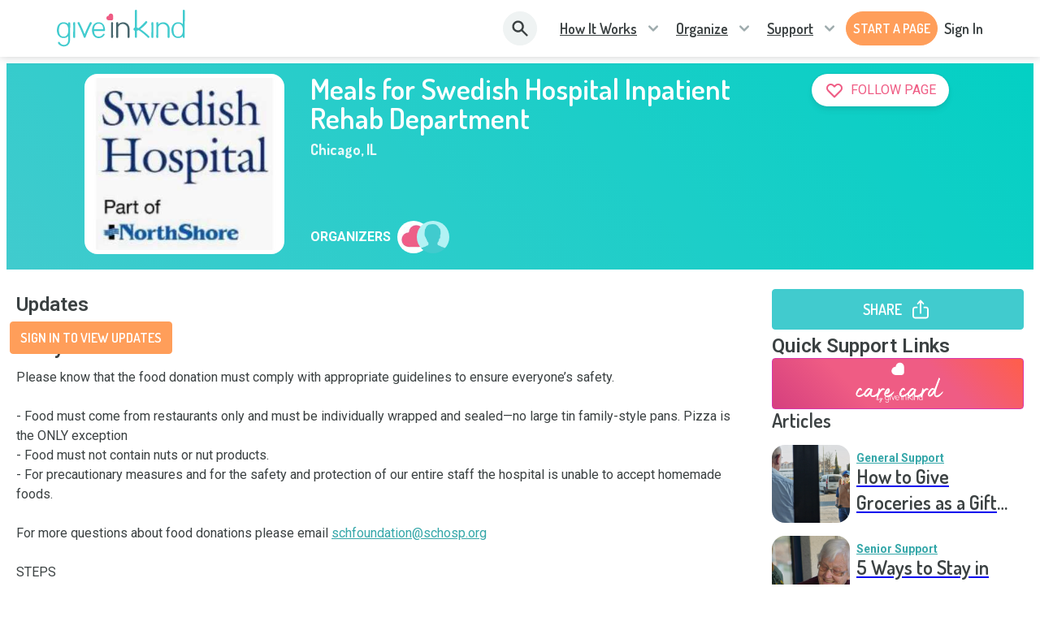

--- FILE ---
content_type: text/html; charset=utf-8
request_url: https://www.giveinkind.com/inkinds/W5J9R1H/meals-for-swedish-hospital-inpatient-rehab-department-1
body_size: 40275
content:
<!DOCTYPE html><html lang="en" dir="ltr"><head><meta charSet="utf-8"/><meta http-equiv="X-UA-Compatible" content="IE=edge"/><meta name="viewport" content="width=device-width, initial-scale=1.0"/><meta name="HandheldFriendly" content="True"/><meta name="referrer" content="no-referrer-when-downgrade"/><meta name="application-name" content="GiveInKind"/><meta name="msapplication-TileColor" content="#ffffff"/><meta name="msapplication-TileImage" content="/core/img/favicon.ico/ms-icon-144x144.png"/><meta name="theme-color" content="#ffffff"/><link rel="icon" type="image/png" sizes="192x192" href="/core/img/favicon.ico/android-icon-192x192.png"/><link rel="icon" type="image/png" sizes="32x32" href="/core/img/favicon.ico/favicon-32x32.png"/><link rel="icon" type="image/png" sizes="96x96" href="/core/img/favicon.ico/favicon-96x96.png"/><link rel="icon" type="image/png" sizes="16x16" href="/core/img/favicon.ico/favicon-16x16.png"/><link rel="shortcut icon" href="/core/img/favicon.ico/favicon.ico" type="image/png"/><link rel="apple-touch-icon" sizes="57x57" href="/core/img/favicon.ico/apple-icon-57x57.png"/><link rel="apple-touch-icon" sizes="60x60" href="/core/img/favicon.ico/apple-icon-60x60.png"/><link rel="apple-touch-icon" sizes="72x72" href="/core/img/favicon.ico/apple-icon-72x72.png"/><link rel="apple-touch-icon" sizes="76x76" href="/core/img/favicon.ico/apple-icon-76x76.png"/><link rel="apple-touch-icon" sizes="114x114" href="/core/img/favicon.ico/apple-icon-114x114.png"/><link rel="apple-touch-icon" sizes="120x120" href="/core/img/favicon.ico/apple-icon-120x120.png"/><link rel="apple-touch-icon" sizes="144x144" href="/core/img/favicon.ico/apple-icon-144x144.png"/><link rel="apple-touch-icon" sizes="152x152" href="/core/img/favicon.ico/apple-icon-152x152.png"/><link rel="apple-touch-icon" sizes="180x180" href="/core/img/favicon.ico/apple-icon-180x180.png"/><meta property="fb:app_id" content="928334690612401"/><meta property="og:locale" content="en_US"/><meta property="og:type" content="website"/><meta property="og:site_name" content="Give InKind"/><meta name="twitter:card" content="summary_large_image"/><meta name="twitter:site" content="@giveinkind"/><link rel="canonical" href="https://www.giveinkind.com/inkinds/W5J9R1H/meals-for-swedish-hospital-inpatient-rehab-department-1"/><meta property="og:url" content="https://www.giveinkind.com/inkinds/W5J9R1H/meals-for-swedish-hospital-inpatient-rehab-department-1"/><meta property="og:updated_time" content="2026-01-19T18:06:29.861Z"/><meta name="google-site-verification" content="unNxLIkepWvtFGqu2rS2CiEbycOYCuO3fnXkRBfdDr8"/><meta name="google-site-verification" content="2KItrsMNSrdSLAtckuqZmZ7CNHdW5MG4KvqVD5jqXuI"/><script src="https://apis.google.com/js/platform.js" async="" defer=""></script><link rel="preconnect" href="https://dev.visualwebsiteoptimizer.com"/><script type="text/javascript" id="vwoCode" strategy="beforeInteractive">
          window._vwo_code || (function() {
          var account_id=744479,
          version=2.1,
          settings_tolerance=2000,
          hide_element='body',
          hide_element_style = 'opacity:0 !important;filter:alpha(opacity=0) !important;background:none !important;transition:none !important;',
          /* DO NOT EDIT BELOW THIS LINE */
          f=false,w=window,d=document,v=d.querySelector('#vwoCode'),cK='_vwo_'+account_id+'_settings',cc={};try{var c=JSON.parse(localStorage.getItem('_vwo_'+account_id+'_config'));cc=c&&typeof c==='object'?c:{}}catch(e){}var stT=cc.stT==='session'?w.sessionStorage:w.localStorage;code={nonce:v&&v.nonce,use_existing_jquery:function(){return typeof use_existing_jquery!=='undefined'?use_existing_jquery:undefined},library_tolerance:function(){return typeof library_tolerance!=='undefined'?library_tolerance:undefined},settings_tolerance:function(){return cc.sT||settings_tolerance},hide_element_style:function(){return'{'+(cc.hES||hide_element_style)+'}'},hide_element:function(){if(performance.getEntriesByName('first-contentful-paint')[0]){return''}return typeof cc.hE==='string'?cc.hE:hide_element},getVersion:function(){return version},finish:function(e){if(!f){f=true;var t=d.getElementById('_vis_opt_path_hides');if(t)t.parentNode.removeChild(t);if(e)(new Image).src='https://dev.visualwebsiteoptimizer.com/ee.gif?a='+account_id+e}},finished:function(){return f},addScript:function(e){var t=d.createElement('script');t.type='text/javascript';if(e.src){t.src=e.src}else{t.text=e.text}v&&t.setAttribute('nonce',v.nonce);d.getElementsByTagName('head')[0].appendChild(t)},load:function(e,t){var n=this.getSettings(),i=d.createElement('script'),r=this;t=t||{};if(n){i.textContent=n;d.getElementsByTagName('head')[0].appendChild(i);if(!w.VWO||VWO.caE){stT.removeItem(cK);r.load(e)}}else{var o=new XMLHttpRequest;o.open('GET',e,true);o.withCredentials=!t.dSC;o.responseType=t.responseType||'text';o.onload=function(){if(t.onloadCb){return t.onloadCb(o,e)}if(o.status===200||o.status===304){w._vwo_code.addScript({text:o.responseText})}else{w._vwo_code.finish('&e=loading_failure:'+e)}};o.onerror=function(){if(t.onerrorCb){return t.onerrorCb(e)}w._vwo_code.finish('&e=loading_failure:'+e)};o.send()}},getSettings:function(){try{var e=stT.getItem(cK);if(!e){return}e=JSON.parse(e);if(Date.now()>e.e){stT.removeItem(cK);return}return e.s}catch(e){return}},init:function(){if(d.URL.indexOf('__vwo_disable__')>-1)return;var e=this.settings_tolerance();w._vwo_settings_timer=setTimeout(function(){w._vwo_code.finish();stT.removeItem(cK)},e);var t;if(this.hide_element()!=='body'){t=d.createElement('style');var n=this.hide_element(),i=n?n+this.hide_element_style():'',r=d.getElementsByTagName('head')[0];t.setAttribute('id','_vis_opt_path_hides');v&&t.setAttribute('nonce',v.nonce);t.setAttribute('type','text/css');if(t.styleSheet)t.styleSheet.cssText=i;else t.appendChild(d.createTextNode(i));r.appendChild(t)}else{t=d.getElementsByTagName('head')[0];var i=d.createElement('div');i.style.cssText='z-index: 2147483647 !important;position: fixed !important;left: 0 !important;top: 0 !important;width: 100% !important;height: 100% !important;background: white !important;display: block !important;';i.setAttribute('id','_vis_opt_path_hides');i.classList.add('_vis_hide_layer');t.parentNode.insertBefore(i,t.nextSibling)}var o=window._vis_opt_url||d.URL,s='https://dev.visualwebsiteoptimizer.com/j.php?a='+account_id+'&u='+encodeURIComponent(o)+'&vn='+version;if(w.location.search.indexOf('_vwo_xhr')!==-1){this.addScript({src:s})}else{this.load(s+'&x=true')}}};w._vwo_code=code;code.init();})();(function(){var i=window;function t(){if(i._vwo_code){var e=t.hidingStyle=document.getElementById('_vis_opt_path_hides')||t.hidingStyle;if(!i._vwo_code.finished()&&!_vwo_code.libExecuted&&(!i.VWO||!VWO.dNR)){if(!document.getElementById('_vis_opt_path_hides')){document.getElementsByTagName('head')[0].appendChild(e)}requestAnimationFrame(t)}}}t()})();
        </script><title>Meals for Swedish Hospital Inpatient Rehab Department - Give InKind</title><meta property="og:title" content="Meals for Swedish Hospital Inpatient Rehab Department"/><meta name="twitter:title" content="Meals for Swedish Hospital Inpatient Rehab Department"/><meta name="description" content="Please know that the food donation must comply with appropriate guidelines to ensure everyone’s safety.

- Food must come from restaurants only and must be individually wrapped and sealed—no large tin family-style pans. Pizza is the ONLY exception
- Food must not contain nuts or nut products.
- For precautionary measures and for the safety and protection of our entire staff the hospital is unable to accept homemade foods.

For more questions about food donations please email schfoundation@schosp.org

STEPS
1. Select date and time slot of your choice by clicking &quot;I&#x27;ll Help&quot; to donate a breakfast, lunch, dinner or coffee/snack.

2. Quantity will vary and will be given for each time slot. (we realize some are large groups, anything helps, doesn&#x27;t need to account for all)

3. Choose “I’ll provide myself” if you would like to work with a restaurant of your choice on the delivery OR choose “Order from a local restaurant” to select from available restaurants on Grubhub OR you can choose to send a gift card for a meal delivery provider.

4. In your claimed spot please specify the donor’s name, the name of the restaurant the delivery is coming from and a brief description of what is ordered - this is very helpful for the hospital so they know what to expect.

5. Work with the restaurant and delivery person to provide them with specific instructions on where to deliver.

6. Please note when calling to place your order please mention that you are donating your meal as we have found many restaurants are providing some type of discount for your good deed!"/><meta property="og:description" content="Please know that the food donation must comply with appropriate guidelines to ensure everyone’s safety.

- Food must come from restaurants only and must be individually wrapped and sealed—no large tin family-style pans. Pizza is the ONLY exception
- Food must not contain nuts or nut products.
- For precautionary measures and for the safety and protection of our entire staff the hospital is unable to accept homemade foods.

For more questions about food donations please email schfoundation@schosp.org

STEPS
1. Select date and time slot of your choice by clicking &quot;I&#x27;ll Help&quot; to donate a breakfast, lunch, dinner or coffee/snack.

2. Quantity will vary and will be given for each time slot. (we realize some are large groups, anything helps, doesn&#x27;t need to account for all)

3. Choose “I’ll provide myself” if you would like to work with a restaurant of your choice on the delivery OR choose “Order from a local restaurant” to select from available restaurants on Grubhub OR you can choose to send a gift card for a meal delivery provider.

4. In your claimed spot please specify the donor’s name, the name of the restaurant the delivery is coming from and a brief description of what is ordered - this is very helpful for the hospital so they know what to expect.

5. Work with the restaurant and delivery person to provide them with specific instructions on where to deliver.

6. Please note when calling to place your order please mention that you are donating your meal as we have found many restaurants are providing some type of discount for your good deed!"/><meta name="twitter:description" content="Please know that the food donation must comply with appropriate guidelines to ensure everyone’s safety.

- Food must come from restaurants only and must be individually wrapped and sealed—no large tin family-style pans. Pizza is the ONLY exception
- Food must not contain nuts or nut products.
- For precautionary measures and for the safety and protection of our entire staff the hospital is unable to accept homemade foods.

For more questions about food donations please email schfoundation@schosp.org

STEPS
1. Select date and time slot of your choice by clicking &quot;I&#x27;ll Help&quot; to donate a breakfast, lunch, dinner or coffee/snack.

2. Quantity will vary and will be given for each time slot. (we realize some are large groups, anything helps, doesn&#x27;t need to account for all)

3. Choose “I’ll provide myself” if you would like to work with a restaurant of your choice on the delivery OR choose “Order from a local restaurant” to select from available restaurants on Grubhub OR you can choose to send a gift card for a meal delivery provider.

4. In your claimed spot please specify the donor’s name, the name of the restaurant the delivery is coming from and a brief description of what is ordered - this is very helpful for the hospital so they know what to expect.

5. Work with the restaurant and delivery person to provide them with specific instructions on where to deliver.

6. Please note when calling to place your order please mention that you are donating your meal as we have found many restaurants are providing some type of discount for your good deed!"/><meta property="og:image" content="https://allnew-images.azureedge.net/gik/inkindpage/meals-for-swedish-hospital-inpatient-rehab-department-20210209T233808Z.jpg"/><meta property="og:image:secure_url" content="https://allnew-images.azureedge.net/gik/inkindpage/meals-for-swedish-hospital-inpatient-rehab-department-20210209T233808Z.jpg"/><meta property="twitter:image" content="https://allnew-images.azureedge.net/gik/inkindpage/meals-for-swedish-hospital-inpatient-rehab-department-20210209T233808Z.jpg"/><meta property="og:image:width"/><meta property="og:image:height"/><meta name="robots" content="noindex"/><meta name="next-head-count" content="49"/><link href="/legacy/tippy.css" rel="stylesheet" type="text/css"/><link href="/legacy/fonts.css" rel="stylesheet" type="text/css"/><link href="/legacy/inline-fieldsets.css" rel="stylesheet" type="text/css"/><link href="/legacy/prod.css" rel="stylesheet" type="text/css"/><link rel="preconnect" href="https://dev.visualwebsiteoptimizer.com"/><link rel="preconnect" href="https://fonts.gstatic.com" crossorigin /><link rel="preload" href="/_next/static/css/ae519352e46eed1e.css?dpl=dpl_HeU7Z11Uyxx2W6z8S9meNsPLoeWa" as="style"/><link rel="stylesheet" href="/_next/static/css/ae519352e46eed1e.css?dpl=dpl_HeU7Z11Uyxx2W6z8S9meNsPLoeWa" data-n-g=""/><noscript data-n-css=""></noscript><script defer="" nomodule="" src="/_next/static/chunks/polyfills-78c92fac7aa8fdd8.js?dpl=dpl_HeU7Z11Uyxx2W6z8S9meNsPLoeWa"></script><script src="/unsupported-browser-check.js" defer="" data-nscript="beforeInteractive"></script><script src="/impact-radius.js" defer="" data-nscript="beforeInteractive"></script><script src="/bacon.js" defer="" data-nscript="beforeInteractive"></script><script id="wolfe-link-script" async="" defer="" src="https://card-link.wolfe.com/script.js" data-nscript="beforeInteractive"></script><script async="" defer="" src="https://connect.facebook.net/en_US/sdk.js#version=v23.0&amp;appId=928334690612401&amp;xfbml=true&amp;autoLogAppEvents=true" data-nscript="beforeInteractive"></script><script defer="" src="/_next/static/chunks/7626-2f09413a79fa46e6.js?dpl=dpl_HeU7Z11Uyxx2W6z8S9meNsPLoeWa"></script><script defer="" src="/_next/static/chunks/1060.3be584019d23410b.js?dpl=dpl_HeU7Z11Uyxx2W6z8S9meNsPLoeWa"></script><script src="/_next/static/chunks/webpack-97ce74c6ea508f09.js?dpl=dpl_HeU7Z11Uyxx2W6z8S9meNsPLoeWa" defer=""></script><script src="/_next/static/chunks/framework-07acf93033623a0a.js?dpl=dpl_HeU7Z11Uyxx2W6z8S9meNsPLoeWa" defer=""></script><script src="/_next/static/chunks/main-289ea610d2180e4d.js?dpl=dpl_HeU7Z11Uyxx2W6z8S9meNsPLoeWa" defer=""></script><script src="/_next/static/chunks/pages/_app-4eeec4e35d301445.js?dpl=dpl_HeU7Z11Uyxx2W6z8S9meNsPLoeWa" defer=""></script><script src="/_next/static/chunks/2edb282b-1c7e921c2c8dc588.js?dpl=dpl_HeU7Z11Uyxx2W6z8S9meNsPLoeWa" defer=""></script><script src="/_next/static/chunks/8073-379b9e4da7ff57ac.js?dpl=dpl_HeU7Z11Uyxx2W6z8S9meNsPLoeWa" defer=""></script><script src="/_next/static/chunks/5611-6fad0e1a1ce5d4c6.js?dpl=dpl_HeU7Z11Uyxx2W6z8S9meNsPLoeWa" defer=""></script><script src="/_next/static/chunks/562-19a44ee8ecc2197b.js?dpl=dpl_HeU7Z11Uyxx2W6z8S9meNsPLoeWa" defer=""></script><script src="/_next/static/chunks/8957-dc0486149509f832.js?dpl=dpl_HeU7Z11Uyxx2W6z8S9meNsPLoeWa" defer=""></script><script src="/_next/static/chunks/7692-d83a71836c10bf9e.js?dpl=dpl_HeU7Z11Uyxx2W6z8S9meNsPLoeWa" defer=""></script><script src="/_next/static/chunks/2756-e17fa6887b236c72.js?dpl=dpl_HeU7Z11Uyxx2W6z8S9meNsPLoeWa" defer=""></script><script src="/_next/static/chunks/5430-9c48f35c77c1c909.js?dpl=dpl_HeU7Z11Uyxx2W6z8S9meNsPLoeWa" defer=""></script><script src="/_next/static/chunks/818-b845903cb9a4a8ec.js?dpl=dpl_HeU7Z11Uyxx2W6z8S9meNsPLoeWa" defer=""></script><script src="/_next/static/chunks/4212-f1ad90f5641be47f.js?dpl=dpl_HeU7Z11Uyxx2W6z8S9meNsPLoeWa" defer=""></script><script src="/_next/static/chunks/7826-391e13009ae8e67c.js?dpl=dpl_HeU7Z11Uyxx2W6z8S9meNsPLoeWa" defer=""></script><script src="/_next/static/chunks/6526-2074b28bf4dc2d0f.js?dpl=dpl_HeU7Z11Uyxx2W6z8S9meNsPLoeWa" defer=""></script><script src="/_next/static/chunks/1106-3c703980adbcb076.js?dpl=dpl_HeU7Z11Uyxx2W6z8S9meNsPLoeWa" defer=""></script><script src="/_next/static/chunks/pages/inkinds/%5Bid%5D/%5B%5B...slug%5D%5D-34104d8d2275e70a.js?dpl=dpl_HeU7Z11Uyxx2W6z8S9meNsPLoeWa" defer=""></script><script src="/_next/static/lOzZskUwiE6lwajxwRYd2/_buildManifest.js?dpl=dpl_HeU7Z11Uyxx2W6z8S9meNsPLoeWa" defer=""></script><script src="/_next/static/lOzZskUwiE6lwajxwRYd2/_ssgManifest.js?dpl=dpl_HeU7Z11Uyxx2W6z8S9meNsPLoeWa" defer=""></script><style data-href="https://fonts.googleapis.com/css?family=Roboto:300,400,500,600,700,800">@font-face{font-family:'Roboto';font-style:normal;font-weight:300;font-stretch:normal;src:url(https://fonts.gstatic.com/l/font?kit=KFOMCnqEu92Fr1ME7kSn66aGLdTylUAMQXC89YmC2DPNWuaabVmUiAw&skey=a0a0114a1dcab3ac&v=v50) format('woff')}@font-face{font-family:'Roboto';font-style:normal;font-weight:400;font-stretch:normal;src:url(https://fonts.gstatic.com/l/font?kit=KFOMCnqEu92Fr1ME7kSn66aGLdTylUAMQXC89YmC2DPNWubEbVmUiAw&skey=a0a0114a1dcab3ac&v=v50) format('woff')}@font-face{font-family:'Roboto';font-style:normal;font-weight:500;font-stretch:normal;src:url(https://fonts.gstatic.com/l/font?kit=KFOMCnqEu92Fr1ME7kSn66aGLdTylUAMQXC89YmC2DPNWub2bVmUiAw&skey=a0a0114a1dcab3ac&v=v50) format('woff')}@font-face{font-family:'Roboto';font-style:normal;font-weight:600;font-stretch:normal;src:url(https://fonts.gstatic.com/l/font?kit=KFOMCnqEu92Fr1ME7kSn66aGLdTylUAMQXC89YmC2DPNWuYaalmUiAw&skey=a0a0114a1dcab3ac&v=v50) format('woff')}@font-face{font-family:'Roboto';font-style:normal;font-weight:700;font-stretch:normal;src:url(https://fonts.gstatic.com/l/font?kit=KFOMCnqEu92Fr1ME7kSn66aGLdTylUAMQXC89YmC2DPNWuYjalmUiAw&skey=a0a0114a1dcab3ac&v=v50) format('woff')}@font-face{font-family:'Roboto';font-style:normal;font-weight:800;font-stretch:normal;src:url(https://fonts.gstatic.com/l/font?kit=KFOMCnqEu92Fr1ME7kSn66aGLdTylUAMQXC89YmC2DPNWuZEalmUiAw&skey=a0a0114a1dcab3ac&v=v50) format('woff')}@font-face{font-family:'Roboto';font-style:normal;font-weight:300;font-stretch:100%;src:url(https://fonts.gstatic.com/s/roboto/v50/KFO7CnqEu92Fr1ME7kSn66aGLdTylUAMa3GUBHMdazTgWw.woff2) format('woff2');unicode-range:U+0460-052F,U+1C80-1C8A,U+20B4,U+2DE0-2DFF,U+A640-A69F,U+FE2E-FE2F}@font-face{font-family:'Roboto';font-style:normal;font-weight:300;font-stretch:100%;src:url(https://fonts.gstatic.com/s/roboto/v50/KFO7CnqEu92Fr1ME7kSn66aGLdTylUAMa3iUBHMdazTgWw.woff2) format('woff2');unicode-range:U+0301,U+0400-045F,U+0490-0491,U+04B0-04B1,U+2116}@font-face{font-family:'Roboto';font-style:normal;font-weight:300;font-stretch:100%;src:url(https://fonts.gstatic.com/s/roboto/v50/KFO7CnqEu92Fr1ME7kSn66aGLdTylUAMa3CUBHMdazTgWw.woff2) format('woff2');unicode-range:U+1F00-1FFF}@font-face{font-family:'Roboto';font-style:normal;font-weight:300;font-stretch:100%;src:url(https://fonts.gstatic.com/s/roboto/v50/KFO7CnqEu92Fr1ME7kSn66aGLdTylUAMa3-UBHMdazTgWw.woff2) format('woff2');unicode-range:U+0370-0377,U+037A-037F,U+0384-038A,U+038C,U+038E-03A1,U+03A3-03FF}@font-face{font-family:'Roboto';font-style:normal;font-weight:300;font-stretch:100%;src:url(https://fonts.gstatic.com/s/roboto/v50/KFO7CnqEu92Fr1ME7kSn66aGLdTylUAMawCUBHMdazTgWw.woff2) format('woff2');unicode-range:U+0302-0303,U+0305,U+0307-0308,U+0310,U+0312,U+0315,U+031A,U+0326-0327,U+032C,U+032F-0330,U+0332-0333,U+0338,U+033A,U+0346,U+034D,U+0391-03A1,U+03A3-03A9,U+03B1-03C9,U+03D1,U+03D5-03D6,U+03F0-03F1,U+03F4-03F5,U+2016-2017,U+2034-2038,U+203C,U+2040,U+2043,U+2047,U+2050,U+2057,U+205F,U+2070-2071,U+2074-208E,U+2090-209C,U+20D0-20DC,U+20E1,U+20E5-20EF,U+2100-2112,U+2114-2115,U+2117-2121,U+2123-214F,U+2190,U+2192,U+2194-21AE,U+21B0-21E5,U+21F1-21F2,U+21F4-2211,U+2213-2214,U+2216-22FF,U+2308-230B,U+2310,U+2319,U+231C-2321,U+2336-237A,U+237C,U+2395,U+239B-23B7,U+23D0,U+23DC-23E1,U+2474-2475,U+25AF,U+25B3,U+25B7,U+25BD,U+25C1,U+25CA,U+25CC,U+25FB,U+266D-266F,U+27C0-27FF,U+2900-2AFF,U+2B0E-2B11,U+2B30-2B4C,U+2BFE,U+3030,U+FF5B,U+FF5D,U+1D400-1D7FF,U+1EE00-1EEFF}@font-face{font-family:'Roboto';font-style:normal;font-weight:300;font-stretch:100%;src:url(https://fonts.gstatic.com/s/roboto/v50/KFO7CnqEu92Fr1ME7kSn66aGLdTylUAMaxKUBHMdazTgWw.woff2) format('woff2');unicode-range:U+0001-000C,U+000E-001F,U+007F-009F,U+20DD-20E0,U+20E2-20E4,U+2150-218F,U+2190,U+2192,U+2194-2199,U+21AF,U+21E6-21F0,U+21F3,U+2218-2219,U+2299,U+22C4-22C6,U+2300-243F,U+2440-244A,U+2460-24FF,U+25A0-27BF,U+2800-28FF,U+2921-2922,U+2981,U+29BF,U+29EB,U+2B00-2BFF,U+4DC0-4DFF,U+FFF9-FFFB,U+10140-1018E,U+10190-1019C,U+101A0,U+101D0-101FD,U+102E0-102FB,U+10E60-10E7E,U+1D2C0-1D2D3,U+1D2E0-1D37F,U+1F000-1F0FF,U+1F100-1F1AD,U+1F1E6-1F1FF,U+1F30D-1F30F,U+1F315,U+1F31C,U+1F31E,U+1F320-1F32C,U+1F336,U+1F378,U+1F37D,U+1F382,U+1F393-1F39F,U+1F3A7-1F3A8,U+1F3AC-1F3AF,U+1F3C2,U+1F3C4-1F3C6,U+1F3CA-1F3CE,U+1F3D4-1F3E0,U+1F3ED,U+1F3F1-1F3F3,U+1F3F5-1F3F7,U+1F408,U+1F415,U+1F41F,U+1F426,U+1F43F,U+1F441-1F442,U+1F444,U+1F446-1F449,U+1F44C-1F44E,U+1F453,U+1F46A,U+1F47D,U+1F4A3,U+1F4B0,U+1F4B3,U+1F4B9,U+1F4BB,U+1F4BF,U+1F4C8-1F4CB,U+1F4D6,U+1F4DA,U+1F4DF,U+1F4E3-1F4E6,U+1F4EA-1F4ED,U+1F4F7,U+1F4F9-1F4FB,U+1F4FD-1F4FE,U+1F503,U+1F507-1F50B,U+1F50D,U+1F512-1F513,U+1F53E-1F54A,U+1F54F-1F5FA,U+1F610,U+1F650-1F67F,U+1F687,U+1F68D,U+1F691,U+1F694,U+1F698,U+1F6AD,U+1F6B2,U+1F6B9-1F6BA,U+1F6BC,U+1F6C6-1F6CF,U+1F6D3-1F6D7,U+1F6E0-1F6EA,U+1F6F0-1F6F3,U+1F6F7-1F6FC,U+1F700-1F7FF,U+1F800-1F80B,U+1F810-1F847,U+1F850-1F859,U+1F860-1F887,U+1F890-1F8AD,U+1F8B0-1F8BB,U+1F8C0-1F8C1,U+1F900-1F90B,U+1F93B,U+1F946,U+1F984,U+1F996,U+1F9E9,U+1FA00-1FA6F,U+1FA70-1FA7C,U+1FA80-1FA89,U+1FA8F-1FAC6,U+1FACE-1FADC,U+1FADF-1FAE9,U+1FAF0-1FAF8,U+1FB00-1FBFF}@font-face{font-family:'Roboto';font-style:normal;font-weight:300;font-stretch:100%;src:url(https://fonts.gstatic.com/s/roboto/v50/KFO7CnqEu92Fr1ME7kSn66aGLdTylUAMa3OUBHMdazTgWw.woff2) format('woff2');unicode-range:U+0102-0103,U+0110-0111,U+0128-0129,U+0168-0169,U+01A0-01A1,U+01AF-01B0,U+0300-0301,U+0303-0304,U+0308-0309,U+0323,U+0329,U+1EA0-1EF9,U+20AB}@font-face{font-family:'Roboto';font-style:normal;font-weight:300;font-stretch:100%;src:url(https://fonts.gstatic.com/s/roboto/v50/KFO7CnqEu92Fr1ME7kSn66aGLdTylUAMa3KUBHMdazTgWw.woff2) format('woff2');unicode-range:U+0100-02BA,U+02BD-02C5,U+02C7-02CC,U+02CE-02D7,U+02DD-02FF,U+0304,U+0308,U+0329,U+1D00-1DBF,U+1E00-1E9F,U+1EF2-1EFF,U+2020,U+20A0-20AB,U+20AD-20C0,U+2113,U+2C60-2C7F,U+A720-A7FF}@font-face{font-family:'Roboto';font-style:normal;font-weight:300;font-stretch:100%;src:url(https://fonts.gstatic.com/s/roboto/v50/KFO7CnqEu92Fr1ME7kSn66aGLdTylUAMa3yUBHMdazQ.woff2) format('woff2');unicode-range:U+0000-00FF,U+0131,U+0152-0153,U+02BB-02BC,U+02C6,U+02DA,U+02DC,U+0304,U+0308,U+0329,U+2000-206F,U+20AC,U+2122,U+2191,U+2193,U+2212,U+2215,U+FEFF,U+FFFD}@font-face{font-family:'Roboto';font-style:normal;font-weight:400;font-stretch:100%;src:url(https://fonts.gstatic.com/s/roboto/v50/KFO7CnqEu92Fr1ME7kSn66aGLdTylUAMa3GUBHMdazTgWw.woff2) format('woff2');unicode-range:U+0460-052F,U+1C80-1C8A,U+20B4,U+2DE0-2DFF,U+A640-A69F,U+FE2E-FE2F}@font-face{font-family:'Roboto';font-style:normal;font-weight:400;font-stretch:100%;src:url(https://fonts.gstatic.com/s/roboto/v50/KFO7CnqEu92Fr1ME7kSn66aGLdTylUAMa3iUBHMdazTgWw.woff2) format('woff2');unicode-range:U+0301,U+0400-045F,U+0490-0491,U+04B0-04B1,U+2116}@font-face{font-family:'Roboto';font-style:normal;font-weight:400;font-stretch:100%;src:url(https://fonts.gstatic.com/s/roboto/v50/KFO7CnqEu92Fr1ME7kSn66aGLdTylUAMa3CUBHMdazTgWw.woff2) format('woff2');unicode-range:U+1F00-1FFF}@font-face{font-family:'Roboto';font-style:normal;font-weight:400;font-stretch:100%;src:url(https://fonts.gstatic.com/s/roboto/v50/KFO7CnqEu92Fr1ME7kSn66aGLdTylUAMa3-UBHMdazTgWw.woff2) format('woff2');unicode-range:U+0370-0377,U+037A-037F,U+0384-038A,U+038C,U+038E-03A1,U+03A3-03FF}@font-face{font-family:'Roboto';font-style:normal;font-weight:400;font-stretch:100%;src:url(https://fonts.gstatic.com/s/roboto/v50/KFO7CnqEu92Fr1ME7kSn66aGLdTylUAMawCUBHMdazTgWw.woff2) format('woff2');unicode-range:U+0302-0303,U+0305,U+0307-0308,U+0310,U+0312,U+0315,U+031A,U+0326-0327,U+032C,U+032F-0330,U+0332-0333,U+0338,U+033A,U+0346,U+034D,U+0391-03A1,U+03A3-03A9,U+03B1-03C9,U+03D1,U+03D5-03D6,U+03F0-03F1,U+03F4-03F5,U+2016-2017,U+2034-2038,U+203C,U+2040,U+2043,U+2047,U+2050,U+2057,U+205F,U+2070-2071,U+2074-208E,U+2090-209C,U+20D0-20DC,U+20E1,U+20E5-20EF,U+2100-2112,U+2114-2115,U+2117-2121,U+2123-214F,U+2190,U+2192,U+2194-21AE,U+21B0-21E5,U+21F1-21F2,U+21F4-2211,U+2213-2214,U+2216-22FF,U+2308-230B,U+2310,U+2319,U+231C-2321,U+2336-237A,U+237C,U+2395,U+239B-23B7,U+23D0,U+23DC-23E1,U+2474-2475,U+25AF,U+25B3,U+25B7,U+25BD,U+25C1,U+25CA,U+25CC,U+25FB,U+266D-266F,U+27C0-27FF,U+2900-2AFF,U+2B0E-2B11,U+2B30-2B4C,U+2BFE,U+3030,U+FF5B,U+FF5D,U+1D400-1D7FF,U+1EE00-1EEFF}@font-face{font-family:'Roboto';font-style:normal;font-weight:400;font-stretch:100%;src:url(https://fonts.gstatic.com/s/roboto/v50/KFO7CnqEu92Fr1ME7kSn66aGLdTylUAMaxKUBHMdazTgWw.woff2) format('woff2');unicode-range:U+0001-000C,U+000E-001F,U+007F-009F,U+20DD-20E0,U+20E2-20E4,U+2150-218F,U+2190,U+2192,U+2194-2199,U+21AF,U+21E6-21F0,U+21F3,U+2218-2219,U+2299,U+22C4-22C6,U+2300-243F,U+2440-244A,U+2460-24FF,U+25A0-27BF,U+2800-28FF,U+2921-2922,U+2981,U+29BF,U+29EB,U+2B00-2BFF,U+4DC0-4DFF,U+FFF9-FFFB,U+10140-1018E,U+10190-1019C,U+101A0,U+101D0-101FD,U+102E0-102FB,U+10E60-10E7E,U+1D2C0-1D2D3,U+1D2E0-1D37F,U+1F000-1F0FF,U+1F100-1F1AD,U+1F1E6-1F1FF,U+1F30D-1F30F,U+1F315,U+1F31C,U+1F31E,U+1F320-1F32C,U+1F336,U+1F378,U+1F37D,U+1F382,U+1F393-1F39F,U+1F3A7-1F3A8,U+1F3AC-1F3AF,U+1F3C2,U+1F3C4-1F3C6,U+1F3CA-1F3CE,U+1F3D4-1F3E0,U+1F3ED,U+1F3F1-1F3F3,U+1F3F5-1F3F7,U+1F408,U+1F415,U+1F41F,U+1F426,U+1F43F,U+1F441-1F442,U+1F444,U+1F446-1F449,U+1F44C-1F44E,U+1F453,U+1F46A,U+1F47D,U+1F4A3,U+1F4B0,U+1F4B3,U+1F4B9,U+1F4BB,U+1F4BF,U+1F4C8-1F4CB,U+1F4D6,U+1F4DA,U+1F4DF,U+1F4E3-1F4E6,U+1F4EA-1F4ED,U+1F4F7,U+1F4F9-1F4FB,U+1F4FD-1F4FE,U+1F503,U+1F507-1F50B,U+1F50D,U+1F512-1F513,U+1F53E-1F54A,U+1F54F-1F5FA,U+1F610,U+1F650-1F67F,U+1F687,U+1F68D,U+1F691,U+1F694,U+1F698,U+1F6AD,U+1F6B2,U+1F6B9-1F6BA,U+1F6BC,U+1F6C6-1F6CF,U+1F6D3-1F6D7,U+1F6E0-1F6EA,U+1F6F0-1F6F3,U+1F6F7-1F6FC,U+1F700-1F7FF,U+1F800-1F80B,U+1F810-1F847,U+1F850-1F859,U+1F860-1F887,U+1F890-1F8AD,U+1F8B0-1F8BB,U+1F8C0-1F8C1,U+1F900-1F90B,U+1F93B,U+1F946,U+1F984,U+1F996,U+1F9E9,U+1FA00-1FA6F,U+1FA70-1FA7C,U+1FA80-1FA89,U+1FA8F-1FAC6,U+1FACE-1FADC,U+1FADF-1FAE9,U+1FAF0-1FAF8,U+1FB00-1FBFF}@font-face{font-family:'Roboto';font-style:normal;font-weight:400;font-stretch:100%;src:url(https://fonts.gstatic.com/s/roboto/v50/KFO7CnqEu92Fr1ME7kSn66aGLdTylUAMa3OUBHMdazTgWw.woff2) format('woff2');unicode-range:U+0102-0103,U+0110-0111,U+0128-0129,U+0168-0169,U+01A0-01A1,U+01AF-01B0,U+0300-0301,U+0303-0304,U+0308-0309,U+0323,U+0329,U+1EA0-1EF9,U+20AB}@font-face{font-family:'Roboto';font-style:normal;font-weight:400;font-stretch:100%;src:url(https://fonts.gstatic.com/s/roboto/v50/KFO7CnqEu92Fr1ME7kSn66aGLdTylUAMa3KUBHMdazTgWw.woff2) format('woff2');unicode-range:U+0100-02BA,U+02BD-02C5,U+02C7-02CC,U+02CE-02D7,U+02DD-02FF,U+0304,U+0308,U+0329,U+1D00-1DBF,U+1E00-1E9F,U+1EF2-1EFF,U+2020,U+20A0-20AB,U+20AD-20C0,U+2113,U+2C60-2C7F,U+A720-A7FF}@font-face{font-family:'Roboto';font-style:normal;font-weight:400;font-stretch:100%;src:url(https://fonts.gstatic.com/s/roboto/v50/KFO7CnqEu92Fr1ME7kSn66aGLdTylUAMa3yUBHMdazQ.woff2) format('woff2');unicode-range:U+0000-00FF,U+0131,U+0152-0153,U+02BB-02BC,U+02C6,U+02DA,U+02DC,U+0304,U+0308,U+0329,U+2000-206F,U+20AC,U+2122,U+2191,U+2193,U+2212,U+2215,U+FEFF,U+FFFD}@font-face{font-family:'Roboto';font-style:normal;font-weight:500;font-stretch:100%;src:url(https://fonts.gstatic.com/s/roboto/v50/KFO7CnqEu92Fr1ME7kSn66aGLdTylUAMa3GUBHMdazTgWw.woff2) format('woff2');unicode-range:U+0460-052F,U+1C80-1C8A,U+20B4,U+2DE0-2DFF,U+A640-A69F,U+FE2E-FE2F}@font-face{font-family:'Roboto';font-style:normal;font-weight:500;font-stretch:100%;src:url(https://fonts.gstatic.com/s/roboto/v50/KFO7CnqEu92Fr1ME7kSn66aGLdTylUAMa3iUBHMdazTgWw.woff2) format('woff2');unicode-range:U+0301,U+0400-045F,U+0490-0491,U+04B0-04B1,U+2116}@font-face{font-family:'Roboto';font-style:normal;font-weight:500;font-stretch:100%;src:url(https://fonts.gstatic.com/s/roboto/v50/KFO7CnqEu92Fr1ME7kSn66aGLdTylUAMa3CUBHMdazTgWw.woff2) format('woff2');unicode-range:U+1F00-1FFF}@font-face{font-family:'Roboto';font-style:normal;font-weight:500;font-stretch:100%;src:url(https://fonts.gstatic.com/s/roboto/v50/KFO7CnqEu92Fr1ME7kSn66aGLdTylUAMa3-UBHMdazTgWw.woff2) format('woff2');unicode-range:U+0370-0377,U+037A-037F,U+0384-038A,U+038C,U+038E-03A1,U+03A3-03FF}@font-face{font-family:'Roboto';font-style:normal;font-weight:500;font-stretch:100%;src:url(https://fonts.gstatic.com/s/roboto/v50/KFO7CnqEu92Fr1ME7kSn66aGLdTylUAMawCUBHMdazTgWw.woff2) format('woff2');unicode-range:U+0302-0303,U+0305,U+0307-0308,U+0310,U+0312,U+0315,U+031A,U+0326-0327,U+032C,U+032F-0330,U+0332-0333,U+0338,U+033A,U+0346,U+034D,U+0391-03A1,U+03A3-03A9,U+03B1-03C9,U+03D1,U+03D5-03D6,U+03F0-03F1,U+03F4-03F5,U+2016-2017,U+2034-2038,U+203C,U+2040,U+2043,U+2047,U+2050,U+2057,U+205F,U+2070-2071,U+2074-208E,U+2090-209C,U+20D0-20DC,U+20E1,U+20E5-20EF,U+2100-2112,U+2114-2115,U+2117-2121,U+2123-214F,U+2190,U+2192,U+2194-21AE,U+21B0-21E5,U+21F1-21F2,U+21F4-2211,U+2213-2214,U+2216-22FF,U+2308-230B,U+2310,U+2319,U+231C-2321,U+2336-237A,U+237C,U+2395,U+239B-23B7,U+23D0,U+23DC-23E1,U+2474-2475,U+25AF,U+25B3,U+25B7,U+25BD,U+25C1,U+25CA,U+25CC,U+25FB,U+266D-266F,U+27C0-27FF,U+2900-2AFF,U+2B0E-2B11,U+2B30-2B4C,U+2BFE,U+3030,U+FF5B,U+FF5D,U+1D400-1D7FF,U+1EE00-1EEFF}@font-face{font-family:'Roboto';font-style:normal;font-weight:500;font-stretch:100%;src:url(https://fonts.gstatic.com/s/roboto/v50/KFO7CnqEu92Fr1ME7kSn66aGLdTylUAMaxKUBHMdazTgWw.woff2) format('woff2');unicode-range:U+0001-000C,U+000E-001F,U+007F-009F,U+20DD-20E0,U+20E2-20E4,U+2150-218F,U+2190,U+2192,U+2194-2199,U+21AF,U+21E6-21F0,U+21F3,U+2218-2219,U+2299,U+22C4-22C6,U+2300-243F,U+2440-244A,U+2460-24FF,U+25A0-27BF,U+2800-28FF,U+2921-2922,U+2981,U+29BF,U+29EB,U+2B00-2BFF,U+4DC0-4DFF,U+FFF9-FFFB,U+10140-1018E,U+10190-1019C,U+101A0,U+101D0-101FD,U+102E0-102FB,U+10E60-10E7E,U+1D2C0-1D2D3,U+1D2E0-1D37F,U+1F000-1F0FF,U+1F100-1F1AD,U+1F1E6-1F1FF,U+1F30D-1F30F,U+1F315,U+1F31C,U+1F31E,U+1F320-1F32C,U+1F336,U+1F378,U+1F37D,U+1F382,U+1F393-1F39F,U+1F3A7-1F3A8,U+1F3AC-1F3AF,U+1F3C2,U+1F3C4-1F3C6,U+1F3CA-1F3CE,U+1F3D4-1F3E0,U+1F3ED,U+1F3F1-1F3F3,U+1F3F5-1F3F7,U+1F408,U+1F415,U+1F41F,U+1F426,U+1F43F,U+1F441-1F442,U+1F444,U+1F446-1F449,U+1F44C-1F44E,U+1F453,U+1F46A,U+1F47D,U+1F4A3,U+1F4B0,U+1F4B3,U+1F4B9,U+1F4BB,U+1F4BF,U+1F4C8-1F4CB,U+1F4D6,U+1F4DA,U+1F4DF,U+1F4E3-1F4E6,U+1F4EA-1F4ED,U+1F4F7,U+1F4F9-1F4FB,U+1F4FD-1F4FE,U+1F503,U+1F507-1F50B,U+1F50D,U+1F512-1F513,U+1F53E-1F54A,U+1F54F-1F5FA,U+1F610,U+1F650-1F67F,U+1F687,U+1F68D,U+1F691,U+1F694,U+1F698,U+1F6AD,U+1F6B2,U+1F6B9-1F6BA,U+1F6BC,U+1F6C6-1F6CF,U+1F6D3-1F6D7,U+1F6E0-1F6EA,U+1F6F0-1F6F3,U+1F6F7-1F6FC,U+1F700-1F7FF,U+1F800-1F80B,U+1F810-1F847,U+1F850-1F859,U+1F860-1F887,U+1F890-1F8AD,U+1F8B0-1F8BB,U+1F8C0-1F8C1,U+1F900-1F90B,U+1F93B,U+1F946,U+1F984,U+1F996,U+1F9E9,U+1FA00-1FA6F,U+1FA70-1FA7C,U+1FA80-1FA89,U+1FA8F-1FAC6,U+1FACE-1FADC,U+1FADF-1FAE9,U+1FAF0-1FAF8,U+1FB00-1FBFF}@font-face{font-family:'Roboto';font-style:normal;font-weight:500;font-stretch:100%;src:url(https://fonts.gstatic.com/s/roboto/v50/KFO7CnqEu92Fr1ME7kSn66aGLdTylUAMa3OUBHMdazTgWw.woff2) format('woff2');unicode-range:U+0102-0103,U+0110-0111,U+0128-0129,U+0168-0169,U+01A0-01A1,U+01AF-01B0,U+0300-0301,U+0303-0304,U+0308-0309,U+0323,U+0329,U+1EA0-1EF9,U+20AB}@font-face{font-family:'Roboto';font-style:normal;font-weight:500;font-stretch:100%;src:url(https://fonts.gstatic.com/s/roboto/v50/KFO7CnqEu92Fr1ME7kSn66aGLdTylUAMa3KUBHMdazTgWw.woff2) format('woff2');unicode-range:U+0100-02BA,U+02BD-02C5,U+02C7-02CC,U+02CE-02D7,U+02DD-02FF,U+0304,U+0308,U+0329,U+1D00-1DBF,U+1E00-1E9F,U+1EF2-1EFF,U+2020,U+20A0-20AB,U+20AD-20C0,U+2113,U+2C60-2C7F,U+A720-A7FF}@font-face{font-family:'Roboto';font-style:normal;font-weight:500;font-stretch:100%;src:url(https://fonts.gstatic.com/s/roboto/v50/KFO7CnqEu92Fr1ME7kSn66aGLdTylUAMa3yUBHMdazQ.woff2) format('woff2');unicode-range:U+0000-00FF,U+0131,U+0152-0153,U+02BB-02BC,U+02C6,U+02DA,U+02DC,U+0304,U+0308,U+0329,U+2000-206F,U+20AC,U+2122,U+2191,U+2193,U+2212,U+2215,U+FEFF,U+FFFD}@font-face{font-family:'Roboto';font-style:normal;font-weight:600;font-stretch:100%;src:url(https://fonts.gstatic.com/s/roboto/v50/KFO7CnqEu92Fr1ME7kSn66aGLdTylUAMa3GUBHMdazTgWw.woff2) format('woff2');unicode-range:U+0460-052F,U+1C80-1C8A,U+20B4,U+2DE0-2DFF,U+A640-A69F,U+FE2E-FE2F}@font-face{font-family:'Roboto';font-style:normal;font-weight:600;font-stretch:100%;src:url(https://fonts.gstatic.com/s/roboto/v50/KFO7CnqEu92Fr1ME7kSn66aGLdTylUAMa3iUBHMdazTgWw.woff2) format('woff2');unicode-range:U+0301,U+0400-045F,U+0490-0491,U+04B0-04B1,U+2116}@font-face{font-family:'Roboto';font-style:normal;font-weight:600;font-stretch:100%;src:url(https://fonts.gstatic.com/s/roboto/v50/KFO7CnqEu92Fr1ME7kSn66aGLdTylUAMa3CUBHMdazTgWw.woff2) format('woff2');unicode-range:U+1F00-1FFF}@font-face{font-family:'Roboto';font-style:normal;font-weight:600;font-stretch:100%;src:url(https://fonts.gstatic.com/s/roboto/v50/KFO7CnqEu92Fr1ME7kSn66aGLdTylUAMa3-UBHMdazTgWw.woff2) format('woff2');unicode-range:U+0370-0377,U+037A-037F,U+0384-038A,U+038C,U+038E-03A1,U+03A3-03FF}@font-face{font-family:'Roboto';font-style:normal;font-weight:600;font-stretch:100%;src:url(https://fonts.gstatic.com/s/roboto/v50/KFO7CnqEu92Fr1ME7kSn66aGLdTylUAMawCUBHMdazTgWw.woff2) format('woff2');unicode-range:U+0302-0303,U+0305,U+0307-0308,U+0310,U+0312,U+0315,U+031A,U+0326-0327,U+032C,U+032F-0330,U+0332-0333,U+0338,U+033A,U+0346,U+034D,U+0391-03A1,U+03A3-03A9,U+03B1-03C9,U+03D1,U+03D5-03D6,U+03F0-03F1,U+03F4-03F5,U+2016-2017,U+2034-2038,U+203C,U+2040,U+2043,U+2047,U+2050,U+2057,U+205F,U+2070-2071,U+2074-208E,U+2090-209C,U+20D0-20DC,U+20E1,U+20E5-20EF,U+2100-2112,U+2114-2115,U+2117-2121,U+2123-214F,U+2190,U+2192,U+2194-21AE,U+21B0-21E5,U+21F1-21F2,U+21F4-2211,U+2213-2214,U+2216-22FF,U+2308-230B,U+2310,U+2319,U+231C-2321,U+2336-237A,U+237C,U+2395,U+239B-23B7,U+23D0,U+23DC-23E1,U+2474-2475,U+25AF,U+25B3,U+25B7,U+25BD,U+25C1,U+25CA,U+25CC,U+25FB,U+266D-266F,U+27C0-27FF,U+2900-2AFF,U+2B0E-2B11,U+2B30-2B4C,U+2BFE,U+3030,U+FF5B,U+FF5D,U+1D400-1D7FF,U+1EE00-1EEFF}@font-face{font-family:'Roboto';font-style:normal;font-weight:600;font-stretch:100%;src:url(https://fonts.gstatic.com/s/roboto/v50/KFO7CnqEu92Fr1ME7kSn66aGLdTylUAMaxKUBHMdazTgWw.woff2) format('woff2');unicode-range:U+0001-000C,U+000E-001F,U+007F-009F,U+20DD-20E0,U+20E2-20E4,U+2150-218F,U+2190,U+2192,U+2194-2199,U+21AF,U+21E6-21F0,U+21F3,U+2218-2219,U+2299,U+22C4-22C6,U+2300-243F,U+2440-244A,U+2460-24FF,U+25A0-27BF,U+2800-28FF,U+2921-2922,U+2981,U+29BF,U+29EB,U+2B00-2BFF,U+4DC0-4DFF,U+FFF9-FFFB,U+10140-1018E,U+10190-1019C,U+101A0,U+101D0-101FD,U+102E0-102FB,U+10E60-10E7E,U+1D2C0-1D2D3,U+1D2E0-1D37F,U+1F000-1F0FF,U+1F100-1F1AD,U+1F1E6-1F1FF,U+1F30D-1F30F,U+1F315,U+1F31C,U+1F31E,U+1F320-1F32C,U+1F336,U+1F378,U+1F37D,U+1F382,U+1F393-1F39F,U+1F3A7-1F3A8,U+1F3AC-1F3AF,U+1F3C2,U+1F3C4-1F3C6,U+1F3CA-1F3CE,U+1F3D4-1F3E0,U+1F3ED,U+1F3F1-1F3F3,U+1F3F5-1F3F7,U+1F408,U+1F415,U+1F41F,U+1F426,U+1F43F,U+1F441-1F442,U+1F444,U+1F446-1F449,U+1F44C-1F44E,U+1F453,U+1F46A,U+1F47D,U+1F4A3,U+1F4B0,U+1F4B3,U+1F4B9,U+1F4BB,U+1F4BF,U+1F4C8-1F4CB,U+1F4D6,U+1F4DA,U+1F4DF,U+1F4E3-1F4E6,U+1F4EA-1F4ED,U+1F4F7,U+1F4F9-1F4FB,U+1F4FD-1F4FE,U+1F503,U+1F507-1F50B,U+1F50D,U+1F512-1F513,U+1F53E-1F54A,U+1F54F-1F5FA,U+1F610,U+1F650-1F67F,U+1F687,U+1F68D,U+1F691,U+1F694,U+1F698,U+1F6AD,U+1F6B2,U+1F6B9-1F6BA,U+1F6BC,U+1F6C6-1F6CF,U+1F6D3-1F6D7,U+1F6E0-1F6EA,U+1F6F0-1F6F3,U+1F6F7-1F6FC,U+1F700-1F7FF,U+1F800-1F80B,U+1F810-1F847,U+1F850-1F859,U+1F860-1F887,U+1F890-1F8AD,U+1F8B0-1F8BB,U+1F8C0-1F8C1,U+1F900-1F90B,U+1F93B,U+1F946,U+1F984,U+1F996,U+1F9E9,U+1FA00-1FA6F,U+1FA70-1FA7C,U+1FA80-1FA89,U+1FA8F-1FAC6,U+1FACE-1FADC,U+1FADF-1FAE9,U+1FAF0-1FAF8,U+1FB00-1FBFF}@font-face{font-family:'Roboto';font-style:normal;font-weight:600;font-stretch:100%;src:url(https://fonts.gstatic.com/s/roboto/v50/KFO7CnqEu92Fr1ME7kSn66aGLdTylUAMa3OUBHMdazTgWw.woff2) format('woff2');unicode-range:U+0102-0103,U+0110-0111,U+0128-0129,U+0168-0169,U+01A0-01A1,U+01AF-01B0,U+0300-0301,U+0303-0304,U+0308-0309,U+0323,U+0329,U+1EA0-1EF9,U+20AB}@font-face{font-family:'Roboto';font-style:normal;font-weight:600;font-stretch:100%;src:url(https://fonts.gstatic.com/s/roboto/v50/KFO7CnqEu92Fr1ME7kSn66aGLdTylUAMa3KUBHMdazTgWw.woff2) format('woff2');unicode-range:U+0100-02BA,U+02BD-02C5,U+02C7-02CC,U+02CE-02D7,U+02DD-02FF,U+0304,U+0308,U+0329,U+1D00-1DBF,U+1E00-1E9F,U+1EF2-1EFF,U+2020,U+20A0-20AB,U+20AD-20C0,U+2113,U+2C60-2C7F,U+A720-A7FF}@font-face{font-family:'Roboto';font-style:normal;font-weight:600;font-stretch:100%;src:url(https://fonts.gstatic.com/s/roboto/v50/KFO7CnqEu92Fr1ME7kSn66aGLdTylUAMa3yUBHMdazQ.woff2) format('woff2');unicode-range:U+0000-00FF,U+0131,U+0152-0153,U+02BB-02BC,U+02C6,U+02DA,U+02DC,U+0304,U+0308,U+0329,U+2000-206F,U+20AC,U+2122,U+2191,U+2193,U+2212,U+2215,U+FEFF,U+FFFD}@font-face{font-family:'Roboto';font-style:normal;font-weight:700;font-stretch:100%;src:url(https://fonts.gstatic.com/s/roboto/v50/KFO7CnqEu92Fr1ME7kSn66aGLdTylUAMa3GUBHMdazTgWw.woff2) format('woff2');unicode-range:U+0460-052F,U+1C80-1C8A,U+20B4,U+2DE0-2DFF,U+A640-A69F,U+FE2E-FE2F}@font-face{font-family:'Roboto';font-style:normal;font-weight:700;font-stretch:100%;src:url(https://fonts.gstatic.com/s/roboto/v50/KFO7CnqEu92Fr1ME7kSn66aGLdTylUAMa3iUBHMdazTgWw.woff2) format('woff2');unicode-range:U+0301,U+0400-045F,U+0490-0491,U+04B0-04B1,U+2116}@font-face{font-family:'Roboto';font-style:normal;font-weight:700;font-stretch:100%;src:url(https://fonts.gstatic.com/s/roboto/v50/KFO7CnqEu92Fr1ME7kSn66aGLdTylUAMa3CUBHMdazTgWw.woff2) format('woff2');unicode-range:U+1F00-1FFF}@font-face{font-family:'Roboto';font-style:normal;font-weight:700;font-stretch:100%;src:url(https://fonts.gstatic.com/s/roboto/v50/KFO7CnqEu92Fr1ME7kSn66aGLdTylUAMa3-UBHMdazTgWw.woff2) format('woff2');unicode-range:U+0370-0377,U+037A-037F,U+0384-038A,U+038C,U+038E-03A1,U+03A3-03FF}@font-face{font-family:'Roboto';font-style:normal;font-weight:700;font-stretch:100%;src:url(https://fonts.gstatic.com/s/roboto/v50/KFO7CnqEu92Fr1ME7kSn66aGLdTylUAMawCUBHMdazTgWw.woff2) format('woff2');unicode-range:U+0302-0303,U+0305,U+0307-0308,U+0310,U+0312,U+0315,U+031A,U+0326-0327,U+032C,U+032F-0330,U+0332-0333,U+0338,U+033A,U+0346,U+034D,U+0391-03A1,U+03A3-03A9,U+03B1-03C9,U+03D1,U+03D5-03D6,U+03F0-03F1,U+03F4-03F5,U+2016-2017,U+2034-2038,U+203C,U+2040,U+2043,U+2047,U+2050,U+2057,U+205F,U+2070-2071,U+2074-208E,U+2090-209C,U+20D0-20DC,U+20E1,U+20E5-20EF,U+2100-2112,U+2114-2115,U+2117-2121,U+2123-214F,U+2190,U+2192,U+2194-21AE,U+21B0-21E5,U+21F1-21F2,U+21F4-2211,U+2213-2214,U+2216-22FF,U+2308-230B,U+2310,U+2319,U+231C-2321,U+2336-237A,U+237C,U+2395,U+239B-23B7,U+23D0,U+23DC-23E1,U+2474-2475,U+25AF,U+25B3,U+25B7,U+25BD,U+25C1,U+25CA,U+25CC,U+25FB,U+266D-266F,U+27C0-27FF,U+2900-2AFF,U+2B0E-2B11,U+2B30-2B4C,U+2BFE,U+3030,U+FF5B,U+FF5D,U+1D400-1D7FF,U+1EE00-1EEFF}@font-face{font-family:'Roboto';font-style:normal;font-weight:700;font-stretch:100%;src:url(https://fonts.gstatic.com/s/roboto/v50/KFO7CnqEu92Fr1ME7kSn66aGLdTylUAMaxKUBHMdazTgWw.woff2) format('woff2');unicode-range:U+0001-000C,U+000E-001F,U+007F-009F,U+20DD-20E0,U+20E2-20E4,U+2150-218F,U+2190,U+2192,U+2194-2199,U+21AF,U+21E6-21F0,U+21F3,U+2218-2219,U+2299,U+22C4-22C6,U+2300-243F,U+2440-244A,U+2460-24FF,U+25A0-27BF,U+2800-28FF,U+2921-2922,U+2981,U+29BF,U+29EB,U+2B00-2BFF,U+4DC0-4DFF,U+FFF9-FFFB,U+10140-1018E,U+10190-1019C,U+101A0,U+101D0-101FD,U+102E0-102FB,U+10E60-10E7E,U+1D2C0-1D2D3,U+1D2E0-1D37F,U+1F000-1F0FF,U+1F100-1F1AD,U+1F1E6-1F1FF,U+1F30D-1F30F,U+1F315,U+1F31C,U+1F31E,U+1F320-1F32C,U+1F336,U+1F378,U+1F37D,U+1F382,U+1F393-1F39F,U+1F3A7-1F3A8,U+1F3AC-1F3AF,U+1F3C2,U+1F3C4-1F3C6,U+1F3CA-1F3CE,U+1F3D4-1F3E0,U+1F3ED,U+1F3F1-1F3F3,U+1F3F5-1F3F7,U+1F408,U+1F415,U+1F41F,U+1F426,U+1F43F,U+1F441-1F442,U+1F444,U+1F446-1F449,U+1F44C-1F44E,U+1F453,U+1F46A,U+1F47D,U+1F4A3,U+1F4B0,U+1F4B3,U+1F4B9,U+1F4BB,U+1F4BF,U+1F4C8-1F4CB,U+1F4D6,U+1F4DA,U+1F4DF,U+1F4E3-1F4E6,U+1F4EA-1F4ED,U+1F4F7,U+1F4F9-1F4FB,U+1F4FD-1F4FE,U+1F503,U+1F507-1F50B,U+1F50D,U+1F512-1F513,U+1F53E-1F54A,U+1F54F-1F5FA,U+1F610,U+1F650-1F67F,U+1F687,U+1F68D,U+1F691,U+1F694,U+1F698,U+1F6AD,U+1F6B2,U+1F6B9-1F6BA,U+1F6BC,U+1F6C6-1F6CF,U+1F6D3-1F6D7,U+1F6E0-1F6EA,U+1F6F0-1F6F3,U+1F6F7-1F6FC,U+1F700-1F7FF,U+1F800-1F80B,U+1F810-1F847,U+1F850-1F859,U+1F860-1F887,U+1F890-1F8AD,U+1F8B0-1F8BB,U+1F8C0-1F8C1,U+1F900-1F90B,U+1F93B,U+1F946,U+1F984,U+1F996,U+1F9E9,U+1FA00-1FA6F,U+1FA70-1FA7C,U+1FA80-1FA89,U+1FA8F-1FAC6,U+1FACE-1FADC,U+1FADF-1FAE9,U+1FAF0-1FAF8,U+1FB00-1FBFF}@font-face{font-family:'Roboto';font-style:normal;font-weight:700;font-stretch:100%;src:url(https://fonts.gstatic.com/s/roboto/v50/KFO7CnqEu92Fr1ME7kSn66aGLdTylUAMa3OUBHMdazTgWw.woff2) format('woff2');unicode-range:U+0102-0103,U+0110-0111,U+0128-0129,U+0168-0169,U+01A0-01A1,U+01AF-01B0,U+0300-0301,U+0303-0304,U+0308-0309,U+0323,U+0329,U+1EA0-1EF9,U+20AB}@font-face{font-family:'Roboto';font-style:normal;font-weight:700;font-stretch:100%;src:url(https://fonts.gstatic.com/s/roboto/v50/KFO7CnqEu92Fr1ME7kSn66aGLdTylUAMa3KUBHMdazTgWw.woff2) format('woff2');unicode-range:U+0100-02BA,U+02BD-02C5,U+02C7-02CC,U+02CE-02D7,U+02DD-02FF,U+0304,U+0308,U+0329,U+1D00-1DBF,U+1E00-1E9F,U+1EF2-1EFF,U+2020,U+20A0-20AB,U+20AD-20C0,U+2113,U+2C60-2C7F,U+A720-A7FF}@font-face{font-family:'Roboto';font-style:normal;font-weight:700;font-stretch:100%;src:url(https://fonts.gstatic.com/s/roboto/v50/KFO7CnqEu92Fr1ME7kSn66aGLdTylUAMa3yUBHMdazQ.woff2) format('woff2');unicode-range:U+0000-00FF,U+0131,U+0152-0153,U+02BB-02BC,U+02C6,U+02DA,U+02DC,U+0304,U+0308,U+0329,U+2000-206F,U+20AC,U+2122,U+2191,U+2193,U+2212,U+2215,U+FEFF,U+FFFD}@font-face{font-family:'Roboto';font-style:normal;font-weight:800;font-stretch:100%;src:url(https://fonts.gstatic.com/s/roboto/v50/KFO7CnqEu92Fr1ME7kSn66aGLdTylUAMa3GUBHMdazTgWw.woff2) format('woff2');unicode-range:U+0460-052F,U+1C80-1C8A,U+20B4,U+2DE0-2DFF,U+A640-A69F,U+FE2E-FE2F}@font-face{font-family:'Roboto';font-style:normal;font-weight:800;font-stretch:100%;src:url(https://fonts.gstatic.com/s/roboto/v50/KFO7CnqEu92Fr1ME7kSn66aGLdTylUAMa3iUBHMdazTgWw.woff2) format('woff2');unicode-range:U+0301,U+0400-045F,U+0490-0491,U+04B0-04B1,U+2116}@font-face{font-family:'Roboto';font-style:normal;font-weight:800;font-stretch:100%;src:url(https://fonts.gstatic.com/s/roboto/v50/KFO7CnqEu92Fr1ME7kSn66aGLdTylUAMa3CUBHMdazTgWw.woff2) format('woff2');unicode-range:U+1F00-1FFF}@font-face{font-family:'Roboto';font-style:normal;font-weight:800;font-stretch:100%;src:url(https://fonts.gstatic.com/s/roboto/v50/KFO7CnqEu92Fr1ME7kSn66aGLdTylUAMa3-UBHMdazTgWw.woff2) format('woff2');unicode-range:U+0370-0377,U+037A-037F,U+0384-038A,U+038C,U+038E-03A1,U+03A3-03FF}@font-face{font-family:'Roboto';font-style:normal;font-weight:800;font-stretch:100%;src:url(https://fonts.gstatic.com/s/roboto/v50/KFO7CnqEu92Fr1ME7kSn66aGLdTylUAMawCUBHMdazTgWw.woff2) format('woff2');unicode-range:U+0302-0303,U+0305,U+0307-0308,U+0310,U+0312,U+0315,U+031A,U+0326-0327,U+032C,U+032F-0330,U+0332-0333,U+0338,U+033A,U+0346,U+034D,U+0391-03A1,U+03A3-03A9,U+03B1-03C9,U+03D1,U+03D5-03D6,U+03F0-03F1,U+03F4-03F5,U+2016-2017,U+2034-2038,U+203C,U+2040,U+2043,U+2047,U+2050,U+2057,U+205F,U+2070-2071,U+2074-208E,U+2090-209C,U+20D0-20DC,U+20E1,U+20E5-20EF,U+2100-2112,U+2114-2115,U+2117-2121,U+2123-214F,U+2190,U+2192,U+2194-21AE,U+21B0-21E5,U+21F1-21F2,U+21F4-2211,U+2213-2214,U+2216-22FF,U+2308-230B,U+2310,U+2319,U+231C-2321,U+2336-237A,U+237C,U+2395,U+239B-23B7,U+23D0,U+23DC-23E1,U+2474-2475,U+25AF,U+25B3,U+25B7,U+25BD,U+25C1,U+25CA,U+25CC,U+25FB,U+266D-266F,U+27C0-27FF,U+2900-2AFF,U+2B0E-2B11,U+2B30-2B4C,U+2BFE,U+3030,U+FF5B,U+FF5D,U+1D400-1D7FF,U+1EE00-1EEFF}@font-face{font-family:'Roboto';font-style:normal;font-weight:800;font-stretch:100%;src:url(https://fonts.gstatic.com/s/roboto/v50/KFO7CnqEu92Fr1ME7kSn66aGLdTylUAMaxKUBHMdazTgWw.woff2) format('woff2');unicode-range:U+0001-000C,U+000E-001F,U+007F-009F,U+20DD-20E0,U+20E2-20E4,U+2150-218F,U+2190,U+2192,U+2194-2199,U+21AF,U+21E6-21F0,U+21F3,U+2218-2219,U+2299,U+22C4-22C6,U+2300-243F,U+2440-244A,U+2460-24FF,U+25A0-27BF,U+2800-28FF,U+2921-2922,U+2981,U+29BF,U+29EB,U+2B00-2BFF,U+4DC0-4DFF,U+FFF9-FFFB,U+10140-1018E,U+10190-1019C,U+101A0,U+101D0-101FD,U+102E0-102FB,U+10E60-10E7E,U+1D2C0-1D2D3,U+1D2E0-1D37F,U+1F000-1F0FF,U+1F100-1F1AD,U+1F1E6-1F1FF,U+1F30D-1F30F,U+1F315,U+1F31C,U+1F31E,U+1F320-1F32C,U+1F336,U+1F378,U+1F37D,U+1F382,U+1F393-1F39F,U+1F3A7-1F3A8,U+1F3AC-1F3AF,U+1F3C2,U+1F3C4-1F3C6,U+1F3CA-1F3CE,U+1F3D4-1F3E0,U+1F3ED,U+1F3F1-1F3F3,U+1F3F5-1F3F7,U+1F408,U+1F415,U+1F41F,U+1F426,U+1F43F,U+1F441-1F442,U+1F444,U+1F446-1F449,U+1F44C-1F44E,U+1F453,U+1F46A,U+1F47D,U+1F4A3,U+1F4B0,U+1F4B3,U+1F4B9,U+1F4BB,U+1F4BF,U+1F4C8-1F4CB,U+1F4D6,U+1F4DA,U+1F4DF,U+1F4E3-1F4E6,U+1F4EA-1F4ED,U+1F4F7,U+1F4F9-1F4FB,U+1F4FD-1F4FE,U+1F503,U+1F507-1F50B,U+1F50D,U+1F512-1F513,U+1F53E-1F54A,U+1F54F-1F5FA,U+1F610,U+1F650-1F67F,U+1F687,U+1F68D,U+1F691,U+1F694,U+1F698,U+1F6AD,U+1F6B2,U+1F6B9-1F6BA,U+1F6BC,U+1F6C6-1F6CF,U+1F6D3-1F6D7,U+1F6E0-1F6EA,U+1F6F0-1F6F3,U+1F6F7-1F6FC,U+1F700-1F7FF,U+1F800-1F80B,U+1F810-1F847,U+1F850-1F859,U+1F860-1F887,U+1F890-1F8AD,U+1F8B0-1F8BB,U+1F8C0-1F8C1,U+1F900-1F90B,U+1F93B,U+1F946,U+1F984,U+1F996,U+1F9E9,U+1FA00-1FA6F,U+1FA70-1FA7C,U+1FA80-1FA89,U+1FA8F-1FAC6,U+1FACE-1FADC,U+1FADF-1FAE9,U+1FAF0-1FAF8,U+1FB00-1FBFF}@font-face{font-family:'Roboto';font-style:normal;font-weight:800;font-stretch:100%;src:url(https://fonts.gstatic.com/s/roboto/v50/KFO7CnqEu92Fr1ME7kSn66aGLdTylUAMa3OUBHMdazTgWw.woff2) format('woff2');unicode-range:U+0102-0103,U+0110-0111,U+0128-0129,U+0168-0169,U+01A0-01A1,U+01AF-01B0,U+0300-0301,U+0303-0304,U+0308-0309,U+0323,U+0329,U+1EA0-1EF9,U+20AB}@font-face{font-family:'Roboto';font-style:normal;font-weight:800;font-stretch:100%;src:url(https://fonts.gstatic.com/s/roboto/v50/KFO7CnqEu92Fr1ME7kSn66aGLdTylUAMa3KUBHMdazTgWw.woff2) format('woff2');unicode-range:U+0100-02BA,U+02BD-02C5,U+02C7-02CC,U+02CE-02D7,U+02DD-02FF,U+0304,U+0308,U+0329,U+1D00-1DBF,U+1E00-1E9F,U+1EF2-1EFF,U+2020,U+20A0-20AB,U+20AD-20C0,U+2113,U+2C60-2C7F,U+A720-A7FF}@font-face{font-family:'Roboto';font-style:normal;font-weight:800;font-stretch:100%;src:url(https://fonts.gstatic.com/s/roboto/v50/KFO7CnqEu92Fr1ME7kSn66aGLdTylUAMa3yUBHMdazQ.woff2) format('woff2');unicode-range:U+0000-00FF,U+0131,U+0152-0153,U+02BB-02BC,U+02C6,U+02DA,U+02DC,U+0304,U+0308,U+0329,U+2000-206F,U+20AC,U+2122,U+2191,U+2193,U+2212,U+2215,U+FEFF,U+FFFD}</style><style data-href="https://fonts.googleapis.com/css?family=Dosis:300,400,500,600,700,800">@font-face{font-family:'Dosis';font-style:normal;font-weight:300;src:url(https://fonts.gstatic.com/l/font?kit=HhyJU5sn9vOmLxNkIwRSjTVNWLEJabMl2xMC&skey=91e90d677384bade&v=v34) format('woff')}@font-face{font-family:'Dosis';font-style:normal;font-weight:400;src:url(https://fonts.gstatic.com/l/font?kit=HhyJU5sn9vOmLxNkIwRSjTVNWLEJN7Ml2xMC&skey=91e90d677384bade&v=v34) format('woff')}@font-face{font-family:'Dosis';font-style:normal;font-weight:500;src:url(https://fonts.gstatic.com/l/font?kit=HhyJU5sn9vOmLxNkIwRSjTVNWLEJBbMl2xMC&skey=91e90d677384bade&v=v34) format('woff')}@font-face{font-family:'Dosis';font-style:normal;font-weight:600;src:url(https://fonts.gstatic.com/l/font?kit=HhyJU5sn9vOmLxNkIwRSjTVNWLEJ6bQl2xMC&skey=91e90d677384bade&v=v34) format('woff')}@font-face{font-family:'Dosis';font-style:normal;font-weight:700;src:url(https://fonts.gstatic.com/l/font?kit=HhyJU5sn9vOmLxNkIwRSjTVNWLEJ0LQl2xMC&skey=91e90d677384bade&v=v34) format('woff')}@font-face{font-family:'Dosis';font-style:normal;font-weight:800;src:url(https://fonts.gstatic.com/l/font?kit=HhyJU5sn9vOmLxNkIwRSjTVNWLEJt7Ql2xMC&skey=91e90d677384bade&v=v34) format('woff')}@font-face{font-family:'Dosis';font-style:normal;font-weight:300;src:url(https://fonts.gstatic.com/s/dosis/v34/HhyaU5sn9vOmLzlnC_WoEoZKdbA.woff2) format('woff2');unicode-range:U+0102-0103,U+0110-0111,U+0128-0129,U+0168-0169,U+01A0-01A1,U+01AF-01B0,U+0300-0301,U+0303-0304,U+0308-0309,U+0323,U+0329,U+1EA0-1EF9,U+20AB}@font-face{font-family:'Dosis';font-style:normal;font-weight:300;src:url(https://fonts.gstatic.com/s/dosis/v34/HhyaU5sn9vOmLzlmC_WoEoZKdbA.woff2) format('woff2');unicode-range:U+0100-02BA,U+02BD-02C5,U+02C7-02CC,U+02CE-02D7,U+02DD-02FF,U+0304,U+0308,U+0329,U+1D00-1DBF,U+1E00-1E9F,U+1EF2-1EFF,U+2020,U+20A0-20AB,U+20AD-20C0,U+2113,U+2C60-2C7F,U+A720-A7FF}@font-face{font-family:'Dosis';font-style:normal;font-weight:300;src:url(https://fonts.gstatic.com/s/dosis/v34/HhyaU5sn9vOmLzloC_WoEoZK.woff2) format('woff2');unicode-range:U+0000-00FF,U+0131,U+0152-0153,U+02BB-02BC,U+02C6,U+02DA,U+02DC,U+0304,U+0308,U+0329,U+2000-206F,U+20AC,U+2122,U+2191,U+2193,U+2212,U+2215,U+FEFF,U+FFFD}@font-face{font-family:'Dosis';font-style:normal;font-weight:400;src:url(https://fonts.gstatic.com/s/dosis/v34/HhyaU5sn9vOmLzlnC_WoEoZKdbA.woff2) format('woff2');unicode-range:U+0102-0103,U+0110-0111,U+0128-0129,U+0168-0169,U+01A0-01A1,U+01AF-01B0,U+0300-0301,U+0303-0304,U+0308-0309,U+0323,U+0329,U+1EA0-1EF9,U+20AB}@font-face{font-family:'Dosis';font-style:normal;font-weight:400;src:url(https://fonts.gstatic.com/s/dosis/v34/HhyaU5sn9vOmLzlmC_WoEoZKdbA.woff2) format('woff2');unicode-range:U+0100-02BA,U+02BD-02C5,U+02C7-02CC,U+02CE-02D7,U+02DD-02FF,U+0304,U+0308,U+0329,U+1D00-1DBF,U+1E00-1E9F,U+1EF2-1EFF,U+2020,U+20A0-20AB,U+20AD-20C0,U+2113,U+2C60-2C7F,U+A720-A7FF}@font-face{font-family:'Dosis';font-style:normal;font-weight:400;src:url(https://fonts.gstatic.com/s/dosis/v34/HhyaU5sn9vOmLzloC_WoEoZK.woff2) format('woff2');unicode-range:U+0000-00FF,U+0131,U+0152-0153,U+02BB-02BC,U+02C6,U+02DA,U+02DC,U+0304,U+0308,U+0329,U+2000-206F,U+20AC,U+2122,U+2191,U+2193,U+2212,U+2215,U+FEFF,U+FFFD}@font-face{font-family:'Dosis';font-style:normal;font-weight:500;src:url(https://fonts.gstatic.com/s/dosis/v34/HhyaU5sn9vOmLzlnC_WoEoZKdbA.woff2) format('woff2');unicode-range:U+0102-0103,U+0110-0111,U+0128-0129,U+0168-0169,U+01A0-01A1,U+01AF-01B0,U+0300-0301,U+0303-0304,U+0308-0309,U+0323,U+0329,U+1EA0-1EF9,U+20AB}@font-face{font-family:'Dosis';font-style:normal;font-weight:500;src:url(https://fonts.gstatic.com/s/dosis/v34/HhyaU5sn9vOmLzlmC_WoEoZKdbA.woff2) format('woff2');unicode-range:U+0100-02BA,U+02BD-02C5,U+02C7-02CC,U+02CE-02D7,U+02DD-02FF,U+0304,U+0308,U+0329,U+1D00-1DBF,U+1E00-1E9F,U+1EF2-1EFF,U+2020,U+20A0-20AB,U+20AD-20C0,U+2113,U+2C60-2C7F,U+A720-A7FF}@font-face{font-family:'Dosis';font-style:normal;font-weight:500;src:url(https://fonts.gstatic.com/s/dosis/v34/HhyaU5sn9vOmLzloC_WoEoZK.woff2) format('woff2');unicode-range:U+0000-00FF,U+0131,U+0152-0153,U+02BB-02BC,U+02C6,U+02DA,U+02DC,U+0304,U+0308,U+0329,U+2000-206F,U+20AC,U+2122,U+2191,U+2193,U+2212,U+2215,U+FEFF,U+FFFD}@font-face{font-family:'Dosis';font-style:normal;font-weight:600;src:url(https://fonts.gstatic.com/s/dosis/v34/HhyaU5sn9vOmLzlnC_WoEoZKdbA.woff2) format('woff2');unicode-range:U+0102-0103,U+0110-0111,U+0128-0129,U+0168-0169,U+01A0-01A1,U+01AF-01B0,U+0300-0301,U+0303-0304,U+0308-0309,U+0323,U+0329,U+1EA0-1EF9,U+20AB}@font-face{font-family:'Dosis';font-style:normal;font-weight:600;src:url(https://fonts.gstatic.com/s/dosis/v34/HhyaU5sn9vOmLzlmC_WoEoZKdbA.woff2) format('woff2');unicode-range:U+0100-02BA,U+02BD-02C5,U+02C7-02CC,U+02CE-02D7,U+02DD-02FF,U+0304,U+0308,U+0329,U+1D00-1DBF,U+1E00-1E9F,U+1EF2-1EFF,U+2020,U+20A0-20AB,U+20AD-20C0,U+2113,U+2C60-2C7F,U+A720-A7FF}@font-face{font-family:'Dosis';font-style:normal;font-weight:600;src:url(https://fonts.gstatic.com/s/dosis/v34/HhyaU5sn9vOmLzloC_WoEoZK.woff2) format('woff2');unicode-range:U+0000-00FF,U+0131,U+0152-0153,U+02BB-02BC,U+02C6,U+02DA,U+02DC,U+0304,U+0308,U+0329,U+2000-206F,U+20AC,U+2122,U+2191,U+2193,U+2212,U+2215,U+FEFF,U+FFFD}@font-face{font-family:'Dosis';font-style:normal;font-weight:700;src:url(https://fonts.gstatic.com/s/dosis/v34/HhyaU5sn9vOmLzlnC_WoEoZKdbA.woff2) format('woff2');unicode-range:U+0102-0103,U+0110-0111,U+0128-0129,U+0168-0169,U+01A0-01A1,U+01AF-01B0,U+0300-0301,U+0303-0304,U+0308-0309,U+0323,U+0329,U+1EA0-1EF9,U+20AB}@font-face{font-family:'Dosis';font-style:normal;font-weight:700;src:url(https://fonts.gstatic.com/s/dosis/v34/HhyaU5sn9vOmLzlmC_WoEoZKdbA.woff2) format('woff2');unicode-range:U+0100-02BA,U+02BD-02C5,U+02C7-02CC,U+02CE-02D7,U+02DD-02FF,U+0304,U+0308,U+0329,U+1D00-1DBF,U+1E00-1E9F,U+1EF2-1EFF,U+2020,U+20A0-20AB,U+20AD-20C0,U+2113,U+2C60-2C7F,U+A720-A7FF}@font-face{font-family:'Dosis';font-style:normal;font-weight:700;src:url(https://fonts.gstatic.com/s/dosis/v34/HhyaU5sn9vOmLzloC_WoEoZK.woff2) format('woff2');unicode-range:U+0000-00FF,U+0131,U+0152-0153,U+02BB-02BC,U+02C6,U+02DA,U+02DC,U+0304,U+0308,U+0329,U+2000-206F,U+20AC,U+2122,U+2191,U+2193,U+2212,U+2215,U+FEFF,U+FFFD}@font-face{font-family:'Dosis';font-style:normal;font-weight:800;src:url(https://fonts.gstatic.com/s/dosis/v34/HhyaU5sn9vOmLzlnC_WoEoZKdbA.woff2) format('woff2');unicode-range:U+0102-0103,U+0110-0111,U+0128-0129,U+0168-0169,U+01A0-01A1,U+01AF-01B0,U+0300-0301,U+0303-0304,U+0308-0309,U+0323,U+0329,U+1EA0-1EF9,U+20AB}@font-face{font-family:'Dosis';font-style:normal;font-weight:800;src:url(https://fonts.gstatic.com/s/dosis/v34/HhyaU5sn9vOmLzlmC_WoEoZKdbA.woff2) format('woff2');unicode-range:U+0100-02BA,U+02BD-02C5,U+02C7-02CC,U+02CE-02D7,U+02DD-02FF,U+0304,U+0308,U+0329,U+1D00-1DBF,U+1E00-1E9F,U+1EF2-1EFF,U+2020,U+20A0-20AB,U+20AD-20C0,U+2113,U+2C60-2C7F,U+A720-A7FF}@font-face{font-family:'Dosis';font-style:normal;font-weight:800;src:url(https://fonts.gstatic.com/s/dosis/v34/HhyaU5sn9vOmLzloC_WoEoZK.woff2) format('woff2');unicode-range:U+0000-00FF,U+0131,U+0152-0153,U+02BB-02BC,U+02C6,U+02DA,U+02DC,U+0304,U+0308,U+0329,U+2000-206F,U+20AC,U+2122,U+2191,U+2193,U+2212,U+2215,U+FEFF,U+FFFD}</style></head><body><div id="__next"><div><!--$--><!--/$--><div class="gik-search-drawer__drawer no-print"><header class="gik-nav-bar gik-search-drawer__bar"><div class="gik-container gik-container--breakpoint-auto gik-nav-bar__container"><h1 class="gik-search-drawer__search-title">Search</h1><div class="gik-search-drawer__close"><a tabindex="0" class="gik-button gik-button--default-extra-dark-plain gik-button--size-base gik-button--circle  gik-button--horizontal  gik-button--uppercase "><div class="gik-button__content undefined"><svg xmlns="http://www.w3.org/2000/svg" viewBox="0 0 20 20" fill="currentColor" aria-hidden="true" width="24px" height="24px" class="gik-svg-icon"><path fill-rule="evenodd" d="M4.293 4.293a1 1 0 011.414 0L10 8.586l4.293-4.293a1 1 0 111.414 1.414L11.414 10l4.293 4.293a1 1 0 01-1.414 1.414L10 11.414l-4.293 4.293a1 1 0 01-1.414-1.414L8.586 10 4.293 5.707a1 1 0 010-1.414z" clip-rule="evenodd"></path></svg></div></a></div></div></header></div><div><div class="gik-app-layout"><div class="gik-sticky app-header-sticky" style="top:0px"><header class="gik-nav-bar gik-app-header-nav-bar gik-app-header-nav-bar--breakpoint-auto"><div class="gik-container gik-container--breakpoint-auto gik-nav-bar__container"><div class="gik-drawer gik-drawer--left gik-drawer--fixed gik-drawer--white gik-app-header-nav-mobile-drawer gik-app-header-nav-mobile-drawer--breakpoint-auto"></div><a class="gik-app-header-nav-mobile-drawer__nav-mobile-trigger gik-app-header-nav-mobile-drawer__nav-mobile-trigger--breakpoint-auto"><svg xmlns="http://www.w3.org/2000/svg" viewBox="0 0 20 20" fill="currentColor" aria-hidden="true" width="24px" height="24px" class="gik-svg-icon"><path fill-rule="evenodd" d="M3 5a1 1 0 011-1h12a1 1 0 110 2H4a1 1 0 01-1-1zM3 10a1 1 0 011-1h12a1 1 0 110 2H4a1 1 0 01-1-1zM3 15a1 1 0 011-1h12a1 1 0 110 2H4a1 1 0 01-1-1z" clip-rule="evenodd"></path></svg></a><div class="gik-app-header-logo gik-app-header-logo--breakpoint-auto"><a aria-label="Go to Homepage" href="/"><svg width="159" height="46" viewBox="0 0 159 46" xmlns="http://www.w3.org/2000/svg"><g class="giveinkind-logo_svg__logo-kind" fill="#41cbce"><path d="M138.758 31.62c-.024-1.143.001-2.777.002-4.737.001-.98.004-2.042.007-3.165.021-1.184-.171-2.675-.828-3.956-.623-1.303-1.662-2.49-2.984-3.247-.652-.395-1.373-.662-2.105-.86-.709-.183-1.62-.244-2.205-.223a8.088 8.088 0 00-4.247 1.36 7.65 7.65 0 00-1.58 1.349c.033-.965.069-1.56.069-1.56a1.274 1.274 0 00-1.353-1.342 1.272 1.272 0 00-1.199 1.342s.065 1.053.096 2.631c.028 1.578.012 3.682-.004 5.788l-.043 5.787-.049 2.63c-.001.015 0 .031 0 .047-.002.05-.003.1 0 .149.055.698.67 1.222 1.374 1.168a1.273 1.273 0 001.178-1.364l-.05-2.63c-.01-1.58-.027-3.683-.042-5.787-.01-1.18-.017-2.346-.019-3.432.089-.3.19-.6.343-.885.447-.98 1.272-1.814 2.228-2.4.954-.58 2.173-.83 3.2-.78.729.053 1.135.143 1.69.316.52.178 1.026.392 1.465.697.877.603 1.608 1.381 2.025 2.3.452.925.58 1.848.563 2.902.003 1.123.006 2.185.007 3.165.001 1.96.027 3.594.002 4.737-.011 1.143-.046 1.797-.046 1.797a1.274 1.274 0 001.343 1.333 1.272 1.272 0 001.208-1.333s-.034-.654-.046-1.797M116.304 33.476l.054-2.64.043-5.807c.022-2.113.02-4.224-.015-5.808-.024-1.584-.082-2.64-.082-2.64a1.272 1.272 0 011.206-1.335 1.274 1.274 0 011.346 1.335s-.058 1.056-.083 2.64a192.33 192.33 0 00-.015 5.808l.043 5.808.055 2.64a1.27 1.27 0 01-1.25 1.29 1.27 1.27 0 01-1.302-1.24v-.051M113.632 32.652s-1.812-1.824-4.772-4.285a54.947 54.947 0 00-5.31-3.943c-.285-.183-.59-.357-.888-.537 1.506-1.017 2.758-2.114 3.854-3.096 1.435-1.317 2.524-2.506 3.29-3.336.382-.416.663-.762.861-.994l.304-.367a1.261 1.261 0 00-.14-1.75 1.28 1.28 0 00-1.8.106l-.03.033-1.124 1.259a70.027 70.027 0 01-3.103 3.243c-1.215 1.198-2.686 2.552-4.377 3.69-.07-.033-.131-.071-.2-.102-.541-.23-1.115-.43-1.736-.584.007-1.5.017-3.056.028-4.614l.099-16.1V1.26A1.27 1.27 0 0097.308 0a1.27 1.27 0 00-1.272 1.27l.067 16.103c.009 1.54.016 3.08.019 4.565-.109.026-.217.044-.33.081-.413.144-.957.422-1.286 1.04a1.9 1.9 0 00-.194.968l.008.13c.014.101.034.202.06.302.054.174.118.323.21.464.376.576.888.8 1.3.942.081.025.157.034.235.055 0 .896-.003 1.744-.009 2.523-.02 3.02-.035 5.031-.035 5.031v.015a1.195 1.195 0 001.205 1.185 1.195 1.195 0 001.194-1.197l-.026-5.032c-.003-.783-.004-1.637-.003-2.54.802-.176 1.515-.479 2.168-.808.591.35 1.171.717 1.725 1.104 1.9 1.319 3.57 2.736 5.01 3.932 1.435 1.208 2.59 2.267 3.399 3.005l1.258 1.162.006.005a1.166 1.166 0 001.603-.025 1.145 1.145 0 00.012-1.628M154.95 27.18c-.106.63-.213 1.412-.515 2.215-.305.796-.73 1.659-1.448 2.337-.693.695-1.7 1.219-2.923 1.347-.286.035-.648.05-.902.048-.354-.02-.724-.04-.985-.102a4.741 4.741 0 01-1.731-.658c-1.08-.648-1.856-1.75-2.308-3.034-.433-1.283-.581-2.785-.579-4.18.013-.386.005-.814.033-1.165.039-.347.037-.688.095-1.045.072-.717.24-1.395.449-2.048.447-1.285 1.227-2.383 2.313-3.017a4.66 4.66 0 011.76-.642c.627-.119 1.243-.116 1.907-.043.56.051 1.14.244 1.634.454.48.252.911.534 1.256.886.714.673 1.142 1.534 1.44 2.333.296.805.403 1.586.508 2.218.018.17.028.304.042.455.04.422.068.794.07 1.055l.016.532-.018.548c0 .286-.03.648-.07 1.052-.013.15-.025.286-.043.455M156.178 0a1.27 1.27 0 00-1.271 1.27l.067 16.16.001.31a5.887 5.887 0 00-.638-.648c-.52-.475-1.175-.832-1.86-1.128a8.884 8.884 0 00-2.233-.509c-1.422-.118-3.153-.041-4.707.762-1.588.757-2.814 2.236-3.52 3.84-.338.808-.622 1.649-.765 2.5-.096.418-.137.868-.182 1.31-.04.436-.04.802-.061 1.209.009 1.771.299 3.463 1.003 5.097.707 1.605 1.925 3.076 3.503 3.85.777.414 1.583.622 2.419.746.449.073.793.074 1.142.086.45 0 .787-.007 1.18-.047a8.863 8.863 0 002.201-.517c.684-.296 1.33-.66 1.855-1.13.242-.206.452-.429.648-.655l-.008 1.083v.015a1.194 1.194 0 001.206 1.183 1.195 1.195 0 001.194-1.196l-.027-5.05c-.013-3.029.006-7.07.036-11.11l.097-16.159v-.012a1.27 1.27 0 00-1.28-1.26"></path></g><g class="giveinkind-logo_svg__logo-in" fill="#46656c"><path d="M89.4 26.883c.001-.98.003-2.042.007-3.165.02-1.184-.172-2.675-.828-3.956-.623-1.303-1.662-2.49-2.984-3.247-.652-.395-1.374-.662-2.105-.86-.71-.183-1.62-.244-2.205-.223a8.088 8.088 0 00-4.247 1.36 7.65 7.65 0 00-1.58 1.349c.032-.965.068-1.56.068-1.56a1.274 1.274 0 00-1.353-1.342 1.272 1.272 0 00-1.198 1.342s.065 1.053.096 2.631c.028 1.578.012 3.682-.005 5.788l-.043 5.787-.048 2.63a2.126 2.126 0 000 .196c.054.698.669 1.222 1.374 1.168a1.273 1.273 0 001.177-1.364l-.048-2.63L75.435 25c-.01-1.18-.018-2.346-.019-3.432.087-.3.19-.6.342-.885.448-.98 1.273-1.814 2.228-2.4.955-.58 2.174-.83 3.2-.78.73.053 1.136.143 1.691.316.52.178 1.025.392 1.465.697.877.603 1.608 1.381 2.025 2.3.451.925.58 1.848.563 2.902l.007 3.165c0 1.96.026 3.594.002 4.737a46.462 46.462 0 01-.047 1.797 1.274 1.274 0 001.343 1.333 1.272 1.272 0 001.209-1.333s-.035-.654-.046-1.797c-.025-1.143 0-2.777.002-4.737zM66.626 33.476l.054-2.64.043-5.807c.022-2.113.02-4.224-.015-5.808-.024-1.584-.082-2.64-.082-2.64a1.272 1.272 0 011.206-1.335 1.274 1.274 0 011.345 1.335s-.058 1.056-.082 2.64a192.329 192.329 0 00-.015 5.808l.043 5.808.054 2.64a1.27 1.27 0 01-1.25 1.29 1.27 1.27 0 01-1.301-1.24v-.05"></path></g><path class="giveinkind-logo_svg__logo-heart" d="M63.667 7.444c-1.723 0-3.091 1.575-2.719 3.345.271 1.288 1.483 2.173 2.809 2.173h3.765c.942 0 1.705-.757 1.705-1.692V7.534c0-1.317-.891-2.519-2.19-2.788-1.784-.37-3.37.989-3.37 2.698z" fill="#EF5C84"></path><g class="giveinkind-logo_svg__logo-give" fill="#41cbce"><path d="M20.048 33.476l.055-2.64.043-5.807c.022-2.113.02-4.224-.016-5.808a74.025 74.025 0 00-.082-2.64 1.272 1.272 0 011.206-1.335 1.274 1.274 0 011.346 1.335s-.058 1.056-.083 2.64a192.329 192.329 0 00-.015 5.808l.043 5.808.055 2.64a1.27 1.27 0 01-1.25 1.29 1.27 1.27 0 01-1.302-1.24v-.05M42.286 15.351a1.281 1.281 0 00-1.723.53c-1.484 2.793-2.784 5.611-4.046 8.47a124.13 124.13 0 00-2.335 5.78 200.002 200.002 0 00-2.354-5.75c-.617-1.43-1.26-2.85-1.925-4.26-.674-1.41-1.321-2.814-2.048-4.23l-.018-.033a1.283 1.283 0 00-1.733-.503 1.263 1.263 0 00-.506 1.72l.009.014a80.931 80.931 0 012.11 4.062c.67 1.38 1.32 2.769 1.946 4.17a116.11 116.11 0 013.434 8.526 1.18 1.18 0 002.219-.003l.002-.008a121.297 121.297 0 013.412-8.524A103.345 103.345 0 0142.8 17.1l.013-.023.007-.014c.329-.618.089-1.385-.534-1.71M51.506 24.092c-1.923-.03-3.844-.036-5.767-.09.022-.413.059-.827.13-1.222.148-.84.329-1.671.673-2.418.339-.746.8-1.416 1.394-1.944.587-.538 1.325-.897 2.124-1.087.194-.048.38-.068.572-.108.195-.036.464-.037.692-.056.371-.01.842.016 1.24.085.825.13 1.589.423 2.225.894.64.464 1.137 1.118 1.483 1.873.561 1.207.775 2.605.803 4.026-1.856.034-3.713.029-5.569.047m7.437-1.953c-.209-.996-.492-2-.984-2.949-.487-.944-1.19-1.832-2.09-2.49-.898-.66-1.969-1.05-3.025-1.208a9.312 9.312 0 00-1.61-.101c-.246.012-.456.002-.733.034-.279.038-.569.065-.838.122-1.064.21-2.099.682-2.983 1.35-1.786 1.365-2.763 3.46-3.142 5.473a14.854 14.854 0 00-.267 3.068l.027.709.075.785c.047.533.15 1.027.256 1.541a9.786 9.786 0 001.201 2.953c.571.927 1.357 1.765 2.307 2.364a7.386 7.386 0 003.1 1.091 9.638 9.638 0 001.59.058 9.135 9.135 0 001.592-.205 8.47 8.47 0 002.963-1.268 7.152 7.152 0 002.232-2.49 1.015 1.015 0 00-.487-1.358 1.03 1.03 0 00-1.368.484 4.67 4.67 0 01-1.498 1.804 5.775 5.775 0 01-2.25.976c-.423.094-.81.133-1.24.154a6.135 6.135 0 01-1.263-.082c-.813-.13-1.575-.413-2.206-.876-1.273-.918-2.015-2.451-2.333-4.115-.076-.413-.16-.85-.187-1.26l-.038-.437c1.921-.053 3.842-.06 5.762-.09 2.225.022 4.45-.004 6.675.062l.032.001c.597 0 1.081-.48 1.081-1.073v-.032c-.075-.997-.127-1.995-.351-2.995M13.946 27.167l-.001.018c-.104.63-.212 1.412-.51 2.218-.296.798-.724 1.658-1.437 2.333-.346.35-.777.633-1.258.885-.493.21-1.074.403-1.634.453-.663.074-1.278.076-1.905-.042a4.66 4.66 0 01-1.76-.643c-1.088-.634-1.866-1.73-2.315-3.016a9.963 9.963 0 01-.447-2.047c-.058-.358-.057-.7-.096-1.045-.027-.352-.02-.78-.033-1.167-.002-1.393.146-2.896.579-4.18.452-1.284 1.228-2.386 2.308-3.033a4.72 4.72 0 011.732-.658c.261-.063.63-.083.985-.102.253-.002.615.013.902.048 1.222.129 2.228.653 2.923 1.347.718.678 1.143 1.542 1.446 2.337.278.737.39 1.448.489 2.048.009.054.02.114.027.166.069.623.113 1.115.114 1.507l.018.547-.017.533c0 .351-.043.858-.11 1.493m1.187-11.766a1.27 1.27 0 00-1.266 1.276l.007 1.007a6.12 6.12 0 00-.572-.58c-.525-.466-1.17-.831-1.854-1.128a8.854 8.854 0 00-2.2-.517c-.395-.04-.732-.047-1.18-.046-.35.01-.695.011-1.143.085-.837.123-1.643.332-2.42.745-1.577.774-2.795 2.245-3.502 3.851C.299 21.727.009 23.421 0 25.192c.02.405.02.771.061 1.209.044.442.085.892.182 1.31.142.85.426 1.69.764 2.498.706 1.605 1.932 3.084 3.52 3.841 1.553.803 3.285.88 4.708.761a8.875 8.875 0 002.232-.509c.685-.295 1.34-.651 1.861-1.128.247-.21.46-.436.658-.667l.025 3.414c.02 1.225-.002 2.266-.255 3.3-.23 1.013-.67 1.903-1.294 2.572-.631.661-1.458 1.097-2.334 1.313-.852.188-1.81.246-2.546.102a5.526 5.526 0 01-3.2-1.78c-.296-.34-.462-.636-.567-.8l-.208-.38a1.207 1.207 0 00-1.751-.403 1.185 1.185 0 00-.283 1.663l.253.352c.228.294.534.685.987 1.091a8.307 8.307 0 004.468 2.164 9.87 9.87 0 003.284-.145c1.144-.259 2.38-.79 3.355-1.737.972-.942 1.63-2.2 1.976-3.482.349-1.268.375-2.655.376-3.83l.146-19.244v-.019a1.271 1.271 0 00-1.286-1.257"></path></g></svg></a></div><ul class="gik-app-header-nav-mobile gik-app-header-nav-mobile--breakpoint-auto"><li><a tabindex="0" class="gik-button gik-button--default gik-button--size-base gik-button--circle  gik-button--horizontal  gik-button--uppercase  gik-search-button"><div class="gik-button__content undefined"><svg xmlns="http://www.w3.org/2000/svg" viewBox="0 0 20 20" fill="currentColor" aria-hidden="true" width="24px" height="24px" class="gik-svg-icon"><path fill-rule="evenodd" d="M8 4a4 4 0 100 8 4 4 0 000-8zM2 8a6 6 0 1110.89 3.476l4.817 4.817a1 1 0 01-1.414 1.414l-4.816-4.816A6 6 0 012 8z" clip-rule="evenodd"></path></svg></div></a></li></ul><ul class="gik-app-header-nav gik-app-header-nav--breakpoint-auto"><li class="gik-app-header-nav__nav-search"><a tabindex="0" class="gik-button gik-button--default gik-button--size-base gik-button--circle  gik-button--horizontal  gik-button--uppercase  gik-search-button"><div class="gik-button__content undefined"><svg xmlns="http://www.w3.org/2000/svg" viewBox="0 0 20 20" fill="currentColor" aria-hidden="true" width="24px" height="24px" class="gik-svg-icon"><path fill-rule="evenodd" d="M8 4a4 4 0 100 8 4 4 0 000-8zM2 8a6 6 0 1110.89 3.476l4.817 4.817a1 1 0 01-1.414 1.414l-4.816-4.816A6 6 0 012 8z" clip-rule="evenodd"></path></svg></div></a></li><nav class="gik-menu-bar"><header class="gik-menu-bar__item-title"><a class="gik-menu-bar__title" href="/inkinds/W5J9R1H/meals-for-swedish-hospital-inpatient-rehab-department-1#">How It Works</a><svg xmlns="http://www.w3.org/2000/svg" viewBox="0 0 20 20" fill="currentColor" aria-hidden="true" width="24px" height="24px" class="gik-svg-icon gik-menu-bar__icon gik-menu-bar__icon--append"><path fill-rule="evenodd" d="M5.293 7.293a1 1 0 011.414 0L10 10.586l3.293-3.293a1 1 0 111.414 1.414l-4 4a1 1 0 01-1.414 0l-4-4a1 1 0 010-1.414z" clip-rule="evenodd"></path></svg></header><ul class="gik-menu__seo-navbar"><li><a>How to start a Page</a></li><li><a>Page Features</a></li><li><a>Tips &amp; Sample Pages</a></li><li><a>Common Questions</a></li></ul><header class="gik-menu-bar__item-title"><a class="gik-menu-bar__title" href="/inkinds/W5J9R1H/meals-for-swedish-hospital-inpatient-rehab-department-1#">Organize</a><svg xmlns="http://www.w3.org/2000/svg" viewBox="0 0 20 20" fill="currentColor" aria-hidden="true" width="24px" height="24px" class="gik-svg-icon gik-menu-bar__icon gik-menu-bar__icon--append"><path fill-rule="evenodd" d="M5.293 7.293a1 1 0 011.414 0L10 10.586l3.293-3.293a1 1 0 111.414 1.414l-4 4a1 1 0 01-1.414 0l-4-4a1 1 0 010-1.414z" clip-rule="evenodd"></path></svg></header><ul class="gik-menu__seo-navbar"><li><a>Meal Trains &amp; More</a></li><li><a>Flexible Gift Cards</a></li><li><a>Fundraise Your Way</a></li><li><a>Share Updates</a></li><li><a>For Groups</a></li><li><a>For Non-Profits</a></li></ul><header class="gik-menu-bar__item-title"><a class="gik-menu-bar__title" href="/inkinds/W5J9R1H/meals-for-swedish-hospital-inpatient-rehab-department-1#">Support</a><svg xmlns="http://www.w3.org/2000/svg" viewBox="0 0 20 20" fill="currentColor" aria-hidden="true" width="24px" height="24px" class="gik-svg-icon gik-menu-bar__icon gik-menu-bar__icon--append"><path fill-rule="evenodd" d="M5.293 7.293a1 1 0 011.414 0L10 10.586l3.293-3.293a1 1 0 111.414 1.414l-4 4a1 1 0 01-1.414 0l-4-4a1 1 0 010-1.414z" clip-rule="evenodd"></path></svg></header><ul class="gik-menu__seo-navbar"><li><a>Gift Cards</a></li><li><a>Situations</a></li><li><a>Support Guides</a></li><li><a>Find a Page</a></li></ul></nav><li><a href="/create" tabindex="0" class="gik-button gik-button--secondary gik-button--size-base gik-button--pill  gik-button--horizontal  gik-button--uppercase  gik-app-header-nav__btn-start"><div class="gik-button__content undefined">Start a Page</div></a></li></ul></div></header></div><main><div class="gik-inkind-page"><div class="gik-in-viewport"><div class="gik-inkind-page-header"><div class="h-full relative max-w-full overflow-hidden w-[1208px] rounded-b-2xl" id="inkind-cover-content"><div class="gik-inkind-page-header__cover-gradient gradient0"></div><div class="gik-inkind-page-header__cover-gradient-prev gradientundefined"></div><div class="gik-inkind-page-header__cover-photo-editor" id="inkind-cover-photo-editor"><img alt="Cover photo" id="inkind-cover-photo-editor-image"/></div><div class="gik-container gik-container--breakpoint-auto gik-inkind-page-header__content"><main class="gik-inkind-page-header__desktop-layout"><section class="gik-inkind-page-header__main"><div class="gik-inkind-page-header__bg-image-layer"></div><aside class="gik-inkind-page-header__avatar-wrapper"><div class="gik-inkind-page-header__change-inkind-photo"></div><div class="gik-avatar gik-avatar--default gik-avatar--size-base gik-inkind-page-header__inkind-thumbnail" style="background-image:url(https://allnew-images.azureedge.net/gik/inkindpage-md/meals-for-swedish-hospital-inpatient-rehab-department-20210209T233808Z.jpg)"></div></aside><main class="gik-inkind-page-header__header-info"><section class="gik-inkind-page-header__info-wrapper"><section class="gik-inkind-page-header__settings"><div class="gik-follow-page-cta"><div><div class="gik-hover-animation"><div class="gik-hover-animation__shadow"></div><div class="gik-badge gik-badge--white gik-badge--size-base gik-badge--pill gik-hover-animation__target gik-follow-page-cta__button-follow-unfollow"><div class="gik-follow-page-cta__icon-container"><svg xmlns="http://www.w3.org/2000/svg" viewBox="0 0 20 20" fill="currentColor" aria-hidden="true" width="24px" height="24px" class="gik-svg-icon gik-follow-page-cta__heart-icon"><path fill-rule="evenodd" d="M3.172 5.172a4 4 0 015.656 0L10 6.343l1.172-1.171a4 4 0 115.656 5.656L10 17.657l-6.828-6.829a4 4 0 010-5.656z" clip-rule="evenodd"></path></svg><svg xmlns="http://www.w3.org/2000/svg" fill="none" viewBox="0 0 24 24" stroke-width="2" stroke="currentColor" aria-hidden="true" width="24px" height="24px" class="gik-svg-icon gik-follow-page-cta__heart-icon-outline"><path stroke-linecap="round" stroke-linejoin="round" d="M4.318 6.318a4.5 4.5 0 000 6.364L12 20.364l7.682-7.682a4.5 4.5 0 00-6.364-6.364L12 7.636l-1.318-1.318a4.5 4.5 0 00-6.364 0z"></path></svg></div><span class="gik-follow-page-cta__main-copy">Follow page</span><span class="gik-follow-page-cta__hover-copy">Follow page</span></div></div></div></div></section><layout data-emoji="📐" data-name="Layout" data-version="1.0.0" data-shape="rect" data-color="primary" data-variant="unstyled" data-size="md" class="select-none flex gap-2 flex-row items-start mr-2"><h1 class="gik-inkind-page-header__page-title">Meals for Swedish Hospital Inpatient Rehab Department</h1></layout><h2 class="gik-inkind-page-header__page-location">Chicago<!-- -->, <!-- -->IL</h2></section><section class="gik-inkind-page-header__organizers-section"><label class="gik-inkind-page-header__organizers-label">Organizers</label><div class="gik-avatar gik-avatar--primary gik-avatar--size-base gik-avatar--circle gik-avatar-remote gik-inkind-page-header__organizer-avatar" style="background-image:url(/core/img/default-profile-pic.jpg)"></div><div class="gik-avatar gik-avatar--primary gik-avatar--size-base gik-avatar--circle gik-avatar-remote gik-inkind-page-header__organizer-avatar" style="background-image:url(/core/img/default-profile-pic.jpg)"></div></section><section class="gik-inkind-page-header__privacy"><layout data-emoji="📐" data-name="Layout" data-version="1.0.0" data-shape="rect" data-color="primary" data-variant="unstyled" data-size="md" id="privacy-preferences-page-tour-id" class="select-none flex gap-2 flex-row gik-inkind-page-privacy-badges"><a tabindex="0" class="gik-button gik-button--white gik-button--size-base gik-button--block gik-button--circle  gik-button--horizontal  gik-button--uppercase  gik-inkind-page-privacy-badge"><div class="gik-button__content undefined"><svg viewBox="0 0 20 20" fill="none" xmlns="http://www.w3.org/2000/svg" width="24px" height="24px" class="gik-svg-icon"><path d="M2 3C2 2.73478 2.10536 2.48043 2.29289 2.29289C2.48043 2.10536 2.73478 2 3 2H5.153C5.38971 2.00011 5.6187 2.08418 5.79924 2.23726C5.97979 2.39034 6.10018 2.6025 6.139 2.836L6.879 7.271C6.91436 7.48222 6.88097 7.69921 6.78376 7.89003C6.68655 8.08085 6.53065 8.23543 6.339 8.331L4.791 9.104C5.34611 10.4797 6.17283 11.7293 7.22178 12.7782C8.27072 13.8272 9.52035 14.6539 10.896 15.209L11.67 13.661C11.7655 13.4695 11.9199 13.3138 12.1106 13.2166C12.3012 13.1194 12.5179 13.0859 12.729 13.121L17.164 13.861C17.3975 13.8998 17.6097 14.0202 17.7627 14.2008C17.9158 14.3813 17.9999 14.6103 18 14.847V17C18 17.2652 17.8946 17.5196 17.7071 17.7071C17.5196 17.8946 17.2652 18 17 18H15C7.82 18 2 12.18 2 5V3Z" fill="#9EABAD"></path><path d="M18 2L2 18" stroke="#EF5C84" stroke-width="2" stroke-linecap="round"></path></svg></div></a><a tabindex="0" class="gik-button gik-button--white gik-button--size-base gik-button--block gik-button--circle  gik-button--horizontal  gik-button--uppercase  gik-inkind-page-privacy-badge"><div class="gik-button__content undefined"><svg viewBox="0 0 20 20" fill="none" xmlns="http://www.w3.org/2000/svg" width="24px" height="24px" class="gik-svg-icon"><g clip-path="url(#clip0)"><path fill-rule="evenodd" clip-rule="evenodd" d="M18 5V13C18 13.5304 17.7893 14.0391 17.4142 14.4142C17.0391 14.7893 16.5304 15 16 15H11L6 19V15H4C3.46957 15 2.96086 14.7893 2.58579 14.4142C2.21071 14.0391 2 13.5304 2 13V5C2 4.46957 2.21071 3.96086 2.58579 3.58579C2.96086 3.21071 3.46957 3 4 3H16C16.5304 3 17.0391 3.21071 17.4142 3.58579C17.7893 3.96086 18 4.46957 18 5ZM7 8H5V10H7V8ZM9 8H11V10H9V8ZM15 8H13V10H15V8Z" fill="#9EABAD"></path><path fill-rule="evenodd" clip-rule="evenodd" d="M19.7071 0.292893C20.0976 0.683417 20.0976 1.31658 19.7071 1.70711L1.70711 19.7071C1.31658 20.0976 0.683417 20.0976 0.292893 19.7071C-0.0976311 19.3166 -0.0976311 18.6834 0.292893 18.2929L18.2929 0.292893C18.6834 -0.0976311 19.3166 -0.0976311 19.7071 0.292893Z" fill="#EF5C84"></path></g><defs><clipPath id="clip0"><rect width="20" height="20" fill="white"></rect></clipPath></defs></svg></div></a><a tabindex="0" class="gik-button gik-button--white gik-button--size-base gik-button--block gik-button--circle  gik-button--horizontal  gik-button--uppercase  gik-inkind-page-privacy-badge"><div class="gik-button__content undefined"><svg viewBox="0 0 20 20" fill="none" xmlns="http://www.w3.org/2000/svg" width="24px" height="24px" class="gik-svg-icon"><g clip-path="url(#clip0)"><path d="M6.99997 13.5C8.0442 13.5 9.08845 14.227 9.62663 14.6687C9.84008 14.844 9.84008 15.1561 9.62663 15.3313C9.08845 15.7731 8.04419 16.5 6.99997 16.5C5.95574 16.5 4.91152 15.7731 4.37336 15.3313C4.15993 15.1561 4.15992 14.844 4.37336 14.6688C4.91151 14.227 5.95573 13.5 6.99997 13.5Z" fill="#9EABAD"></path><path d="M10.0002 8.74612C8.5781 5.70479 4.85128 5.1326 3.49929 5.02495C3.22402 5.00303 3.00237 5.2229 3.02003 5.49847C3.08837 6.56513 3.39242 9.05954 4.74524 10.1406C6.49026 11.5352 7.81068 12 10.0002 12C12.1898 12 13.5101 11.5352 15.2551 10.1406C16.608 9.05954 16.9121 6.56513 16.9804 5.49847C16.9981 5.2229 16.7764 5.00303 16.5011 5.02495C15.1491 5.1326 11.4223 5.70479 10.0002 8.74612Z" fill="#9EABAD"></path><path fill-rule="evenodd" clip-rule="evenodd" d="M10 11C10.5523 11 11 11.4477 11 12C11 13.3467 11.3368 14.3162 11.9203 14.9445C12.4913 15.5595 13.4406 16 15 16C15.5523 16 16 16.4477 16 17C16 17.5523 15.5523 18 15 18C13.0594 18 11.5087 17.4405 10.4547 16.3055C9.41318 15.1838 9 13.6533 9 12C9 11.4477 9.44772 11 10 11Z" fill="#9EABAD"></path><path d="M7 4.49994C7 4.49994 8.3006 2.76581 9.69073 2.12337C9.88714 2.03261 10.1129 2.03261 10.3093 2.12337C11.6994 2.76581 13 4.49994 13 4.49994C13 4.49994 11 4.99994 10 6.49994C9 4.99994 7 4.49994 7 4.49994Z" fill="#9EABAD"></path><path fill-rule="evenodd" clip-rule="evenodd" d="M19.7071 0.292893C20.0976 0.683417 20.0976 1.31658 19.7071 1.70711L1.70711 19.7071C1.31658 20.0976 0.683417 20.0976 0.292893 19.7071C-0.0976311 19.3166 -0.0976311 18.6834 0.292893 18.2929L18.2929 0.292893C18.6834 -0.0976311 19.3166 -0.0976311 19.7071 0.292893Z" fill="#EF5C84"></path></g><defs><clipPath id="clip0"><rect width="20" height="20" fill="white"></rect></clipPath></defs></svg></div></a><a tabindex="0" class="gik-button gik-button--white gik-button--size-base gik-button--block gik-button--circle  gik-button--horizontal  gik-button--uppercase  gik-inkind-page-privacy-badge"><div class="gik-button__content undefined"><svg viewBox="0 0 20 20" fill="none" xmlns="http://www.w3.org/2000/svg" width="24px" height="24px" class="gik-svg-icon"><g clip-path="url(#clip0)"><path d="M12.1037 7.12132C12.6664 6.55871 12.9824 5.79565 12.9824 5C12.9824 4.20435 12.6664 3.44129 12.1037 2.87868C11.5411 2.31607 10.7781 2 9.98242 2C9.18677 2 8.42371 2.31607 7.8611 2.87868C7.29849 3.44129 6.98242 4.20435 6.98242 5C6.98242 5.79565 7.29849 6.55871 7.8611 7.12132C8.42371 7.68393 9.18677 8 9.98242 8C10.7781 8 11.5411 7.68393 12.1037 7.12132Z" fill="#9EABAD"></path><path d="M9 18H11C12.1046 18 13 17.1046 13 16V10.5L7 9L7 16C7 17.1046 7.89543 18 9 18Z" fill="#9EABAD"></path><path fill-rule="evenodd" clip-rule="evenodd" d="M3 2C3.55228 2 4 2.44772 4 3C4 5.0508 4.75435 6.42155 5.83597 7.34292C6.95041 8.29227 8.48902 8.82596 10.1104 9.00612C11.8478 9.19916 13.8541 9.50392 15.4077 10.6548C17.0469 11.869 18 13.8683 18 17C18 17.5523 17.5523 18 17 18C16.4477 18 16 17.5523 16 17C16 14.2983 15.2031 12.9922 14.2173 12.2619C13.1459 11.4683 11.6522 11.1897 9.88957 10.9939C8.01098 10.7852 6.04959 10.1522 4.53903 8.86541C2.99565 7.55068 2 5.61586 2 3C2 2.44772 2.44772 2 3 2Z" fill="#9EABAD"></path><path fill-rule="evenodd" clip-rule="evenodd" d="M19.7071 0.292893C20.0976 0.683417 20.0976 1.31658 19.7071 1.70711L1.70711 19.7071C1.31658 20.0976 0.683417 20.0976 0.292893 19.7071C-0.0976311 19.3166 -0.0976311 18.6834 0.292893 18.2929L18.2929 0.292893C18.6834 -0.0976311 19.3166 -0.0976311 19.7071 0.292893Z" fill="#EF5C84"></path></g><defs><clipPath id="clip0"><rect width="20" height="20" fill="white"></rect></clipPath></defs></svg></div></a><a tabindex="0" class="gik-button gik-button--white gik-button--size-base gik-button--block gik-button--circle  gik-button--horizontal  gik-button--uppercase  gik-inkind-page-privacy-badge"><div class="gik-button__content undefined"><svg viewBox="0 0 20 20" fill="none" xmlns="http://www.w3.org/2000/svg" width="24px" height="24px" class="gik-svg-icon"><path fill-rule="evenodd" clip-rule="evenodd" d="M9.99615 2C10.2614 2 10.5157 2.10536 10.7033 2.29289L13.0366 4.62623C13.4271 5.01675 13.4271 5.64992 13.0366 6.04044C12.6461 6.43096 12.0129 6.43096 11.6224 6.04044L10.9961 5.41421L10.9961 13.1111C10.9961 13.6634 10.5484 14.1111 9.99615 14.1111C9.44386 14.1111 8.99615 13.6634 8.99615 13.1111L8.99615 5.41421L8.36992 6.04044C7.9794 6.43096 7.34623 6.43096 6.95571 6.04044C6.56518 5.64992 6.56518 5.01675 6.95571 4.62623L9.28904 2.29289C9.47658 2.10536 9.73093 2 9.99615 2ZM3.52243 8.76292C4.00169 8.28366 4.65171 8.01441 5.32948 8.01441H6.88504C7.43732 8.01441 7.88504 8.46213 7.88504 9.01441C7.88504 9.5667 7.43732 10.0144 6.88504 10.0144H5.32948C5.18214 10.0144 5.04083 10.0729 4.93664 10.1771C4.83246 10.2813 4.77393 10.4226 4.77393 10.57L4.77393 15.4444C4.77393 15.5918 4.83246 15.7331 4.93664 15.8373C5.04083 15.9415 5.18214 16 5.32948 16L14.6628 16C14.8102 16 14.9515 15.9415 15.0557 15.8373C15.1598 15.7331 15.2184 15.5918 15.2184 15.4444V10.57C15.2184 10.4226 15.1598 10.2813 15.0557 10.1771C14.9515 10.0729 14.8102 10.0144 14.6628 10.0144H13.1073C12.555 10.0144 12.1073 9.5667 12.1073 9.01441C12.1073 8.46213 12.555 8.01441 13.1073 8.01441L14.6628 8.01441C15.3406 8.01441 15.9906 8.28366 16.4699 8.76292C16.9491 9.24218 17.2184 9.89219 17.2184 10.57V15.4444C17.2184 16.1222 16.9491 16.7722 16.4699 17.2515C15.9906 17.7308 15.3406 18 14.6628 18H5.32948C4.65171 18 4.00169 17.7308 3.52243 17.2515C3.04317 16.7722 2.77393 16.1222 2.77393 15.4444L2.77393 10.57C2.77393 9.89219 3.04317 9.24218 3.52243 8.76292Z" fill="#7BAA52"></path></svg></div></a></layout></section></main></section></main></div></div></div></div><div class="gik-inkind-page-content"><div class="gik-container gik-container--breakpoint-auto gik-inkind-page-content__content-container px-4 md:px-8"><div class="gik-layout-aside gik-inkind-page-content__layout-aside" style="--aside-width:310px;--gutter:0"><main class="gik-inkind-page-content__main"><section class="gik-inkind-page-content__inkind-page-information"><div class="gik-inkind-page-information"><div class="gik-inkind-page-information__story-wrapper"><div class="gik-inkind-page-information__title-wrapper"><layout data-emoji="📐" data-name="Layout" data-version="1.0.0" data-shape="rect" data-color="primary" data-variant="unstyled" data-size="md" class="select-none flex gap-2 flex-row items-center justify-center mb-2"><span data-emoji="🟪" data-name="Heading" data-version="1.0.0" data-shape="rounded" data-color="primary" data-variant="unstyled" data-size="md" level="2" class="select-none rounded-md font-heading block font-semibold page-section-title my-0">Story<!-- --> </span></layout></div><div class="gik-inkind-page-information__intro"><p>Please know that the food donation must comply with appropriate guidelines to ensure everyone’s safety.

- Food must come from restaurants only and must be individually wrapped and sealed—no large tin family-style pans. Pizza is the ONLY exception
- Food must not contain nuts or nut products.
- For precautionary measures and for the safety and protection of our entire staff the hospital is unable to accept homemade foods.

For more questions about food donations please email <a href="/cdn-cgi/l/email-protection#9ae9f9f2fcf5eff4fefbeef3f5f4dae9f9f2f5e9eab4f5e8fd" class="auto-generated"><span class="__cf_email__" data-cfemail="f88b9b909e978d969c998c919796b88b9b90978b88d6978a9f">[email&#160;protected]</span></a>

STEPS
1. Select date and time slot of your choice by clicking &quot;I&#x27;ll Help&quot; to donate a breakfast, lunch, dinner or coffee/snack.

2. Quantity will vary and will be given for each time slot. (we realize some are large groups, anything helps, doesn&#x27;t need to account for all)

3. Choose “I’ll provide myself” if you would like to work with a restaurant of your choice on the delivery OR choose “Order from a local restaurant” to select from available restaurants on Grubhub OR you can choose to send a gift card for a meal delivery provider.

4. In your claimed spot please specify the donor’s name, the name of the restaurant the delivery is coming from and a brief description of what is ordered - this is very helpful for the hospital so they know what to expect.

5. Work with the restaurant and delivery person to provide them with specific instructions on where to deliver.

6. Please note when calling to place your order please mention that you are donating your meal as we have found many restaurants are providing some type of discount for your good deed!</p></div></div><hr class="gik-separator gik-separator--variant-default gik-separator--size-base gik-separator--direction-horizontal gik-separator--type-dashed gik-separator--thickness-double"/><div class="gik-inkind-page-information__special-notes-wrapper"><div class="gik-inkind-page-information__title-wrapper"><layout data-emoji="📐" data-name="Layout" data-version="1.0.0" data-shape="rect" data-color="primary" data-variant="unstyled" data-size="md" class="select-none flex gap-2 flex-row items-center justify-center mb-4 text-danger-500"><span data-emoji="🟪" data-name="Heading" data-version="1.0.0" data-shape="rounded" data-color="primary" data-variant="unstyled" data-size="md" level="2" class="select-none rounded-md font-heading block font-semibold page-section-title my-0 text-danger-500">Special Notes<!-- --> </span></layout></div><div class="rounded-lg p-5 bg-danger-50 text-danger-500"><div class="gik-inkind-page-information__special-notes-content text-left text-p"><p>Deliveries have to be made at the specific time slot you choose as listed on the calendar

Delivery should go to the front desk personnel in the Galter Medical Pavilion at 5140 N California. Contact number: 773-878-8200 ext. 6300

Upon arrival to the Galter Medical Pavilion front entrance, the delivery person NEEDS TO SPECIFY which department the delivery is for.  

**Please understand as the situation continues to evolve hospitals will be regularly updating their policies, delivery instructions and time slots. If you claim a slot in the future PLEASE MAKE SURE to check back just before delivery for updated instructions!</p></div></div></div></div></section><section class="gik-inkind-page-content__calendar-container" id="inkind-calendar"><div class="gik-inkind-calendar-section mt-6 md:mt-0"><header class="gik-inkind-calendar-section__header no-print"><layout data-emoji="📐" data-name="Layout" data-version="1.0.0" data-shape="rect" data-color="primary" data-variant="unstyled" data-size="md" class="select-none flex gap-2 flex-row"><h2 class="gik-heading-new gik-heading-new--heading-2 gik-heading-new--variant-default gik-inkind-calendar-section__title">Care Calendar</h2></layout><div class="gik-inkind-calendar-section__buttons-wrapper flex items-center"><a tabindex="0" class="gik-button gik-button--primary gik-button--size-base gik-button--horizontal  gik-button--uppercase  gik-hidden-md-down h-8" style="height:36px"><div class="gik-button__prepend"><svg xmlns="http://www.w3.org/2000/svg" viewBox="0 0 20 20" fill="currentColor" aria-hidden="true" width="24px" height="24px" class="gik-svg-icon"><path fill-rule="evenodd" d="M5 4v3H4a2 2 0 00-2 2v3a2 2 0 002 2h1v2a2 2 0 002 2h6a2 2 0 002-2v-2h1a2 2 0 002-2V9a2 2 0 00-2-2h-1V4a2 2 0 00-2-2H7a2 2 0 00-2 2zm8 0H7v3h6V4zm0 8H7v4h6v-4z" clip-rule="evenodd"></path></svg></div><div class="gik-button__content undefined">Print Month</div></a></div></header><div><div class="gik-inkind-calendar"><header class="no-print"><div class="gik-calendar-bar gik-inkind-calendar__header"><a tabindex="0" class="gik-button gik-button--primary gik-button--size-base gik-button--squared  gik-button--horizontal  gik-button--uppercase  gik-calendar-bar__btn-prev"><div class="gik-button__prepend"><svg xmlns="http://www.w3.org/2000/svg" viewBox="0 0 20 20" fill="currentColor" aria-hidden="true" width="20px" height="20px" class="gik-svg-icon"><path fill-rule="evenodd" d="M12.707 5.293a1 1 0 010 1.414L9.414 10l3.293 3.293a1 1 0 01-1.414 1.414l-4-4a1 1 0 010-1.414l4-4a1 1 0 011.414 0z" clip-rule="evenodd"></path></svg></div></a><div class="gik-calendar-bar__title"></div><a tabindex="0" class="gik-button gik-button--primary gik-button--size-base gik-button--squared  gik-button--horizontal  gik-button--uppercase  gik-calendar-bar__btn-next"><div class="gik-button__append"><svg xmlns="http://www.w3.org/2000/svg" viewBox="0 0 20 20" fill="currentColor" aria-hidden="true" width="20px" height="20px" class="gik-svg-icon"><path fill-rule="evenodd" d="M7.293 14.707a1 1 0 010-1.414L10.586 10 7.293 6.707a1 1 0 011.414-1.414l4 4a1 1 0 010 1.414l-4 4a1 1 0 01-1.414 0z" clip-rule="evenodd"></path></svg></div></a></div></header><main><div class="overflow-hidden"><div class="relative"><div class="calendar-days-list-skeleton"><div class=" p-4  mb-2"><main><div class="gik-paragraph-bone"><div class="gik-word-bone" style="width:22.65px"><div class="gik-word-bone__bone"></div></div><div class="gik-word-bone" style="width:51px"><div class="gik-word-bone__bone"></div></div><div class="gik-word-bone" style="width:23.55px"><div class="gik-word-bone__bone"></div></div><div class="gik-word-bone" style="width:43.8px"><div class="gik-word-bone__bone"></div></div><div class="gik-word-bone" style="width:50.1px"><div class="gik-word-bone__bone"></div></div><div class="gik-word-bone" style="width:29.4px"><div class="gik-word-bone__bone"></div></div><div class="gik-word-bone" style="width:15.45px"><div class="gik-word-bone__bone"></div></div><div class="gik-word-bone" style="width:51.9px"><div class="gik-word-bone__bone"></div></div><div class="gik-word-bone" style="width:30.3px"><div class="gik-word-bone__bone"></div></div><div class="gik-word-bone" style="width:50.1px"><div class="gik-word-bone__bone"></div></div><div class="gik-word-bone" style="width:53.7px"><div class="gik-word-bone__bone"></div></div><div class="gik-word-bone" style="width:47.85px"><div class="gik-word-bone__bone"></div></div><div class="gik-word-bone" style="width:28.95px"><div class="gik-word-bone__bone"></div></div><div class="gik-word-bone" style="width:50.550000000000004px"><div class="gik-word-bone__bone"></div></div><div class="gik-word-bone" style="width:42.9px"><div class="gik-word-bone__bone"></div></div><div class="gik-word-bone" style="width:47.85px"><div class="gik-word-bone__bone"></div></div><div class="gik-word-bone" style="width:55.5px"><div class="gik-word-bone__bone"></div></div><div class="gik-word-bone" style="width:59.1px"><div class="gik-word-bone__bone"></div></div><div class="gik-word-bone" style="width:15px"><div class="gik-word-bone__bone"></div></div><div class="gik-word-bone" style="width:27.6px"><div class="gik-word-bone__bone"></div></div><div class="gik-word-bone" style="width:37.5px"><div class="gik-word-bone__bone"></div></div><div class="gik-word-bone" style="width:42.9px"><div class="gik-word-bone__bone"></div></div><div class="gik-word-bone" style="width:36.15px"><div class="gik-word-bone__bone"></div></div><div class="gik-word-bone" style="width:28.049999999999997px"><div class="gik-word-bone__bone"></div></div><div class="gik-word-bone" style="width:42.9px"><div class="gik-word-bone__bone"></div></div><div class="gik-word-bone" style="width:29.4px"><div class="gik-word-bone__bone"></div></div><div class="gik-word-bone" style="width:15.9px"><div class="gik-word-bone__bone"></div></div><div class="gik-word-bone" style="width:15.9px"><div class="gik-word-bone__bone"></div></div><div class="gik-word-bone" style="width:54.15px"><div class="gik-word-bone__bone"></div></div><div class="gik-word-bone" style="width:47.85px"><div class="gik-word-bone__bone"></div></div></div></main></div><div class=" p-4  mb-2"><main><div class="gik-paragraph-bone"><div class="gik-word-bone" style="width:20.85px"><div class="gik-word-bone__bone"></div></div><div class="gik-word-bone" style="width:15px"><div class="gik-word-bone__bone"></div></div><div class="gik-word-bone" style="width:38.85px"><div class="gik-word-bone__bone"></div></div><div class="gik-word-bone" style="width:59.1px"><div class="gik-word-bone__bone"></div></div><div class="gik-word-bone" style="width:48.75px"><div class="gik-word-bone__bone"></div></div><div class="gik-word-bone" style="width:44.25px"><div class="gik-word-bone__bone"></div></div><div class="gik-word-bone" style="width:52.8px"><div class="gik-word-bone__bone"></div></div><div class="gik-word-bone" style="width:42.45px"><div class="gik-word-bone__bone"></div></div><div class="gik-word-bone" style="width:48.3px"><div class="gik-word-bone__bone"></div></div><div class="gik-word-bone" style="width:30.3px"><div class="gik-word-bone__bone"></div></div><div class="gik-word-bone" style="width:32.55px"><div class="gik-word-bone__bone"></div></div><div class="gik-word-bone" style="width:33.45px"><div class="gik-word-bone__bone"></div></div><div class="gik-word-bone" style="width:26.25px"><div class="gik-word-bone__bone"></div></div><div class="gik-word-bone" style="width:22.2px"><div class="gik-word-bone__bone"></div></div><div class="gik-word-bone" style="width:53.7px"><div class="gik-word-bone__bone"></div></div><div class="gik-word-bone" style="width:37.5px"><div class="gik-word-bone__bone"></div></div><div class="gik-word-bone" style="width:59.55px"><div class="gik-word-bone__bone"></div></div><div class="gik-word-bone" style="width:47.4px"><div class="gik-word-bone__bone"></div></div><div class="gik-word-bone" style="width:46.95px"><div class="gik-word-bone__bone"></div></div><div class="gik-word-bone" style="width:47.85px"><div class="gik-word-bone__bone"></div></div><div class="gik-word-bone" style="width:37.05px"><div class="gik-word-bone__bone"></div></div><div class="gik-word-bone" style="width:53.25px"><div class="gik-word-bone__bone"></div></div><div class="gik-word-bone" style="width:19.05px"><div class="gik-word-bone__bone"></div></div><div class="gik-word-bone" style="width:35.7px"><div class="gik-word-bone__bone"></div></div><div class="gik-word-bone" style="width:37.05px"><div class="gik-word-bone__bone"></div></div><div class="gik-word-bone" style="width:40.65px"><div class="gik-word-bone__bone"></div></div><div class="gik-word-bone" style="width:41.55px"><div class="gik-word-bone__bone"></div></div><div class="gik-word-bone" style="width:37.95px"><div class="gik-word-bone__bone"></div></div><div class="gik-word-bone" style="width:48.75px"><div class="gik-word-bone__bone"></div></div><div class="gik-word-bone" style="width:27.6px"><div class="gik-word-bone__bone"></div></div></div></main></div><div class=" p-4  mb-2"><main><div class="gik-paragraph-bone"><div class="gik-word-bone" style="width:52.35px"><div class="gik-word-bone__bone"></div></div><div class="gik-word-bone" style="width:28.95px"><div class="gik-word-bone__bone"></div></div><div class="gik-word-bone" style="width:57.3px"><div class="gik-word-bone__bone"></div></div><div class="gik-word-bone" style="width:15.9px"><div class="gik-word-bone__bone"></div></div><div class="gik-word-bone" style="width:23.55px"><div class="gik-word-bone__bone"></div></div><div class="gik-word-bone" style="width:29.4px"><div class="gik-word-bone__bone"></div></div><div class="gik-word-bone" style="width:42.9px"><div class="gik-word-bone__bone"></div></div><div class="gik-word-bone" style="width:59.1px"><div class="gik-word-bone__bone"></div></div><div class="gik-word-bone" style="width:29.4px"><div class="gik-word-bone__bone"></div></div><div class="gik-word-bone" style="width:24.45px"><div class="gik-word-bone__bone"></div></div><div class="gik-word-bone" style="width:36.599999999999994px"><div class="gik-word-bone__bone"></div></div><div class="gik-word-bone" style="width:15.45px"><div class="gik-word-bone__bone"></div></div><div class="gik-word-bone" style="width:17.25px"><div class="gik-word-bone__bone"></div></div><div class="gik-word-bone" style="width:60px"><div class="gik-word-bone__bone"></div></div><div class="gik-word-bone" style="width:18.6px"><div class="gik-word-bone__bone"></div></div><div class="gik-word-bone" style="width:25.35px"><div class="gik-word-bone__bone"></div></div><div class="gik-word-bone" style="width:42.9px"><div class="gik-word-bone__bone"></div></div><div class="gik-word-bone" style="width:17.25px"><div class="gik-word-bone__bone"></div></div><div class="gik-word-bone" style="width:40.2px"><div class="gik-word-bone__bone"></div></div><div class="gik-word-bone" style="width:28.95px"><div class="gik-word-bone__bone"></div></div><div class="gik-word-bone" style="width:19.5px"><div class="gik-word-bone__bone"></div></div><div class="gik-word-bone" style="width:24px"><div class="gik-word-bone__bone"></div></div><div class="gik-word-bone" style="width:26.700000000000003px"><div class="gik-word-bone__bone"></div></div><div class="gik-word-bone" style="width:26.700000000000003px"><div class="gik-word-bone__bone"></div></div><div class="gik-word-bone" style="width:44.25px"><div class="gik-word-bone__bone"></div></div><div class="gik-word-bone" style="width:35.7px"><div class="gik-word-bone__bone"></div></div><div class="gik-word-bone" style="width:32.1px"><div class="gik-word-bone__bone"></div></div><div class="gik-word-bone" style="width:28.95px"><div class="gik-word-bone__bone"></div></div><div class="gik-word-bone" style="width:26.25px"><div class="gik-word-bone__bone"></div></div><div class="gik-word-bone" style="width:24.45px"><div class="gik-word-bone__bone"></div></div></div></main></div><div class=" p-4  mb-2"><main><div class="gik-paragraph-bone"><div class="gik-word-bone" style="width:42px"><div class="gik-word-bone__bone"></div></div><div class="gik-word-bone" style="width:31.65px"><div class="gik-word-bone__bone"></div></div><div class="gik-word-bone" style="width:56.85px"><div class="gik-word-bone__bone"></div></div><div class="gik-word-bone" style="width:55.05px"><div class="gik-word-bone__bone"></div></div><div class="gik-word-bone" style="width:36.15px"><div class="gik-word-bone__bone"></div></div><div class="gik-word-bone" style="width:32.55px"><div class="gik-word-bone__bone"></div></div><div class="gik-word-bone" style="width:16.35px"><div class="gik-word-bone__bone"></div></div><div class="gik-word-bone" style="width:46.95px"><div class="gik-word-bone__bone"></div></div><div class="gik-word-bone" style="width:46.05px"><div class="gik-word-bone__bone"></div></div><div class="gik-word-bone" style="width:55.05px"><div class="gik-word-bone__bone"></div></div><div class="gik-word-bone" style="width:23.55px"><div class="gik-word-bone__bone"></div></div><div class="gik-word-bone" style="width:53.25px"><div class="gik-word-bone__bone"></div></div><div class="gik-word-bone" style="width:44.25px"><div class="gik-word-bone__bone"></div></div><div class="gik-word-bone" style="width:24px"><div class="gik-word-bone__bone"></div></div><div class="gik-word-bone" style="width:43.8px"><div class="gik-word-bone__bone"></div></div><div class="gik-word-bone" style="width:16.35px"><div class="gik-word-bone__bone"></div></div><div class="gik-word-bone" style="width:15px"><div class="gik-word-bone__bone"></div></div><div class="gik-word-bone" style="width:24.45px"><div class="gik-word-bone__bone"></div></div><div class="gik-word-bone" style="width:48.75px"><div class="gik-word-bone__bone"></div></div><div class="gik-word-bone" style="width:37.95px"><div class="gik-word-bone__bone"></div></div><div class="gik-word-bone" style="width:23.55px"><div class="gik-word-bone__bone"></div></div><div class="gik-word-bone" style="width:55.95px"><div class="gik-word-bone__bone"></div></div><div class="gik-word-bone" style="width:22.65px"><div class="gik-word-bone__bone"></div></div><div class="gik-word-bone" style="width:38.85px"><div class="gik-word-bone__bone"></div></div><div class="gik-word-bone" style="width:37.05px"><div class="gik-word-bone__bone"></div></div><div class="gik-word-bone" style="width:28.5px"><div class="gik-word-bone__bone"></div></div><div class="gik-word-bone" style="width:37.05px"><div class="gik-word-bone__bone"></div></div><div class="gik-word-bone" style="width:30.3px"><div class="gik-word-bone__bone"></div></div><div class="gik-word-bone" style="width:59.55px"><div class="gik-word-bone__bone"></div></div><div class="gik-word-bone" style="width:38.400000000000006px"><div class="gik-word-bone__bone"></div></div></div></main></div><div class=" p-4  mb-2"><main><div class="gik-paragraph-bone"><div class="gik-word-bone" style="width:22.65px"><div class="gik-word-bone__bone"></div></div><div class="gik-word-bone" style="width:44.7px"><div class="gik-word-bone__bone"></div></div><div class="gik-word-bone" style="width:47.4px"><div class="gik-word-bone__bone"></div></div><div class="gik-word-bone" style="width:58.65px"><div class="gik-word-bone__bone"></div></div><div class="gik-word-bone" style="width:37.95px"><div class="gik-word-bone__bone"></div></div><div class="gik-word-bone" style="width:28.95px"><div class="gik-word-bone__bone"></div></div><div class="gik-word-bone" style="width:56.85px"><div class="gik-word-bone__bone"></div></div><div class="gik-word-bone" style="width:41.55px"><div class="gik-word-bone__bone"></div></div><div class="gik-word-bone" style="width:36.15px"><div class="gik-word-bone__bone"></div></div><div class="gik-word-bone" style="width:37.5px"><div class="gik-word-bone__bone"></div></div><div class="gik-word-bone" style="width:20.85px"><div class="gik-word-bone__bone"></div></div><div class="gik-word-bone" style="width:27.15px"><div class="gik-word-bone__bone"></div></div><div class="gik-word-bone" style="width:50.1px"><div class="gik-word-bone__bone"></div></div><div class="gik-word-bone" style="width:16.35px"><div class="gik-word-bone__bone"></div></div><div class="gik-word-bone" style="width:53.7px"><div class="gik-word-bone__bone"></div></div><div class="gik-word-bone" style="width:47.85px"><div class="gik-word-bone__bone"></div></div><div class="gik-word-bone" style="width:34.35px"><div class="gik-word-bone__bone"></div></div><div class="gik-word-bone" style="width:57.3px"><div class="gik-word-bone__bone"></div></div><div class="gik-word-bone" style="width:33.45px"><div class="gik-word-bone__bone"></div></div><div class="gik-word-bone" style="width:59.55px"><div class="gik-word-bone__bone"></div></div><div class="gik-word-bone" style="width:37.95px"><div class="gik-word-bone__bone"></div></div><div class="gik-word-bone" style="width:36.15px"><div class="gik-word-bone__bone"></div></div><div class="gik-word-bone" style="width:49.65px"><div class="gik-word-bone__bone"></div></div><div class="gik-word-bone" style="width:28.5px"><div class="gik-word-bone__bone"></div></div><div class="gik-word-bone" style="width:48.3px"><div class="gik-word-bone__bone"></div></div><div class="gik-word-bone" style="width:33px"><div class="gik-word-bone__bone"></div></div><div class="gik-word-bone" style="width:24px"><div class="gik-word-bone__bone"></div></div><div class="gik-word-bone" style="width:54.15px"><div class="gik-word-bone__bone"></div></div><div class="gik-word-bone" style="width:42px"><div class="gik-word-bone__bone"></div></div><div class="gik-word-bone" style="width:30.75px"><div class="gik-word-bone__bone"></div></div></div></main></div><div class=" p-4  mb-2"><main><div class="gik-paragraph-bone"><div class="gik-word-bone" style="width:46.5px"><div class="gik-word-bone__bone"></div></div><div class="gik-word-bone" style="width:34.35px"><div class="gik-word-bone__bone"></div></div><div class="gik-word-bone" style="width:18.6px"><div class="gik-word-bone__bone"></div></div><div class="gik-word-bone" style="width:56.85px"><div class="gik-word-bone__bone"></div></div><div class="gik-word-bone" style="width:46.05px"><div class="gik-word-bone__bone"></div></div><div class="gik-word-bone" style="width:52.8px"><div class="gik-word-bone__bone"></div></div><div class="gik-word-bone" style="width:38.85px"><div class="gik-word-bone__bone"></div></div><div class="gik-word-bone" style="width:33.9px"><div class="gik-word-bone__bone"></div></div><div class="gik-word-bone" style="width:19.95px"><div class="gik-word-bone__bone"></div></div><div class="gik-word-bone" style="width:54.15px"><div class="gik-word-bone__bone"></div></div><div class="gik-word-bone" style="width:41.55px"><div class="gik-word-bone__bone"></div></div><div class="gik-word-bone" style="width:23.55px"><div class="gik-word-bone__bone"></div></div><div class="gik-word-bone" style="width:22.65px"><div class="gik-word-bone__bone"></div></div><div class="gik-word-bone" style="width:33px"><div class="gik-word-bone__bone"></div></div><div class="gik-word-bone" style="width:58.65px"><div class="gik-word-bone__bone"></div></div><div class="gik-word-bone" style="width:41.55px"><div class="gik-word-bone__bone"></div></div><div class="gik-word-bone" style="width:24.9px"><div class="gik-word-bone__bone"></div></div><div class="gik-word-bone" style="width:53.7px"><div class="gik-word-bone__bone"></div></div><div class="gik-word-bone" style="width:28.5px"><div class="gik-word-bone__bone"></div></div><div class="gik-word-bone" style="width:48.75px"><div class="gik-word-bone__bone"></div></div><div class="gik-word-bone" style="width:25.35px"><div class="gik-word-bone__bone"></div></div><div class="gik-word-bone" style="width:26.700000000000003px"><div class="gik-word-bone__bone"></div></div><div class="gik-word-bone" style="width:55.95px"><div class="gik-word-bone__bone"></div></div><div class="gik-word-bone" style="width:15px"><div class="gik-word-bone__bone"></div></div><div class="gik-word-bone" style="width:28.049999999999997px"><div class="gik-word-bone__bone"></div></div><div class="gik-word-bone" style="width:36.599999999999994px"><div class="gik-word-bone__bone"></div></div><div class="gik-word-bone" style="width:55.95px"><div class="gik-word-bone__bone"></div></div><div class="gik-word-bone" style="width:46.5px"><div class="gik-word-bone__bone"></div></div><div class="gik-word-bone" style="width:25.35px"><div class="gik-word-bone__bone"></div></div><div class="gik-word-bone" style="width:46.5px"><div class="gik-word-bone__bone"></div></div></div></main></div><div class=" p-4  mb-2"><main><div class="gik-paragraph-bone"><div class="gik-word-bone" style="width:27.15px"><div class="gik-word-bone__bone"></div></div><div class="gik-word-bone" style="width:39.75px"><div class="gik-word-bone__bone"></div></div><div class="gik-word-bone" style="width:21.75px"><div class="gik-word-bone__bone"></div></div><div class="gik-word-bone" style="width:19.5px"><div class="gik-word-bone__bone"></div></div><div class="gik-word-bone" style="width:48.3px"><div class="gik-word-bone__bone"></div></div><div class="gik-word-bone" style="width:28.5px"><div class="gik-word-bone__bone"></div></div><div class="gik-word-bone" style="width:36.599999999999994px"><div class="gik-word-bone__bone"></div></div><div class="gik-word-bone" style="width:23.55px"><div class="gik-word-bone__bone"></div></div><div class="gik-word-bone" style="width:36.599999999999994px"><div class="gik-word-bone__bone"></div></div><div class="gik-word-bone" style="width:37.95px"><div class="gik-word-bone__bone"></div></div><div class="gik-word-bone" style="width:44.7px"><div class="gik-word-bone__bone"></div></div><div class="gik-word-bone" style="width:19.95px"><div class="gik-word-bone__bone"></div></div><div class="gik-word-bone" style="width:41.099999999999994px"><div class="gik-word-bone__bone"></div></div><div class="gik-word-bone" style="width:42.45px"><div class="gik-word-bone__bone"></div></div><div class="gik-word-bone" style="width:17.7px"><div class="gik-word-bone__bone"></div></div><div class="gik-word-bone" style="width:38.400000000000006px"><div class="gik-word-bone__bone"></div></div><div class="gik-word-bone" style="width:46.95px"><div class="gik-word-bone__bone"></div></div><div class="gik-word-bone" style="width:32.1px"><div class="gik-word-bone__bone"></div></div><div class="gik-word-bone" style="width:55.5px"><div class="gik-word-bone__bone"></div></div><div class="gik-word-bone" style="width:45.150000000000006px"><div class="gik-word-bone__bone"></div></div><div class="gik-word-bone" style="width:48.75px"><div class="gik-word-bone__bone"></div></div><div class="gik-word-bone" style="width:55.5px"><div class="gik-word-bone__bone"></div></div><div class="gik-word-bone" style="width:28.5px"><div class="gik-word-bone__bone"></div></div><div class="gik-word-bone" style="width:49.2px"><div class="gik-word-bone__bone"></div></div><div class="gik-word-bone" style="width:48.75px"><div class="gik-word-bone__bone"></div></div><div class="gik-word-bone" style="width:24.45px"><div class="gik-word-bone__bone"></div></div><div class="gik-word-bone" style="width:44.25px"><div class="gik-word-bone__bone"></div></div><div class="gik-word-bone" style="width:47.4px"><div class="gik-word-bone__bone"></div></div><div class="gik-word-bone" style="width:41.55px"><div class="gik-word-bone__bone"></div></div><div class="gik-word-bone" style="width:32.1px"><div class="gik-word-bone__bone"></div></div></div></main></div><div class=" p-4  mb-2"><main><div class="gik-paragraph-bone"><div class="gik-word-bone" style="width:56.85px"><div class="gik-word-bone__bone"></div></div><div class="gik-word-bone" style="width:58.199999999999996px"><div class="gik-word-bone__bone"></div></div><div class="gik-word-bone" style="width:34.35px"><div class="gik-word-bone__bone"></div></div><div class="gik-word-bone" style="width:17.25px"><div class="gik-word-bone__bone"></div></div><div class="gik-word-bone" style="width:31.65px"><div class="gik-word-bone__bone"></div></div><div class="gik-word-bone" style="width:52.8px"><div class="gik-word-bone__bone"></div></div><div class="gik-word-bone" style="width:45.150000000000006px"><div class="gik-word-bone__bone"></div></div><div class="gik-word-bone" style="width:43.8px"><div class="gik-word-bone__bone"></div></div><div class="gik-word-bone" style="width:16.35px"><div class="gik-word-bone__bone"></div></div><div class="gik-word-bone" style="width:24.9px"><div class="gik-word-bone__bone"></div></div><div class="gik-word-bone" style="width:37.05px"><div class="gik-word-bone__bone"></div></div><div class="gik-word-bone" style="width:26.700000000000003px"><div class="gik-word-bone__bone"></div></div><div class="gik-word-bone" style="width:35.7px"><div class="gik-word-bone__bone"></div></div><div class="gik-word-bone" style="width:45.150000000000006px"><div class="gik-word-bone__bone"></div></div><div class="gik-word-bone" style="width:25.799999999999997px"><div class="gik-word-bone__bone"></div></div><div class="gik-word-bone" style="width:40.2px"><div class="gik-word-bone__bone"></div></div><div class="gik-word-bone" style="width:29.4px"><div class="gik-word-bone__bone"></div></div><div class="gik-word-bone" style="width:16.8px"><div class="gik-word-bone__bone"></div></div><div class="gik-word-bone" style="width:22.2px"><div class="gik-word-bone__bone"></div></div><div class="gik-word-bone" style="width:47.85px"><div class="gik-word-bone__bone"></div></div><div class="gik-word-bone" style="width:52.35px"><div class="gik-word-bone__bone"></div></div><div class="gik-word-bone" style="width:46.05px"><div class="gik-word-bone__bone"></div></div><div class="gik-word-bone" style="width:31.2px"><div class="gik-word-bone__bone"></div></div><div class="gik-word-bone" style="width:25.35px"><div class="gik-word-bone__bone"></div></div><div class="gik-word-bone" style="width:60px"><div class="gik-word-bone__bone"></div></div><div class="gik-word-bone" style="width:27.15px"><div class="gik-word-bone__bone"></div></div><div class="gik-word-bone" style="width:37.95px"><div class="gik-word-bone__bone"></div></div><div class="gik-word-bone" style="width:15.45px"><div class="gik-word-bone__bone"></div></div><div class="gik-word-bone" style="width:26.25px"><div class="gik-word-bone__bone"></div></div><div class="gik-word-bone" style="width:26.700000000000003px"><div class="gik-word-bone__bone"></div></div></div></main></div><div class=" p-4  mb-2"><main><div class="gik-paragraph-bone"><div class="gik-word-bone" style="width:32.1px"><div class="gik-word-bone__bone"></div></div><div class="gik-word-bone" style="width:36.15px"><div class="gik-word-bone__bone"></div></div><div class="gik-word-bone" style="width:55.5px"><div class="gik-word-bone__bone"></div></div><div class="gik-word-bone" style="width:25.35px"><div class="gik-word-bone__bone"></div></div><div class="gik-word-bone" style="width:20.4px"><div class="gik-word-bone__bone"></div></div><div class="gik-word-bone" style="width:58.199999999999996px"><div class="gik-word-bone__bone"></div></div><div class="gik-word-bone" style="width:21.75px"><div class="gik-word-bone__bone"></div></div><div class="gik-word-bone" style="width:28.5px"><div class="gik-word-bone__bone"></div></div><div class="gik-word-bone" style="width:42px"><div class="gik-word-bone__bone"></div></div><div class="gik-word-bone" style="width:20.85px"><div class="gik-word-bone__bone"></div></div><div class="gik-word-bone" style="width:54.6px"><div class="gik-word-bone__bone"></div></div><div class="gik-word-bone" style="width:40.2px"><div class="gik-word-bone__bone"></div></div><div class="gik-word-bone" style="width:26.25px"><div class="gik-word-bone__bone"></div></div><div class="gik-word-bone" style="width:19.95px"><div class="gik-word-bone__bone"></div></div><div class="gik-word-bone" style="width:55.05px"><div class="gik-word-bone__bone"></div></div><div class="gik-word-bone" style="width:45.6px"><div class="gik-word-bone__bone"></div></div><div class="gik-word-bone" style="width:42.9px"><div class="gik-word-bone__bone"></div></div><div class="gik-word-bone" style="width:58.199999999999996px"><div class="gik-word-bone__bone"></div></div><div class="gik-word-bone" style="width:36.15px"><div class="gik-word-bone__bone"></div></div><div class="gik-word-bone" style="width:37.95px"><div class="gik-word-bone__bone"></div></div><div class="gik-word-bone" style="width:49.65px"><div class="gik-word-bone__bone"></div></div><div class="gik-word-bone" style="width:55.5px"><div class="gik-word-bone__bone"></div></div><div class="gik-word-bone" style="width:31.2px"><div class="gik-word-bone__bone"></div></div><div class="gik-word-bone" style="width:19.95px"><div class="gik-word-bone__bone"></div></div><div class="gik-word-bone" style="width:55.5px"><div class="gik-word-bone__bone"></div></div><div class="gik-word-bone" style="width:49.65px"><div class="gik-word-bone__bone"></div></div><div class="gik-word-bone" style="width:56.4px"><div class="gik-word-bone__bone"></div></div><div class="gik-word-bone" style="width:35.25px"><div class="gik-word-bone__bone"></div></div><div class="gik-word-bone" style="width:53.25px"><div class="gik-word-bone__bone"></div></div><div class="gik-word-bone" style="width:45.6px"><div class="gik-word-bone__bone"></div></div></div></main></div><div class=" p-4  mb-2"><main><div class="gik-paragraph-bone"><div class="gik-word-bone" style="width:29.4px"><div class="gik-word-bone__bone"></div></div><div class="gik-word-bone" style="width:31.65px"><div class="gik-word-bone__bone"></div></div><div class="gik-word-bone" style="width:17.7px"><div class="gik-word-bone__bone"></div></div><div class="gik-word-bone" style="width:37.95px"><div class="gik-word-bone__bone"></div></div><div class="gik-word-bone" style="width:58.199999999999996px"><div class="gik-word-bone__bone"></div></div><div class="gik-word-bone" style="width:17.7px"><div class="gik-word-bone__bone"></div></div><div class="gik-word-bone" style="width:60px"><div class="gik-word-bone__bone"></div></div><div class="gik-word-bone" style="width:23.55px"><div class="gik-word-bone__bone"></div></div><div class="gik-word-bone" style="width:46.05px"><div class="gik-word-bone__bone"></div></div><div class="gik-word-bone" style="width:40.65px"><div class="gik-word-bone__bone"></div></div><div class="gik-word-bone" style="width:43.8px"><div class="gik-word-bone__bone"></div></div><div class="gik-word-bone" style="width:42.9px"><div class="gik-word-bone__bone"></div></div><div class="gik-word-bone" style="width:19.95px"><div class="gik-word-bone__bone"></div></div><div class="gik-word-bone" style="width:48.3px"><div class="gik-word-bone__bone"></div></div><div class="gik-word-bone" style="width:42.45px"><div class="gik-word-bone__bone"></div></div><div class="gik-word-bone" style="width:25.35px"><div class="gik-word-bone__bone"></div></div><div class="gik-word-bone" style="width:55.5px"><div class="gik-word-bone__bone"></div></div><div class="gik-word-bone" style="width:48.75px"><div class="gik-word-bone__bone"></div></div><div class="gik-word-bone" style="width:22.65px"><div class="gik-word-bone__bone"></div></div><div class="gik-word-bone" style="width:32.55px"><div class="gik-word-bone__bone"></div></div><div class="gik-word-bone" style="width:17.25px"><div class="gik-word-bone__bone"></div></div><div class="gik-word-bone" style="width:24px"><div class="gik-word-bone__bone"></div></div><div class="gik-word-bone" style="width:35.7px"><div class="gik-word-bone__bone"></div></div><div class="gik-word-bone" style="width:55.05px"><div class="gik-word-bone__bone"></div></div><div class="gik-word-bone" style="width:51px"><div class="gik-word-bone__bone"></div></div><div class="gik-word-bone" style="width:45.6px"><div class="gik-word-bone__bone"></div></div><div class="gik-word-bone" style="width:51.9px"><div class="gik-word-bone__bone"></div></div><div class="gik-word-bone" style="width:18.15px"><div class="gik-word-bone__bone"></div></div><div class="gik-word-bone" style="width:38.85px"><div class="gik-word-bone__bone"></div></div><div class="gik-word-bone" style="width:22.65px"><div class="gik-word-bone__bone"></div></div></div></main></div></div></div></div></main></div></div></div></section></main><aside class="gik-inkind-page-content__page-content-aside mt-2"><layout data-emoji="📐" data-name="Layout" data-version="1.0.0" data-shape="rect" data-color="primary" data-variant="unstyled" data-size="md" class="select-none flex gap-2 flex-col"><section class="gik-inkind-page-content__right-sidebar-container"><div class="tw-mb-2"><a tabindex="0" class="gik-button gik-button--primary gik-button--size-lg gik-button--block gik-button--horizontal  gik-button--uppercase  gik-share-inkind-button" id="share-button-page-tour-id"><div class="gik-button__content undefined">Share</div><div class="gik-button__append"><svg viewBox="0 0 32 32" fill="none" width="32px" height="32px" class="gik-svg-icon"><path d="M11.1999 13.5119H8.7999C8.16338 13.5119 7.55293 13.7741 7.10285 14.2409C6.65276 14.7076 6.3999 15.3407 6.3999 16.0008L6.3999 24.7119C6.3999 25.372 6.65276 26.005 7.10285 26.4718C7.55293 26.9386 8.16338 27.2008 8.7999 27.2008L23.1999 27.2008C23.8364 27.2008 24.4469 26.9386 24.897 26.4718C25.347 26.005 25.5999 25.372 25.5999 24.7119L25.5999 16.0008C25.5999 15.3407 25.347 14.7076 24.897 14.2409C24.4469 13.7741 23.8364 13.5119 23.1999 13.5119H20.7999M19.5999 8.53412L15.9999 4.80078M15.9999 4.80078L12.3999 8.53412M15.9999 4.80078L15.9999 20.9786" stroke="white" stroke-width="2" stroke-linecap="round" stroke-linejoin="round"></path></svg></div></a></div><layout data-emoji="📐" data-name="Layout" data-version="1.0.0" data-shape="rect" data-color="primary" data-variant="unstyled" data-size="md" class="select-none flex gap-2 flex-col gik-support-sidebar"><div class="mb-0"></div></layout></section><div class="text-neutral-700 my-6 rounded-none hidden md:block"><div class="gik-in-viewport"><section class="gik-sidebar-section gik-related-articles-section"><header class="gik-sidebar-section__title-wrapper"><h2 class="gik-heading-new gik-heading-new--heading-2 gik-heading-new--variant-default gik-sidebar-section__title"><div><layout data-emoji="📐" data-name="Layout" data-version="1.0.0" data-shape="rect" data-color="primary" data-variant="unstyled" data-size="md" class="select-none flex gap-2 flex-row items-center"><span data-emoji="🟪" data-name="Heading" data-version="1.0.0" data-shape="rounded" data-color="primary" data-variant="unstyled" data-size="md" level="2" class="select-none rounded-md font-semibold font-heading block">Articles<!-- --> </span></layout></div></h2></header><div class="relative"><div class="gik-related-articles-rows-skeleton"><div class="gik-related-articles-rows-skeleton__item"><div class="gik-frame-bone gik-related-articles-rows-skeleton__image"><div></div></div><main><div class="gik-paragraph-bone gik-related-articles-rows-skeleton__text"><div class="gik-word-bone" style="width:15.45px"><div class="gik-word-bone__bone"></div></div><div class="gik-word-bone" style="width:15.45px"><div class="gik-word-bone__bone"></div></div><div class="gik-word-bone" style="width:26.25px"><div class="gik-word-bone__bone"></div></div><div class="gik-word-bone" style="width:37.95px"><div class="gik-word-bone__bone"></div></div><div class="gik-word-bone" style="width:51px"><div class="gik-word-bone__bone"></div></div><div class="gik-word-bone" style="width:30.75px"><div class="gik-word-bone__bone"></div></div><div class="gik-word-bone" style="width:53.25px"><div class="gik-word-bone__bone"></div></div><div class="gik-word-bone" style="width:35.7px"><div class="gik-word-bone__bone"></div></div><div class="gik-word-bone" style="width:32.55px"><div class="gik-word-bone__bone"></div></div><div class="gik-word-bone" style="width:53.25px"><div class="gik-word-bone__bone"></div></div><div class="gik-word-bone" style="width:34.8px"><div class="gik-word-bone__bone"></div></div><div class="gik-word-bone" style="width:32.55px"><div class="gik-word-bone__bone"></div></div><div class="gik-word-bone" style="width:31.2px"><div class="gik-word-bone__bone"></div></div><div class="gik-word-bone" style="width:42.9px"><div class="gik-word-bone__bone"></div></div><div class="gik-word-bone" style="width:24px"><div class="gik-word-bone__bone"></div></div><div class="gik-word-bone" style="width:30.3px"><div class="gik-word-bone__bone"></div></div><div class="gik-word-bone" style="width:42px"><div class="gik-word-bone__bone"></div></div><div class="gik-word-bone" style="width:33px"><div class="gik-word-bone__bone"></div></div><div class="gik-word-bone" style="width:43.8px"><div class="gik-word-bone__bone"></div></div><div class="gik-word-bone" style="width:32.55px"><div class="gik-word-bone__bone"></div></div></div></main></div><div class="gik-related-articles-rows-skeleton__item"><div class="gik-frame-bone gik-related-articles-rows-skeleton__image"><div></div></div><main><div class="gik-paragraph-bone gik-related-articles-rows-skeleton__text"><div class="gik-word-bone" style="width:49.2px"><div class="gik-word-bone__bone"></div></div><div class="gik-word-bone" style="width:28.049999999999997px"><div class="gik-word-bone__bone"></div></div><div class="gik-word-bone" style="width:24.9px"><div class="gik-word-bone__bone"></div></div><div class="gik-word-bone" style="width:42.45px"><div class="gik-word-bone__bone"></div></div><div class="gik-word-bone" style="width:15px"><div class="gik-word-bone__bone"></div></div><div class="gik-word-bone" style="width:55.95px"><div class="gik-word-bone__bone"></div></div><div class="gik-word-bone" style="width:51.9px"><div class="gik-word-bone__bone"></div></div><div class="gik-word-bone" style="width:46.5px"><div class="gik-word-bone__bone"></div></div><div class="gik-word-bone" style="width:52.35px"><div class="gik-word-bone__bone"></div></div><div class="gik-word-bone" style="width:54.6px"><div class="gik-word-bone__bone"></div></div><div class="gik-word-bone" style="width:55.95px"><div class="gik-word-bone__bone"></div></div><div class="gik-word-bone" style="width:38.400000000000006px"><div class="gik-word-bone__bone"></div></div><div class="gik-word-bone" style="width:17.7px"><div class="gik-word-bone__bone"></div></div><div class="gik-word-bone" style="width:19.95px"><div class="gik-word-bone__bone"></div></div><div class="gik-word-bone" style="width:45.6px"><div class="gik-word-bone__bone"></div></div><div class="gik-word-bone" style="width:43.8px"><div class="gik-word-bone__bone"></div></div><div class="gik-word-bone" style="width:27.15px"><div class="gik-word-bone__bone"></div></div><div class="gik-word-bone" style="width:37.05px"><div class="gik-word-bone__bone"></div></div><div class="gik-word-bone" style="width:20.4px"><div class="gik-word-bone__bone"></div></div><div class="gik-word-bone" style="width:52.35px"><div class="gik-word-bone__bone"></div></div></div></main></div><div class="gik-related-articles-rows-skeleton__item"><div class="gik-frame-bone gik-related-articles-rows-skeleton__image"><div></div></div><main><div class="gik-paragraph-bone gik-related-articles-rows-skeleton__text"><div class="gik-word-bone" style="width:49.65px"><div class="gik-word-bone__bone"></div></div><div class="gik-word-bone" style="width:33.45px"><div class="gik-word-bone__bone"></div></div><div class="gik-word-bone" style="width:22.65px"><div class="gik-word-bone__bone"></div></div><div class="gik-word-bone" style="width:33.45px"><div class="gik-word-bone__bone"></div></div><div class="gik-word-bone" style="width:22.2px"><div class="gik-word-bone__bone"></div></div><div class="gik-word-bone" style="width:26.25px"><div class="gik-word-bone__bone"></div></div><div class="gik-word-bone" style="width:56.4px"><div class="gik-word-bone__bone"></div></div><div class="gik-word-bone" style="width:46.05px"><div class="gik-word-bone__bone"></div></div><div class="gik-word-bone" style="width:37.5px"><div class="gik-word-bone__bone"></div></div><div class="gik-word-bone" style="width:51.9px"><div class="gik-word-bone__bone"></div></div><div class="gik-word-bone" style="width:55.05px"><div class="gik-word-bone__bone"></div></div><div class="gik-word-bone" style="width:54.15px"><div class="gik-word-bone__bone"></div></div><div class="gik-word-bone" style="width:35.25px"><div class="gik-word-bone__bone"></div></div><div class="gik-word-bone" style="width:51px"><div class="gik-word-bone__bone"></div></div><div class="gik-word-bone" style="width:51.45px"><div class="gik-word-bone__bone"></div></div><div class="gik-word-bone" style="width:51.9px"><div class="gik-word-bone__bone"></div></div><div class="gik-word-bone" style="width:18.15px"><div class="gik-word-bone__bone"></div></div><div class="gik-word-bone" style="width:55.95px"><div class="gik-word-bone__bone"></div></div><div class="gik-word-bone" style="width:51.9px"><div class="gik-word-bone__bone"></div></div><div class="gik-word-bone" style="width:28.5px"><div class="gik-word-bone__bone"></div></div></div></main></div></div></div><a href="/articles" tabindex="0" class="gik-button gik-button--primary gik-button--size-base gik-button--block gik-button--horizontal  gik-button--uppercase  gik-related-articles-section__see-all-button"><div class="gik-button__prepend"><svg xmlns="http://www.w3.org/2000/svg" fill="none" viewBox="0 0 24 24" stroke-width="2" stroke="currentColor" aria-hidden="true" width="28px" height="28px" class="gik-svg-icon"><path stroke-linecap="round" stroke-linejoin="round" d="M19 20H5a2 2 0 01-2-2V6a2 2 0 012-2h10a2 2 0 012 2v1m2 13a2 2 0 01-2-2V7m2 13a2 2 0 002-2V9a2 2 0 00-2-2h-2m-4-3H9M7 16h6M7 8h6v4H7V8z"></path></svg></div><div class="gik-button__content undefined">See all articles</div></a></section></div></div></layout></aside></div></div><div class="bg-neutral-100 text-neutral-700 p-4 my-8 rounded-none md:hidden"><div class="gik-in-viewport"><section class="gik-sidebar-section gik-related-articles-section"><header class="gik-sidebar-section__title-wrapper"><h2 class="gik-heading-new gik-heading-new--heading-2 gik-heading-new--variant-default gik-sidebar-section__title"><div><layout data-emoji="📐" data-name="Layout" data-version="1.0.0" data-shape="rect" data-color="primary" data-variant="unstyled" data-size="md" class="select-none flex gap-2 flex-row items-center"><span data-emoji="🟪" data-name="Heading" data-version="1.0.0" data-shape="rounded" data-color="primary" data-variant="unstyled" data-size="md" level="2" class="select-none rounded-md font-semibold font-heading block">Articles<!-- --> </span></layout></div></h2></header><div class="relative"><div class="gik-related-articles-rows-skeleton"><div class="gik-related-articles-rows-skeleton__item"><div class="gik-frame-bone gik-related-articles-rows-skeleton__image"><div></div></div><main><div class="gik-paragraph-bone gik-related-articles-rows-skeleton__text"><div class="gik-word-bone" style="width:47.4px"><div class="gik-word-bone__bone"></div></div><div class="gik-word-bone" style="width:15.45px"><div class="gik-word-bone__bone"></div></div><div class="gik-word-bone" style="width:40.65px"><div class="gik-word-bone__bone"></div></div><div class="gik-word-bone" style="width:23.55px"><div class="gik-word-bone__bone"></div></div><div class="gik-word-bone" style="width:40.65px"><div class="gik-word-bone__bone"></div></div><div class="gik-word-bone" style="width:15px"><div class="gik-word-bone__bone"></div></div><div class="gik-word-bone" style="width:29.85px"><div class="gik-word-bone__bone"></div></div><div class="gik-word-bone" style="width:45.150000000000006px"><div class="gik-word-bone__bone"></div></div><div class="gik-word-bone" style="width:53.25px"><div class="gik-word-bone__bone"></div></div><div class="gik-word-bone" style="width:51.9px"><div class="gik-word-bone__bone"></div></div><div class="gik-word-bone" style="width:52.8px"><div class="gik-word-bone__bone"></div></div><div class="gik-word-bone" style="width:57.3px"><div class="gik-word-bone__bone"></div></div><div class="gik-word-bone" style="width:18.6px"><div class="gik-word-bone__bone"></div></div><div class="gik-word-bone" style="width:18.15px"><div class="gik-word-bone__bone"></div></div><div class="gik-word-bone" style="width:32.1px"><div class="gik-word-bone__bone"></div></div><div class="gik-word-bone" style="width:28.049999999999997px"><div class="gik-word-bone__bone"></div></div><div class="gik-word-bone" style="width:28.5px"><div class="gik-word-bone__bone"></div></div><div class="gik-word-bone" style="width:37.95px"><div class="gik-word-bone__bone"></div></div><div class="gik-word-bone" style="width:34.8px"><div class="gik-word-bone__bone"></div></div><div class="gik-word-bone" style="width:38.85px"><div class="gik-word-bone__bone"></div></div></div></main></div><div class="gik-related-articles-rows-skeleton__item"><div class="gik-frame-bone gik-related-articles-rows-skeleton__image"><div></div></div><main><div class="gik-paragraph-bone gik-related-articles-rows-skeleton__text"><div class="gik-word-bone" style="width:37.5px"><div class="gik-word-bone__bone"></div></div><div class="gik-word-bone" style="width:47.4px"><div class="gik-word-bone__bone"></div></div><div class="gik-word-bone" style="width:55.05px"><div class="gik-word-bone__bone"></div></div><div class="gik-word-bone" style="width:42.45px"><div class="gik-word-bone__bone"></div></div><div class="gik-word-bone" style="width:19.05px"><div class="gik-word-bone__bone"></div></div><div class="gik-word-bone" style="width:19.5px"><div class="gik-word-bone__bone"></div></div><div class="gik-word-bone" style="width:19.5px"><div class="gik-word-bone__bone"></div></div><div class="gik-word-bone" style="width:50.1px"><div class="gik-word-bone__bone"></div></div><div class="gik-word-bone" style="width:33px"><div class="gik-word-bone__bone"></div></div><div class="gik-word-bone" style="width:51px"><div class="gik-word-bone__bone"></div></div><div class="gik-word-bone" style="width:42.9px"><div class="gik-word-bone__bone"></div></div><div class="gik-word-bone" style="width:36.15px"><div class="gik-word-bone__bone"></div></div><div class="gik-word-bone" style="width:52.35px"><div class="gik-word-bone__bone"></div></div><div class="gik-word-bone" style="width:29.85px"><div class="gik-word-bone__bone"></div></div><div class="gik-word-bone" style="width:37.5px"><div class="gik-word-bone__bone"></div></div><div class="gik-word-bone" style="width:38.85px"><div class="gik-word-bone__bone"></div></div><div class="gik-word-bone" style="width:60px"><div class="gik-word-bone__bone"></div></div><div class="gik-word-bone" style="width:26.25px"><div class="gik-word-bone__bone"></div></div><div class="gik-word-bone" style="width:17.25px"><div class="gik-word-bone__bone"></div></div><div class="gik-word-bone" style="width:27.6px"><div class="gik-word-bone__bone"></div></div></div></main></div><div class="gik-related-articles-rows-skeleton__item"><div class="gik-frame-bone gik-related-articles-rows-skeleton__image"><div></div></div><main><div class="gik-paragraph-bone gik-related-articles-rows-skeleton__text"><div class="gik-word-bone" style="width:23.1px"><div class="gik-word-bone__bone"></div></div><div class="gik-word-bone" style="width:41.099999999999994px"><div class="gik-word-bone__bone"></div></div><div class="gik-word-bone" style="width:42.9px"><div class="gik-word-bone__bone"></div></div><div class="gik-word-bone" style="width:33.9px"><div class="gik-word-bone__bone"></div></div><div class="gik-word-bone" style="width:43.35px"><div class="gik-word-bone__bone"></div></div><div class="gik-word-bone" style="width:36.15px"><div class="gik-word-bone__bone"></div></div><div class="gik-word-bone" style="width:45.150000000000006px"><div class="gik-word-bone__bone"></div></div><div class="gik-word-bone" style="width:44.25px"><div class="gik-word-bone__bone"></div></div><div class="gik-word-bone" style="width:18.15px"><div class="gik-word-bone__bone"></div></div><div class="gik-word-bone" style="width:57.75px"><div class="gik-word-bone__bone"></div></div><div class="gik-word-bone" style="width:32.55px"><div class="gik-word-bone__bone"></div></div><div class="gik-word-bone" style="width:42.9px"><div class="gik-word-bone__bone"></div></div><div class="gik-word-bone" style="width:33px"><div class="gik-word-bone__bone"></div></div><div class="gik-word-bone" style="width:43.35px"><div class="gik-word-bone__bone"></div></div><div class="gik-word-bone" style="width:27.15px"><div class="gik-word-bone__bone"></div></div><div class="gik-word-bone" style="width:32.1px"><div class="gik-word-bone__bone"></div></div><div class="gik-word-bone" style="width:37.95px"><div class="gik-word-bone__bone"></div></div><div class="gik-word-bone" style="width:35.25px"><div class="gik-word-bone__bone"></div></div><div class="gik-word-bone" style="width:55.5px"><div class="gik-word-bone__bone"></div></div><div class="gik-word-bone" style="width:25.799999999999997px"><div class="gik-word-bone__bone"></div></div></div></main></div></div></div><a href="/articles" tabindex="0" class="gik-button gik-button--primary gik-button--size-base gik-button--block gik-button--horizontal  gik-button--uppercase  gik-related-articles-section__see-all-button"><div class="gik-button__prepend"><svg xmlns="http://www.w3.org/2000/svg" fill="none" viewBox="0 0 24 24" stroke-width="2" stroke="currentColor" aria-hidden="true" width="28px" height="28px" class="gik-svg-icon"><path stroke-linecap="round" stroke-linejoin="round" d="M19 20H5a2 2 0 01-2-2V6a2 2 0 012-2h10a2 2 0 012 2v1m2 13a2 2 0 01-2-2V7m2 13a2 2 0 002-2V9a2 2 0 00-2-2h-2m-4-3H9M7 16h6M7 8h6v4H7V8z"></path></svg></div><div class="gik-button__content undefined">See all articles</div></a></section></div></div></div></div></main><div class="gik-sticky-horizontal" style="left:undefinedpx"><footer class="gik-app-footer"><div class="gik-app-footer__fine-print gik-hidden-lg"><p><a href="/terms-service"><span>Terms of Service</span></a> • <a href="/privacy-policy"><span>Privacy Policy</span></a> • <a href="/sitemap"><span>Sitemap</span></a></p><div class="text-center"><div class="gik-app-footer__copyright">©<!-- -->2026<!-- --> Wolfe, LLC. All Rights Reserved.</div><p>495 Mansfield Blvd, Pittsburgh, PA 15205</p><a href="https://www.wolfe.com">www.wolfe.com</a></div></div><div class="gik-grid gik-app-footer__links-grid"><div class="gik-app-footer__grid-link-list"><p>Give InKind</p><a class="gik-app-footer__grid-link" href="/about-us"><p><span>About Us</span></p></a><a class="gik-app-footer__grid-link" href="/contact"><p><span>Contact Us</span></p></a><a class="gik-app-footer__grid-link" href="https://help.giveinkind.com/en"><p><span>Support</span></p></a><a class="gik-app-footer__grid-link" href="https://create.giveinkind.com/press/"><p><span>In the Press</span></p></a><a class="gik-app-footer__grid-link" href="https://www.perfectgift.com/lp/giveinkind"><p>Buy Bulk Gift Cards</p></a></div><div class="gik-app-footer__grid-link-list"><p>InKind Pages</p><a class="gik-app-footer__grid-link" href="/create"><p><span>Create a Page</span></p></a><a class="gik-app-footer__grid-link" href="/how-inkind-works"><p><span>How it Works</span></p></a><a class="gik-app-footer__grid-link" href="/features"><p><span>Features</span></p></a><a class="gik-app-footer__grid-link" href="/competitors"><p><span>Compare Us</span></p></a><a class="gik-app-footer__grid-link" href="/faq"><p><span>Common Questions</span></p></a></div><div class="gik-app-footer__grid-link-list"><p><span>How Can I Help?</span></p><a class="gik-app-footer__grid-link" href="/give"><p><span>Browse by Situation</span></p></a><a class="gik-app-footer__grid-link" href="/articles"><p><span>Articles</span></p></a></div></div><div class="gik-app-footer__right"><div class="gik-app-footer__heading"><svg width="213" height="63" viewBox="0 0 213 63" fill="none" xmlns="http://www.w3.org/2000/svg"><path fill-rule="evenodd" clip-rule="evenodd" d="M187.056 42.51c-.032-1.53.002-3.718.003-6.341.002-1.311.005-2.733.01-4.235.028-1.585-.23-3.58-1.109-5.295-.833-1.744-2.224-3.334-3.994-4.346-.872-.528-1.838-.886-2.817-1.152-.949-.244-2.167-.325-2.951-.298-2.15.084-4.041.726-5.685 1.821a10.255 10.255 0 00-2.114 1.804c.043-1.29.092-2.087.092-2.087a1.706 1.706 0 00-1.812-1.796 1.703 1.703 0 00-1.604 1.796s.087 1.41.129 3.522c.038 2.112.016 4.928-.006 7.746l-.057 7.745-.066 3.52v.064a1.881 1.881 0 000 .199 1.71 1.71 0 001.84 1.563 1.704 1.704 0 001.576-1.825l-.066-3.52-.057-7.746a754 754 0 01-.025-4.593c.118-.402.255-.803.458-1.185.599-1.312 1.703-2.427 2.982-3.213 1.278-.775 2.909-1.11 4.283-1.043.976.07 1.52.19 2.263.424.696.237 1.372.523 1.961.931 1.173.808 2.151 1.85 2.71 3.079.604 1.238.776 2.474.753 3.885.005 1.502.008 2.924.009 4.235.002 2.623.036 4.811.003 6.34-.015 1.53-.062 2.406-.062 2.406a1.706 1.706 0 001.798 1.784 1.701 1.701 0 001.617-1.784s-.046-.875-.062-2.405zM157.003 44.994l.073-3.533c.016-2.12.038-4.947.058-7.773.029-2.827.026-5.653-.02-7.774a98.874 98.874 0 00-.111-3.533 1.703 1.703 0 011.615-1.787 1.705 1.705 0 011.8 1.787s-.077 1.413-.11 3.533c-.046 2.121-.05 4.947-.02 7.773l.057 7.774.073 3.533a1.7 1.7 0 01-1.673 1.728 1.702 1.702 0 01-1.742-1.659v-.07zM28.172 44.994l.073-3.533c.016-2.12.038-4.947.058-7.773.03-2.827.026-5.653-.02-7.774-.033-2.12-.11-3.533-.11-3.533a1.703 1.703 0 011.614-1.787 1.706 1.706 0 011.8 1.787s-.077 1.413-.11 3.533c-.046 2.121-.05 4.947-.02 7.773.02 2.828.042 5.654.058 7.774l.073 3.533a1.7 1.7 0 01-1.674 1.728 1.7 1.7 0 01-1.742-1.659v-.07zM57.936 20.735a1.714 1.714 0 00-2.306.709c-1.986 3.739-3.726 7.51-5.415 11.337-1.115 2.548-2.14 5.133-3.125 7.735a267.59 267.59 0 00-3.151-7.695 187.896 187.896 0 00-2.577-5.701c-.902-1.89-1.768-3.767-2.741-5.662-.008-.012-.017-.032-.024-.045a1.717 1.717 0 00-2.319-.673 1.69 1.69 0 00-.678 2.302l.012.02c.97 1.759 1.94 3.59 2.826 5.436a191.767 191.767 0 012.603 5.58c1.693 3.74 3.207 7.558 4.596 11.413a1.58 1.58 0 002.97-.005l.003-.01c1.377-3.855 2.9-7.663 4.567-11.409a138.332 138.332 0 015.447-10.993l.017-.03.01-.02c.44-.827.119-1.853-.715-2.289zM153.427 43.892s-2.425-2.442-6.387-5.736a73.579 73.579 0 00-7.106-5.278c-.382-.245-.792-.478-1.189-.718 2.015-1.362 3.691-2.83 5.158-4.144 1.92-1.762 3.378-3.354 4.404-4.465.511-.557.886-1.02 1.152-1.33l.407-.492c.575-.701.501-1.736-.188-2.342a1.714 1.714 0 00-2.409.142l-.039.045-1.506 1.683c-.962 1.087-2.389 2.601-4.152 4.342-1.627 1.604-3.596 3.415-5.859 4.937-.093-.043-.175-.094-.268-.135a15.371 15.371 0 00-2.323-.781c.01-2.008.022-4.09.038-6.176l.131-21.55v-.018a1.7 1.7 0 00-1.713-1.687 1.702 1.702 0 00-1.702 1.7l.09 21.552c.011 2.062.021 4.122.025 6.11-.146.035-.29.06-.441.109-.554.192-1.282.564-1.721 1.39-.207.432-.28.803-.261 1.296l.011.175c.019.135.047.27.081.405.073.232.158.431.281.62.503.77 1.189 1.071 1.74 1.26.108.035.209.047.315.075a683.77 683.77 0 01-.012 3.377l-.047 6.733v.02a1.6 1.6 0 001.613 1.586 1.6 1.6 0 001.597-1.602l-.034-6.734c-.005-1.05-.006-2.193-.005-3.4 1.075-.236 2.028-.641 2.902-1.082.791.469 1.567.96 2.309 1.478 2.543 1.765 4.777 3.662 6.706 5.262 1.921 1.618 3.467 3.035 4.549 4.023l1.684 1.554.008.008a1.56 1.56 0 002.145-.034c.61-.596.618-1.573.016-2.178zM208.729 36.568c-.143.843-.286 1.889-.691 2.964-.408 1.065-.976 2.22-1.937 3.128-.928.93-2.276 1.631-3.912 1.802-.383.048-.868.068-1.208.065-.473-.026-.968-.053-1.318-.138a6.344 6.344 0 01-2.317-.88c-1.445-.867-2.484-2.34-3.089-4.06-.579-1.718-.778-3.728-.775-5.594.017-.517.006-1.09.044-1.56.052-.464.049-.922.127-1.4.096-.959.323-1.866.601-2.74.599-1.72 1.642-3.189 3.096-4.038a6.243 6.243 0 012.357-.86c.838-.158 1.662-.155 2.55-.056.75.067 1.526.326 2.188.607.642.337 1.22.714 1.681 1.186.956.901 1.529 2.053 1.926 3.122.398 1.077.54 2.123.682 2.97.023.226.037.406.055.608.053.565.092 1.063.094 1.412l.021.712c-.001.066-.009.31-.023.733-.001.383-.04.868-.093 1.409-.019.2-.034.382-.059.608zM210.371.19a1.701 1.701 0 00-1.701 1.701l.09 21.628c.002.139.002.276.002.414a7.953 7.953 0 00-.854-.865c-.697-.637-1.573-1.114-2.49-1.51a11.89 11.89 0 00-2.988-.681c-1.903-.159-4.221-.056-6.301 1.02-2.125 1.012-3.766 2.992-4.71 5.14-.453 1.08-.833 2.205-1.024 3.344-.129.56-.184 1.163-.244 1.754-.053.584-.053 1.074-.082 1.618.012 2.37.4 4.636 1.342 6.822.947 2.149 2.577 4.118 4.688 5.154 1.04.553 2.119.832 3.238.997.601.099 1.062.1 1.529.116.601 0 1.053-.01 1.579-.063a11.861 11.861 0 002.946-.692c.916-.396 1.779-.884 2.483-1.511.324-.278.605-.575.867-.879l-.01 1.45v.02c.004.88.726 1.588 1.614 1.584a1.6 1.6 0 001.597-1.6l-.035-6.76c-.018-4.054.007-9.462.048-14.869l.13-21.628v-.017A1.7 1.7 0 00210.371.19zM70.277 32.434c-2.574-.04-5.146-.049-7.72-.12.03-.553.08-1.107.174-1.636.199-1.124.44-2.237.902-3.236.453-.999 1.071-1.895 1.866-2.602.785-.72 1.773-1.2 2.842-1.455.26-.065.51-.09.765-.145.261-.047.621-.049.927-.075a9.056 9.056 0 011.66.114c1.103.174 2.126.567 2.977 1.197.857.62 1.523 1.496 1.985 2.506.752 1.617 1.037 3.487 1.075 5.39-2.484.044-4.97.038-7.453.063zm9.953-2.614c-.28-1.332-.658-2.676-1.316-3.947-.652-1.263-1.593-2.452-2.797-3.332-1.204-.884-2.636-1.407-4.05-1.618-.727-.115-1.376-.141-2.153-.135-.331.017-.612.003-.983.046-.373.05-.76.086-1.12.163a9.848 9.848 0 00-3.993 1.807c-2.391 1.828-3.7 4.631-4.206 7.326-.273 1.374-.37 2.702-.358 4.105l.037.95.1 1.05c.063.713.2 1.374.343 2.063.302 1.36.849 2.707 1.608 3.951.763 1.242 1.816 2.364 3.087 3.165a9.885 9.885 0 004.15 1.46c.71.096 1.453.1 2.126.077a12.224 12.224 0 002.132-.274 11.336 11.336 0 003.966-1.696c1.203-.838 2.246-1.957 2.957-3.275a1.359 1.359 0 00-.623-1.875 1.378 1.378 0 00-1.83.647 6.251 6.251 0 01-2.005 2.414c-.871.638-1.911 1.081-3.01 1.306a9.453 9.453 0 01-1.66.207 8.213 8.213 0 01-1.692-.11c-1.088-.174-2.108-.553-2.952-1.172-1.703-1.23-2.697-3.281-3.122-5.508-.102-.553-.216-1.138-.251-1.687l-.05-.585c2.57-.07 5.141-.08 7.712-.12 2.977.03 5.956-.005 8.933.083l.044.002c.798 0 1.447-.643 1.447-1.436v-.043c-.101-1.334-.171-2.67-.47-4.009zM120.991 42.51c-.032-1.53.002-3.718.003-6.341.002-1.311.005-2.733.01-4.235.028-1.585-.23-3.58-1.109-5.295-.833-1.744-2.224-3.334-3.994-4.346-.872-.528-1.838-.886-2.817-1.152-.949-.244-2.167-.325-2.951-.298-2.15.084-4.041.726-5.685 1.821a10.255 10.255 0 00-2.114 1.804c.044-1.29.092-2.087.092-2.087a1.706 1.706 0 00-1.812-1.796 1.702 1.702 0 00-1.604 1.796s.087 1.41.13 3.522c.037 2.112.015 4.928-.007 7.746l-.057 7.745-.066 3.52v.064a1.71 1.71 0 000 .199 1.709 1.709 0 001.84 1.563 1.704 1.704 0 001.576-1.825l-.066-3.52-.057-7.746a754 754 0 01-.025-4.593c.117-.402.255-.803.458-1.185.599-1.312 1.703-2.427 2.982-3.213 1.278-.775 2.909-1.11 4.283-1.043.976.07 1.52.19 2.263.424.696.237 1.372.523 1.961.931 1.173.808 2.151 1.85 2.71 3.079.604 1.238.776 2.474.753 3.885.003 1.502.008 2.924.009 4.235.002 2.623.036 4.811.003 6.34-.015 1.53-.062 2.406-.062 2.406a1.706 1.706 0 001.798 1.784 1.701 1.701 0 001.617-1.784s-.046-.875-.062-2.405zM90.513 44.994l.073-3.533.057-7.773c.03-2.827.027-5.653-.02-7.774a98.93 98.93 0 00-.11-3.533 1.703 1.703 0 011.614-1.787 1.706 1.706 0 011.801 1.787s-.078 1.413-.11 3.533c-.047 2.121-.05 4.947-.02 7.773l.057 7.774.073 3.533a1.7 1.7 0 01-1.673 1.728 1.7 1.7 0 01-1.742-1.659v-.07zM86.552 10.152c-2.305 0-4.137 2.107-3.638 4.477.363 1.724 1.985 2.908 3.76 2.908h5.038a2.273 2.273 0 002.282-2.264v-5.001c0-1.762-1.192-3.37-2.93-3.731-2.388-.496-4.512 1.323-4.512 3.61zM20.005 36.55l-.001.023c-.14.844-.284 1.89-.682 2.969-.397 1.069-.97 2.22-1.924 3.122-.463.47-1.04.848-1.683 1.185-.66.282-1.438.54-2.187.607-.888.099-1.711.102-2.55-.057a6.236 6.236 0 01-2.357-.86c-1.455-.848-2.496-2.317-3.097-4.037-.278-.874-.505-1.781-.6-2.74-.077-.479-.075-.936-.127-1.398-.037-.472-.028-1.045-.045-1.562-.003-1.864.196-3.877.775-5.594.605-1.72 1.644-3.194 3.09-4.06a6.316 6.316 0 012.318-.88c.35-.086.843-.112 1.318-.138.338-.002.823.019 1.208.065 1.634.172 2.982.873 3.912 1.802.96.908 1.529 2.065 1.935 3.13.371.985.522 1.937.654 2.74l.037.222c.092.833.15 1.492.152 2.016l.024.734-.022.713c-.002.47-.058 1.148-.148 1.998zm1.588-15.748A1.7 1.7 0 0019.9 22.51l.01 1.348a8.21 8.21 0 00-.766-.775c-.703-.625-1.566-1.114-2.482-1.511a11.853 11.853 0 00-2.945-.692 14.32 14.32 0 00-1.58-.061c-.468.014-.929.015-1.53.114-1.119.165-2.197.443-3.237.997-2.112 1.036-3.742 3.005-4.688 5.154-.943 2.186-1.33 4.452-1.342 6.823.028.543.028 1.032.083 1.618.059.591.113 1.194.243 1.753.19 1.139.57 2.263 1.023 3.345.944 2.147 2.585 4.127 4.71 5.14 2.08 1.074 4.398 1.178 6.302 1.019a11.879 11.879 0 002.987-.681c.918-.396 1.793-.872 2.492-1.51.33-.282.616-.584.88-.893.01 1.51.023 3.038.034 4.569.026 1.64-.003 3.033-.342 4.417-.307 1.355-.895 2.546-1.732 3.443-.845.884-1.951 1.468-3.123 1.756-1.141.253-2.423.33-3.408.137a7.395 7.395 0 01-4.282-2.383c-.398-.454-.62-.85-.76-1.07l-.279-.508a1.616 1.616 0 00-2.344-.54 1.587 1.587 0 00-.377 2.226l.338.471c.305.393.714.917 1.321 1.46a11.118 11.118 0 005.98 2.897c1.419.176 2.816.13 4.396-.194 1.53-.347 3.185-1.057 4.49-2.325 1.3-1.261 2.182-2.944 2.644-4.66.468-1.698.502-3.554.503-5.127l.196-25.757v-.024a1.702 1.702 0 00-1.722-1.683z" fill="#fff"></path></svg><div class="gik-app-footer__social-links"><a href="https://www.facebook.com/giveinkind/" target="_blank" rel="noreferrer" aria-label="Visit our Facebook page"><div class="gik-hover-animation"><div class="gik-hover-animation__shadow"></div><div class="gik-hover-animation__target gik-app-footer__social-link"><svg width="32" height="32" viewBox="0 0 32 32" fill="none" xmlns="http://www.w3.org/2000/svg"><path fill-rule="evenodd" clip-rule="evenodd" d="M28.754 16.078c0-7.087-5.71-12.832-12.754-12.832S3.246 8.991 3.246 16.078c0 6.405 4.664 11.713 10.761 12.676v-8.967H10.77v-3.709h3.238v-2.827c0-3.216 1.904-4.992 4.817-4.992 1.396 0 2.855.25 2.855.25v3.158h-1.608c-1.584 0-2.078.99-2.078 2.004v2.407h3.537l-.566 3.71h-2.971v8.966c6.097-.963 10.76-6.271 10.76-12.676z" fill="#fff"></path></svg></div></div></a><a href="https://twitter.com/giveinkind" target="_blank" rel="noreferrer" aria-label="Visit our Twitter page"><div class="gik-hover-animation"><div class="gik-hover-animation__shadow"></div><div class="gik-hover-animation__target gik-app-footer__social-link"><svg width="32" height="32" viewBox="0 0 32 32" fill="none" xmlns="http://www.w3.org/2000/svg"><path d="M6.219 18.952a5.362 5.362 0 002.453-.094c-2.485-.502-4.362-2.715-4.362-5.367l.001-.07c.735.411 1.573.657 2.463.687A5.479 5.479 0 014.356 9.55c0-1.004.268-1.94.737-2.752 2.681 3.312 6.687 5.489 11.205 5.718a5.501 5.501 0 01-.143-1.247c0-3.023 2.436-5.472 5.44-5.472a5.4 5.4 0 013.965 1.728 10.816 10.816 0 003.451-1.33 5.468 5.468 0 01-2.387 3.028 10.805 10.805 0 003.122-.86 11.103 11.103 0 01-2.713 2.833c.009.233.016.469.016.707 0 7.233-5.47 15.575-15.47 15.575a15.32 15.32 0 01-8.333-2.46c.425.052.859.076 1.299.076 2.544 0 4.889-.873 6.75-2.343a5.442 5.442 0 01-5.077-3.806" fill="#fff"></path></svg></div></div></a><a href="https://www.instagram.com/giveinkind/" target="_blank" rel="noreferrer" aria-label="Visit our Instagram page"><div class="gik-hover-animation"><div class="gik-hover-animation__shadow"></div><div class="gik-hover-animation__target gik-app-footer__social-link"><svg width="32" height="32" viewBox="0 0 32 32" fill="none" xmlns="http://www.w3.org/2000/svg"><path fill-rule="evenodd" clip-rule="evenodd" d="M28.69 21.241c-.088 1.31-.263 2.271-.613 3.058-.35.873-.787 1.572-1.486 2.27-.7.7-1.4 1.137-2.273 1.486-.787.35-1.75.524-3.06.611-1.312.088-1.75.088-5.246.088-3.498 0-3.848 0-5.247-.088-1.311-.087-2.273-.262-3.06-.611-.874-.35-1.573-.786-2.273-1.485-.7-.699-1.136-1.398-1.486-2.271-.35-.787-.525-1.747-.612-3.058-.088-1.31-.088-1.747-.088-5.24 0-3.408 0-3.845.088-5.242.087-1.31.262-2.271.612-3.058.35-.873.787-1.572 1.486-2.27.7-.7 1.4-1.136 2.273-1.486.787-.35 1.75-.524 3.06-.611 1.312-.088 1.75-.088 5.247-.088h3.41c.699 0 1.136 0 1.748.088 1.311.087 2.273.262 3.06.611.875.35 1.574.786 2.273 1.485.7.7 1.137 1.398 1.487 2.271.35.787.524 1.748.612 3.058 0 .36.023.652.046.933.02.264.041.518.041.814v3.407c.088 3.494.088 3.93 0 5.328zm-2.274-10.395c-.087-1.223-.262-1.922-.437-2.358-.262-.612-.525-1.049-.962-1.485-.437-.437-.874-.7-1.486-.961-.437-.175-1.137-.35-2.36-.437h-5.072c-3.41 0-3.76 0-5.158.087-1.224.088-1.924.262-2.361.437-.525.262-.962.524-1.399.961-.437.437-.7.873-.962 1.485-.175.437-.35 1.136-.437 2.359-.087 1.31-.087 1.747-.087 5.153 0 3.407 0 3.757.087 5.154.087 1.223.262 1.922.437 2.359.263.611.525 1.048.962 1.485.437.437.874.699 1.486.96.437.175 1.137.35 2.361.438 1.311.087 1.749.087 5.158.087 3.41 0 3.76 0 5.159-.087 1.224-.088 1.924-.262 2.36-.437.613-.262 1.05-.524 1.487-.961.437-.437.7-.874.962-1.485.175-.437.35-1.136.437-2.359.087-1.31.087-1.747.087-5.154v-.873a254.896 254.896 0 01-.17-2.86c-.03-.539-.051-.938-.092-1.508zm-5.071-1.572c0 .786.612 1.485 1.486 1.485.875 0 1.574-.699 1.486-1.485 0-.786-.699-1.485-1.486-1.485s-1.486.611-1.486 1.485zm-5.246 13.19A6.453 6.453 0 019.629 16a6.453 6.453 0 016.47-6.464c.262 0 .612 0 .874.087 2.885.35 5.159 2.708 5.596 5.59 0 .132.022.285.044.438.021.152.043.305.043.436-.087 3.495-2.972 6.377-6.557 6.377zm0-10.657c.262 0 .612 0 .874.088 1.661.349 2.885 1.572 3.235 3.232.088.262.088.611.088.873a4.196 4.196 0 01-4.197 4.193c-2.273 0-4.197-1.834-4.197-4.193a4.196 4.196 0 014.197-4.193z" fill="#fff"></path></svg></div></div></a><a href="https://www.pinterest.com/giveinkind" target="_blank" rel="noreferrer" aria-label="Visit our Pinterest page"><div class="gik-hover-animation"><div class="gik-hover-animation__shadow"></div><div class="gik-hover-animation__target gik-app-footer__social-link"><svg width="32" height="32" viewBox="0 0 32 32" fill="none" xmlns="http://www.w3.org/2000/svg"><path d="M16 3.248c7.044 0 12.754 5.71 12.754 12.753S23.044 28.754 16 28.754c-1.315 0-2.584-.2-3.776-.57.52-.847 1.297-2.235 1.585-3.342.155-.597.794-3.032.794-3.032.416.793 1.631 1.464 2.923 1.464 3.846 0 6.617-3.537 6.617-7.933 0-4.212-3.44-7.365-7.861-7.365-5.504 0-8.427 3.694-8.427 7.716 0 1.87.996 4.198 2.589 4.94.242.113.37.063.426-.17.042-.177.258-1.043.354-1.446a.382.382 0 00-.089-.366c-.527-.64-.95-1.814-.95-2.91 0-2.813 2.13-5.535 5.759-5.535 3.133 0 5.326 2.135 5.326 5.188 0 3.45-1.742 5.84-4.008 5.84-1.252 0-2.19-1.035-1.889-2.304.36-1.517 1.056-3.152 1.056-4.246 0-.98-.526-1.797-1.614-1.797-1.28 0-2.307 1.324-2.307 3.097 0 1.13.381 1.893.381 1.893s-1.263 5.345-1.495 6.34c-.256 1.101-.155 2.65-.043 3.659-4.745-1.859-8.106-6.473-8.106-11.876C3.246 8.956 8.956 3.246 16 3.246" fill="#fff"></path></svg></div></div></a><a href="https://www.youtube.com/channel/UCGp15GUbx5bFwxQwAQUpnRw" target="_blank" rel="noreferrer" aria-label="Visit our YouTube channel"><div class="gik-hover-animation"><div class="gik-hover-animation__shadow"></div><div class="gik-hover-animation__target gik-app-footer__social-link"><svg width="32" height="32" viewBox="0 0 32 32" fill="none" xmlns="http://www.w3.org/2000/svg"><path fill-rule="evenodd" clip-rule="evenodd" d="M25.965 7.612a3.214 3.214 0 012.256 2.282c.533 2.013.533 6.213.533 6.213s0 4.2-.534 6.213a3.214 3.214 0 01-2.255 2.282c-1.989.54-9.965.54-9.965.54s-7.976 0-9.966-.54A3.214 3.214 0 013.78 22.32c-.533-2.013-.533-6.213-.533-6.213s0-4.2.533-6.213a3.214 3.214 0 012.255-2.282c1.99-.54 9.966-.54 9.966-.54s7.976 0 9.965.54zm-12.574 4.682v7.626l6.667-3.813-6.667-3.813z" fill="#fff"></path></svg></div></div></a></div></div><div class="gik-app-footer__fine-print gik-hidden-lg-down"><p><a href="/terms-service"><span>Terms of Service</span></a> • <a href="/privacy-policy"><span>Privacy Policy</span></a> • <a href="/sitemap"><span>Sitemap</span></a></p><div class="text-center"><div class="gik-app-footer__copyright">©<!-- -->2026<!-- --> Wolfe, LLC. All Rights Reserved.</div><p>495 Mansfield Blvd, Pittsburgh, PA 15205</p><a href="https://www.wolfe.com">www.wolfe.com</a></div></div></div></footer></div></div></div></div></div><script data-cfasync="false" src="/cdn-cgi/scripts/5c5dd728/cloudflare-static/email-decode.min.js"></script><script id="__NEXT_DATA__" type="application/json">{"props":{"pageProps":{"fallback":{"[\"inkinds/W5J9R1H\"]":{"id":11034,"url":"https://www.giveinkind.com/inkinds/W5J9R1H/meals-for-swedish-hospital-inpatient-rehab-department-1","shortUrl":"https://www.giveinkind.com/inkinds/W5J9R1H","slug":"meals-for-swedish-hospital-inpatient-rehab-department-1","routeId":"W5J9R1H","title":"Meals for Swedish Hospital Inpatient Rehab Department","description":"Please know that the food donation must comply with appropriate guidelines to ensure everyone’s safety.\n\n- Food must come from restaurants only and must be individually wrapped and sealed—no large tin family-style pans. Pizza is the ONLY exception\n- Food must not contain nuts or nut products.\n- For precautionary measures and for the safety and protection of our entire staff the hospital is unable to accept homemade foods.\n\nFor more questions about food donations please email schfoundation@schosp.org\n\nSTEPS\n1. Select date and time slot of your choice by clicking \"I'll Help\" to donate a breakfast, lunch, dinner or coffee/snack.\n\n2. Quantity will vary and will be given for each time slot. (we realize some are large groups, anything helps, doesn't need to account for all)\n\n3. Choose “I’ll provide myself” if you would like to work with a restaurant of your choice on the delivery OR choose “Order from a local restaurant” to select from available restaurants on Grubhub OR you can choose to send a gift card for a meal delivery provider.\n\n4. In your claimed spot please specify the donor’s name, the name of the restaurant the delivery is coming from and a brief description of what is ordered - this is very helpful for the hospital so they know what to expect.\n\n5. Work with the restaurant and delivery person to provide them with specific instructions on where to deliver.\n\n6. Please note when calling to place your order please mention that you are donating your meal as we have found many restaurants are providing some type of discount for your good deed!","name":"Swedish Inpatient Rehap Department","recipientFullName":"Swedish Inpatient Rehap Department","recipientType":"organization","city":"Chicago","state":15,"stateCode":"IL","location":"Chicago, IL","imgSrc":"https://allnew-images.azureedge.net/gik/inkindpage/meals-for-swedish-hospital-inpatient-rehab-department-20210209T233808Z.jpg","thumb_small":"https://allnew-images.azureedge.net/gik/inkindpage-sm/meals-for-swedish-hospital-inpatient-rehab-department-20210209T233808Z.jpg","thumb_medium":"https://allnew-images.azureedge.net/gik/inkindpage-md/meals-for-swedish-hospital-inpatient-rehab-department-20210209T233808Z.jpg","cover_src":"","cover_src_retina":"","notes":"Deliveries have to be made at the specific time slot you choose as listed on the calendar\n\nDelivery should go to the front desk personnel in the Galter Medical Pavilion at 5140 N California. Contact number: 773-878-8200 ext. 6300\n\nUpon arrival to the Galter Medical Pavilion front entrance, the delivery person NEEDS TO SPECIFY which department the delivery is for.  \n\n**Please understand as the situation continues to evolve hospitals will be regularly updating their policies, delivery instructions and time slots. If you claim a slot in the future PLEASE MAKE SURE to check back just before delivery for updated instructions!","isCalendar":true,"isNewCalendar":false,"flowers":false,"visitors":false,"meals":false,"help":false,"wishList":false,"amazonWishlist":false,"allowCrawlers":false,"allowPageSharing":true,"canFeature":false,"coverColourIndex":0,"amazonWishlistRequest":{"amazonWishlistUrl":"","selected":false},"wishlistProductIds":[71663,121406,92177,92592],"payPal":false,"phoneCalls":false,"CTA":true,"GlobalCTA":false,"isRecipientInfoComplete":true,"showPrivacySettingsInHeader":true,"owner":{"userId":"dfbff5f7-94c1-4d5b-9eb0-0e99f3f32294","canEdit":true,"notifications":true,"isOwner":true,"pendingInvitation":false,"createdDateTime":"0001-01-01T00:00:00"},"organizers":[{"userId":"56a6d30e-a064-4d32-8a58-78de1f73f095","canEdit":true,"notifications":true,"isOwner":false,"pendingInvitation":false,"createdDateTime":"2022-01-12T17:23:33.677"}],"isPublic":true,"isHideFromPublic":false,"inKindPagefor":5,"feedbackPoint":0,"phoneCallRequest":{"IsAnytime":false,"IsTextsOk":false,"selected":false},"financialContributions":{"paypalEmail":"","goFundMeUrl":"","selected":false},"inkindSituations":[{"id":37917,"parent":{"id":29681,"name":"Medical","slug":"medical"},"name":"Coronavirus","slug":"coronavirus","giftingUrl":"/give/by/situation/medical/coronavirus"}],"created":"2021-02-09T23:37:17.613","createdUtc":"2021-02-09T23:37:17.613Z","modified":"2022-01-12T17:24:03.967","calendarEventTypeProductIds":{},"isPremium":false,"enableSuggestedArticles":true,"enableSuggestedProducts":true,"numFollowers":0,"numClaims":0,"commentSystemVersion":"1","isActive":true,"isWalletActive":false,"isWalletFeatureActive":false,"featuredCategoryId":0,"allowCareCard":true,"allowVisaCard":false,"allowDiscussions":true},"[\"posts\",{\"filter\":{\"meta_key\":\"priority\",\"orderby\":{\"meta_value_num\":\"desc\",\"post_date\":\"desc\"},\"tax_query\":{\"0\":{\"field\":\"slug\",\"include_children\":0,\"operator\":\"IN\",\"taxonomy\":\"situation\",\"terms\":[\"coronavirus\"]},\"1\":{\"field\":\"slug\",\"include_children\":0,\"operator\":\"IN\",\"taxonomy\":\"article-type\",\"terms\":[\"being-supportive\"]},\"relation\":\"AND\"}},\"perPage\":3}]":[{"id":178837,"date":"2020-08-24T21:08:16","date_gmt":"2020-08-24T21:08:16","guid":{"rendered":"https://cms.giveinkind.com/?p=178837"},"modified":"2024-02-21T04:07:36","modified_gmt":"2024-02-21T12:07:36","slug":"give-groceries-gift-meal-train","status":"publish","type":"post","link":"https://cms.giveinkind.com/archives/178837","title":{"rendered":"How to Give Groceries as a Gift for a Meal Train"},"content":{"rendered":"\u003cp\u003eSetting up a food train is one of the best ways to help support someone you love. But \u003ca href=\"https://www.giveinkind.com/articles/start-meal-train\"\u003emeal trains\u003c/a\u003e can include more than just homecooked meals or take out/delivery. By learning how to give groceries as a gift, you can help those who are experiencing a new life event where they are unable to go to the store themselves.\u003c/p\u003e\n\u003cp\u003eWhat do you need to keep in mind if you\u0026#8217;re giving groceries as a gift? Here are some tips.\u003c/p\u003e\n\u003ch2\u003eTake a Look at Delivery Apps\u003c/h2\u003e\n\u003cdiv id=\"attachment_276434\" style=\"width: 179px\" class=\"wp-caption alignright\"\u003e\u003cimg loading=\"lazy\" decoding=\"async\" aria-describedby=\"caption-attachment-276434\" class=\"wp-image-276434 size-medium\" src=\"https://cms.giveinkind.com/wp-content/uploads/2020/08/pexels-kindel-media-6869047-169x300.jpg\" alt=\"A Black person wearing a backpack and a t-shirt that reads, \u0026quot;Delivery\u0026quot; stands with their bicycle loaded with groceries and reads their phone for directions. Great idea for a grocery meal train\" width=\"169\" height=\"300\" srcset=\"https://cms.giveinkind.com/wp-content/uploads/2020/08/pexels-kindel-media-6869047-169x300.jpg 169w, https://cms.giveinkind.com/wp-content/uploads/2020/08/pexels-kindel-media-6869047-577x1024.jpg 577w, https://cms.giveinkind.com/wp-content/uploads/2020/08/pexels-kindel-media-6869047-768x1363.jpg 768w, https://cms.giveinkind.com/wp-content/uploads/2020/08/pexels-kindel-media-6869047-865x1536.jpg 865w, https://cms.giveinkind.com/wp-content/uploads/2020/08/pexels-kindel-media-6869047-1154x2048.jpg 1154w, https://cms.giveinkind.com/wp-content/uploads/2020/08/pexels-kindel-media-6869047-1200x2130.jpg 1200w, https://cms.giveinkind.com/wp-content/uploads/2020/08/pexels-kindel-media-6869047-320x568.jpg 320w, https://cms.giveinkind.com/wp-content/uploads/2020/08/pexels-kindel-media-6869047-286x508.jpg 286w, https://cms.giveinkind.com/wp-content/uploads/2020/08/pexels-kindel-media-6869047-400x710.jpg 400w, https://cms.giveinkind.com/wp-content/uploads/2020/08/pexels-kindel-media-6869047-300x533.jpg 300w, https://cms.giveinkind.com/wp-content/uploads/2020/08/pexels-kindel-media-6869047-600x1065.jpg 600w, https://cms.giveinkind.com/wp-content/uploads/2020/08/pexels-kindel-media-6869047-scaled.jpg 1442w\" sizes=\"auto, (max-width: 169px) 100vw, 169px\" /\u003e\u003cp id=\"caption-attachment-276434\" class=\"wp-caption-text\"\u003eDelivery apps make fresh groceries accessible to homebound or otherwise busy loved ones.\u003c/p\u003e\u003c/div\u003e\n\u003cp\u003eOne of the biggest struggles people have in buying food for others is they\u0026#8217;re not sure what\u0026#8217;s needed. Your family might eat a lot of bread, but perhaps someone else is on a low-carb diet or watching their gluten intake.\u003c/p\u003e\n\u003cp\u003eOne of the best ways to give a gift of food is to use an app like \u003ca href=\"https://www.instacart.com/?irgwc=1\u0026amp;utm_source=instacart_impact\u0026amp;utm_medium=affiliate\u0026amp;utm_term=partnertype-mediapartner_adtype-ONLINE_TRACKING_LINK_adname-Online%20Tracking%20Link\u0026amp;utm_campaign=partner-Give%20InKind\u0026amp;utm_content=clickid-QiYUXD1RuxyORb9wUx0Mo3cjUkiQMPQ9rU3SXg0_campaignid-7412_partnerid-1246143_adid-413183\" target=\"_blank\" rel=\"noopener noreferrer\"\u003eInstacart\u003c/a\u003e. The person who needs help can select exactly what they need, and your funds goes toward the cost. \u003ca href=\"https://www.giveinkind.com/products/instacart-grocery-gift-card-50\"\u003eInstacart offers gift cards\u003c/a\u003e that allow you to contribute a specific amount to a friend, family member, or neighbor. From there, your recipient selects their favorite groceries and has it delivered.\u003c/p\u003e\n\u003cp\u003eUsing a delivery app is a great way to help someone without having to know their every specific need.\u003c/p\u003e\n\u003ch2\u003eOffer to Shop a Grocery List\u003c/h2\u003e\n\u003cp\u003ePerhaps your friend or relative only needs a few specific items, or they have created a list of what they want for the week. If that\u0026#8217;s the case, you can get a list from them and include your items in your regular shopping trip.\u003c/p\u003e\n\u003cp\u003eThey might decide to email the list or you might be able to pick up the list in person. Either way, with a list you don\u0026#8217;t have to be concerned about grabbing the wrong thing at the store.\u003c/p\u003e\n\u003cp\u003eSimply picking up a few things for a loved one can be a huge help. Perhaps your friends with a new baby need a couple of items because they can\u0026#8217;t leave the house, or your elderly neighbor could use some shopping assistance. By working it in with your own shopping, you can save time while making a difference.\u003c/p\u003e\n\u003ch2\u003eGift Commonly Used Staples\u003c/h2\u003e\n\u003cp\u003ePerhaps you want your grocery gift to be a surprise, or you\u0026#8217;re shopping for someone you don\u0026#8217;t know well. Don\u0026#8217;t worry; you can give them commonly used foods and staples! This type of assistance can be a huge relief for anyone from a \u003ca href=\"https://www.giveinkind.com/give/by/situation/birth/new-baby\"\u003efamily with a new baby\u003c/a\u003e to an elderly, at-risk person who can\u0026#8217;t get out much.\u003c/p\u003e\n\u003cp\u003eIf you know they don\u0026#8217;t have allergies, fill your cart with bread, cheese, chicken, and even quick fixes like frozen pizza or cake mixes. These types of simple ingredients and meals will go a long way both in the number of meals it will serve and gratitude. If all else fails, give foods and ingredients that you would enjoy receiving.\u003c/p\u003e\n\u003ch2\u003eHow to Give Groceries as a Gift With Others\u003c/h2\u003e\n\u003cp\u003eWhen you work together with others your efforts are multiplied many times over. Using simple online tools like the \u003ca href=\"https://www.giveinkind.com/features\"\u003eGive InKind Care Calendar\u003c/a\u003e, your group can coordinate meals for a new mom, an elderly neighbor, a friend who just lost a loved one, and so much more.\u003c/p\u003e\n\u003cp\u003eWhatever the need, having a calendar will keep everyone on the same page. People can sign up to deliver on specific days, and you\u0026#8217;ll ensure that they aren\u0026#8217;t overlapping. Instead, your recipient receives what they need when they need it.\u003c/p\u003e\n\u003cp\u003eWhat should you deliver? If you\u0026#8217;re using a \u003ca href=\"https://www.giveinkind.com/inkinds/B3B4E6P/support-for-bob-and-betty-after-his-stroke\"\u003eGive InKind page\u003c/a\u003e, you can use the Calendar description or Special Notes section to add a grocery list and/or food preferences.  This is a great place to note the recipient\u0026#8217;s favorite meals or staples they use regularly. All of these options give your group of supporters a clear idea of how to make the most significant impact with the gift of groceries.\u003c/p\u003e\n\u003cp\u003e\u003ca href=\"https://www.giveinkind.com/\"\u003eGive InKind\u003c/a\u003e makes a group effort more efficient and effective. No need to email each other or constantly call \u0026#8211; everything is in one place.\u003c/p\u003e\n\u003ch2\u003eSmall Acts of Kindness Make a Big Difference\u003c/h2\u003e\n\u003cp\u003eWhen someone is experiencing a tragic loss or big life event, it might feel like there\u0026#8217;s not much you can do to make a difference, but that\u0026#8217;s far from true. When you know how to give groceries as a gift, you\u0026#8217;re able to make a massive difference for those who need it most. You can multiply the effect by working with a group using an online calendar to coordinate delivery days and times.\u003c/p\u003e\n\u003cp\u003eIf you\u0026#8217;re ready to get your grocery-giving group together, \u003ca href=\"https://www.giveinkind.com/create\"\u003ecreate a Give InKind support page today\u003c/a\u003e. You can add an unlimited number of Care Calendar events. They\u0026#8217;re easy to manage and will automatically send email reminders to supporters who claim them.\u003c/p\u003e\n","protected":false},"excerpt":{"rendered":"\u003cp\u003eSetting up a food train is one of the best ways to help support someone you love. But meal trains can include more than just homecooked meals or take out/delivery. By learning how to give groceries as a gift, you can help those who are experiencing a new life event where they are unable to [\u0026hellip;]\u003c/p\u003e\n","protected":false},"author":31,"featured_media":0,"comment_status":"closed","ping_status":"closed","sticky":false,"template":"","format":"standard","meta":{"_acf_changed":false,"_jetpack_memberships_contains_paid_content":false,"footnotes":""},"content_tag":[29779],"article-type":[37439,37237],"situation":[29697,29699,29682,29691,29690,31904,29696,37917,29687,29683,29684,29670,29694,29702,29671,29676,29673,29685,29701,29681,37795,29703,29679,29678,29698,29700,29689,29693,37796,35022,29665,29704,29666,29692,29686,29695],"recipient":[29675,29669],"product-bundle":[],"wishlist-situation-bundle":[],"featured-content":[],"yst_prominent_words":[36491,36490,34263,40705,33112,33051,33100,40699,40695,32780,33950,40696,40707,33326,33077,40709,33354,33147,32598],"class_list":["post-178837","post","type-post","status-publish","format-standard","hentry","content_tag-nutrition","article-type-being-supportive","article-type-editorial","situation-addiction","situation-adoption","situation-birth","situation-breast-cancer","situation-cancer","situation-charity-non-profit","situation-chronic-pain-illness","situation-coronavirus","situation-end-of-life-hospice","situation-general-support","situation-grief-loss","situation-heartache-divorce","situation-illness","situation-job-loss","situation-loss-of-a-child","situation-loss-of-a-loved-one","situation-loss-of-a-parent","situation-loss-of-a-sibling","situation-loss-of-home","situation-medical","situation-mental-health","situation-military-support","situation-multiples","situation-new-baby","situation-nicu","situation-ongoing-support","situation-other-loss-grief","situation-other-medical","situation-pediatric-cancer","situation-bedrest","situation-pregnancy-loss","situation-senior-support","situation-sick-child","situation-stroke","situation-suicide","situation-surgeryinjury","recipient-for-anyone","recipient-for-the-family"],"acf":{"preview_mode":false,"custom_content_layouts":[],"type":"","ad_override":false,"primary-taxonomy":"situation","priority":"4","thumb":{"ID":178841,"id":178841,"title":"image (1)","filename":"image-1-e1598303881835.png","filesize":2918844,"url":"https://cms.giveinkind.com/wp-content/uploads/2020/08/image-1-e1598303881835.png","link":"https://cms.giveinkind.com/archives/178837/image-1","alt":"","author":"31","description":"","caption":"","name":"image-1","status":"inherit","uploaded_to":178837,"date":"2020-08-24 21:14:19","modified":"2020-08-24 21:14:19","menu_order":0,"mime_type":"image/png","type":"image","subtype":"png","icon":"https://cms.giveinkind.com/wp-includes/images/media/default.png","width":1626,"height":1079,"sizes":{"thumbnail":"https://cms.giveinkind.com/wp-content/uploads/2020/08/image-1-e1598303881835.png","thumbnail-width":150,"thumbnail-height":100,"medium":"https://cms.giveinkind.com/wp-content/uploads/2020/08/image-1-e1598303881835.png","medium-width":300,"medium-height":199,"medium_large":"https://cms.giveinkind.com/wp-content/uploads/2020/08/image-1-e1598303881835.png","medium_large-width":768,"medium_large-height":510,"large":"https://cms.giveinkind.com/wp-content/uploads/2020/08/image-1-e1598303881835.png","large-width":1024,"large-height":680,"api_thumb_square_md":"https://cms.giveinkind.com/wp-content/uploads/2020/08/image-1-e1598303881835.png","api_thumb_square_md-width":300,"api_thumb_square_md-height":199,"api_thumb_square_lg":"https://cms.giveinkind.com/wp-content/uploads/2020/08/image-1-e1598303881835-600x600.png","api_thumb_square_lg-width":600,"api_thumb_square_lg-height":600,"1536x1536":"https://cms.giveinkind.com/wp-content/uploads/2020/08/image-1-e1598303881835.png","1536x1536-width":1536,"1536x1536-height":1019,"2048x2048":"https://cms.giveinkind.com/wp-content/uploads/2020/08/image-1-e1598303881835.png","2048x2048-width":1626,"2048x2048-height":1079,"post-thumbnail":"https://cms.giveinkind.com/wp-content/uploads/2020/08/image-1-e1598303881835.png","post-thumbnail-width":1200,"post-thumbnail-height":796,"shop_thumbnail":"https://cms.giveinkind.com/wp-content/uploads/2020/08/image-1-e1598303881835-100x100.png","shop_thumbnail-width":100,"shop_thumbnail-height":100,"shop_catalog":"https://cms.giveinkind.com/wp-content/uploads/2020/08/image-1-e1598303881835-300x300.png","shop_catalog-width":300,"shop_catalog-height":300,"shop_single":"https://cms.giveinkind.com/wp-content/uploads/2020/08/image-1-e1598303881835.png","shop_single-width":600,"shop_single-height":398,"product_main":"https://cms.giveinkind.com/wp-content/uploads/2020/08/image-1-e1598303881835.png","product_main-width":320,"product_main-height":212,"product_fullsize":"https://cms.giveinkind.com/wp-content/uploads/2020/08/image-1-e1598303881835.png","product_fullsize-width":1356,"product_fullsize-height":900,"product_main_small":"https://cms.giveinkind.com/wp-content/uploads/2020/08/image-1-e1598303881835.png","product_main_small-width":50,"product_main_small-height":33,"product_list":"https://cms.giveinkind.com/wp-content/uploads/2020/08/image-1-e1598303881835.png","product_list-width":260,"product_list-height":173,"product_sidebar":"https://cms.giveinkind.com/wp-content/uploads/2020/08/image-1-e1598303881835.png","product_sidebar-width":70,"product_sidebar-height":46,"give_thumbnail":"https://cms.giveinkind.com/wp-content/uploads/2020/08/image-1-e1598303881835.png","give_thumbnail-width":240,"give_thumbnail-height":159,"right_sidebar":"https://cms.giveinkind.com/wp-content/uploads/2020/08/image-1-e1598303881835.png","right_sidebar-width":90,"right_sidebar-height":60,"subcategory_header":"https://cms.giveinkind.com/wp-content/uploads/2020/08/image-1-e1598303881835.png","subcategory_header-width":286,"subcategory_header-height":190,"article_header":"https://cms.giveinkind.com/wp-content/uploads/2020/08/image-1-e1598303881835.png","article_header-width":400,"article_header-height":265,"search_page":"https://cms.giveinkind.com/wp-content/uploads/2020/08/image-1-e1598303881835.png","search_page-width":300,"search_page-height":199,"woocommerce_thumbnail":"https://cms.giveinkind.com/wp-content/uploads/2020/08/image-1-e1598303881835-300x300.png","woocommerce_thumbnail-width":300,"woocommerce_thumbnail-height":300,"woocommerce_single":"https://cms.giveinkind.com/wp-content/uploads/2020/08/image-1-e1598303881835.png","woocommerce_single-width":600,"woocommerce_single-height":398,"woocommerce_gallery_thumbnail":"https://cms.giveinkind.com/wp-content/uploads/2020/08/image-1-e1598303881835-100x100.png","woocommerce_gallery_thumbnail-width":100,"woocommerce_gallery_thumbnail-height":100,"social_media":"https://cms.giveinkind.com/wp-content/uploads/2020/08/image-1-e1598303881835.png","social_media-width":949,"social_media-height":630,"employee_headshot2x":"https://cms.giveinkind.com/wp-content/uploads/2020/08/image-1-e1598303881835.png","employee_headshot2x-width":460,"employee_headshot2x-height":305}}},"_wpcf_belongs_blog-author_id":["177453"],"jetpack_featured_media_url":"","jetpack_sharing_enabled":true,"blog-author":{"ID":177453,"name":"Give InKind","slug":"give-inkind","acf":{"byline":"","bio":"\u003cp\u003eThe Give InKind team is committed to bringing personal stories, expert contributions, giving guides, recipes and more to help our readers g\u003cspan style=\"font-weight: 400;\"\u003eive and receive support, however and wherever they need it\u003c/span\u003e.\u003c/p\u003e\n\u003cdiv class=\"column-1\"\u003e\n\u003cp\u003eGive InKind offers a platform for anyone to submit their stories, to help and inspire others to get through any of life’s disruptions. Submit your story \u003ca href=\"https://create.giveinkind.com/call-for-submissions/\" target=\"_blank\" rel=\"noopener\"\u003ehere\u003c/a\u003e.\u003c/p\u003e\n\u003c/div\u003e\n\u003cdiv class=\"column-2\"\u003e\u003c/div\u003e\n","thumb":{"ID":177454,"id":177454,"title":"logo","filename":"logo.jpg","filesize":7634,"url":"https://cms.giveinkind.com/wp-content/uploads/2020/07/logo.jpg","link":"https://cms.giveinkind.com/archives/blog-author/give-inkind/logo-8","alt":"","author":"31","description":"","caption":"","name":"logo-8","status":"inherit","uploaded_to":177453,"date":"2020-07-06 20:33:41","modified":"2020-07-06 20:33:41","menu_order":0,"mime_type":"image/jpeg","type":"image","subtype":"jpeg","icon":"https://cms.giveinkind.com/wp-includes/images/media/default.png","width":637,"height":637,"sizes":{"thumbnail":"https://cms.giveinkind.com/wp-content/uploads/2020/07/logo.jpg","thumbnail-width":150,"thumbnail-height":150,"medium":"https://cms.giveinkind.com/wp-content/uploads/2020/07/logo.jpg","medium-width":300,"medium-height":300,"medium_large":"https://cms.giveinkind.com/wp-content/uploads/2020/07/logo.jpg","medium_large-width":637,"medium_large-height":637,"large":"https://cms.giveinkind.com/wp-content/uploads/2020/07/logo.jpg","large-width":637,"large-height":637,"api_thumb_square_md":"https://cms.giveinkind.com/wp-content/uploads/2020/07/logo.jpg","api_thumb_square_md-width":300,"api_thumb_square_md-height":300,"api_thumb_square_lg":"https://cms.giveinkind.com/wp-content/uploads/2020/07/logo-600x600.jpg","api_thumb_square_lg-width":600,"api_thumb_square_lg-height":600,"1536x1536":"https://cms.giveinkind.com/wp-content/uploads/2020/07/logo.jpg","1536x1536-width":637,"1536x1536-height":637,"2048x2048":"https://cms.giveinkind.com/wp-content/uploads/2020/07/logo.jpg","2048x2048-width":637,"2048x2048-height":637,"post-thumbnail":"https://cms.giveinkind.com/wp-content/uploads/2020/07/logo.jpg","post-thumbnail-width":637,"post-thumbnail-height":637,"shop_thumbnail":"https://cms.giveinkind.com/wp-content/uploads/2020/07/logo.jpg","shop_thumbnail-width":180,"shop_thumbnail-height":180,"shop_catalog":"https://cms.giveinkind.com/wp-content/uploads/2020/07/logo.jpg","shop_catalog-width":300,"shop_catalog-height":300,"shop_single":"https://cms.giveinkind.com/wp-content/uploads/2020/07/logo.jpg","shop_single-width":600,"shop_single-height":600,"product_main":"https://cms.giveinkind.com/wp-content/uploads/2020/07/logo.jpg","product_main-width":320,"product_main-height":320,"product_fullsize":"https://cms.giveinkind.com/wp-content/uploads/2020/07/logo.jpg","product_fullsize-width":637,"product_fullsize-height":637,"product_main_small":"https://cms.giveinkind.com/wp-content/uploads/2020/07/logo.jpg","product_main_small-width":50,"product_main_small-height":50,"product_list":"https://cms.giveinkind.com/wp-content/uploads/2020/07/logo.jpg","product_list-width":260,"product_list-height":260,"product_sidebar":"https://cms.giveinkind.com/wp-content/uploads/2020/07/logo.jpg","product_sidebar-width":70,"product_sidebar-height":70,"give_thumbnail":"https://cms.giveinkind.com/wp-content/uploads/2020/07/logo.jpg","give_thumbnail-width":240,"give_thumbnail-height":240,"right_sidebar":"https://cms.giveinkind.com/wp-content/uploads/2020/07/logo.jpg","right_sidebar-width":90,"right_sidebar-height":90,"subcategory_header":"https://cms.giveinkind.com/wp-content/uploads/2020/07/logo.jpg","subcategory_header-width":286,"subcategory_header-height":286,"article_header":"https://cms.giveinkind.com/wp-content/uploads/2020/07/logo.jpg","article_header-width":400,"article_header-height":400,"search_page":"https://cms.giveinkind.com/wp-content/uploads/2020/07/logo.jpg","search_page-width":300,"search_page-height":300,"woocommerce_thumbnail":"https://cms.giveinkind.com/wp-content/uploads/2020/07/logo.jpg","woocommerce_thumbnail-width":300,"woocommerce_thumbnail-height":300,"woocommerce_single":"https://cms.giveinkind.com/wp-content/uploads/2020/07/logo.jpg","woocommerce_single-width":600,"woocommerce_single-height":600,"woocommerce_gallery_thumbnail":"https://cms.giveinkind.com/wp-content/uploads/2020/07/logo.jpg","woocommerce_gallery_thumbnail-width":100,"woocommerce_gallery_thumbnail-height":100,"social_media":"https://cms.giveinkind.com/wp-content/uploads/2020/07/logo.jpg","social_media-width":630,"social_media-height":630,"employee_headshot2x":"https://cms.giveinkind.com/wp-content/uploads/2020/07/logo.jpg","employee_headshot2x-width":460,"employee_headshot2x-height":460}}}},"primary-taxonomy-meta":{"term_id":29683,"name":"General Support","slug":"general-support","term_group":0,"term_taxonomy_id":33943,"taxonomy":"situation","description":"","parent":0,"count":248,"filter":"raw"},"yoast_meta":{"yoast_wpseo_focuskw":"grocery meal train","yoast_wpseo_title":"How to Give Groceries as a Gift for a Meal Train - Give InKind","yoast_wpseo_metadesc":"Setting up a food train is one of the best ways to help support someone you love. But meal trains can include more than just homecooked meals or take out/delivery. By learning how to give groceries as a gift, you can help those who are experiencing a new life event where they are unable to [\u0026hellip;]","yoast_wpseo_metakeywords":"","yoast_wpseo_meta-robots-noindex":"0","yoast_wpseo_meta-robots-nofollow":"0","yoast_wpseo_meta-robots-adv":"-","yoast_wpseo_canonical":"","yoast_wpseo_opengraph-title":"How to Give Groceries as a Gift for a Meal Train","yoast_wpseo_opengraph-description":"Setting up a food train is one of the best ways to help support someone you love. Here are some tips on how to give groceries as a gift.","yoast_wpseo_opengraph-image":"https://cms.giveinkind.com/wp-content/uploads/2020/08/image-1.png","yoast_wpseo_twitter-title":"How to Give Groceries as a Gift for a Meal Train","yoast_wpseo_twitter-description":"Setting up a food train is one of the best ways to help support someone you love. Here are some tips on how to give groceries as a gift.","yoast_wpseo_twitter-image":"https://cms.giveinkind.com/wp-content/uploads/2020/08/image-1-e1598303881835.png"},"_links":{"self":[{"href":"https://cms.giveinkind.com/wp-json/wp/v2/posts/178837","targetHints":{"allow":["GET"]}}],"collection":[{"href":"https://cms.giveinkind.com/wp-json/wp/v2/posts"}],"about":[{"href":"https://cms.giveinkind.com/wp-json/wp/v2/types/post"}],"author":[{"embeddable":true,"href":"https://cms.giveinkind.com/wp-json/wp/v2/users/31"}],"replies":[{"embeddable":true,"href":"https://cms.giveinkind.com/wp-json/wp/v2/comments?post=178837"}],"version-history":[{"count":7,"href":"https://cms.giveinkind.com/wp-json/wp/v2/posts/178837/revisions"}],"predecessor-version":[{"id":300741,"href":"https://cms.giveinkind.com/wp-json/wp/v2/posts/178837/revisions/300741"}],"wp:attachment":[{"href":"https://cms.giveinkind.com/wp-json/wp/v2/media?parent=178837"}],"wp:term":[{"taxonomy":"content_tag","embeddable":true,"href":"https://cms.giveinkind.com/wp-json/wp/v2/content_tag?post=178837"},{"taxonomy":"article-type","embeddable":true,"href":"https://cms.giveinkind.com/wp-json/wp/v2/article-type?post=178837"},{"taxonomy":"situation","embeddable":true,"href":"https://cms.giveinkind.com/wp-json/wp/v2/situation?post=178837"},{"taxonomy":"recipient","embeddable":true,"href":"https://cms.giveinkind.com/wp-json/wp/v2/recipient?post=178837"},{"taxonomy":"product-bundle","embeddable":true,"href":"https://cms.giveinkind.com/wp-json/wp/v2/product-bundle?post=178837"},{"taxonomy":"wishlist-situation-bundle","embeddable":true,"href":"https://cms.giveinkind.com/wp-json/wp/v2/wishlist-situation-bundle?post=178837"},{"taxonomy":"featured-content","embeddable":true,"href":"https://cms.giveinkind.com/wp-json/wp/v2/featured-content?post=178837"},{"taxonomy":"yst_prominent_words","embeddable":true,"href":"https://cms.giveinkind.com/wp-json/wp/v2/yst_prominent_words?post=178837"}],"curies":[{"name":"wp","href":"https://api.w.org/{rel}","templated":true}]}},{"id":177481,"date":"2020-07-08T05:02:02","date_gmt":"2020-07-08T05:02:02","guid":{"rendered":"https://cms.giveinkind.com/?p=177481"},"modified":"2025-05-06T13:13:30","modified_gmt":"2025-05-06T20:13:30","slug":"5-ways-stay-touch-loved-ones-dementia","status":"publish","type":"post","link":"https://cms.giveinkind.com/archives/177481","title":{"rendered":"5 Ways to Stay in Touch with Loved Ones with Dementia"},"content":{"rendered":"\u003cp\u003eThe coronavirus pandemic left many of us feeling scared and alone. The damage done is far-reaching and has distanced us from a life we all once took for granted.\u003c/p\u003e\n\u003cp\u003eNot only have most people isolated themselves from friends, but we were also separated from our families. More specifically, many of us are still unable to see our elderly loved ones\u0026#8211;many of whom suffer from dementia.\u003c/p\u003e\n\u003cp\u003eBeing unable to get in touch with your grandparents, parents, aunts, or uncles, adds another layer of fear and anxiety to the crisis.\u003c/p\u003e\n\u003cp\u003eFortunately, through the following five methods, you can stay in touch with your loved ones struggling with dementia when their needs include isolation for safety from infection.\u003c/p\u003e\n\u003col\u003e\n\u003cli\u003e\u003cstrong\u003eCreate a Care Calendar on Give InKind\u003c/strong\u003e\u003c/li\u003e\n\u003c/ol\u003e\n\u003cp\u003eWithout the proper tools, coordinating care remotely can be challenging.\u003c/p\u003e\n\u003cp\u003eChances are you aren\u0026#8217;t the only family member that wants to step up to help show support. You can organize your efforts into a Care Calendar that you \u003ca href=\"https://www.giveinkind.com/create\"\u003ecreate on Give InKind\u003c/a\u003e and keep everyone updated on what\u0026#8217;s happening.\u003c/p\u003e\n\u003cp\u003eThis will ensure that your entire family is on the same page and contributing to a concerted team effort. After all, staying in touch with your elder family member with dementia shouldn\u0026#8217;t rest solely on your shoulders; the more interaction the merrier.\u003c/p\u003e\n\u003cp\u003eGive InKind allows you to customize the kind of care needed, dependent on the person involved. As you\u0026#8217;ll see with some of the following suggestions, through the calendar, family members can sign up to offer various forms of care, support, and assistance to your isolated, ailing loved one.\u003c/p\u003e\n\u003col start=\"2\"\u003e\n\u003cli\u003e\u003cstrong\u003eCreate a Phone Tree\u003c/strong\u003e\u003c/li\u003e\n\u003c/ol\u003e\n\u003cp\u003eWith Give InKind, it\u0026#8217;s possible to set up a schedule of phone calls, where individual family members can ensure they touch base with your elderly loved one.\u003c/p\u003e\n\u003cp\u003eEveryday life can be busy, and taking care of one\u0026#8217;s own self and household is a full time job. Sometimes you and your other family members might need a helpful prompt to stay in touch.\u003c/p\u003e\n\u003cp\u003eThis way, someone will do their part every day, instead of days \u0026#8211;or even weeks\u0026#8211;going by without contact being made. Also, this effort to maintain a regular call schedule will establish a routine\u0026#8211;and familiarity is essential when caring for someone with dementia.\u003c/p\u003e\n\u003cp\u003eOn top of that, this will ease your anxiety. \u003ca href=\"https://help.giveinkind.com/en/articles/3971494-how-do-i-add-updates-to-my-page\" target=\"_blank\" rel=\"noopener noreferrer\"\u003eUse the Updates section on your page\u003c/a\u003e to help keep everyone regularly informed of what\u0026#8217;s happening with your loved one\u0026#8217;s general health.\u003c/p\u003e\n\u003cp\u003eOften, the worst thing is not knowing what\u0026#8217;s happening. The more involved and dialed in you are, the more you can adapt and contribute to quality caregiving\u0026#8211;even in the face of isolation.\u003c/p\u003e\n\u003col start=\"3\"\u003e\n\u003cli\u003e\u003cstrong\u003eSending Meals for Delivery\u003c/strong\u003e\u003c/li\u003e\n\u003c/ol\u003e\n\u003cp\u003eDid you know that sharing a family meal can help those suffering from dementia connect with you?\u003c/p\u003e\n\u003cp\u003eIt helps to discuss matters such as \u003ca href=\"https://www.giveinkind.com/articles/general-results/article-type/recipe\"\u003erecipes\u003c/a\u003e, which allows dementia patients to get in touch with their own personhood. It\u0026#8217;s the sense of ritual or routine that can pay massive dividends in your loved ones\u0026#8217; quality of life.\u003c/p\u003e\n\u003cp\u003eNow, naturally, given that to protect your isolated elderly loved ones you can\u0026#8217;t visit them, this process requires creativity.\u003c/p\u003e\n\u003cp\u003eCoordinate these delivered meals along with the scheduled phone calls. If possible, or advisable (depending on the situation), video calls could make the experience more tactile and pleasing to the senses.\u003c/p\u003e\n\u003cp\u003eFurthermore, mealtimes usually bring back our own memories that can be reminisced over and help your loved get in touch with their former selves. There is nothing that quite matches the warmth of a family meal.\u003c/p\u003e\n\u003col start=\"4\"\u003e\n\u003cli\u003e\u003cstrong\u003eSend Flowers\u003c/strong\u003e\u003c/li\u003e\n\u003c/ol\u003e\n\u003cp\u003ePart of your scheduled care could be sending gifts, such as flowers to your loved one suffering from dementia.\u003c/p\u003e\n\u003cp\u003eYou should always be careful in these scenarios, though. Those suffering from dementia might not react well to something like flowers. For instance,\u003ca href=\"https://www.nidirect.gov.uk/articles/dementia-support-understanding-changing-behaviour-mealtimes#:~:text=As%20the%20condition%20progresses%2C%20a,lead%20to%20them%20hurting%20themselves.\" target=\"_blank\" rel=\"noopener noreferrer\"\u003e a symptom of Alzheimer\u0026#8217;s is eating non-edible items\u003c/a\u003e.\u003c/p\u003e\n\u003cp\u003eThat doesn\u0026#8217;t mean you can\u0026#8217;t send flowers. Instead, you can send edible floral arrangements. This little wrinkle allows your loved one to enjoy the flower\u0026#8217;s visual stimulation while protecting them from any negative outcomes.\u003c/p\u003e\n\u003col start=\"5\"\u003e\n\u003cli\u003e\u003cstrong\u003eRecord Songs from Loved Ones\u003c/strong\u003e\u003c/li\u003e\n\u003c/ol\u003e\n\u003cp\u003eMany studies cite emotional and behavioral benefits for dementia patients when they listen to and sing songs. Generally, musical memories remain in those with Alzheimer\u0026#8217;s because it doesn\u0026#8217;t inflict as much damage on those facets of the brain.\u003c/p\u003e\n\u003cp\u003eDirect benefits of sending video or audio recordings of your elder\u0026#8217;s favorite song are:\u003c/p\u003e\n\u003cul\u003e\n\u003cli\u003eStress relief\u003c/li\u003e\n\u003cli\u003eOffsetting anxiety and depression\u003c/li\u003e\n\u003cli\u003eDecreased agitation\u003c/li\u003e\n\u003c/ul\u003e\n\u003cp\u003eDon\u0026#8217;t fret if you aren\u0026#8217;t the most musically talented of individuals. You can sing along with another track. Though, if you\u0026#8217;re competent enough to play an instrument, that has its advantages too.\u003c/p\u003e\n\u003cp\u003eBe mindful of what kind of songs you\u0026#8217;re sending. Soothing music can be crucial during mealtimes, while upbeat music will help provide a burst of energy when needed.\u003c/p\u003e\n\u003cp\u003eIt\u0026#8217;s also wise to encourage movement with clapping and dancing along, which is possible if you\u0026#8217;re playing music during video calls. Of course, getting your loved one moving and active with discretion is exceptionally healthy. Namely, it can increase blood flow to the brain, which might help prevent further cognitive deterioration.\u003c/p\u003e\n\u003ch3\u003e\u003cstrong\u003eEven in the Face of Isolation, You Can Care for Your Elderly Loved Ones\u003c/strong\u003e\u003c/h3\u003e\n\u003cp\u003eTimes might be more challenging than they\u0026#8217;ve been before, but we mustn\u0026#8217;t forget about those in our lives who are most vulnerable. Suffering from dementia is a lonely enough road without social isolation. Meaning, you must find safe and healthy ways to work around restrictions to make your loved ones feel at ease.\u003c/p\u003e\n\u003cp\u003eFollowing the above tips will go far in helping you establish a care regime from a distance, that you can maintain and manage easily. Once you ease back into physical visits, you\u0026#8217;ll feel empowered to play a more significant role in bettering your elderly loved one\u0026#8217;s life.\u003c/p\u003e\n","protected":false},"excerpt":{"rendered":"\u003cp\u003eThe coronavirus pandemic left many of us feeling scared and alone. The damage done is far-reaching and has distanced us from a life we all once took for granted. Not only have most people isolated themselves from friends, but we were also separated from our families. More specifically, many of us are still unable to [\u0026hellip;]\u003c/p\u003e\n","protected":false},"author":31,"featured_media":177482,"comment_status":"closed","ping_status":"closed","sticky":false,"template":"","format":"standard","meta":{"_acf_changed":false,"_jetpack_memberships_contains_paid_content":false,"footnotes":""},"content_tag":[33602,39415,28101],"article-type":[37439],"situation":[37917,29704],"recipient":[29677],"product-bundle":[38855],"wishlist-situation-bundle":[],"featured-content":[37350],"yst_prominent_words":[33194,36490,38873,39840,38880,32538,39839,37036,36272,32780,33077,33104,37657,37398,35734,39838,33089,39841,39842],"class_list":["post-177481","post","type-post","status-publish","format-standard","has-post-thumbnail","hentry","content_tag-caregiver","content_tag-dementia","content_tag-family-support","article-type-being-supportive","situation-coronavirus","situation-senior-support","recipient-for-senior","product-bundle-dementia-product-bundle","featured-content-learn-page-row-2"],"acf":{"preview_mode":false,"custom_content_layouts":[],"type":"","ad_override":false,"primary-taxonomy":"situation","priority":"2","thumb":{"ID":177482,"id":177482,"title":"elderly-nursing-home-covid","filename":"georg-arthur-pflueger-TeWwYARfcM4-unsplash-scaled.jpg","filesize":351276,"url":"https://cms.giveinkind.com/wp-content/uploads/2020/07/georg-arthur-pflueger-TeWwYARfcM4-unsplash-scaled.jpg","link":"https://cms.giveinkind.com/archives/177481/georg-arthur-pflueger-tewwyarfcm4-unsplash","alt":"a masked woman holds a smart phone up to show an elderly woman a video. stay in touch dementia","author":"31","description":"","caption":"","name":"georg-arthur-pflueger-tewwyarfcm4-unsplash","status":"inherit","uploaded_to":177481,"date":"2020-07-08 05:00:20","modified":"2024-05-08 20:51:18","menu_order":0,"mime_type":"image/jpeg","type":"image","subtype":"jpeg","icon":"https://cms.giveinkind.com/wp-includes/images/media/default.png","width":2560,"height":1707,"sizes":{"thumbnail":"https://cms.giveinkind.com/wp-content/uploads/2020/07/georg-arthur-pflueger-TeWwYARfcM4-unsplash-scaled.jpg","thumbnail-width":150,"thumbnail-height":100,"medium":"https://cms.giveinkind.com/wp-content/uploads/2020/07/georg-arthur-pflueger-TeWwYARfcM4-unsplash-scaled.jpg","medium-width":300,"medium-height":200,"medium_large":"https://cms.giveinkind.com/wp-content/uploads/2020/07/georg-arthur-pflueger-TeWwYARfcM4-unsplash-scaled.jpg","medium_large-width":768,"medium_large-height":512,"large":"https://cms.giveinkind.com/wp-content/uploads/2020/07/georg-arthur-pflueger-TeWwYARfcM4-unsplash-scaled.jpg","large-width":1024,"large-height":683,"api_thumb_square_md":"https://cms.giveinkind.com/wp-content/uploads/2020/07/georg-arthur-pflueger-TeWwYARfcM4-unsplash-scaled.jpg","api_thumb_square_md-width":300,"api_thumb_square_md-height":200,"api_thumb_square_lg":"https://cms.giveinkind.com/wp-content/uploads/2020/07/georg-arthur-pflueger-TeWwYARfcM4-unsplash-600x600.jpg","api_thumb_square_lg-width":600,"api_thumb_square_lg-height":600,"1536x1536":"https://cms.giveinkind.com/wp-content/uploads/2020/07/georg-arthur-pflueger-TeWwYARfcM4-unsplash-scaled.jpg","1536x1536-width":1536,"1536x1536-height":1024,"2048x2048":"https://cms.giveinkind.com/wp-content/uploads/2020/07/georg-arthur-pflueger-TeWwYARfcM4-unsplash-scaled.jpg","2048x2048-width":2048,"2048x2048-height":1366,"post-thumbnail":"https://cms.giveinkind.com/wp-content/uploads/2020/07/georg-arthur-pflueger-TeWwYARfcM4-unsplash-scaled.jpg","post-thumbnail-width":1200,"post-thumbnail-height":800,"shop_thumbnail":"https://cms.giveinkind.com/wp-content/uploads/2020/07/georg-arthur-pflueger-TeWwYARfcM4-unsplash-scaled-100x100.jpg","shop_thumbnail-width":100,"shop_thumbnail-height":100,"shop_catalog":"https://cms.giveinkind.com/wp-content/uploads/2020/07/georg-arthur-pflueger-TeWwYARfcM4-unsplash-scaled-300x300.jpg","shop_catalog-width":300,"shop_catalog-height":300,"shop_single":"https://cms.giveinkind.com/wp-content/uploads/2020/07/georg-arthur-pflueger-TeWwYARfcM4-unsplash-scaled.jpg","shop_single-width":600,"shop_single-height":400,"product_main":"https://cms.giveinkind.com/wp-content/uploads/2020/07/georg-arthur-pflueger-TeWwYARfcM4-unsplash-scaled.jpg","product_main-width":320,"product_main-height":213,"product_fullsize":"https://cms.giveinkind.com/wp-content/uploads/2020/07/georg-arthur-pflueger-TeWwYARfcM4-unsplash-scaled.jpg","product_fullsize-width":1350,"product_fullsize-height":900,"product_main_small":"https://cms.giveinkind.com/wp-content/uploads/2020/07/georg-arthur-pflueger-TeWwYARfcM4-unsplash-scaled.jpg","product_main_small-width":50,"product_main_small-height":33,"product_list":"https://cms.giveinkind.com/wp-content/uploads/2020/07/georg-arthur-pflueger-TeWwYARfcM4-unsplash-scaled.jpg","product_list-width":260,"product_list-height":173,"product_sidebar":"https://cms.giveinkind.com/wp-content/uploads/2020/07/georg-arthur-pflueger-TeWwYARfcM4-unsplash-scaled.jpg","product_sidebar-width":70,"product_sidebar-height":47,"give_thumbnail":"https://cms.giveinkind.com/wp-content/uploads/2020/07/georg-arthur-pflueger-TeWwYARfcM4-unsplash-scaled.jpg","give_thumbnail-width":240,"give_thumbnail-height":160,"right_sidebar":"https://cms.giveinkind.com/wp-content/uploads/2020/07/georg-arthur-pflueger-TeWwYARfcM4-unsplash-scaled.jpg","right_sidebar-width":90,"right_sidebar-height":60,"subcategory_header":"https://cms.giveinkind.com/wp-content/uploads/2020/07/georg-arthur-pflueger-TeWwYARfcM4-unsplash-scaled.jpg","subcategory_header-width":286,"subcategory_header-height":191,"article_header":"https://cms.giveinkind.com/wp-content/uploads/2020/07/georg-arthur-pflueger-TeWwYARfcM4-unsplash-scaled.jpg","article_header-width":400,"article_header-height":267,"search_page":"https://cms.giveinkind.com/wp-content/uploads/2020/07/georg-arthur-pflueger-TeWwYARfcM4-unsplash-scaled.jpg","search_page-width":300,"search_page-height":200,"woocommerce_thumbnail":"https://cms.giveinkind.com/wp-content/uploads/2020/07/georg-arthur-pflueger-TeWwYARfcM4-unsplash-scaled-300x300.jpg","woocommerce_thumbnail-width":300,"woocommerce_thumbnail-height":300,"woocommerce_single":"https://cms.giveinkind.com/wp-content/uploads/2020/07/georg-arthur-pflueger-TeWwYARfcM4-unsplash-scaled.jpg","woocommerce_single-width":600,"woocommerce_single-height":400,"woocommerce_gallery_thumbnail":"https://cms.giveinkind.com/wp-content/uploads/2020/07/georg-arthur-pflueger-TeWwYARfcM4-unsplash-scaled-100x100.jpg","woocommerce_gallery_thumbnail-width":100,"woocommerce_gallery_thumbnail-height":100,"social_media":"https://cms.giveinkind.com/wp-content/uploads/2020/07/georg-arthur-pflueger-TeWwYARfcM4-unsplash-scaled.jpg","social_media-width":945,"social_media-height":630,"employee_headshot2x":"https://cms.giveinkind.com/wp-content/uploads/2020/07/georg-arthur-pflueger-TeWwYARfcM4-unsplash-scaled.jpg","employee_headshot2x-width":460,"employee_headshot2x-height":307}}},"_wpcf_belongs_blog-author_id":["177453"],"jetpack_featured_media_url":"https://cms.giveinkind.com/wp-content/uploads/2020/07/georg-arthur-pflueger-TeWwYARfcM4-unsplash-scaled.jpg","jetpack_sharing_enabled":true,"blog-author":{"ID":177453,"name":"Give InKind","slug":"give-inkind","acf":{"byline":"","bio":"\u003cp\u003eThe Give InKind team is committed to bringing personal stories, expert contributions, giving guides, recipes and more to help our readers g\u003cspan style=\"font-weight: 400;\"\u003eive and receive support, however and wherever they need it\u003c/span\u003e.\u003c/p\u003e\n\u003cdiv class=\"column-1\"\u003e\n\u003cp\u003eGive InKind offers a platform for anyone to submit their stories, to help and inspire others to get through any of life’s disruptions. Submit your story \u003ca href=\"https://create.giveinkind.com/call-for-submissions/\" target=\"_blank\" rel=\"noopener\"\u003ehere\u003c/a\u003e.\u003c/p\u003e\n\u003c/div\u003e\n\u003cdiv class=\"column-2\"\u003e\u003c/div\u003e\n","thumb":{"ID":177454,"id":177454,"title":"logo","filename":"logo.jpg","filesize":7634,"url":"https://cms.giveinkind.com/wp-content/uploads/2020/07/logo.jpg","link":"https://cms.giveinkind.com/archives/blog-author/give-inkind/logo-8","alt":"","author":"31","description":"","caption":"","name":"logo-8","status":"inherit","uploaded_to":177453,"date":"2020-07-06 20:33:41","modified":"2020-07-06 20:33:41","menu_order":0,"mime_type":"image/jpeg","type":"image","subtype":"jpeg","icon":"https://cms.giveinkind.com/wp-includes/images/media/default.png","width":637,"height":637,"sizes":{"thumbnail":"https://cms.giveinkind.com/wp-content/uploads/2020/07/logo.jpg","thumbnail-width":150,"thumbnail-height":150,"medium":"https://cms.giveinkind.com/wp-content/uploads/2020/07/logo.jpg","medium-width":300,"medium-height":300,"medium_large":"https://cms.giveinkind.com/wp-content/uploads/2020/07/logo.jpg","medium_large-width":637,"medium_large-height":637,"large":"https://cms.giveinkind.com/wp-content/uploads/2020/07/logo.jpg","large-width":637,"large-height":637,"api_thumb_square_md":"https://cms.giveinkind.com/wp-content/uploads/2020/07/logo.jpg","api_thumb_square_md-width":300,"api_thumb_square_md-height":300,"api_thumb_square_lg":"https://cms.giveinkind.com/wp-content/uploads/2020/07/logo-600x600.jpg","api_thumb_square_lg-width":600,"api_thumb_square_lg-height":600,"1536x1536":"https://cms.giveinkind.com/wp-content/uploads/2020/07/logo.jpg","1536x1536-width":637,"1536x1536-height":637,"2048x2048":"https://cms.giveinkind.com/wp-content/uploads/2020/07/logo.jpg","2048x2048-width":637,"2048x2048-height":637,"post-thumbnail":"https://cms.giveinkind.com/wp-content/uploads/2020/07/logo.jpg","post-thumbnail-width":637,"post-thumbnail-height":637,"shop_thumbnail":"https://cms.giveinkind.com/wp-content/uploads/2020/07/logo.jpg","shop_thumbnail-width":180,"shop_thumbnail-height":180,"shop_catalog":"https://cms.giveinkind.com/wp-content/uploads/2020/07/logo.jpg","shop_catalog-width":300,"shop_catalog-height":300,"shop_single":"https://cms.giveinkind.com/wp-content/uploads/2020/07/logo.jpg","shop_single-width":600,"shop_single-height":600,"product_main":"https://cms.giveinkind.com/wp-content/uploads/2020/07/logo.jpg","product_main-width":320,"product_main-height":320,"product_fullsize":"https://cms.giveinkind.com/wp-content/uploads/2020/07/logo.jpg","product_fullsize-width":637,"product_fullsize-height":637,"product_main_small":"https://cms.giveinkind.com/wp-content/uploads/2020/07/logo.jpg","product_main_small-width":50,"product_main_small-height":50,"product_list":"https://cms.giveinkind.com/wp-content/uploads/2020/07/logo.jpg","product_list-width":260,"product_list-height":260,"product_sidebar":"https://cms.giveinkind.com/wp-content/uploads/2020/07/logo.jpg","product_sidebar-width":70,"product_sidebar-height":70,"give_thumbnail":"https://cms.giveinkind.com/wp-content/uploads/2020/07/logo.jpg","give_thumbnail-width":240,"give_thumbnail-height":240,"right_sidebar":"https://cms.giveinkind.com/wp-content/uploads/2020/07/logo.jpg","right_sidebar-width":90,"right_sidebar-height":90,"subcategory_header":"https://cms.giveinkind.com/wp-content/uploads/2020/07/logo.jpg","subcategory_header-width":286,"subcategory_header-height":286,"article_header":"https://cms.giveinkind.com/wp-content/uploads/2020/07/logo.jpg","article_header-width":400,"article_header-height":400,"search_page":"https://cms.giveinkind.com/wp-content/uploads/2020/07/logo.jpg","search_page-width":300,"search_page-height":300,"woocommerce_thumbnail":"https://cms.giveinkind.com/wp-content/uploads/2020/07/logo.jpg","woocommerce_thumbnail-width":300,"woocommerce_thumbnail-height":300,"woocommerce_single":"https://cms.giveinkind.com/wp-content/uploads/2020/07/logo.jpg","woocommerce_single-width":600,"woocommerce_single-height":600,"woocommerce_gallery_thumbnail":"https://cms.giveinkind.com/wp-content/uploads/2020/07/logo.jpg","woocommerce_gallery_thumbnail-width":100,"woocommerce_gallery_thumbnail-height":100,"social_media":"https://cms.giveinkind.com/wp-content/uploads/2020/07/logo.jpg","social_media-width":630,"social_media-height":630,"employee_headshot2x":"https://cms.giveinkind.com/wp-content/uploads/2020/07/logo.jpg","employee_headshot2x-width":460,"employee_headshot2x-height":460}}}},"primary-taxonomy-meta":{"term_id":29704,"name":"Senior Support","slug":"senior-support","term_group":0,"term_taxonomy_id":33964,"taxonomy":"situation","description":"","parent":29683,"count":157,"filter":"raw"},"yoast_meta":{"yoast_wpseo_focuskw":"stay in touch dementia","yoast_wpseo_title":"5 Ways to Stay in Touch with Loved Ones with Dementia","yoast_wpseo_metadesc":"The coronavirus pandemic left many of us feeling scared and alone. The damage done is far-reaching and has distanced us from a life we all once took for granted. Not only have most people isolated themselves from friends, but we were also separated from our families. More specifically, many of us are still unable to [\u0026hellip;]","yoast_wpseo_metakeywords":"","yoast_wpseo_meta-robots-noindex":"0","yoast_wpseo_meta-robots-nofollow":"0","yoast_wpseo_meta-robots-adv":"-","yoast_wpseo_canonical":"","yoast_wpseo_opengraph-title":"5 Ways to Stay in Touch with Loved Ones with Dementia","yoast_wpseo_opengraph-description":"See five ways you can stay in touch with your loved ones struggling with dementia as we continue to navigate the COVID-19 crisis.","yoast_wpseo_opengraph-image":"https://cms.giveinkind.com/wp-content/uploads/2020/07/georg-arthur-pflueger-TeWwYARfcM4-unsplash-scaled.jpg","yoast_wpseo_twitter-title":"5 Ways to Stay in Touch with Loved Ones with Dementia","yoast_wpseo_twitter-description":"See five ways you can stay in touch with your loved ones struggling with dementia as we continue to navigate the COVID-19 crisis.","yoast_wpseo_twitter-image":"https://cms.giveinkind.com/wp-content/uploads/2020/07/georg-arthur-pflueger-TeWwYARfcM4-unsplash-scaled.jpg"},"_links":{"self":[{"href":"https://cms.giveinkind.com/wp-json/wp/v2/posts/177481","targetHints":{"allow":["GET"]}}],"collection":[{"href":"https://cms.giveinkind.com/wp-json/wp/v2/posts"}],"about":[{"href":"https://cms.giveinkind.com/wp-json/wp/v2/types/post"}],"author":[{"embeddable":true,"href":"https://cms.giveinkind.com/wp-json/wp/v2/users/31"}],"replies":[{"embeddable":true,"href":"https://cms.giveinkind.com/wp-json/wp/v2/comments?post=177481"}],"version-history":[{"count":10,"href":"https://cms.giveinkind.com/wp-json/wp/v2/posts/177481/revisions"}],"predecessor-version":[{"id":372086,"href":"https://cms.giveinkind.com/wp-json/wp/v2/posts/177481/revisions/372086"}],"wp:featuredmedia":[{"embeddable":true,"href":"https://cms.giveinkind.com/wp-json/wp/v2/media/177482"}],"wp:attachment":[{"href":"https://cms.giveinkind.com/wp-json/wp/v2/media?parent=177481"}],"wp:term":[{"taxonomy":"content_tag","embeddable":true,"href":"https://cms.giveinkind.com/wp-json/wp/v2/content_tag?post=177481"},{"taxonomy":"article-type","embeddable":true,"href":"https://cms.giveinkind.com/wp-json/wp/v2/article-type?post=177481"},{"taxonomy":"situation","embeddable":true,"href":"https://cms.giveinkind.com/wp-json/wp/v2/situation?post=177481"},{"taxonomy":"recipient","embeddable":true,"href":"https://cms.giveinkind.com/wp-json/wp/v2/recipient?post=177481"},{"taxonomy":"product-bundle","embeddable":true,"href":"https://cms.giveinkind.com/wp-json/wp/v2/product-bundle?post=177481"},{"taxonomy":"wishlist-situation-bundle","embeddable":true,"href":"https://cms.giveinkind.com/wp-json/wp/v2/wishlist-situation-bundle?post=177481"},{"taxonomy":"featured-content","embeddable":true,"href":"https://cms.giveinkind.com/wp-json/wp/v2/featured-content?post=177481"},{"taxonomy":"yst_prominent_words","embeddable":true,"href":"https://cms.giveinkind.com/wp-json/wp/v2/yst_prominent_words?post=177481"}],"curies":[{"name":"wp","href":"https://api.w.org/{rel}","templated":true}]}},{"id":175673,"date":"2020-02-28T21:05:13","date_gmt":"2020-02-29T05:05:13","guid":{"rendered":"https://cms.giveinkind.com/?p=175673"},"modified":"2025-04-28T15:26:10","modified_gmt":"2025-04-28T22:26:10","slug":"coronavirus-practical-steps-to-support-vulnerable-people","status":"publish","type":"post","link":"https://cms.giveinkind.com/archives/175673","title":{"rendered":"Coronavirus: Practical Steps to Support Those Most Vulnerable"},"content":{"rendered":"\u003cp\u003e\u003cem\u003eGive InKind is honored to feature Sharagim Kemp, M.D. \u003c/em\u003e\u003c/p\u003e\n\u003cp\u003eThe United States (and the world) have been plunged into a \u003ca href=\"https://www.nytimes.com/2020/03/26/world/coronavirus-news.html\" target=\"_blank\" rel=\"noopener noreferrer\"\u003eCoronavirus pandemic\u003c/a\u003e in the last months and weeks. Indeed, the public health implications as a result of the Covid-19/Coronavirus have changed the way we live. It is, however, important to be deliberate in planning a measured and proportional \u003ca href=\"https://www.npr.org/sections/goatsandsoda/2020/02/26/809650625/a-guide-how-to-prepare-your-home-for-coronavirus\" target=\"_blank\" rel=\"noopener noreferrer\"\u003ecommunity-based response\u003c/a\u003e with a priority on those most vulnerable to becoming the sickest from the virus (remember, the \u003cem\u003evast majority\u003c/em\u003e of cases result in \u003ca href=\"https://www.who.int/news-room/q-a-detail/q-a-coronaviruses\" target=\"_blank\" rel=\"noopener noreferrer\"\u003emild or manageable cold or flu-like symptoms\u003c/a\u003e). Preliminary data reveals that the elderly and those with a pre-existing medical condition (diabetes, cardiovascular issues, asthma) are at heightened risk for comparatively severe symptoms and possible complications from Covid-19.\u003c/p\u003e\n\u003cp\u003eIn an effort to \u003ca href=\"https://www.washingtonpost.com/graphics/2020/world/corona-simulator/\" target=\"_blank\" rel=\"noopener noreferrer\"\u003eflatten the curve of transmission\u003c/a\u003e so that hospitals are not overwhelmed with a high volume of the very sick at the very same time, it is necessary for everyone to stay home (practice \u003ca href=\"https://www.nytimes.com/2020/03/19/well/live/coronavirus-quarantine-social-distancing.html\" target=\"_blank\" rel=\"noopener noreferrer\"\u003esocial distancing\u003c/a\u003e). This is the most effective tool in our collective arsenal to slow the rate of infection. This is the best way to protect all those most vulnerable.\u003c/p\u003e\n\u003cp\u003ePublic health protocol requires self-quarantine for anyone who fears actual exposure and social distancing from home for everyone else. This is not, in and of itself, a reason for panic as much as it is an opportunity to be a good friend, family member, or neighbor. It\u0026#8217;s the right thing to do and it slows the spread of the virus.\u003c/p\u003e\n\u003cp\u003eIf you are socially distancing but you know an older or an at-risk person, you can still check-in. In social distancing, you can go to the store (wash hands, maintain a six-foot space between you and others). Try to minimize the number of trips you make. But asking what another person needs and delivering these items is fine.  Do make sure to maintain a contactless delivery. Identify those near and dear to you (or reach out to a local community organization to offer help to those who don\u0026#8217;t have anyone) and make sure that there is a systematic delivery of essential items for drop off at their residence. Setting up a \u003ca href=\"https://www.giveinkind.com/\"\u003eGive InKind page\u003c/a\u003e is a great way to coordinate efforts for a loved one that you\u0026#8217;d like to keep close to home. Set a schedule for a meal and grocery drop-offs or pharmacy runs. Offer to place \u003ca href=\"https://www.giveinkind.com/products/amazon-gift-card\"\u003eAmazon\u003c/a\u003e or Postmates orders as needed. Leaving items with a loving note on the doorstep helps keep everyone healthy.\u003c/p\u003e\n\u003cp\u003e\u003cimg loading=\"lazy\" decoding=\"async\" class=\"alignright wp-image-175682\" src=\"https://cms.giveinkind.com/wp-content/uploads/2020/02/QuarentineGrandma-233x300.png\" alt=\"\" width=\"349\" height=\"450\" /\u003e\u003c/p\u003e\n\u003cp\u003eSome other tips you might consider:\u003c/p\u003e\n\u003cul\u003e\n\u003cli\u003eEnsure that your elderly recipient has ample fresh water and a \u003ca href=\"https://www.giveinkind.com/products/quifit-gallon-water-bottle\"\u003emeasured liter bottle\u003c/a\u003e as it is important to drink water and track their input for a myriad of health reasons, including boosting immunity.\u003c/li\u003e\n\u003cli\u003eMake sure that prepared meals are compliant with any existing dietary restrictions. Many prepared foods are high in sodium which can impact kidney and heart function. If you are concerned about your ability to safely cook for someone with a health issue, consider a specialized service like \u003ca href=\"https://www.giveinkind.com/products/magic-kitchen\"\u003eMagic Kitchen\u003c/a\u003e which delivers prepared food for all sorts of restrictions.\u003c/li\u003e\n\u003cli\u003eIn addition, make sure that all medicines are dispensed in plenty of time, and remind your recipient (or an in-house helper/spouse who is also quarantined) to sort the medication in a pillbox. Even medications that tend to be re-filled monthly can receive three-month supplies with doctor approval.\u003c/li\u003e\n\u003cli\u003eOther important basic items are things like acetaminophen, stool softeners, antacids, and \u003ca href=\"https://www.giveinkind.com/products/hearing-aid-batteries\"\u003ehearing aid batteries\u003c/a\u003e. These are some of the primary discomforts of our older citizens, which is not always understood and many sufferers do not feel comfortable asking for help.\u003c/li\u003e\n\u003cli\u003eMake sure to print all instructions in large type.\u003c/li\u003e\n\u003cli\u003eMake sure to include \u003ca href=\"https://www.cnn.com/2020/02/26/health/lysol-clorox-coronavirus-disinfectants-trnd\"\u003eeasy-to-use cleaning products\u003c/a\u003e so that surfaces in the home can be kept as clean as possible.\u003c/li\u003e\n\u003cli\u003eTouch base on other medical supplies as some health concerns lead to symptoms that need managing. For example, diabetes often means lots of wound care with gauze and bandages.\u003c/li\u003e\n\u003c/ul\u003e\n\u003cp\u003eThis is an opportunity to model the behavior parents want to see in their children \u0026#8211; a demonstrated care for their elders and a step up to provide help. \u003ca href=\"https://www.npr.org/sections/goatsandsoda/2020/02/28/809580453/just-for-kids-a-comic-exploring-the-new-coronavirus?fbclid=IwAR3Cd5r6p8pmXDUc39Oe8nlF7ERzh9cXqHRQe6hNuPF_2eJJoVSr32pSA-8\" target=\"_blank\" rel=\"noopener noreferrer\"\u003eChildren who are concerned\u003c/a\u003e about Covid-19 can be assured that there are many helpers present working to keep them safe, and that by taking regular stay-healthy precautions (washing hands with soap, staying home when sick), we should be able to stay healthy. Teaching people to galvanize around a threat to public health while taking reasonable steps to keep ourselves safe serves our communities and makes us all better human beings.\u003c/p\u003e\n","protected":false},"excerpt":{"rendered":"\u003cp\u003eGive InKind is honored to feature Sharagim Kemp, M.D.  The United States (and the world) have been plunged into a Coronavirus pandemic in the last months and weeks. Indeed, the public health implications as a result of the Covid-19/Coronavirus have changed the way we live. It is, however, important to be deliberate in planning a [\u0026hellip;]\u003c/p\u003e\n","protected":false},"author":21,"featured_media":0,"comment_status":"closed","ping_status":"closed","sticky":false,"template":"","format":"standard","meta":{"_acf_changed":false,"_jetpack_memberships_contains_paid_content":false,"footnotes":""},"content_tag":[37799,37889],"article-type":[37439,37237],"situation":[37917,29704],"recipient":[29677],"product-bundle":[37899],"wishlist-situation-bundle":[],"featured-content":[],"yst_prominent_words":[38149,38133,33375,33100,32780,34786,33077,33150,32781,37790,32591,37789,37785,37783,35618,32478,37967,37787,37784,38042],"class_list":["post-175673","post","type-post","status-publish","format-standard","hentry","content_tag-coronavirus","content_tag-covid-19","article-type-being-supportive","article-type-editorial","situation-coronavirus","situation-senior-support","recipient-for-senior","product-bundle-coronavirus"],"acf":{"preview_mode":false,"custom_content_layouts":[],"type":"","ad_override":false,"primary-taxonomy":"situation","priority":"0","thumb":{"ID":175696,"id":175696,"title":"johnny-cohen-OxOxqLAWvE0-unsplash","filename":"johnny-cohen-OxOxqLAWvE0-unsplash-scaled.jpg","filesize":389265,"url":"https://cms.giveinkind.com/wp-content/uploads/2020/02/johnny-cohen-OxOxqLAWvE0-unsplash-scaled.jpg","link":"https://cms.giveinkind.com/archives/175673/johnny-cohen-oxoxqlawve0-unsplash","alt":"","author":"31","description":"","caption":"","name":"johnny-cohen-oxoxqlawve0-unsplash","status":"inherit","uploaded_to":175673,"date":"2020-02-28 22:09:34","modified":"2020-02-28 23:54:36","menu_order":0,"mime_type":"image/jpeg","type":"image","subtype":"jpeg","icon":"https://cms.giveinkind.com/wp-includes/images/media/default.png","width":2560,"height":1707,"sizes":{"thumbnail":"https://cms.giveinkind.com/wp-content/uploads/2020/02/johnny-cohen-OxOxqLAWvE0-unsplash-scaled.jpg","thumbnail-width":150,"thumbnail-height":100,"medium":"https://cms.giveinkind.com/wp-content/uploads/2020/02/johnny-cohen-OxOxqLAWvE0-unsplash-scaled.jpg","medium-width":300,"medium-height":200,"medium_large":"https://cms.giveinkind.com/wp-content/uploads/2020/02/johnny-cohen-OxOxqLAWvE0-unsplash-scaled.jpg","medium_large-width":768,"medium_large-height":512,"large":"https://cms.giveinkind.com/wp-content/uploads/2020/02/johnny-cohen-OxOxqLAWvE0-unsplash-scaled.jpg","large-width":1024,"large-height":683,"api_thumb_square_md":"https://cms.giveinkind.com/wp-content/uploads/2020/02/johnny-cohen-OxOxqLAWvE0-unsplash-scaled.jpg","api_thumb_square_md-width":300,"api_thumb_square_md-height":200,"api_thumb_square_lg":"https://cms.giveinkind.com/wp-content/uploads/2020/02/johnny-cohen-OxOxqLAWvE0-unsplash-scaled.jpg","api_thumb_square_lg-width":600,"api_thumb_square_lg-height":400,"1536x1536":"https://cms.giveinkind.com/wp-content/uploads/2020/02/johnny-cohen-OxOxqLAWvE0-unsplash-scaled.jpg","1536x1536-width":1536,"1536x1536-height":1024,"2048x2048":"https://cms.giveinkind.com/wp-content/uploads/2020/02/johnny-cohen-OxOxqLAWvE0-unsplash-scaled.jpg","2048x2048-width":2048,"2048x2048-height":1366,"post-thumbnail":"https://cms.giveinkind.com/wp-content/uploads/2020/02/johnny-cohen-OxOxqLAWvE0-unsplash-scaled.jpg","post-thumbnail-width":1200,"post-thumbnail-height":800,"shop_thumbnail":"https://cms.giveinkind.com/wp-content/uploads/2020/02/johnny-cohen-OxOxqLAWvE0-unsplash-scaled-100x100.jpg","shop_thumbnail-width":100,"shop_thumbnail-height":100,"shop_catalog":"https://cms.giveinkind.com/wp-content/uploads/2020/02/johnny-cohen-OxOxqLAWvE0-unsplash-scaled-300x300.jpg","shop_catalog-width":300,"shop_catalog-height":300,"shop_single":"https://cms.giveinkind.com/wp-content/uploads/2020/02/johnny-cohen-OxOxqLAWvE0-unsplash-scaled.jpg","shop_single-width":600,"shop_single-height":400,"product_main":"https://cms.giveinkind.com/wp-content/uploads/2020/02/johnny-cohen-OxOxqLAWvE0-unsplash-scaled.jpg","product_main-width":320,"product_main-height":213,"product_fullsize":"https://cms.giveinkind.com/wp-content/uploads/2020/02/johnny-cohen-OxOxqLAWvE0-unsplash-scaled.jpg","product_fullsize-width":1350,"product_fullsize-height":900,"product_main_small":"https://cms.giveinkind.com/wp-content/uploads/2020/02/johnny-cohen-OxOxqLAWvE0-unsplash-scaled.jpg","product_main_small-width":50,"product_main_small-height":33,"product_list":"https://cms.giveinkind.com/wp-content/uploads/2020/02/johnny-cohen-OxOxqLAWvE0-unsplash-scaled.jpg","product_list-width":260,"product_list-height":173,"product_sidebar":"https://cms.giveinkind.com/wp-content/uploads/2020/02/johnny-cohen-OxOxqLAWvE0-unsplash-scaled.jpg","product_sidebar-width":70,"product_sidebar-height":47,"give_thumbnail":"https://cms.giveinkind.com/wp-content/uploads/2020/02/johnny-cohen-OxOxqLAWvE0-unsplash-scaled.jpg","give_thumbnail-width":240,"give_thumbnail-height":160,"right_sidebar":"https://cms.giveinkind.com/wp-content/uploads/2020/02/johnny-cohen-OxOxqLAWvE0-unsplash-scaled.jpg","right_sidebar-width":90,"right_sidebar-height":60,"subcategory_header":"https://cms.giveinkind.com/wp-content/uploads/2020/02/johnny-cohen-OxOxqLAWvE0-unsplash-scaled.jpg","subcategory_header-width":286,"subcategory_header-height":191,"article_header":"https://cms.giveinkind.com/wp-content/uploads/2020/02/johnny-cohen-OxOxqLAWvE0-unsplash-scaled.jpg","article_header-width":400,"article_header-height":267,"search_page":"https://cms.giveinkind.com/wp-content/uploads/2020/02/johnny-cohen-OxOxqLAWvE0-unsplash-scaled.jpg","search_page-width":300,"search_page-height":200,"woocommerce_thumbnail":"https://cms.giveinkind.com/wp-content/uploads/2020/02/johnny-cohen-OxOxqLAWvE0-unsplash-scaled-300x300.jpg","woocommerce_thumbnail-width":300,"woocommerce_thumbnail-height":300,"woocommerce_single":"https://cms.giveinkind.com/wp-content/uploads/2020/02/johnny-cohen-OxOxqLAWvE0-unsplash-scaled.jpg","woocommerce_single-width":600,"woocommerce_single-height":400,"woocommerce_gallery_thumbnail":"https://cms.giveinkind.com/wp-content/uploads/2020/02/johnny-cohen-OxOxqLAWvE0-unsplash-scaled-100x100.jpg","woocommerce_gallery_thumbnail-width":100,"woocommerce_gallery_thumbnail-height":100,"social_media":"https://cms.giveinkind.com/wp-content/uploads/2020/02/johnny-cohen-OxOxqLAWvE0-unsplash-scaled.jpg","social_media-width":945,"social_media-height":630,"employee_headshot2x":"https://cms.giveinkind.com/wp-content/uploads/2020/02/johnny-cohen-OxOxqLAWvE0-unsplash-scaled.jpg","employee_headshot2x-width":460,"employee_headshot2x-height":307}},"header":false},"_wpcf_belongs_blog-author_id":["174925"],"jetpack_featured_media_url":"","jetpack_sharing_enabled":true,"blog-author":{"ID":174925,"name":"Sharagim Kemp","slug":"174925","acf":{"byline":"M.D., Family Medicine","bio":"\u003cp\u003eDr. Sharagim Kemp has been a family physician for over 15 years. She was selected as a Top Family Medical Practitioner in 2020 by New York Magazine. She believes that family medicine affords her the opportunity to be present in the lives of her patients at all levels of life from the very beginning to the very end and feels that it is a privilege to serve her community\u0026#8217;s health needs. Dr. Kemp lives in New York with her husband and three children.  \u003cwbr /\u003eIf she is not with her family or patients, then she can be found in the kitchen whipping up elaborate meals for her family and friends.\u003c/p\u003e\n","thumb":{"ID":174926,"id":174926,"title":"skemp","filename":"skemp.png","filesize":308189,"url":"https://cms.giveinkind.com/wp-content/uploads/2020/01/skemp.png","link":"https://cms.giveinkind.com/archives/blog-author/174925/skemp","alt":"","author":"21","description":"","caption":"","name":"skemp","status":"inherit","uploaded_to":174925,"date":"2020-01-10 02:31:47","modified":"2020-01-10 02:31:47","menu_order":0,"mime_type":"image/png","type":"image","subtype":"png","icon":"https://cms.giveinkind.com/wp-includes/images/media/default.png","width":488,"height":488,"sizes":{"thumbnail":"https://cms.giveinkind.com/wp-content/uploads/2020/01/skemp.png","thumbnail-width":150,"thumbnail-height":150,"medium":"https://cms.giveinkind.com/wp-content/uploads/2020/01/skemp.png","medium-width":300,"medium-height":300,"medium_large":"https://cms.giveinkind.com/wp-content/uploads/2020/01/skemp.png","medium_large-width":488,"medium_large-height":488,"large":"https://cms.giveinkind.com/wp-content/uploads/2020/01/skemp.png","large-width":488,"large-height":488,"api_thumb_square_md":"https://cms.giveinkind.com/wp-content/uploads/2020/01/skemp.png","api_thumb_square_md-width":300,"api_thumb_square_md-height":300,"api_thumb_square_lg":"https://cms.giveinkind.com/wp-content/uploads/2020/01/skemp.png","api_thumb_square_lg-width":488,"api_thumb_square_lg-height":488,"1536x1536":"https://cms.giveinkind.com/wp-content/uploads/2020/01/skemp.png","1536x1536-width":488,"1536x1536-height":488,"2048x2048":"https://cms.giveinkind.com/wp-content/uploads/2020/01/skemp.png","2048x2048-width":488,"2048x2048-height":488,"post-thumbnail":"https://cms.giveinkind.com/wp-content/uploads/2020/01/skemp.png","post-thumbnail-width":488,"post-thumbnail-height":488,"shop_thumbnail":"https://cms.giveinkind.com/wp-content/uploads/2020/01/skemp.png","shop_thumbnail-width":180,"shop_thumbnail-height":180,"shop_catalog":"https://cms.giveinkind.com/wp-content/uploads/2020/01/skemp.png","shop_catalog-width":300,"shop_catalog-height":300,"shop_single":"https://cms.giveinkind.com/wp-content/uploads/2020/01/skemp.png","shop_single-width":488,"shop_single-height":488,"product_main":"https://cms.giveinkind.com/wp-content/uploads/2020/01/skemp.png","product_main-width":320,"product_main-height":320,"product_fullsize":"https://cms.giveinkind.com/wp-content/uploads/2020/01/skemp.png","product_fullsize-width":488,"product_fullsize-height":488,"product_main_small":"https://cms.giveinkind.com/wp-content/uploads/2020/01/skemp.png","product_main_small-width":50,"product_main_small-height":50,"product_list":"https://cms.giveinkind.com/wp-content/uploads/2020/01/skemp.png","product_list-width":260,"product_list-height":260,"product_sidebar":"https://cms.giveinkind.com/wp-content/uploads/2020/01/skemp.png","product_sidebar-width":70,"product_sidebar-height":70,"give_thumbnail":"https://cms.giveinkind.com/wp-content/uploads/2020/01/skemp.png","give_thumbnail-width":240,"give_thumbnail-height":240,"right_sidebar":"https://cms.giveinkind.com/wp-content/uploads/2020/01/skemp.png","right_sidebar-width":90,"right_sidebar-height":90,"subcategory_header":"https://cms.giveinkind.com/wp-content/uploads/2020/01/skemp.png","subcategory_header-width":286,"subcategory_header-height":286,"article_header":"https://cms.giveinkind.com/wp-content/uploads/2020/01/skemp.png","article_header-width":400,"article_header-height":400,"search_page":"https://cms.giveinkind.com/wp-content/uploads/2020/01/skemp.png","search_page-width":300,"search_page-height":300,"woocommerce_thumbnail":"https://cms.giveinkind.com/wp-content/uploads/2020/01/skemp.png","woocommerce_thumbnail-width":300,"woocommerce_thumbnail-height":300,"woocommerce_single":"https://cms.giveinkind.com/wp-content/uploads/2020/01/skemp.png","woocommerce_single-width":488,"woocommerce_single-height":488,"woocommerce_gallery_thumbnail":"https://cms.giveinkind.com/wp-content/uploads/2020/01/skemp.png","woocommerce_gallery_thumbnail-width":100,"woocommerce_gallery_thumbnail-height":100,"social_media":"https://cms.giveinkind.com/wp-content/uploads/2020/01/skemp.png","social_media-width":488,"social_media-height":488,"employee_headshot2x":"https://cms.giveinkind.com/wp-content/uploads/2020/01/skemp.png","employee_headshot2x-width":460,"employee_headshot2x-height":460}}}},"primary-taxonomy-meta":{"term_id":37917,"name":"Coronavirus","slug":"coronavirus","term_group":0,"term_taxonomy_id":42199,"taxonomy":"situation","description":"","parent":29681,"count":115,"filter":"raw"},"yoast_meta":{"yoast_wpseo_focuskw":"coronavirus","yoast_wpseo_title":"Coronavirus: Practical Steps to Support to Those Most Vulnerable","yoast_wpseo_metadesc":"Give InKind is honored to feature Sharagim Kemp, M.D.  The United States (and the world) have been plunged into a Coronavirus pandemic in the last months and weeks. Indeed, the public health implications as a result of the Covid-19/Coronavirus have changed the way we live. It is, however, important to be deliberate in planning a [\u0026hellip;]","yoast_wpseo_metakeywords":"","yoast_wpseo_meta-robots-noindex":"0","yoast_wpseo_meta-robots-nofollow":"0","yoast_wpseo_meta-robots-adv":"-","yoast_wpseo_canonical":"","yoast_wpseo_opengraph-title":"Coronavirus: Practical Steps to Support to Those Most Vulnerable","yoast_wpseo_opengraph-description":"Give InKind is honored to feature Sharagim Kemp, M.D.  The United States (and the world) have been plunged into a Coronavirus pandemic in the last months and weeks. Indeed, the public health implications as a result of the Covid-19/Coronavirus have changed the way we live. It is, however, important to be deliberate in planning a [\u0026hellip;]","yoast_wpseo_opengraph-image":"https://cms.giveinkind.com/wp-content/uploads/2020/02/johnny-cohen-OxOxqLAWvE0-unsplash-scaled-e1582934072640.jpg","yoast_wpseo_twitter-title":"Coronavirus: Practical Steps to Support to Those Most Vulnerable","yoast_wpseo_twitter-description":"Give InKind is honored to feature Sharagim Kemp, M.D.  The United States (and the world) have been plunged into a Coronavirus pandemic in the last months and weeks. Indeed, the public health implications as a result of the Covid-19/Coronavirus have changed the way we live. It is, however, important to be deliberate in planning a [\u0026hellip;]","yoast_wpseo_twitter-image":"https://cms.giveinkind.com/wp-content/uploads/2020/02/johnny-cohen-OxOxqLAWvE0-unsplash-scaled.jpg"},"_links":{"self":[{"href":"https://cms.giveinkind.com/wp-json/wp/v2/posts/175673","targetHints":{"allow":["GET"]}}],"collection":[{"href":"https://cms.giveinkind.com/wp-json/wp/v2/posts"}],"about":[{"href":"https://cms.giveinkind.com/wp-json/wp/v2/types/post"}],"author":[{"embeddable":true,"href":"https://cms.giveinkind.com/wp-json/wp/v2/users/21"}],"replies":[{"embeddable":true,"href":"https://cms.giveinkind.com/wp-json/wp/v2/comments?post=175673"}],"version-history":[{"count":30,"href":"https://cms.giveinkind.com/wp-json/wp/v2/posts/175673/revisions"}],"predecessor-version":[{"id":370361,"href":"https://cms.giveinkind.com/wp-json/wp/v2/posts/175673/revisions/370361"}],"wp:attachment":[{"href":"https://cms.giveinkind.com/wp-json/wp/v2/media?parent=175673"}],"wp:term":[{"taxonomy":"content_tag","embeddable":true,"href":"https://cms.giveinkind.com/wp-json/wp/v2/content_tag?post=175673"},{"taxonomy":"article-type","embeddable":true,"href":"https://cms.giveinkind.com/wp-json/wp/v2/article-type?post=175673"},{"taxonomy":"situation","embeddable":true,"href":"https://cms.giveinkind.com/wp-json/wp/v2/situation?post=175673"},{"taxonomy":"recipient","embeddable":true,"href":"https://cms.giveinkind.com/wp-json/wp/v2/recipient?post=175673"},{"taxonomy":"product-bundle","embeddable":true,"href":"https://cms.giveinkind.com/wp-json/wp/v2/product-bundle?post=175673"},{"taxonomy":"wishlist-situation-bundle","embeddable":true,"href":"https://cms.giveinkind.com/wp-json/wp/v2/wishlist-situation-bundle?post=175673"},{"taxonomy":"featured-content","embeddable":true,"href":"https://cms.giveinkind.com/wp-json/wp/v2/featured-content?post=175673"},{"taxonomy":"yst_prominent_words","embeddable":true,"href":"https://cms.giveinkind.com/wp-json/wp/v2/yst_prominent_words?post=175673"}],"curies":[{"name":"wp","href":"https://api.w.org/{rel}","templated":true}]}}]}},"__N_SSG":true},"page":"/inkinds/[id]/[[...slug]]","query":{"id":"W5J9R1H","slug":["meals-for-swedish-hospital-inpatient-rehab-department-1"]},"buildId":"lOzZskUwiE6lwajxwRYd2","isFallback":false,"isExperimentalCompile":false,"dynamicIds":[11060,93625],"gsp":true,"scriptLoader":[]}</script><div id="ie-warning" style="display:none;position:fixed;top:70px;left:0;right:0;z-index:2147483647;text-align:center;cursor:pointer"><div style="background-color:#6c112a;padding:10px;border-radius:10px;display:inline-block"><div style="display:inline-block;margin:10px;margin-left:0px;position:relative;width:30px;height:30px;color:white;background-color:#ef5c84;border-radius:50%"><div style="position:absolute;top:1px;left:0;right:0;font-weight:bold;font-size:20px">!</div></div><div style="display:inline-block;color:white;text-align:left;font-weight:bold;font-size:16px"><p>Warning!</p><p>Your browser version is unfortunately no longer supported. Please try using a recent version of Chrome, Firefox or Edge.<br/>Please see<!-- --> <a href="https://browser-update.org/update-browser.html" style="color:#ccccff;font-weight:bold">browser-update.org</a> <!-- -->for more information and guidance.</p></div></div></div><script defer src="https://static.cloudflareinsights.com/beacon.min.js/vcd15cbe7772f49c399c6a5babf22c1241717689176015" integrity="sha512-ZpsOmlRQV6y907TI0dKBHq9Md29nnaEIPlkf84rnaERnq6zvWvPUqr2ft8M1aS28oN72PdrCzSjY4U6VaAw1EQ==" data-cf-beacon='{"version":"2024.11.0","token":"105d243f9c494a29986c6f2b3c3ba3d7","r":1,"server_timing":{"name":{"cfCacheStatus":true,"cfEdge":true,"cfExtPri":true,"cfL4":true,"cfOrigin":true,"cfSpeedBrain":true},"location_startswith":null}}' crossorigin="anonymous"></script>
</body></html>

--- FILE ---
content_type: application/javascript; charset=utf-8
request_url: https://www.giveinkind.com/_next/static/chunks/8957-dc0486149509f832.js?dpl=dpl_HeU7Z11Uyxx2W6z8S9meNsPLoeWa
body_size: 35496
content:
(self.webpackChunk_N_E=self.webpackChunk_N_E||[]).push([[8957],{64490:function(e,t,r){let n=r(2784),o=n.forwardRef(function(e,t){return n.createElement("svg",Object.assign({xmlns:"http://www.w3.org/2000/svg",viewBox:"0 0 20 20",fill:"currentColor","aria-hidden":"true",ref:t},e),n.createElement("path",{fillRule:"evenodd",d:"M10 3a1 1 0 01.707.293l3 3a1 1 0 01-1.414 1.414L10 5.414 7.707 7.707a1 1 0 01-1.414-1.414l3-3A1 1 0 0110 3zm-3.707 9.293a1 1 0 011.414 0L10 14.586l2.293-2.293a1 1 0 011.414 1.414l-3 3a1 1 0 01-1.414 0l-3-3a1 1 0 010-1.414z",clipRule:"evenodd"}))});e.exports=o},47988:function(e,t,r){"use strict";var n,o=Object.assign||function(e){for(var t=1;t<arguments.length;t++){var r=arguments[t];for(var n in r)Object.prototype.hasOwnProperty.call(r,n)&&(e[n]=r[n])}return e},a=(n=r(2784))&&n.__esModule?n:{default:n};t.Z=function(e){var t=e.fill,r=e.width,n=e.height,i=e.style,l=function(e,t){var r={};for(var n in e)!(t.indexOf(n)>=0)&&Object.prototype.hasOwnProperty.call(e,n)&&(r[n]=e[n]);return r}(e,["fill","width","height","style"]);return a.default.createElement("svg",o({viewBox:"0 0 24 24",style:o({fill:void 0===t?"currentColor":t,width:void 0===r?24:r,height:void 0===n?24:n},void 0===i?{}:i)},l),a.default.createElement("path",{d:"M21,7L9,19L3.5,13.5L4.91,12.09L9,16.17L19.59,5.59L21,7Z"}))}},16331:function(e,t,r){"use strict";var n,o=Object.assign||function(e){for(var t=1;t<arguments.length;t++){var r=arguments[t];for(var n in r)Object.prototype.hasOwnProperty.call(r,n)&&(e[n]=r[n])}return e},a=(n=r(2784))&&n.__esModule?n:{default:n};t.Z=function(e){var t=e.fill,r=e.width,n=e.height,i=e.style,l=function(e,t){var r={};for(var n in e)!(t.indexOf(n)>=0)&&Object.prototype.hasOwnProperty.call(e,n)&&(r[n]=e[n]);return r}(e,["fill","width","height","style"]);return a.default.createElement("svg",o({viewBox:"0 0 24 24",style:o({fill:void 0===t?"currentColor":t,width:void 0===r?24:r,height:void 0===n?24:n},void 0===i?{}:i)},l),a.default.createElement("path",{d:"M12,18.17L8.83,15L7.42,16.41L12,21L16.59,16.41L15.17,15M12,5.83L15.17,9L16.58,7.59L12,3L7.41,7.59L8.83,9L12,5.83Z"}))}},49432:function(e){e.exports=function(e,t,r){switch(r.length){case 0:return e.call(t);case 1:return e.call(t,r[0]);case 2:return e.call(t,r[0],r[1]);case 3:return e.call(t,r[0],r[1],r[2])}return e.apply(t,r)}},72517:function(e){e.exports=function(e,t){for(var r=-1,n=null==e?0:e.length;++r<n&&!1!==t(e[r],r,e););return e}},50343:function(e){e.exports=function(e,t){for(var r=-1,n=null==e?0:e.length,o=Array(n);++r<n;)o[r]=t(e[r],r,e);return o}},28582:function(e,t,r){var n=r(13940),o=r(41225);e.exports=function(e,t,r){(void 0===r||o(e[t],r))&&(void 0!==r||t in e)||n(e,t,r)}},60091:function(e,t,r){var n=r(13940),o=r(41225),a=Object.prototype.hasOwnProperty;e.exports=function(e,t,r){var i=e[t];a.call(e,t)&&o(i,r)&&(void 0!==r||t in e)||n(e,t,r)}},67993:function(e,t,r){var n=r(752),o=r(90249);e.exports=function(e,t){return e&&n(t,o(t),e)}},55906:function(e,t,r){var n=r(752),o=r(18582);e.exports=function(e,t){return e&&n(t,o(t),e)}},13940:function(e,t,r){var n=r(83043);e.exports=function(e,t,r){"__proto__"==t&&n?n(e,t,{configurable:!0,enumerable:!0,value:r,writable:!0}):e[t]=r}},18874:function(e,t,r){var n=r(86571),o=r(72517),a=r(60091),i=r(67993),l=r(55906),s=r(92175),u=r(51522),c=r(7680),f=r(19987),p=r(13483),h=r(76939),d=r(70940),b=r(99917),g=r(8222),v=r(78725),x=r(86152),y=r(73226),m=r(4714),w=r(29259),E=r(43679),_=r(90249),C=r(18582),k="[object Arguments]",S="[object Function]",O="[object Object]",M={};M[k]=M["[object Array]"]=M["[object ArrayBuffer]"]=M["[object DataView]"]=M["[object Boolean]"]=M["[object Date]"]=M["[object Float32Array]"]=M["[object Float64Array]"]=M["[object Int8Array]"]=M["[object Int16Array]"]=M["[object Int32Array]"]=M["[object Map]"]=M["[object Number]"]=M[O]=M["[object RegExp]"]=M["[object Set]"]=M["[object String]"]=M["[object Symbol]"]=M["[object Uint8Array]"]=M["[object Uint8ClampedArray]"]=M["[object Uint16Array]"]=M["[object Uint32Array]"]=!0,M["[object Error]"]=M[S]=M["[object WeakMap]"]=!1,e.exports=function e(t,r,j,R,A,F){var P,B=1&r,H=2&r,T=4&r;if(j&&(P=A?j(t,R,A,F):j(t)),void 0!==P)return P;if(!w(t))return t;var L=x(t);if(L){if(P=b(t),!B)return u(t,P)}else{var D=d(t),z=D==S||"[object GeneratorFunction]"==D;if(y(t))return s(t,B);if(D==O||D==k||z&&!A){if(P=H||z?{}:v(t),!B)return H?f(t,l(P,t)):c(t,i(P,t))}else{if(!M[D])return A?t:{};P=g(t,D,B)}}F||(F=new n);var N=F.get(t);if(N)return N;F.set(t,P),E(t)?t.forEach(function(n){P.add(e(n,r,j,n,t,F))}):m(t)&&t.forEach(function(n,o){P.set(o,e(n,r,j,o,t,F))});var Z=T?H?h:p:H?C:_,U=L?void 0:Z(t);return o(U||t,function(n,o){U&&(n=t[o=n]),a(P,o,e(n,r,j,o,t,F))}),P}},39413:function(e,t,r){var n=r(29259),o=Object.create,a=function(){function e(){}return function(t){if(!n(t))return{};if(o)return o(t);e.prototype=t;var r=new e;return e.prototype=void 0,r}}();e.exports=a},24303:function(e,t,r){var n=r(26548),o=r(92019)(n);e.exports=o},15308:function(e,t,r){var n=r(55463)();e.exports=n},26548:function(e,t,r){var n=r(15308),o=r(90249);e.exports=function(e,t){return e&&n(e,t,o)}},13324:function(e,t,r){var n=r(17297),o=r(33812);e.exports=function(e,t){t=n(t,e);for(var r=0,a=t.length;null!=e&&r<a;)e=e[o(t[r++])];return r&&r==a?e:void 0}},20187:function(e){e.exports=function(e,t){return null!=e&&t in Object(e)}},74511:function(e,t,r){var n=r(70940),o=r(15125);e.exports=function(e){return o(e)&&"[object Map]"==n(e)}},37036:function(e,t,r){var n=r(86571),o=r(88746);e.exports=function(e,t,r,a){var i=r.length,l=i,s=!a;if(null==e)return!l;for(e=Object(e);i--;){var u=r[i];if(s&&u[2]?u[1]!==e[u[0]]:!(u[0]in e))return!1}for(;++i<l;){var c=(u=r[i])[0],f=e[c],p=u[1];if(s&&u[2]){if(void 0===f&&!(c in e))return!1}else{var h=new n;if(a)var d=a(f,p,c,e,t,h);if(!(void 0===d?o(p,f,3,a,h):d))return!1}}return!0}},8109:function(e,t,r){var n=r(70940),o=r(15125);e.exports=function(e){return o(e)&&"[object Set]"==n(e)}},68286:function(e,t,r){var n=r(26423),o=r(74716),a=r(23059),i=r(86152),l=r(65798);e.exports=function(e){return"function"==typeof e?e:null==e?a:"object"==typeof e?i(e)?o(e[0],e[1]):n(e):l(e)}},18390:function(e,t,r){var n=r(29259),o=r(16001),a=r(62966),i=Object.prototype.hasOwnProperty;e.exports=function(e){if(!n(e))return a(e);var t=o(e),r=[];for(var l in e)"constructor"==l&&(t||!i.call(e,l))||r.push(l);return r}},93401:function(e,t,r){var n=r(24303),o=r(67878);e.exports=function(e,t){var r=-1,a=o(e)?Array(e.length):[];return n(e,function(e,n,o){a[++r]=t(e,n,o)}),a}},26423:function(e,t,r){var n=r(37036),o=r(49882),a=r(73477);e.exports=function(e){var t=o(e);return 1==t.length&&t[0][2]?a(t[0][0],t[0][1]):function(r){return r===e||n(r,e,t)}}},74716:function(e,t,r){var n=r(88746),o=r(72579),a=r(95041),i=r(21401),l=r(28792),s=r(73477),u=r(33812);e.exports=function(e,t){return i(e)&&l(t)?s(u(e),t):function(r){var i=o(r,e);return void 0===i&&i===t?a(r,e):n(t,i,3)}}},84565:function(e,t,r){var n=r(86571),o=r(28582),a=r(15308),i=r(6902),l=r(29259),s=r(18582),u=r(52434);e.exports=function e(t,r,c,f,p){t!==r&&a(r,function(a,s){if(p||(p=new n),l(a))i(t,r,s,c,e,f,p);else{var h=f?f(u(t,s),a,s+"",t,r,p):void 0;void 0===h&&(h=a),o(t,s,h)}},s)}},6902:function(e,t,r){var n=r(28582),o=r(92175),a=r(6190),i=r(51522),l=r(78725),s=r(79631),u=r(86152),c=r(93746),f=r(73226),p=r(61049),h=r(29259),d=r(97030),b=r(77598),g=r(52434),v=r(63329);e.exports=function(e,t,r,x,y,m,w){var E=g(e,r),_=g(t,r),C=w.get(_);if(C){n(e,r,C);return}var k=m?m(E,_,r+"",e,t,w):void 0,S=void 0===k;if(S){var O=u(_),M=!O&&f(_),j=!O&&!M&&b(_);k=_,O||M||j?u(E)?k=E:c(E)?k=i(E):M?(S=!1,k=o(_,!0)):j?(S=!1,k=a(_,!0)):k=[]:d(_)||s(_)?(k=E,s(E)?k=v(E):(!h(E)||p(E))&&(k=l(_))):S=!1}S&&(w.set(_,k),y(k,_,x,m,w),w.delete(_)),n(e,r,k)}},20256:function(e){e.exports=function(e){return function(t){return null==t?void 0:t[e]}}},82952:function(e,t,r){var n=r(13324);e.exports=function(e){return function(t){return n(t,e)}}},36060:function(e,t,r){var n=r(23059),o=r(43114),a=r(75251);e.exports=function(e,t){return a(o(e,t,n),e+"")}},86532:function(e,t,r){var n=r(86874),o=r(83043),a=r(23059),i=o?function(e,t){return o(e,"toString",{configurable:!0,enumerable:!1,value:n(t),writable:!0})}:a;e.exports=i},1054:function(e,t,r){var n=r(50857),o=r(50343),a=r(86152),i=r(4795),l=1/0,s=n?n.prototype:void 0,u=s?s.toString:void 0;e.exports=function e(t){if("string"==typeof t)return t;if(a(t))return o(t,e)+"";if(i(t))return u?u.call(t):"";var r=t+"";return"0"==r&&1/t==-l?"-0":r}},89419:function(e,t,r){var n=r(23059);e.exports=function(e){return"function"==typeof e?e:n}},17297:function(e,t,r){var n=r(86152),o=r(21401),a=r(54452),i=r(66188);e.exports=function(e,t){return n(e)?e:o(e,t)?[e]:a(i(e))}},79882:function(e,t,r){var n=r(79162);e.exports=function(e){var t=new e.constructor(e.byteLength);return new n(t).set(new n(e)),t}},92175:function(e,t,r){e=r.nmd(e);var n=r(37772),o=t&&!t.nodeType&&t,a=o&&e&&!e.nodeType&&e,i=a&&a.exports===o?n.Buffer:void 0,l=i?i.allocUnsafe:void 0;e.exports=function(e,t){if(t)return e.slice();var r=e.length,n=l?l(r):new e.constructor(r);return e.copy(n),n}},34727:function(e,t,r){var n=r(79882);e.exports=function(e,t){var r=t?n(e.buffer):e.buffer;return new e.constructor(r,e.byteOffset,e.byteLength)}},96058:function(e){var t=/\w*$/;e.exports=function(e){var r=new e.constructor(e.source,t.exec(e));return r.lastIndex=e.lastIndex,r}},70169:function(e,t,r){var n=r(50857),o=n?n.prototype:void 0,a=o?o.valueOf:void 0;e.exports=function(e){return a?Object(a.call(e)):{}}},6190:function(e,t,r){var n=r(79882);e.exports=function(e,t){var r=t?n(e.buffer):e.buffer;return new e.constructor(r,e.byteOffset,e.length)}},51522:function(e){e.exports=function(e,t){var r=-1,n=e.length;for(t||(t=Array(n));++r<n;)t[r]=e[r];return t}},752:function(e,t,r){var n=r(60091),o=r(13940);e.exports=function(e,t,r,a){var i=!r;r||(r={});for(var l=-1,s=t.length;++l<s;){var u=t[l],c=a?a(r[u],e[u],u,r,e):void 0;void 0===c&&(c=e[u]),i?o(r,u,c):n(r,u,c)}return r}},7680:function(e,t,r){var n=r(752),o=r(80633);e.exports=function(e,t){return n(e,o(e),t)}},19987:function(e,t,r){var n=r(752),o=r(12680);e.exports=function(e,t){return n(e,o(e),t)}},97263:function(e,t,r){var n=r(36060),o=r(82406);e.exports=function(e){return n(function(t,r){var n=-1,a=r.length,i=a>1?r[a-1]:void 0,l=a>2?r[2]:void 0;for(i=e.length>3&&"function"==typeof i?(a--,i):void 0,l&&o(r[0],r[1],l)&&(i=a<3?void 0:i,a=1),t=Object(t);++n<a;){var s=r[n];s&&e(t,s,n,i)}return t})}},92019:function(e,t,r){var n=r(67878);e.exports=function(e,t){return function(r,o){if(null==r)return r;if(!n(r))return e(r,o);for(var a=r.length,i=t?a:-1,l=Object(r);(t?i--:++i<a)&&!1!==o(l[i],i,l););return r}}},55463:function(e){e.exports=function(e){return function(t,r,n){for(var o=-1,a=Object(t),i=n(t),l=i.length;l--;){var s=i[e?l:++o];if(!1===r(a[s],s,a))break}return t}}},83043:function(e,t,r){var n=r(38761),o=function(){try{var e=n(Object,"defineProperty");return e({},"",{}),e}catch(e){}}();e.exports=o},76939:function(e,t,r){var n=r(1897),o=r(12680),a=r(18582);e.exports=function(e){return n(e,a,o)}},49882:function(e,t,r){var n=r(28792),o=r(90249);e.exports=function(e){for(var t=o(e),r=t.length;r--;){var a=t[r],i=e[a];t[r]=[a,i,n(i)]}return t}},47353:function(e,t,r){var n=r(60241)(Object.getPrototypeOf,Object);e.exports=n},12680:function(e,t,r){var n=r(65067),o=r(47353),a=r(80633),i=r(30981),l=Object.getOwnPropertySymbols?function(e){for(var t=[];e;)n(t,a(e)),e=o(e);return t}:i;e.exports=l},1369:function(e,t,r){var n=r(17297),o=r(79631),a=r(86152),i=r(39045),l=r(61158),s=r(33812);e.exports=function(e,t,r){t=n(t,e);for(var u=-1,c=t.length,f=!1;++u<c;){var p=s(t[u]);if(!(f=null!=e&&r(e,p)))break;e=e[p]}return f||++u!=c?f:!!(c=null==e?0:e.length)&&l(c)&&i(p,c)&&(a(e)||o(e))}},99917:function(e){var t=Object.prototype.hasOwnProperty;e.exports=function(e){var r=e.length,n=new e.constructor(r);return r&&"string"==typeof e[0]&&t.call(e,"index")&&(n.index=e.index,n.input=e.input),n}},8222:function(e,t,r){var n=r(79882),o=r(34727),a=r(96058),i=r(70169),l=r(6190);e.exports=function(e,t,r){var s=e.constructor;switch(t){case"[object ArrayBuffer]":return n(e);case"[object Boolean]":case"[object Date]":return new s(+e);case"[object DataView]":return o(e,r);case"[object Float32Array]":case"[object Float64Array]":case"[object Int8Array]":case"[object Int16Array]":case"[object Int32Array]":case"[object Uint8Array]":case"[object Uint8ClampedArray]":case"[object Uint16Array]":case"[object Uint32Array]":return l(e,r);case"[object Map]":case"[object Set]":return new s;case"[object Number]":case"[object String]":return new s(e);case"[object RegExp]":return a(e);case"[object Symbol]":return i(e)}}},78725:function(e,t,r){var n=r(39413),o=r(47353),a=r(16001);e.exports=function(e){return"function"!=typeof e.constructor||a(e)?{}:n(o(e))}},82406:function(e,t,r){var n=r(41225),o=r(67878),a=r(39045),i=r(29259);e.exports=function(e,t,r){if(!i(r))return!1;var l=typeof t;return("number"==l?!!(o(r)&&a(t,r.length)):"string"==l&&t in r)&&n(r[t],e)}},21401:function(e,t,r){var n=r(86152),o=r(4795),a=/\.|\[(?:[^[\]]*|(["'])(?:(?!\1)[^\\]|\\.)*?\1)\]/,i=/^\w*$/;e.exports=function(e,t){if(n(e))return!1;var r=typeof e;return!!("number"==r||"symbol"==r||"boolean"==r||null==e||o(e))||i.test(e)||!a.test(e)||null!=t&&e in Object(t)}},28792:function(e,t,r){var n=r(29259);e.exports=function(e){return e==e&&!n(e)}},73477:function(e){e.exports=function(e,t){return function(r){return null!=r&&r[e]===t&&(void 0!==t||e in Object(r))}}},77777:function(e,t,r){var n=r(30733);e.exports=function(e){var t=n(e,function(e){return 500===r.size&&r.clear(),e}),r=t.cache;return t}},62966:function(e){e.exports=function(e){var t=[];if(null!=e)for(var r in Object(e))t.push(r);return t}},43114:function(e,t,r){var n=r(49432),o=Math.max;e.exports=function(e,t,r){return t=o(void 0===t?e.length-1:t,0),function(){for(var a=arguments,i=-1,l=o(a.length-t,0),s=Array(l);++i<l;)s[i]=a[t+i];i=-1;for(var u=Array(t+1);++i<t;)u[i]=a[i];return u[t]=r(s),n(e,this,u)}}},52434:function(e){e.exports=function(e,t){if(("constructor"!==t||"function"!=typeof e[t])&&"__proto__"!=t)return e[t]}},75251:function(e,t,r){var n=r(86532),o=r(97787)(n);e.exports=o},97787:function(e){var t=Date.now;e.exports=function(e){var r=0,n=0;return function(){var o=t(),a=16-(o-n);if(n=o,a>0){if(++r>=800)return arguments[0]}else r=0;return e.apply(void 0,arguments)}}},54452:function(e,t,r){var n=r(77777),o=/[^.[\]]+|\[(?:(-?\d+(?:\.\d+)?)|(["'])((?:(?!\2)[^\\]|\\.)*?)\2)\]|(?=(?:\.|\[\])(?:\.|\[\]|$))/g,a=/\\(\\)?/g,i=n(function(e){var t=[];return 46===e.charCodeAt(0)&&t.push(""),e.replace(o,function(e,r,n,o){t.push(n?o.replace(a,"$1"):r||e)}),t});e.exports=i},33812:function(e,t,r){var n=r(4795),o=1/0;e.exports=function(e){if("string"==typeof e||n(e))return e;var t=e+"";return"0"==t&&1/e==-o?"-0":t}},9850:function(e,t,r){var n=r(18874);e.exports=function(e){return n(e,5)}},86874:function(e){e.exports=function(e){return function(){return e}}},79421:function(e,t,r){e.exports=r(59756)},59756:function(e,t,r){var n=r(72517),o=r(24303),a=r(89419),i=r(86152);e.exports=function(e,t){return(i(e)?n:o)(e,a(t))}},15253:function(e,t,r){var n=r(26548),o=r(89419);e.exports=function(e,t){return e&&n(e,o(t))}},72579:function(e,t,r){var n=r(13324);e.exports=function(e,t,r){var o=null==e?void 0:n(e,t);return void 0===o?r:o}},95041:function(e,t,r){var n=r(20187),o=r(1369);e.exports=function(e,t){return null!=e&&o(e,t,n)}},23059:function(e){e.exports=function(e){return e}},93746:function(e,t,r){var n=r(67878),o=r(15125);e.exports=function(e){return o(e)&&n(e)}},4714:function(e,t,r){var n=r(74511),o=r(42675),a=r(4146),i=a&&a.isMap,l=i?o(i):n;e.exports=l},97030:function(e,t,r){var n=r(53366),o=r(47353),a=r(15125),i=Object.prototype,l=Function.prototype.toString,s=i.hasOwnProperty,u=l.call(Object);e.exports=function(e){if(!a(e)||"[object Object]"!=n(e))return!1;var t=o(e);if(null===t)return!0;var r=s.call(t,"constructor")&&t.constructor;return"function"==typeof r&&r instanceof r&&l.call(r)==u}},43679:function(e,t,r){var n=r(8109),o=r(42675),a=r(4146),i=a&&a.isSet,l=i?o(i):n;e.exports=l},85505:function(e,t,r){var n=r(53366),o=r(86152),a=r(15125);e.exports=function(e){return"string"==typeof e||!o(e)&&a(e)&&"[object String]"==n(e)}},18582:function(e,t,r){var n=r(1634),o=r(18390),a=r(67878);e.exports=function(e){return a(e)?n(e,!0):o(e)}},16760:function(e,t,r){var n=r(50343),o=r(68286),a=r(93401),i=r(86152);e.exports=function(e,t){return(i(e)?n:a)(e,o(t,3))}},30733:function(e,t,r){var n=r(96738);function o(e,t){if("function"!=typeof e||null!=t&&"function"!=typeof t)throw TypeError("Expected a function");var r=function(){var n=arguments,o=t?t.apply(this,n):n[0],a=r.cache;if(a.has(o))return a.get(o);var i=e.apply(this,n);return r.cache=a.set(o,i)||a,i};return r.cache=new(o.Cache||n),r}o.Cache=n,e.exports=o},98537:function(e,t,r){var n=r(84565),o=r(97263)(function(e,t,r){n(e,t,r)});e.exports=o},65798:function(e,t,r){var n=r(20256),o=r(82952),a=r(21401),i=r(33812);e.exports=function(e){return a(e)?n(i(e)):o(e)}},63329:function(e,t,r){var n=r(752),o=r(18582);e.exports=function(e){return n(e,o(e))}},66188:function(e,t,r){var n=r(1054);e.exports=function(e){return null==e?"":n(e)}},7272:function(e,t,r){"use strict";r.d(t,{iS:function(){return te},A8:function(){return rk}});var n,o,a,i,l,s,u=r(2784),c=r(7151),f=function(e,t,r,n,o){var a=o.clientWidth,i=o.clientHeight,l="number"==typeof e.pageX?e.pageX:e.touches[0].pageX,s="number"==typeof e.pageY?e.pageY:e.touches[0].pageY,u=l-(o.getBoundingClientRect().left+window.pageXOffset),c=s-(o.getBoundingClientRect().top+window.pageYOffset);if("vertical"===r){var f=void 0;if(f=c<0?0:c>i?1:Math.round(100*c/i)/100,t.a!==f)return{h:t.h,s:t.s,l:t.l,a:f,source:"rgb"}}else{var p=void 0;if(n!==(p=u<0?0:u>a?1:Math.round(100*u/a)/100))return{h:t.h,s:t.s,l:t.l,a:p,source:"rgb"}}return null},p={},h=function(e,t,r,n){if("undefined"==typeof document&&!n)return null;var o=n?new n:document.createElement("canvas");o.width=2*r,o.height=2*r;var a=o.getContext("2d");return a?(a.fillStyle=e,a.fillRect(0,0,o.width,o.height),a.fillStyle=t,a.fillRect(0,0,r,r),a.translate(r,r),a.fillRect(0,0,r,r),o.toDataURL()):null},d=function(e,t,r,n){var o=e+"-"+t+"-"+r+(n?"-server":"");if(p[o])return p[o];var a=h(e,t,r,n);return p[o]=a,a},b=Object.assign||function(e){for(var t=1;t<arguments.length;t++){var r=arguments[t];for(var n in r)Object.prototype.hasOwnProperty.call(r,n)&&(e[n]=r[n])}return e},g=function(e){var t=e.white,r=e.grey,n=e.size,o=e.renderers,a=e.borderRadius,i=e.boxShadow,l=e.children,s=(0,c.default)({default:{grid:{borderRadius:a,boxShadow:i,absolute:"0px 0px 0px 0px",background:"url("+d(t,r,n,o.canvas)+") center left"}}});return(0,u.isValidElement)(l)?u.cloneElement(l,b({},l.props,{style:b({},l.props.style,s.grid)})):u.createElement("div",{style:s.grid})};g.defaultProps={size:8,white:"transparent",grey:"rgba(0,0,0,.08)",renderers:{}};var v=Object.assign||function(e){for(var t=1;t<arguments.length;t++){var r=arguments[t];for(var n in r)Object.prototype.hasOwnProperty.call(r,n)&&(e[n]=r[n])}return e},x=function(){function e(e,t){for(var r=0;r<t.length;r++){var n=t[r];n.enumerable=n.enumerable||!1,n.configurable=!0,"value"in n&&(n.writable=!0),Object.defineProperty(e,n.key,n)}}return function(t,r,n){return r&&e(t.prototype,r),n&&e(t,n),t}}();function y(e,t){if(!e)throw ReferenceError("this hasn't been initialised - super() hasn't been called");return t&&("object"==typeof t||"function"==typeof t)?t:e}var m=function(e){function t(){!function(e,t){if(!(e instanceof t))throw TypeError("Cannot call a class as a function")}(this,t);for(var e,r,n,o=arguments.length,a=Array(o),i=0;i<o;i++)a[i]=arguments[i];return r=n=y(this,(e=t.__proto__||Object.getPrototypeOf(t)).call.apply(e,[this].concat(a))),n.handleChange=function(e){var t=f(e,n.props.hsl,n.props.direction,n.props.a,n.container);t&&"function"==typeof n.props.onChange&&n.props.onChange(t,e)},n.handleMouseDown=function(e){n.handleChange(e),window.addEventListener("mousemove",n.handleChange),window.addEventListener("mouseup",n.handleMouseUp)},n.handleMouseUp=function(){n.unbindEventListeners()},n.unbindEventListeners=function(){window.removeEventListener("mousemove",n.handleChange),window.removeEventListener("mouseup",n.handleMouseUp)},y(n,r)}return!function(e,t){if("function"!=typeof t&&null!==t)throw TypeError("Super expression must either be null or a function, not "+typeof t);e.prototype=Object.create(t&&t.prototype,{constructor:{value:e,enumerable:!1,writable:!0,configurable:!0}}),t&&(Object.setPrototypeOf?Object.setPrototypeOf(e,t):e.__proto__=t)}(t,e),x(t,[{key:"componentWillUnmount",value:function(){this.unbindEventListeners()}},{key:"render",value:function(){var e=this,t=this.props.rgb,r=(0,c.default)({default:{alpha:{absolute:"0px 0px 0px 0px",borderRadius:this.props.radius},checkboard:{absolute:"0px 0px 0px 0px",overflow:"hidden",borderRadius:this.props.radius},gradient:{absolute:"0px 0px 0px 0px",background:"linear-gradient(to right, rgba("+t.r+","+t.g+","+t.b+", 0) 0%,\n           rgba("+t.r+","+t.g+","+t.b+", 1) 100%)",boxShadow:this.props.shadow,borderRadius:this.props.radius},container:{position:"relative",height:"100%",margin:"0 3px"},pointer:{position:"absolute",left:100*t.a+"%"},slider:{width:"4px",borderRadius:"1px",height:"8px",boxShadow:"0 0 2px rgba(0, 0, 0, .6)",background:"#fff",marginTop:"1px",transform:"translateX(-2px)"}},vertical:{gradient:{background:"linear-gradient(to bottom, rgba("+t.r+","+t.g+","+t.b+", 0) 0%,\n           rgba("+t.r+","+t.g+","+t.b+", 1) 100%)"},pointer:{left:0,top:100*t.a+"%"}},overwrite:v({},this.props.style)},{vertical:"vertical"===this.props.direction,overwrite:!0});return u.createElement("div",{style:r.alpha},u.createElement("div",{style:r.checkboard},u.createElement(g,{renderers:this.props.renderers})),u.createElement("div",{style:r.gradient}),u.createElement("div",{style:r.container,ref:function(t){return e.container=t},onMouseDown:this.handleMouseDown,onTouchMove:this.handleChange,onTouchStart:this.handleChange},u.createElement("div",{style:r.pointer},this.props.pointer?u.createElement(this.props.pointer,this.props):u.createElement("div",{style:r.slider}))))}}]),t}(u.PureComponent||u.Component),w=function(){function e(e,t){for(var r=0;r<t.length;r++){var n=t[r];n.enumerable=n.enumerable||!1,n.configurable=!0,"value"in n&&(n.writable=!0),Object.defineProperty(e,n.key,n)}}return function(t,r,n){return r&&e(t.prototype,r),n&&e(t,n),t}}(),E=[38,40],_=1,C=function(e){function t(e){!function(e,t){if(!(e instanceof t))throw TypeError("Cannot call a class as a function")}(this,t);var r=function(e,t){if(!e)throw ReferenceError("this hasn't been initialised - super() hasn't been called");return t&&("object"==typeof t||"function"==typeof t)?t:e}(this,(t.__proto__||Object.getPrototypeOf(t)).call(this));return r.handleBlur=function(){r.state.blurValue&&r.setState({value:r.state.blurValue,blurValue:null})},r.handleChange=function(e){r.setUpdatedValue(e.target.value,e)},r.handleKeyDown=function(e){var t,n=Number(String(e.target.value).replace(/%/g,""));if(!isNaN(n)&&(t=e.keyCode,E.indexOf(t)>-1)){var o=r.getArrowOffset(),a=38===e.keyCode?n+o:n-o;r.setUpdatedValue(a,e)}},r.handleDrag=function(e){if(r.props.dragLabel){var t=Math.round(r.props.value+e.movementX);t>=0&&t<=r.props.dragMax&&r.props.onChange&&r.props.onChange(r.getValueObjectWithLabel(t),e)}},r.handleMouseDown=function(e){r.props.dragLabel&&(e.preventDefault(),r.handleDrag(e),window.addEventListener("mousemove",r.handleDrag),window.addEventListener("mouseup",r.handleMouseUp))},r.handleMouseUp=function(){r.unbindEventListeners()},r.unbindEventListeners=function(){window.removeEventListener("mousemove",r.handleDrag),window.removeEventListener("mouseup",r.handleMouseUp)},r.state={value:String(e.value).toUpperCase(),blurValue:String(e.value).toUpperCase()},r.inputId="rc-editable-input-"+_++,r}return!function(e,t){if("function"!=typeof t&&null!==t)throw TypeError("Super expression must either be null or a function, not "+typeof t);e.prototype=Object.create(t&&t.prototype,{constructor:{value:e,enumerable:!1,writable:!0,configurable:!0}}),t&&(Object.setPrototypeOf?Object.setPrototypeOf(e,t):e.__proto__=t)}(t,e),w(t,[{key:"componentDidUpdate",value:function(e,t){this.props.value!==this.state.value&&(e.value!==this.props.value||t.value!==this.state.value)&&(this.input===document.activeElement?this.setState({blurValue:String(this.props.value).toUpperCase()}):this.setState({value:String(this.props.value).toUpperCase(),blurValue:!this.state.blurValue&&String(this.props.value).toUpperCase()}))}},{key:"componentWillUnmount",value:function(){this.unbindEventListeners()}},{key:"getValueObjectWithLabel",value:function(e){var t,r;return t={},(r=this.props.label)in t?Object.defineProperty(t,r,{value:e,enumerable:!0,configurable:!0,writable:!0}):t[r]=e,t}},{key:"getArrowOffset",value:function(){return this.props.arrowOffset||1}},{key:"setUpdatedValue",value:function(e,t){var r=this.props.label?this.getValueObjectWithLabel(e):e;this.props.onChange&&this.props.onChange(r,t),this.setState({value:e})}},{key:"render",value:function(){var e=this,t=(0,c.default)({default:{wrap:{position:"relative"}},"user-override":{wrap:this.props.style&&this.props.style.wrap?this.props.style.wrap:{},input:this.props.style&&this.props.style.input?this.props.style.input:{},label:this.props.style&&this.props.style.label?this.props.style.label:{}},"dragLabel-true":{label:{cursor:"ew-resize"}}},{"user-override":!0},this.props);return u.createElement("div",{style:t.wrap},u.createElement("input",{id:this.inputId,style:t.input,ref:function(t){return e.input=t},value:this.state.value,onKeyDown:this.handleKeyDown,onChange:this.handleChange,onBlur:this.handleBlur,placeholder:this.props.placeholder,spellCheck:"false"}),this.props.label&&!this.props.hideLabel?u.createElement("label",{htmlFor:this.inputId,style:t.label,onMouseDown:this.handleMouseDown},this.props.label):null)}}]),t}(u.PureComponent||u.Component),k=function(e,t,r,n){var o=n.clientWidth,a=n.clientHeight,i="number"==typeof e.pageX?e.pageX:e.touches[0].pageX,l="number"==typeof e.pageY?e.pageY:e.touches[0].pageY,s=i-(n.getBoundingClientRect().left+window.pageXOffset),u=l-(n.getBoundingClientRect().top+window.pageYOffset);if("vertical"===t){var c=void 0;if(c=u<0?359:u>a?0:360*(-(100*u/a)+100)/100,r.h!==c)return{h:c,s:r.s,l:r.l,a:r.a,source:"hsl"}}else{var f=void 0;if(f=s<0?0:s>o?359:100*s/o*360/100,r.h!==f)return{h:f,s:r.s,l:r.l,a:r.a,source:"hsl"}}return null},S=function(){function e(e,t){for(var r=0;r<t.length;r++){var n=t[r];n.enumerable=n.enumerable||!1,n.configurable=!0,"value"in n&&(n.writable=!0),Object.defineProperty(e,n.key,n)}}return function(t,r,n){return r&&e(t.prototype,r),n&&e(t,n),t}}();function O(e,t){if(!e)throw ReferenceError("this hasn't been initialised - super() hasn't been called");return t&&("object"==typeof t||"function"==typeof t)?t:e}var M=function(e){function t(){!function(e,t){if(!(e instanceof t))throw TypeError("Cannot call a class as a function")}(this,t);for(var e,r,n,o=arguments.length,a=Array(o),i=0;i<o;i++)a[i]=arguments[i];return r=n=O(this,(e=t.__proto__||Object.getPrototypeOf(t)).call.apply(e,[this].concat(a))),n.handleChange=function(e){var t=k(e,n.props.direction,n.props.hsl,n.container);t&&"function"==typeof n.props.onChange&&n.props.onChange(t,e)},n.handleMouseDown=function(e){n.handleChange(e),window.addEventListener("mousemove",n.handleChange),window.addEventListener("mouseup",n.handleMouseUp)},n.handleMouseUp=function(){n.unbindEventListeners()},O(n,r)}return!function(e,t){if("function"!=typeof t&&null!==t)throw TypeError("Super expression must either be null or a function, not "+typeof t);e.prototype=Object.create(t&&t.prototype,{constructor:{value:e,enumerable:!1,writable:!0,configurable:!0}}),t&&(Object.setPrototypeOf?Object.setPrototypeOf(e,t):e.__proto__=t)}(t,e),S(t,[{key:"componentWillUnmount",value:function(){this.unbindEventListeners()}},{key:"unbindEventListeners",value:function(){window.removeEventListener("mousemove",this.handleChange),window.removeEventListener("mouseup",this.handleMouseUp)}},{key:"render",value:function(){var e=this,t=this.props.direction,r=void 0===t?"horizontal":t,n=(0,c.default)({default:{hue:{absolute:"0px 0px 0px 0px",borderRadius:this.props.radius,boxShadow:this.props.shadow},container:{padding:"0 2px",position:"relative",height:"100%",borderRadius:this.props.radius},pointer:{position:"absolute",left:100*this.props.hsl.h/360+"%"},slider:{marginTop:"1px",width:"4px",borderRadius:"1px",height:"8px",boxShadow:"0 0 2px rgba(0, 0, 0, .6)",background:"#fff",transform:"translateX(-2px)"}},vertical:{pointer:{left:"0px",top:-(100*this.props.hsl.h/360)+100+"%"}}},{vertical:"vertical"===r});return u.createElement("div",{style:n.hue},u.createElement("div",{className:"hue-"+r,style:n.container,ref:function(t){return e.container=t},onMouseDown:this.handleMouseDown,onTouchMove:this.handleChange,onTouchStart:this.handleChange},u.createElement("style",null,"\n            .hue-horizontal {\n              background: linear-gradient(to right, #f00 0%, #ff0 17%, #0f0\n                33%, #0ff 50%, #00f 67%, #f0f 83%, #f00 100%);\n              background: -webkit-linear-gradient(to right, #f00 0%, #ff0\n                17%, #0f0 33%, #0ff 50%, #00f 67%, #f0f 83%, #f00 100%);\n            }\n\n            .hue-vertical {\n              background: linear-gradient(to top, #f00 0%, #ff0 17%, #0f0 33%,\n                #0ff 50%, #00f 67%, #f0f 83%, #f00 100%);\n              background: -webkit-linear-gradient(to top, #f00 0%, #ff0 17%,\n                #0f0 33%, #0ff 50%, #00f 67%, #f0f 83%, #f00 100%);\n            }\n          "),u.createElement("div",{style:n.pointer},this.props.pointer?u.createElement(this.props.pointer,this.props):u.createElement("div",{style:n.slider}))))}}]),t}(u.PureComponent||u.Component),j=r(88507),R=r.n(j),A=r(23761),F=r(40905),P=r(78804),B=function(e,t,r){(void 0===r||(0,P.Z)(e[t],r))&&(void 0!==r||t in e)||(0,F.Z)(e,t,r)},H=function(e,t,r){for(var n=-1,o=Object(e),a=r(e),i=a.length;i--;){var l=a[++n];if(!1===t(o[l],l,o))break}return e},T=r(25056),L=r(76735),D=r(31162),z=r(81383),N=r(35298),Z=r(97885),U=r(37539),W=r(42143),X=r(8936),G=r(93122),I=r(65255),V=r(48532),Y=function(e,t){if(("constructor"!==t||"function"!=typeof e[t])&&"__proto__"!=t)return e[t]},q=r(82436),$=r(17816),K=function(e,t,r,n,o,a,i){var l=Y(e,r),s=Y(t,r),u=i.get(s);if(u){B(e,r,u);return}var c=a?a(l,s,r+"",e,t,i):void 0,f=void 0===c;if(f){var p=(0,Z.Z)(s),h=!p&&(0,W.Z)(s),d=!p&&!h&&(0,V.Z)(s);(c=s,p||h||d)?(0,Z.Z)(l)?c=l:(0,U.Z)(l)?c=(0,D.Z)(l):h?(f=!1,c=(0,T.Z)(s,!0)):d?(f=!1,c=(0,L.Z)(s,!0)):c=[]:(0,I.Z)(s)||(0,N.Z)(s)?(c=l,(0,N.Z)(l))?c=(0,q.Z)(l,(0,$.Z)(l)):(!(0,G.Z)(l)||(0,X.Z)(l))&&(c=(0,z.Z)(s)):f=!1}f&&(i.set(s,c),o(c,s,n,a,i),i.delete(s)),B(e,r,c)},J=function e(t,r,n,o,a){t!==r&&H(r,function(i,l){if(a||(a=new A.Z),(0,G.Z)(i))K(t,r,l,n,e,o,a);else{var s=o?o(Y(t,l),i,l+"",t,r,a):void 0;void 0===s&&(s=i),B(t,l,s)}},$.Z)},Q=r(46382),ee=r(63282),et=r(66401),er=function(e,t,r){if(!(0,G.Z)(r))return!1;var n=typeof t;return("number"==n?!!((0,ee.Z)(r)&&(0,et.Z)(t,r.length)):"string"==n&&t in r)&&(0,P.Z)(r[t],e)},en=(n=function(e,t,r){J(e,t,r)},(0,Q.Z)(function(e,t){var r=-1,o=t.length,a=o>1?t[o-1]:void 0,i=o>2?t[2]:void 0;for(a=n.length>3&&"function"==typeof a?(o--,a):void 0,i&&er(t[0],t[1],i)&&(a=o<3?void 0:a,o=1),e=Object(e);++r<o;){var l=t[r];l&&n(e,l,r,a)}return e})),eo=function(e){var t=e.zDepth,r=e.radius,n=e.background,o=e.children,a=e.styles,i=(0,c.default)(en({default:{wrap:{position:"relative",display:"inline-block"},content:{position:"relative"},bg:{absolute:"0px 0px 0px 0px",boxShadow:"0 "+t+"px "+4*t+"px rgba(0,0,0,.24)",borderRadius:r,background:n}},"zDepth-0":{bg:{boxShadow:"none"}},"zDepth-1":{bg:{boxShadow:"0 2px 10px rgba(0,0,0,.12), 0 2px 5px rgba(0,0,0,.16)"}},"zDepth-2":{bg:{boxShadow:"0 6px 20px rgba(0,0,0,.19), 0 8px 17px rgba(0,0,0,.2)"}},"zDepth-3":{bg:{boxShadow:"0 17px 50px rgba(0,0,0,.19), 0 12px 15px rgba(0,0,0,.24)"}},"zDepth-4":{bg:{boxShadow:"0 25px 55px rgba(0,0,0,.21), 0 16px 28px rgba(0,0,0,.22)"}},"zDepth-5":{bg:{boxShadow:"0 40px 77px rgba(0,0,0,.22), 0 27px 24px rgba(0,0,0,.2)"}},square:{bg:{borderRadius:"0"}},circle:{bg:{borderRadius:"50%"}}},void 0===a?{}:a),{"zDepth-1":1===t});return u.createElement("div",{style:i.wrap},u.createElement("div",{style:i.bg}),u.createElement("div",{style:i.content},o))};eo.propTypes={background:R().string,zDepth:R().oneOf([0,1,2,3,4,5]),radius:R().number,styles:R().object},eo.defaultProps={background:"#fff",zDepth:1,radius:2,styles:{}};var ea=r(93221),ei=function(){return ea.Z.Date.now()},el=r(54942),es=r(22758),eu=0/0,ec=/^[-+]0x[0-9a-f]+$/i,ef=/^0b[01]+$/i,ep=/^0o[0-7]+$/i,eh=parseInt,ed=function(e){if("number"==typeof e)return e;if((0,es.Z)(e))return eu;if((0,G.Z)(e)){var t="function"==typeof e.valueOf?e.valueOf():e;e=(0,G.Z)(t)?t+"":t}if("string"!=typeof e)return 0===e?e:+e;e=(0,el.Z)(e);var r=ef.test(e);return r||ep.test(e)?eh(e.slice(2),r?2:8):ec.test(e)?eu:+e},eb=Math.max,eg=Math.min,ev=function(e,t,r){var n,o,a,i,l,s,u=0,c=!1,f=!1,p=!0;if("function"!=typeof e)throw TypeError("Expected a function");function h(t){var r=n,a=o;return n=o=void 0,u=t,i=e.apply(a,r)}function d(e){var r=e-s,n=e-u;return void 0===s||r>=t||r<0||f&&n>=a}function b(){var e,r,n,o=ei();if(d(o))return g(o);l=setTimeout(b,(e=o-s,r=o-u,n=t-e,f?eg(n,a-r):n))}function g(e){return(l=void 0,p&&n)?h(e):(n=o=void 0,i)}function v(){var e,r=ei(),a=d(r);if(n=arguments,o=this,s=r,a){if(void 0===l)return u=e=s,l=setTimeout(b,t),c?h(e):i;if(f)return clearTimeout(l),l=setTimeout(b,t),h(s)}return void 0===l&&(l=setTimeout(b,t)),i}return t=ed(t)||0,(0,G.Z)(r)&&(c=!!r.leading,a=(f="maxWait"in r)?eb(ed(r.maxWait)||0,t):a,p="trailing"in r?!!r.trailing:p),v.cancel=function(){void 0!==l&&clearTimeout(l),u=0,n=s=o=l=void 0},v.flush=function(){return void 0===l?i:g(ei())},v},ex=function(e,t,r){var n=!0,o=!0;if("function"!=typeof e)throw TypeError("Expected a function");return(0,G.Z)(r)&&(n="leading"in r?!!r.leading:n,o="trailing"in r?!!r.trailing:o),ev(e,t,{leading:n,maxWait:t,trailing:o})},ey=function(e,t,r){var n=r.getBoundingClientRect(),o=n.width,a=n.height,i="number"==typeof e.pageX?e.pageX:e.touches[0].pageX,l="number"==typeof e.pageY?e.pageY:e.touches[0].pageY,s=i-(r.getBoundingClientRect().left+window.pageXOffset),u=l-(r.getBoundingClientRect().top+window.pageYOffset);s<0?s=0:s>o&&(s=o),u<0?u=0:u>a&&(u=a);var c=s/o,f=1-u/a;return{h:t.h,s:c,v:f,a:t.a,source:"hsv"}},em=function(){function e(e,t){for(var r=0;r<t.length;r++){var n=t[r];n.enumerable=n.enumerable||!1,n.configurable=!0,"value"in n&&(n.writable=!0),Object.defineProperty(e,n.key,n)}}return function(t,r,n){return r&&e(t.prototype,r),n&&e(t,n),t}}(),ew=function(e){function t(e){!function(e,t){if(!(e instanceof t))throw TypeError("Cannot call a class as a function")}(this,t);var r=function(e,t){if(!e)throw ReferenceError("this hasn't been initialised - super() hasn't been called");return t&&("object"==typeof t||"function"==typeof t)?t:e}(this,(t.__proto__||Object.getPrototypeOf(t)).call(this,e));return r.handleChange=function(e){"function"==typeof r.props.onChange&&r.throttle(r.props.onChange,ey(e,r.props.hsl,r.container),e)},r.handleMouseDown=function(e){r.handleChange(e);var t=r.getContainerRenderWindow();t.addEventListener("mousemove",r.handleChange),t.addEventListener("mouseup",r.handleMouseUp)},r.handleMouseUp=function(){r.unbindEventListeners()},r.throttle=ex(function(e,t,r){e(t,r)},50),r}return!function(e,t){if("function"!=typeof t&&null!==t)throw TypeError("Super expression must either be null or a function, not "+typeof t);e.prototype=Object.create(t&&t.prototype,{constructor:{value:e,enumerable:!1,writable:!0,configurable:!0}}),t&&(Object.setPrototypeOf?Object.setPrototypeOf(e,t):e.__proto__=t)}(t,e),em(t,[{key:"componentWillUnmount",value:function(){this.throttle.cancel(),this.unbindEventListeners()}},{key:"getContainerRenderWindow",value:function(){for(var e=this.container,t=window;!t.document.contains(e)&&t.parent!==t;)t=t.parent;return t}},{key:"unbindEventListeners",value:function(){var e=this.getContainerRenderWindow();e.removeEventListener("mousemove",this.handleChange),e.removeEventListener("mouseup",this.handleMouseUp)}},{key:"render",value:function(){var e=this,t=this.props.style||{},r=t.color,n=t.white,o=t.black,a=t.pointer,i=t.circle,l=(0,c.default)({default:{color:{absolute:"0px 0px 0px 0px",background:"hsl("+this.props.hsl.h+",100%, 50%)",borderRadius:this.props.radius},white:{absolute:"0px 0px 0px 0px",borderRadius:this.props.radius},black:{absolute:"0px 0px 0px 0px",boxShadow:this.props.shadow,borderRadius:this.props.radius},pointer:{position:"absolute",top:-(100*this.props.hsv.v)+100+"%",left:100*this.props.hsv.s+"%",cursor:"default"},circle:{width:"4px",height:"4px",boxShadow:"0 0 0 1.5px #fff, inset 0 0 1px 1px rgba(0,0,0,.3),\n            0 0 1px 2px rgba(0,0,0,.4)",borderRadius:"50%",cursor:"hand",transform:"translate(-2px, -2px)"}},custom:{color:r,white:n,black:o,pointer:a,circle:i}},{custom:!!this.props.style});return u.createElement("div",{style:l.color,ref:function(t){return e.container=t},onMouseDown:this.handleMouseDown,onTouchMove:this.handleChange,onTouchStart:this.handleChange},u.createElement("style",null,"\n          .saturation-white {\n            background: -webkit-linear-gradient(to right, #fff, rgba(255,255,255,0));\n            background: linear-gradient(to right, #fff, rgba(255,255,255,0));\n          }\n          .saturation-black {\n            background: -webkit-linear-gradient(to top, #000, rgba(0,0,0,0));\n            background: linear-gradient(to top, #000, rgba(0,0,0,0));\n          }\n        "),u.createElement("div",{style:l.white,className:"saturation-white"},u.createElement("div",{style:l.black,className:"saturation-black"}),u.createElement("div",{style:l.pointer},this.props.pointer?u.createElement(this.props.pointer,this.props):u.createElement("div",{style:l.circle}))))}}]),t}(u.PureComponent||u.Component),eE=r(37288),e_=r(6623),eC=(o=function(e,t){return e&&H(e,t,e_.Z)},function(e,t){if(null==e)return e;if(!(0,ee.Z)(e))return o(e,t);for(var r=e.length,n=-1,i=Object(e);(a?n--:++n<r)&&!1!==t(i[n],n,i););return e}),ek=r(89930);function eS(e){return(eS="function"==typeof Symbol&&"symbol"==typeof Symbol.iterator?function(e){return typeof e}:function(e){return e&&"function"==typeof Symbol&&e.constructor===Symbol&&e!==Symbol.prototype?"symbol":typeof e})(e)}var eO=/^\s+/,eM=/\s+$/;function ej(e,t){if(t=t||{},(e=e||"")instanceof ej)return e;if(!(this instanceof ej))return new ej(e,t);var r,n,o,a,i,l,s,u,c,f,p,h,d,b,g,v,x,y,m,w,E=(n={r:0,g:0,b:0},o=1,a=null,i=null,l=null,s=!1,u=!1,"string"==typeof(r=e)&&(r=function(e){e=e.replace(eO,"").replace(eM,"").toLowerCase();var t,r=!1;if(eI[e])e=eI[e],r=!0;else if("transparent"==e)return{r:0,g:0,b:0,a:0,format:"name"};return(t=e1.rgb.exec(e))?{r:t[1],g:t[2],b:t[3]}:(t=e1.rgba.exec(e))?{r:t[1],g:t[2],b:t[3],a:t[4]}:(t=e1.hsl.exec(e))?{h:t[1],s:t[2],l:t[3]}:(t=e1.hsla.exec(e))?{h:t[1],s:t[2],l:t[3],a:t[4]}:(t=e1.hsv.exec(e))?{h:t[1],s:t[2],v:t[3]}:(t=e1.hsva.exec(e))?{h:t[1],s:t[2],v:t[3],a:t[4]}:(t=e1.hex8.exec(e))?{r:eK(t[1]),g:eK(t[2]),b:eK(t[3]),a:eK(t[4])/255,format:r?"name":"hex8"}:(t=e1.hex6.exec(e))?{r:eK(t[1]),g:eK(t[2]),b:eK(t[3]),format:r?"name":"hex"}:(t=e1.hex4.exec(e))?{r:eK(t[1]+""+t[1]),g:eK(t[2]+""+t[2]),b:eK(t[3]+""+t[3]),a:eK(t[4]+""+t[4])/255,format:r?"name":"hex8"}:!!(t=e1.hex3.exec(e))&&{r:eK(t[1]+""+t[1]),g:eK(t[2]+""+t[2]),b:eK(t[3]+""+t[3]),format:r?"name":"hex"}}(r)),"object"==eS(r)&&(e2(r.r)&&e2(r.g)&&e2(r.b)?(c=r.r,f=r.g,p=r.b,n={r:255*eq(c,255),g:255*eq(f,255),b:255*eq(p,255)},s=!0,u="%"===String(r.r).substr(-1)?"prgb":"rgb"):e2(r.h)&&e2(r.s)&&e2(r.v)?(a=eQ(r.s),i=eQ(r.v),h=r.h,d=a,b=i,h=6*eq(h,360),d=eq(d,100),b=eq(b,100),g=Math.floor(h),v=h-g,x=b*(1-d),y=b*(1-v*d),m=b*(1-(1-v)*d),n={r:255*[b,y,x,x,m,b][w=g%6],g:255*[m,b,b,y,x,x][w],b:255*[x,x,m,b,b,y][w]},s=!0,u="hsv"):e2(r.h)&&e2(r.s)&&e2(r.l)&&(a=eQ(r.s),l=eQ(r.l),n=function(e,t,r){var n,o,a;function i(e,t,r){return(r<0&&(r+=1),r>1&&(r-=1),r<1/6)?e+(t-e)*6*r:r<.5?t:r<2/3?e+(t-e)*(2/3-r)*6:e}if(e=eq(e,360),t=eq(t,100),r=eq(r,100),0===t)n=o=a=r;else{var l=r<.5?r*(1+t):r+t-r*t,s=2*r-l;n=i(s,l,e+1/3),o=i(s,l,e),a=i(s,l,e-1/3)}return{r:255*n,g:255*o,b:255*a}}(r.h,a,l),s=!0,u="hsl"),r.hasOwnProperty("a")&&(o=r.a)),o=eY(o),{ok:s,format:r.format||u,r:Math.min(255,Math.max(n.r,0)),g:Math.min(255,Math.max(n.g,0)),b:Math.min(255,Math.max(n.b,0)),a:o});this._originalInput=e,this._r=E.r,this._g=E.g,this._b=E.b,this._a=E.a,this._roundA=Math.round(100*this._a)/100,this._format=t.format||E.format,this._gradientType=t.gradientType,this._r<1&&(this._r=Math.round(this._r)),this._g<1&&(this._g=Math.round(this._g)),this._b<1&&(this._b=Math.round(this._b)),this._ok=E.ok}function eR(e,t,r){var n,o,a=Math.max(e=eq(e,255),t=eq(t,255),r=eq(r,255)),i=Math.min(e,t,r),l=(a+i)/2;if(a==i)n=o=0;else{var s=a-i;switch(o=l>.5?s/(2-a-i):s/(a+i),a){case e:n=(t-r)/s+(t<r?6:0);break;case t:n=(r-e)/s+2;break;case r:n=(e-t)/s+4}n/=6}return{h:n,s:o,l:l}}function eA(e,t,r){var n,o,a=Math.max(e=eq(e,255),t=eq(t,255),r=eq(r,255)),i=Math.min(e,t,r),l=a-i;if(o=0===a?0:l/a,a==i)n=0;else{switch(a){case e:n=(t-r)/l+(t<r?6:0);break;case t:n=(r-e)/l+2;break;case r:n=(e-t)/l+4}n/=6}return{h:n,s:o,v:a}}function eF(e,t,r,n){var o=[eJ(Math.round(e).toString(16)),eJ(Math.round(t).toString(16)),eJ(Math.round(r).toString(16))];return n&&o[0].charAt(0)==o[0].charAt(1)&&o[1].charAt(0)==o[1].charAt(1)&&o[2].charAt(0)==o[2].charAt(1)?o[0].charAt(0)+o[1].charAt(0)+o[2].charAt(0):o.join("")}function eP(e,t,r,n){return[eJ(e0(n)),eJ(Math.round(e).toString(16)),eJ(Math.round(t).toString(16)),eJ(Math.round(r).toString(16))].join("")}function eB(e,t){t=0===t?0:t||10;var r=ej(e).toHsl();return r.s-=t/100,r.s=e$(r.s),ej(r)}function eH(e,t){t=0===t?0:t||10;var r=ej(e).toHsl();return r.s+=t/100,r.s=e$(r.s),ej(r)}function eT(e){return ej(e).desaturate(100)}function eL(e,t){t=0===t?0:t||10;var r=ej(e).toHsl();return r.l+=t/100,r.l=e$(r.l),ej(r)}function eD(e,t){t=0===t?0:t||10;var r=ej(e).toRgb();return r.r=Math.max(0,Math.min(255,r.r-Math.round(-(t/100*255)))),r.g=Math.max(0,Math.min(255,r.g-Math.round(-(t/100*255)))),r.b=Math.max(0,Math.min(255,r.b-Math.round(-(t/100*255)))),ej(r)}function ez(e,t){t=0===t?0:t||10;var r=ej(e).toHsl();return r.l-=t/100,r.l=e$(r.l),ej(r)}function eN(e,t){var r=ej(e).toHsl(),n=(r.h+t)%360;return r.h=n<0?360+n:n,ej(r)}function eZ(e){var t=ej(e).toHsl();return t.h=(t.h+180)%360,ej(t)}function eU(e,t){if(isNaN(t)||t<=0)throw Error("Argument to polyad must be a positive number");for(var r=ej(e).toHsl(),n=[ej(e)],o=360/t,a=1;a<t;a++)n.push(ej({h:(r.h+a*o)%360,s:r.s,l:r.l}));return n}function eW(e){var t=ej(e).toHsl(),r=t.h;return[ej(e),ej({h:(r+72)%360,s:t.s,l:t.l}),ej({h:(r+216)%360,s:t.s,l:t.l})]}function eX(e,t,r){t=t||6,r=r||30;var n=ej(e).toHsl(),o=360/r,a=[ej(e)];for(n.h=(n.h-(o*t>>1)+720)%360;--t;)n.h=(n.h+o)%360,a.push(ej(n));return a}function eG(e,t){t=t||6;for(var r=ej(e).toHsv(),n=r.h,o=r.s,a=r.v,i=[],l=1/t;t--;)i.push(ej({h:n,s:o,v:a})),a=(a+l)%1;return i}ej.prototype={isDark:function(){return 128>this.getBrightness()},isLight:function(){return!this.isDark()},isValid:function(){return this._ok},getOriginalInput:function(){return this._originalInput},getFormat:function(){return this._format},getAlpha:function(){return this._a},getBrightness:function(){var e=this.toRgb();return(299*e.r+587*e.g+114*e.b)/1e3},getLuminance:function(){var e,t,r,n=this.toRgb();return e=n.r/255,.2126*(e<=.03928?e/12.92:Math.pow((e+.055)/1.055,2.4))+.7152*((t=n.g/255)<=.03928?t/12.92:Math.pow((t+.055)/1.055,2.4))+.0722*((r=n.b/255)<=.03928?r/12.92:Math.pow((r+.055)/1.055,2.4))},setAlpha:function(e){return this._a=eY(e),this._roundA=Math.round(100*this._a)/100,this},toHsv:function(){var e=eA(this._r,this._g,this._b);return{h:360*e.h,s:e.s,v:e.v,a:this._a}},toHsvString:function(){var e=eA(this._r,this._g,this._b),t=Math.round(360*e.h),r=Math.round(100*e.s),n=Math.round(100*e.v);return 1==this._a?"hsv("+t+", "+r+"%, "+n+"%)":"hsva("+t+", "+r+"%, "+n+"%, "+this._roundA+")"},toHsl:function(){var e=eR(this._r,this._g,this._b);return{h:360*e.h,s:e.s,l:e.l,a:this._a}},toHslString:function(){var e=eR(this._r,this._g,this._b),t=Math.round(360*e.h),r=Math.round(100*e.s),n=Math.round(100*e.l);return 1==this._a?"hsl("+t+", "+r+"%, "+n+"%)":"hsla("+t+", "+r+"%, "+n+"%, "+this._roundA+")"},toHex:function(e){return eF(this._r,this._g,this._b,e)},toHexString:function(e){return"#"+this.toHex(e)},toHex8:function(e){var t,r,n,o,a;return t=this._r,r=this._g,n=this._b,o=this._a,a=[eJ(Math.round(t).toString(16)),eJ(Math.round(r).toString(16)),eJ(Math.round(n).toString(16)),eJ(e0(o))],e&&a[0].charAt(0)==a[0].charAt(1)&&a[1].charAt(0)==a[1].charAt(1)&&a[2].charAt(0)==a[2].charAt(1)&&a[3].charAt(0)==a[3].charAt(1)?a[0].charAt(0)+a[1].charAt(0)+a[2].charAt(0)+a[3].charAt(0):a.join("")},toHex8String:function(e){return"#"+this.toHex8(e)},toRgb:function(){return{r:Math.round(this._r),g:Math.round(this._g),b:Math.round(this._b),a:this._a}},toRgbString:function(){return 1==this._a?"rgb("+Math.round(this._r)+", "+Math.round(this._g)+", "+Math.round(this._b)+")":"rgba("+Math.round(this._r)+", "+Math.round(this._g)+", "+Math.round(this._b)+", "+this._roundA+")"},toPercentageRgb:function(){return{r:Math.round(100*eq(this._r,255))+"%",g:Math.round(100*eq(this._g,255))+"%",b:Math.round(100*eq(this._b,255))+"%",a:this._a}},toPercentageRgbString:function(){return 1==this._a?"rgb("+Math.round(100*eq(this._r,255))+"%, "+Math.round(100*eq(this._g,255))+"%, "+Math.round(100*eq(this._b,255))+"%)":"rgba("+Math.round(100*eq(this._r,255))+"%, "+Math.round(100*eq(this._g,255))+"%, "+Math.round(100*eq(this._b,255))+"%, "+this._roundA+")"},toName:function(){return 0===this._a?"transparent":!(this._a<1)&&(eV[eF(this._r,this._g,this._b,!0)]||!1)},toFilter:function(e){var t="#"+eP(this._r,this._g,this._b,this._a),r=t,n=this._gradientType?"GradientType = 1, ":"";if(e){var o=ej(e);r="#"+eP(o._r,o._g,o._b,o._a)}return"progid:DXImageTransform.Microsoft.gradient("+n+"startColorstr="+t+",endColorstr="+r+")"},toString:function(e){var t=!!e;e=e||this._format;var r=!1,n=this._a<1&&this._a>=0;return!t&&n&&("hex"===e||"hex6"===e||"hex3"===e||"hex4"===e||"hex8"===e||"name"===e)?"name"===e&&0===this._a?this.toName():this.toRgbString():("rgb"===e&&(r=this.toRgbString()),"prgb"===e&&(r=this.toPercentageRgbString()),("hex"===e||"hex6"===e)&&(r=this.toHexString()),"hex3"===e&&(r=this.toHexString(!0)),"hex4"===e&&(r=this.toHex8String(!0)),"hex8"===e&&(r=this.toHex8String()),"name"===e&&(r=this.toName()),"hsl"===e&&(r=this.toHslString()),"hsv"===e&&(r=this.toHsvString()),r||this.toHexString())},clone:function(){return ej(this.toString())},_applyModification:function(e,t){var r=e.apply(null,[this].concat([].slice.call(t)));return this._r=r._r,this._g=r._g,this._b=r._b,this.setAlpha(r._a),this},lighten:function(){return this._applyModification(eL,arguments)},brighten:function(){return this._applyModification(eD,arguments)},darken:function(){return this._applyModification(ez,arguments)},desaturate:function(){return this._applyModification(eB,arguments)},saturate:function(){return this._applyModification(eH,arguments)},greyscale:function(){return this._applyModification(eT,arguments)},spin:function(){return this._applyModification(eN,arguments)},_applyCombination:function(e,t){return e.apply(null,[this].concat([].slice.call(t)))},analogous:function(){return this._applyCombination(eX,arguments)},complement:function(){return this._applyCombination(eZ,arguments)},monochromatic:function(){return this._applyCombination(eG,arguments)},splitcomplement:function(){return this._applyCombination(eW,arguments)},triad:function(){return this._applyCombination(eU,[3])},tetrad:function(){return this._applyCombination(eU,[4])}},ej.fromRatio=function(e,t){if("object"==eS(e)){var r={};for(var n in e)e.hasOwnProperty(n)&&("a"===n?r[n]=e[n]:r[n]=eQ(e[n]));e=r}return ej(e,t)},ej.equals=function(e,t){return!!e&&!!t&&ej(e).toRgbString()==ej(t).toRgbString()},ej.random=function(){return ej.fromRatio({r:Math.random(),g:Math.random(),b:Math.random()})},ej.mix=function(e,t,r){r=0===r?0:r||50;var n=ej(e).toRgb(),o=ej(t).toRgb(),a=r/100;return ej({r:(o.r-n.r)*a+n.r,g:(o.g-n.g)*a+n.g,b:(o.b-n.b)*a+n.b,a:(o.a-n.a)*a+n.a})},ej.readability=function(e,t){var r=ej(e),n=ej(t);return(Math.max(r.getLuminance(),n.getLuminance())+.05)/(Math.min(r.getLuminance(),n.getLuminance())+.05)},ej.isReadable=function(e,t,r){var n,o,a,i,l,s=ej.readability(e,t);switch(l=!1,(o=((n=(n=r)||{level:"AA",size:"small"}).level||"AA").toUpperCase(),a=(n.size||"small").toLowerCase(),"AA"!==o&&"AAA"!==o&&(o="AA"),"small"!==a&&"large"!==a&&(a="small"),i={level:o,size:a}).level+i.size){case"AAsmall":case"AAAlarge":l=s>=4.5;break;case"AAlarge":l=s>=3;break;case"AAAsmall":l=s>=7}return l},ej.mostReadable=function(e,t,r){var n,o,a,i,l=null,s=0;o=(r=r||{}).includeFallbackColors,a=r.level,i=r.size;for(var u=0;u<t.length;u++)(n=ej.readability(e,t[u]))>s&&(s=n,l=ej(t[u]));return ej.isReadable(e,l,{level:a,size:i})||!o?l:(r.includeFallbackColors=!1,ej.mostReadable(e,["#fff","#000"],r))};var eI=ej.names={aliceblue:"f0f8ff",antiquewhite:"faebd7",aqua:"0ff",aquamarine:"7fffd4",azure:"f0ffff",beige:"f5f5dc",bisque:"ffe4c4",black:"000",blanchedalmond:"ffebcd",blue:"00f",blueviolet:"8a2be2",brown:"a52a2a",burlywood:"deb887",burntsienna:"ea7e5d",cadetblue:"5f9ea0",chartreuse:"7fff00",chocolate:"d2691e",coral:"ff7f50",cornflowerblue:"6495ed",cornsilk:"fff8dc",crimson:"dc143c",cyan:"0ff",darkblue:"00008b",darkcyan:"008b8b",darkgoldenrod:"b8860b",darkgray:"a9a9a9",darkgreen:"006400",darkgrey:"a9a9a9",darkkhaki:"bdb76b",darkmagenta:"8b008b",darkolivegreen:"556b2f",darkorange:"ff8c00",darkorchid:"9932cc",darkred:"8b0000",darksalmon:"e9967a",darkseagreen:"8fbc8f",darkslateblue:"483d8b",darkslategray:"2f4f4f",darkslategrey:"2f4f4f",darkturquoise:"00ced1",darkviolet:"9400d3",deeppink:"ff1493",deepskyblue:"00bfff",dimgray:"696969",dimgrey:"696969",dodgerblue:"1e90ff",firebrick:"b22222",floralwhite:"fffaf0",forestgreen:"228b22",fuchsia:"f0f",gainsboro:"dcdcdc",ghostwhite:"f8f8ff",gold:"ffd700",goldenrod:"daa520",gray:"808080",green:"008000",greenyellow:"adff2f",grey:"808080",honeydew:"f0fff0",hotpink:"ff69b4",indianred:"cd5c5c",indigo:"4b0082",ivory:"fffff0",khaki:"f0e68c",lavender:"e6e6fa",lavenderblush:"fff0f5",lawngreen:"7cfc00",lemonchiffon:"fffacd",lightblue:"add8e6",lightcoral:"f08080",lightcyan:"e0ffff",lightgoldenrodyellow:"fafad2",lightgray:"d3d3d3",lightgreen:"90ee90",lightgrey:"d3d3d3",lightpink:"ffb6c1",lightsalmon:"ffa07a",lightseagreen:"20b2aa",lightskyblue:"87cefa",lightslategray:"789",lightslategrey:"789",lightsteelblue:"b0c4de",lightyellow:"ffffe0",lime:"0f0",limegreen:"32cd32",linen:"faf0e6",magenta:"f0f",maroon:"800000",mediumaquamarine:"66cdaa",mediumblue:"0000cd",mediumorchid:"ba55d3",mediumpurple:"9370db",mediumseagreen:"3cb371",mediumslateblue:"7b68ee",mediumspringgreen:"00fa9a",mediumturquoise:"48d1cc",mediumvioletred:"c71585",midnightblue:"191970",mintcream:"f5fffa",mistyrose:"ffe4e1",moccasin:"ffe4b5",navajowhite:"ffdead",navy:"000080",oldlace:"fdf5e6",olive:"808000",olivedrab:"6b8e23",orange:"ffa500",orangered:"ff4500",orchid:"da70d6",palegoldenrod:"eee8aa",palegreen:"98fb98",paleturquoise:"afeeee",palevioletred:"db7093",papayawhip:"ffefd5",peachpuff:"ffdab9",peru:"cd853f",pink:"ffc0cb",plum:"dda0dd",powderblue:"b0e0e6",purple:"800080",rebeccapurple:"663399",red:"f00",rosybrown:"bc8f8f",royalblue:"4169e1",saddlebrown:"8b4513",salmon:"fa8072",sandybrown:"f4a460",seagreen:"2e8b57",seashell:"fff5ee",sienna:"a0522d",silver:"c0c0c0",skyblue:"87ceeb",slateblue:"6a5acd",slategray:"708090",slategrey:"708090",snow:"fffafa",springgreen:"00ff7f",steelblue:"4682b4",tan:"d2b48c",teal:"008080",thistle:"d8bfd8",tomato:"ff6347",turquoise:"40e0d0",violet:"ee82ee",wheat:"f5deb3",white:"fff",whitesmoke:"f5f5f5",yellow:"ff0",yellowgreen:"9acd32"},eV=ej.hexNames=function(e){var t={};for(var r in e)e.hasOwnProperty(r)&&(t[e[r]]=r);return t}(eI);function eY(e){return(isNaN(e=parseFloat(e))||e<0||e>1)&&(e=1),e}function eq(e,t){"string"==typeof(r=e)&&-1!=r.indexOf(".")&&1===parseFloat(r)&&(e="100%");var r,n,o="string"==typeof(n=e)&&-1!=n.indexOf("%");return(e=Math.min(t,Math.max(0,parseFloat(e))),o&&(e=parseInt(e*t,10)/100),1e-6>Math.abs(e-t))?1:e%t/parseFloat(t)}function e$(e){return Math.min(1,Math.max(0,e))}function eK(e){return parseInt(e,16)}function eJ(e){return 1==e.length?"0"+e:""+e}function eQ(e){return e<=1&&(e=100*e+"%"),e}function e0(e){return Math.round(255*parseFloat(e)).toString(16)}var e1=(l="[\\s|\\(]+("+(i="(?:[-\\+]?\\d*\\.\\d+%?)|(?:[-\\+]?\\d+%?)")+")[,|\\s]+("+i+")[,|\\s]+("+i+")\\s*\\)?",s="[\\s|\\(]+("+i+")[,|\\s]+("+i+")[,|\\s]+("+i+")[,|\\s]+("+i+")\\s*\\)?",{CSS_UNIT:new RegExp(i),rgb:RegExp("rgb"+l),rgba:RegExp("rgba"+s),hsl:RegExp("hsl"+l),hsla:RegExp("hsla"+s),hsv:RegExp("hsv"+l),hsva:RegExp("hsva"+s),hex3:/^#?([0-9a-fA-F]{1})([0-9a-fA-F]{1})([0-9a-fA-F]{1})$/,hex6:/^#?([0-9a-fA-F]{2})([0-9a-fA-F]{2})([0-9a-fA-F]{2})$/,hex4:/^#?([0-9a-fA-F]{1})([0-9a-fA-F]{1})([0-9a-fA-F]{1})([0-9a-fA-F]{1})$/,hex8:/^#?([0-9a-fA-F]{2})([0-9a-fA-F]{2})([0-9a-fA-F]{2})([0-9a-fA-F]{2})$/});function e2(e){return!!e1.CSS_UNIT.exec(e)}var e5=function(e){var t,r,n=0,o=0;return t=["r","g","b","a","h","s","l","v"],r=function(t){e[t]&&(n+=1,isNaN(e[t])||(o+=1),("s"===t||"l"===t)&&/^\d+%$/.test(e[t])&&(o+=1))},((0,Z.Z)(t)?eE.Z:eC)(t,"function"==typeof r?r:ek.Z),n===o&&e},e3=function(e,t){var r=e.hex?ej(e.hex):ej(e),n=r.toHsl(),o=r.toHsv(),a=r.toRgb(),i=r.toHex();return 0===n.s&&(n.h=t||0,o.h=t||0),{hsl:n,hex:"000000"===i&&0===a.a?"transparent":"#"+i,rgb:a,hsv:o,oldHue:e.h||t||n.h,source:e.source}},e8=function(e){if("transparent"===e)return!0;var t="#"===String(e).charAt(0)?1:0;return e.length!==4+t&&e.length<7+t&&ej(e).isValid()},e4=function(e){if(!e)return"#fff";var t=e3(e);return"transparent"===t.hex?"rgba(0,0,0,0.4)":(299*t.rgb.r+587*t.rgb.g+114*t.rgb.b)/1e3>=128?"#000":"#fff"},e6=function(e,t){return ej(t+" ("+e.replace("\xb0","")+")")._ok},e9=Object.assign||function(e){for(var t=1;t<arguments.length;t++){var r=arguments[t];for(var n in r)Object.prototype.hasOwnProperty.call(r,n)&&(e[n]=r[n])}return e},e7=function(){function e(e,t){for(var r=0;r<t.length;r++){var n=t[r];n.enumerable=n.enumerable||!1,n.configurable=!0,"value"in n&&(n.writable=!0),Object.defineProperty(e,n.key,n)}}return function(t,r,n){return r&&e(t.prototype,r),n&&e(t,n),t}}(),te=function(e){var t=function(t){function r(e){!function(e,t){if(!(e instanceof t))throw TypeError("Cannot call a class as a function")}(this,r);var t=function(e,t){if(!e)throw ReferenceError("this hasn't been initialised - super() hasn't been called");return t&&("object"==typeof t||"function"==typeof t)?t:e}(this,(r.__proto__||Object.getPrototypeOf(r)).call(this));return t.handleChange=function(e,r){if(e5(e)){var n=e3(e,e.h||t.state.oldHue);t.setState(n),t.props.onChangeComplete&&t.debounce(t.props.onChangeComplete,n,r),t.props.onChange&&t.props.onChange(n,r)}},t.handleSwatchHover=function(e,r){if(e5(e)){var n=e3(e,e.h||t.state.oldHue);t.props.onSwatchHover&&t.props.onSwatchHover(n,r)}},t.state=e9({},e3(e.color,0)),t.debounce=ev(function(e,t,r){e(t,r)},100),t}return!function(e,t){if("function"!=typeof t&&null!==t)throw TypeError("Super expression must either be null or a function, not "+typeof t);e.prototype=Object.create(t&&t.prototype,{constructor:{value:e,enumerable:!1,writable:!0,configurable:!0}}),t&&(Object.setPrototypeOf?Object.setPrototypeOf(e,t):e.__proto__=t)}(r,t),e7(r,[{key:"render",value:function(){var t={};return this.props.onSwatchHover&&(t.onSwatchHover=this.handleSwatchHover),u.createElement(e,e9({},this.props,this.state,{onChange:this.handleChange},t))}}],[{key:"getDerivedStateFromProps",value:function(e,t){return e9({},e3(e.color,t.oldHue))}}]),r}(u.PureComponent||u.Component);return t.propTypes=e9({},e.propTypes),t.defaultProps=e9({},e.defaultProps,{color:{h:250,s:.5,l:.2,a:1}}),t},tt=Object.assign||function(e){for(var t=1;t<arguments.length;t++){var r=arguments[t];for(var n in r)Object.prototype.hasOwnProperty.call(r,n)&&(e[n]=r[n])}return e},tr=function(){function e(e,t){for(var r=0;r<t.length;r++){var n=t[r];n.enumerable=n.enumerable||!1,n.configurable=!0,"value"in n&&(n.writable=!0),Object.defineProperty(e,n.key,n)}}return function(t,r,n){return r&&e(t.prototype,r),n&&e(t,n),t}}();function tn(e,t){if(!e)throw ReferenceError("this hasn't been initialised - super() hasn't been called");return t&&("object"==typeof t||"function"==typeof t)?t:e}var to=Object.assign||function(e){for(var t=1;t<arguments.length;t++){var r=arguments[t];for(var n in r)Object.prototype.hasOwnProperty.call(r,n)&&(e[n]=r[n])}return e},ta=function(e){var t=arguments.length>1&&void 0!==arguments[1]?arguments[1]:"span";return function(r){function n(){!function(e,t){if(!(e instanceof t))throw TypeError("Cannot call a class as a function")}(this,n);for(var e,t,r,o=arguments.length,a=Array(o),i=0;i<o;i++)a[i]=arguments[i];return t=r=tn(this,(e=n.__proto__||Object.getPrototypeOf(n)).call.apply(e,[this].concat(a))),r.state={focus:!1},r.handleFocus=function(){return r.setState({focus:!0})},r.handleBlur=function(){return r.setState({focus:!1})},tn(r,t)}return!function(e,t){if("function"!=typeof t&&null!==t)throw TypeError("Super expression must either be null or a function, not "+typeof t);e.prototype=Object.create(t&&t.prototype,{constructor:{value:e,enumerable:!1,writable:!0,configurable:!0}}),t&&(Object.setPrototypeOf?Object.setPrototypeOf(e,t):e.__proto__=t)}(n,r),tr(n,[{key:"render",value:function(){return u.createElement(t,{onFocus:this.handleFocus,onBlur:this.handleBlur},u.createElement(e,tt({},this.props,this.state)))}}]),n}(u.Component)}(function(e){var t=e.color,r=e.style,n=e.onClick,o=void 0===n?function(){}:n,a=e.onHover,i=e.title,l=void 0===i?t:i,s=e.children,f=e.focus,p=e.focusStyle,h="transparent"===t,d=(0,c.default)({default:{swatch:to({background:t,height:"100%",width:"100%",cursor:"pointer",position:"relative",outline:"none"},r,f?void 0===p?{}:p:{})}}),b={};return a&&(b.onMouseOver=function(e){return a(t,e)}),u.createElement("div",to({style:d.swatch,onClick:function(e){return o(t,e)},title:l,tabIndex:0,onKeyDown:function(e){return 13===e.keyCode&&o(t,e)}},b),s,h&&u.createElement(g,{borderRadius:d.swatch.borderRadius,boxShadow:"inset 0 0 0 1px rgba(0,0,0,0.1)"}))}),ti=Object.assign||function(e){for(var t=1;t<arguments.length;t++){var r=arguments[t];for(var n in r)Object.prototype.hasOwnProperty.call(r,n)&&(e[n]=r[n])}return e},tl=function(e){var t=e.rgb,r=e.hsl,n=e.width,o=e.height,a=e.onChange,i=e.direction,l=e.style,s=e.renderers,f=e.pointer,p=e.className,h=(0,c.default)({default:{picker:{position:"relative",width:n,height:o},alpha:{radius:"2px",style:l}}});return u.createElement("div",{style:h.picker,className:"alpha-picker "+(void 0===p?"":p)},u.createElement(m,ti({},h.alpha,{rgb:t,hsl:r,pointer:f,renderers:s,onChange:a,direction:i})))};tl.defaultProps={width:"316px",height:"16px",direction:"horizontal",pointer:function(e){var t=e.direction,r=(0,c.default)({default:{picker:{width:"18px",height:"18px",borderRadius:"50%",transform:"translate(-9px, -1px)",backgroundColor:"rgb(248, 248, 248)",boxShadow:"0 1px 4px 0 rgba(0, 0, 0, 0.37)"}},vertical:{picker:{transform:"translate(-3px, -9px)"}}},{vertical:"vertical"===t});return u.createElement("div",{style:r.picker})}},te(tl);var ts=r(95598),tu=r(90463),tc=function(e,t){for(var r=-1,n=null==e?0:e.length;++r<n;)if(t(e[r],r,e))return!0;return!1},tf=r(11749),tp=function(e,t,r,n,o,a){var i=1&r,l=e.length,s=t.length;if(l!=s&&!(i&&s>l))return!1;var u=a.get(e),c=a.get(t);if(u&&c)return u==t&&c==e;var f=-1,p=!0,h=2&r?new tu.Z:void 0;for(a.set(e,t),a.set(t,e);++f<l;){var d=e[f],b=t[f];if(n)var g=i?n(b,d,f,t,e,a):n(d,b,f,e,t,a);if(void 0!==g){if(g)continue;p=!1;break}if(h){if(!tc(t,function(e,t){if(!(0,tf.Z)(h,t)&&(d===e||o(d,e,r,n,a)))return h.push(t)})){p=!1;break}}else if(!(d===b||o(d,b,r,n,a))){p=!1;break}}return a.delete(e),a.delete(t),p},th=r(187),td=r(88282),tb=function(e){var t=-1,r=Array(e.size);return e.forEach(function(e,n){r[++t]=[n,e]}),r},tg=function(e){var t=-1,r=Array(e.size);return e.forEach(function(e){r[++t]=e}),r},tv=th.Z?th.Z.prototype:void 0,tx=tv?tv.valueOf:void 0,ty=function(e,t,r,n,o,a,i){switch(r){case"[object DataView]":if(e.byteLength!=t.byteLength||e.byteOffset!=t.byteOffset)break;e=e.buffer,t=t.buffer;case"[object ArrayBuffer]":if(e.byteLength!=t.byteLength||!a(new td.Z(e),new td.Z(t)))break;return!0;case"[object Boolean]":case"[object Date]":case"[object Number]":return(0,P.Z)(+e,+t);case"[object Error]":return e.name==t.name&&e.message==t.message;case"[object RegExp]":case"[object String]":return e==t+"";case"[object Map]":var l=tb;case"[object Set]":var s=1&n;if(l||(l=tg),e.size!=t.size&&!s)break;var u=i.get(e);if(u)return u==t;n|=2,i.set(e,t);var c=tp(l(e),l(t),n,o,a,i);return i.delete(e),c;case"[object Symbol]":if(tx)return tx.call(e)==tx.call(t)}return!1},tm=r(37245),tw=Object.prototype.hasOwnProperty,tE=function(e,t,r,n,o,a){var i=1&r,l=(0,tm.Z)(e),s=l.length;if(s!=(0,tm.Z)(t).length&&!i)return!1;for(var u=s;u--;){var c=l[u];if(!(i?c in t:tw.call(t,c)))return!1}var f=a.get(e),p=a.get(t);if(f&&p)return f==t&&p==e;var h=!0;a.set(e,t),a.set(t,e);for(var d=i;++u<s;){var b=e[c=l[u]],g=t[c];if(n)var v=i?n(g,b,c,t,e,a):n(b,g,c,e,t,a);if(!(void 0===v?b===g||o(b,g,r,n,a):v)){h=!1;break}d||(d="constructor"==c)}if(h&&!d){var x=e.constructor,y=t.constructor;x!=y&&"constructor"in e&&"constructor"in t&&!("function"==typeof x&&x instanceof x&&"function"==typeof y&&y instanceof y)&&(h=!1)}return a.delete(e),a.delete(t),h},t_=r(34558),tC="[object Arguments]",tk="[object Array]",tS="[object Object]",tO=Object.prototype.hasOwnProperty,tM=function(e,t,r,n,o,a){var i=(0,Z.Z)(e),l=(0,Z.Z)(t),s=i?tk:(0,t_.Z)(e),u=l?tk:(0,t_.Z)(t);s=s==tC?tS:s,u=u==tC?tS:u;var c=s==tS,f=u==tS,p=s==u;if(p&&(0,W.Z)(e)){if(!(0,W.Z)(t))return!1;i=!0,c=!1}if(p&&!c)return a||(a=new A.Z),i||(0,V.Z)(e)?tp(e,t,r,n,o,a):ty(e,t,s,r,n,o,a);if(!(1&r)){var h=c&&tO.call(e,"__wrapped__"),d=f&&tO.call(t,"__wrapped__");if(h||d){var b=h?e.value():e,g=d?t.value():t;return a||(a=new A.Z),o(b,g,r,n,a)}}return!!p&&(a||(a=new A.Z),tE(e,t,r,n,o,a))},tj=r(43391),tR=function e(t,r,n,o,a){return t===r||(null!=t&&null!=r&&((0,tj.Z)(t)||(0,tj.Z)(r))?tM(t,r,n,o,e,a):t!=t&&r!=r)},tA=function(e,t,r,n){var o=r.length,a=o,i=!n;if(null==e)return!a;for(e=Object(e);o--;){var l=r[o];if(i&&l[2]?l[1]!==e[l[0]]:!(l[0]in e))return!1}for(;++o<a;){var s=(l=r[o])[0],u=e[s],c=l[1];if(i&&l[2]){if(void 0===u&&!(s in e))return!1}else{var f=new A.Z;if(n)var p=n(u,c,s,e,t,f);if(!(void 0===p?tR(c,u,3,n,f):p))return!1}}return!0},tF=function(e){return e==e&&!(0,G.Z)(e)},tP=function(e){for(var t=(0,e_.Z)(e),r=t.length;r--;){var n=t[r],o=e[n];t[r]=[n,o,tF(o)]}return t},tB=function(e,t){return function(r){return null!=r&&r[e]===t&&(void 0!==t||e in Object(r))}},tH=function(e){var t=tP(e);return 1==t.length&&t[0][2]?tB(t[0][0],t[0][1]):function(r){return r===e||tA(r,e,t)}},tT=/\.|\[(?:[^[\]]*|(["'])(?:(?!\1)[^\\]|\\.)*?\1)\]/,tL=/^\w*$/,tD=function(e,t){if((0,Z.Z)(e))return!1;var r=typeof e;return!!("number"==r||"symbol"==r||"boolean"==r||null==e||(0,es.Z)(e))||tL.test(e)||!tT.test(e)||null!=t&&e in Object(t)},tz=r(71354),tN=r(25186),tZ=function(e,t){return(0,Z.Z)(e)?e:tD(e,t)?[e]:(0,tz.Z)((0,tN.Z)(e))},tU=r(57969),tW=function(e,t){t=tZ(t,e);for(var r=0,n=t.length;null!=e&&r<n;)e=e[(0,tU.Z)(t[r++])];return r&&r==n?e:void 0},tX=function(e,t,r){var n=null==e?void 0:tW(e,t);return void 0===n?r:n},tG=function(e,t){return null!=e&&t in Object(e)},tI=r(61164),tV=function(e,t,r){t=tZ(t,e);for(var n=-1,o=t.length,a=!1;++n<o;){var i=(0,tU.Z)(t[n]);if(!(a=null!=e&&r(e,i)))break;e=e[i]}return a||++n!=o?a:!!(o=null==e?0:e.length)&&(0,tI.Z)(o)&&(0,et.Z)(i,o)&&((0,Z.Z)(e)||(0,N.Z)(e))},tY=function(e){var t;return tD(e)?(t=(0,tU.Z)(e),function(e){return null==e?void 0:e[t]}):function(t){return tW(t,e)}},tq=function(e){if("function"==typeof e)return e;if(null==e)return ek.Z;if("object"==typeof e){var t,r;return(0,Z.Z)(e)?(t=e[0],r=e[1],tD(t)&&tF(r)?tB((0,tU.Z)(t),r):function(e){var n=tX(e,t);return void 0===n&&n===r?null!=e&&tV(e,t,tG):tR(r,n,3)}):tH(e)}return tY(e)},t$=function(e,t){var r=-1,n=(0,ee.Z)(e)?Array(e.length):[];return eC(e,function(e,o,a){n[++r]=t(e,o,a)}),n},tK=function(e,t){return((0,Z.Z)(e)?ts.Z:t$)(e,tq(t,3))},tJ=function(e){var t=e.colors,r=e.onClick,n=e.onSwatchHover,o=(0,c.default)({default:{swatches:{marginRight:"-10px"},swatch:{width:"22px",height:"22px",float:"left",marginRight:"10px",marginBottom:"10px",borderRadius:"4px"},clear:{clear:"both"}}});return u.createElement("div",{style:o.swatches},tK(t,function(e){return u.createElement(ta,{key:e,color:e,style:o.swatch,onClick:r,onHover:n,focusStyle:{boxShadow:"0 0 4px "+e}})}),u.createElement("div",{style:o.clear}))},tQ=function(e){var t=e.onChange,r=e.onSwatchHover,n=e.hex,o=e.colors,a=e.width,i=e.triangle,l=e.styles,s=e.className,f="transparent"===n,p=function(e,r){e8(e)&&t({hex:e,source:"hex"},r)},h=(0,c.default)(en({default:{card:{width:a,background:"#fff",boxShadow:"0 1px rgba(0,0,0,.1)",borderRadius:"6px",position:"relative"},head:{height:"110px",background:n,borderRadius:"6px 6px 0 0",display:"flex",alignItems:"center",justifyContent:"center",position:"relative"},body:{padding:"10px"},label:{fontSize:"18px",color:e4(n),position:"relative"},triangle:{width:"0px",height:"0px",borderStyle:"solid",borderWidth:"0 10px 10px 10px",borderColor:"transparent transparent "+n+" transparent",position:"absolute",top:"-10px",left:"50%",marginLeft:"-10px"},input:{width:"100%",fontSize:"12px",color:"#666",border:"0px",outline:"none",height:"22px",boxShadow:"inset 0 0 0 1px #ddd",borderRadius:"4px",padding:"0 7px",boxSizing:"border-box"}},"hide-triangle":{triangle:{display:"none"}}},void 0===l?{}:l),{"hide-triangle":"hide"===i});return u.createElement("div",{style:h.card,className:"block-picker "+(void 0===s?"":s)},u.createElement("div",{style:h.triangle}),u.createElement("div",{style:h.head},f&&u.createElement(g,{borderRadius:"6px 6px 0 0"}),u.createElement("div",{style:h.label},n)),u.createElement("div",{style:h.body},u.createElement(tJ,{colors:o,onClick:p,onSwatchHover:r}),u.createElement(C,{style:{input:h.input},value:n,onChange:p})))};tQ.propTypes={width:R().oneOfType([R().string,R().number]),colors:R().arrayOf(R().string),triangle:R().oneOf(["top","hide"]),styles:R().object},tQ.defaultProps={width:170,colors:["#D9E3F0","#F47373","#697689","#37D67A","#2CCCE4","#555555","#dce775","#ff8a65","#ba68c8"],triangle:"top",styles:{}},te(tQ);var t0={50:"#ffebee",100:"#ffcdd2",200:"#ef9a9a",300:"#e57373",400:"#ef5350",500:"#f44336",600:"#e53935",700:"#d32f2f",800:"#c62828",900:"#b71c1c",a100:"#ff8a80",a200:"#ff5252",a400:"#ff1744",a700:"#d50000"},t1={50:"#fce4ec",100:"#f8bbd0",200:"#f48fb1",300:"#f06292",400:"#ec407a",500:"#e91e63",600:"#d81b60",700:"#c2185b",800:"#ad1457",900:"#880e4f",a100:"#ff80ab",a200:"#ff4081",a400:"#f50057",a700:"#c51162"},t2={50:"#f3e5f5",100:"#e1bee7",200:"#ce93d8",300:"#ba68c8",400:"#ab47bc",500:"#9c27b0",600:"#8e24aa",700:"#7b1fa2",800:"#6a1b9a",900:"#4a148c",a100:"#ea80fc",a200:"#e040fb",a400:"#d500f9",a700:"#aa00ff"},t5={50:"#ede7f6",100:"#d1c4e9",200:"#b39ddb",300:"#9575cd",400:"#7e57c2",500:"#673ab7",600:"#5e35b1",700:"#512da8",800:"#4527a0",900:"#311b92",a100:"#b388ff",a200:"#7c4dff",a400:"#651fff",a700:"#6200ea"},t3={50:"#e8eaf6",100:"#c5cae9",200:"#9fa8da",300:"#7986cb",400:"#5c6bc0",500:"#3f51b5",600:"#3949ab",700:"#303f9f",800:"#283593",900:"#1a237e",a100:"#8c9eff",a200:"#536dfe",a400:"#3d5afe",a700:"#304ffe"},t8={50:"#e3f2fd",100:"#bbdefb",200:"#90caf9",300:"#64b5f6",400:"#42a5f5",500:"#2196f3",600:"#1e88e5",700:"#1976d2",800:"#1565c0",900:"#0d47a1",a100:"#82b1ff",a200:"#448aff",a400:"#2979ff",a700:"#2962ff"},t4={50:"#e1f5fe",100:"#b3e5fc",200:"#81d4fa",300:"#4fc3f7",400:"#29b6f6",500:"#03a9f4",600:"#039be5",700:"#0288d1",800:"#0277bd",900:"#01579b",a100:"#80d8ff",a200:"#40c4ff",a400:"#00b0ff",a700:"#0091ea"},t6={50:"#e0f7fa",100:"#b2ebf2",200:"#80deea",300:"#4dd0e1",400:"#26c6da",500:"#00bcd4",600:"#00acc1",700:"#0097a7",800:"#00838f",900:"#006064",a100:"#84ffff",a200:"#18ffff",a400:"#00e5ff",a700:"#00b8d4"},t9={50:"#e0f2f1",100:"#b2dfdb",200:"#80cbc4",300:"#4db6ac",400:"#26a69a",500:"#009688",600:"#00897b",700:"#00796b",800:"#00695c",900:"#004d40",a100:"#a7ffeb",a200:"#64ffda",a400:"#1de9b6",a700:"#00bfa5"},t7={50:"#e8f5e9",100:"#c8e6c9",200:"#a5d6a7",300:"#81c784",400:"#66bb6a",500:"#4caf50",600:"#43a047",700:"#388e3c",800:"#2e7d32",900:"#1b5e20",a100:"#b9f6ca",a200:"#69f0ae",a400:"#00e676",a700:"#00c853"},re={50:"#f1f8e9",100:"#dcedc8",200:"#c5e1a5",300:"#aed581",400:"#9ccc65",500:"#8bc34a",600:"#7cb342",700:"#689f38",800:"#558b2f",900:"#33691e",a100:"#ccff90",a200:"#b2ff59",a400:"#76ff03",a700:"#64dd17"},rt={50:"#f9fbe7",100:"#f0f4c3",200:"#e6ee9c",300:"#dce775",400:"#d4e157",500:"#cddc39",600:"#c0ca33",700:"#afb42b",800:"#9e9d24",900:"#827717",a100:"#f4ff81",a200:"#eeff41",a400:"#c6ff00",a700:"#aeea00"},rr={50:"#fffde7",100:"#fff9c4",200:"#fff59d",300:"#fff176",400:"#ffee58",500:"#ffeb3b",600:"#fdd835",700:"#fbc02d",800:"#f9a825",900:"#f57f17",a100:"#ffff8d",a200:"#ffff00",a400:"#ffea00",a700:"#ffd600"},rn={50:"#fff8e1",100:"#ffecb3",200:"#ffe082",300:"#ffd54f",400:"#ffca28",500:"#ffc107",600:"#ffb300",700:"#ffa000",800:"#ff8f00",900:"#ff6f00",a100:"#ffe57f",a200:"#ffd740",a400:"#ffc400",a700:"#ffab00"},ro={50:"#fff3e0",100:"#ffe0b2",200:"#ffcc80",300:"#ffb74d",400:"#ffa726",500:"#ff9800",600:"#fb8c00",700:"#f57c00",800:"#ef6c00",900:"#e65100",a100:"#ffd180",a200:"#ffab40",a400:"#ff9100",a700:"#ff6d00"},ra={50:"#fbe9e7",100:"#ffccbc",200:"#ffab91",300:"#ff8a65",400:"#ff7043",500:"#ff5722",600:"#f4511e",700:"#e64a19",800:"#d84315",900:"#bf360c",a100:"#ff9e80",a200:"#ff6e40",a400:"#ff3d00",a700:"#dd2c00"},ri={50:"#efebe9",100:"#d7ccc8",200:"#bcaaa4",300:"#a1887f",400:"#8d6e63",500:"#795548",600:"#6d4c41",700:"#5d4037",800:"#4e342e",900:"#3e2723"},rl={50:"#eceff1",100:"#cfd8dc",200:"#b0bec5",300:"#90a4ae",400:"#78909c",500:"#607d8b",600:"#546e7a",700:"#455a64",800:"#37474f",900:"#263238"},rs=function(e){var t=e.color,r=e.onClick,n=e.onSwatchHover,o=e.hover,a=e.active,i=e.circleSize,l=e.circleSpacing,s=(0,c.default)({default:{swatch:{width:i,height:i,marginRight:l,marginBottom:l,transform:"scale(1)",transition:"100ms transform ease"},Swatch:{borderRadius:"50%",background:"transparent",boxShadow:"inset 0 0 0 "+(i/2+1)+"px "+t,transition:"100ms box-shadow ease"}},hover:{swatch:{transform:"scale(1.2)"}},active:{Swatch:{boxShadow:"inset 0 0 0 3px "+t}}},{hover:o,active:a});return u.createElement("div",{style:s.swatch},u.createElement(ta,{style:s.Swatch,color:t,onClick:r,onHover:n,focusStyle:{boxShadow:s.Swatch.boxShadow+", 0 0 5px "+t}}))};rs.defaultProps={circleSize:28,circleSpacing:14};var ru=(0,c.handleHover)(rs),rc=function(e){var t=e.width,r=e.onChange,n=e.onSwatchHover,o=e.colors,a=e.hex,i=e.circleSize,l=e.styles,s=e.circleSpacing,f=e.className,p=(0,c.default)(en({default:{card:{width:t,display:"flex",flexWrap:"wrap",marginRight:-s,marginBottom:-s}}},void 0===l?{}:l)),h=function(e,t){return r({hex:e,source:"hex"},t)};return u.createElement("div",{style:p.card,className:"circle-picker "+(void 0===f?"":f)},tK(o,function(e){return u.createElement(ru,{key:e,color:e,onClick:h,onSwatchHover:n,active:a===e.toLowerCase(),circleSize:i,circleSpacing:s})}))};rc.propTypes={width:R().oneOfType([R().string,R().number]),circleSize:R().number,circleSpacing:R().number,styles:R().object},rc.defaultProps={width:252,circleSize:28,circleSpacing:14,colors:[t0["500"],t1["500"],t2["500"],t5["500"],t3["500"],t8["500"],t4["500"],t6["500"],t9["500"],t7["500"],re["500"],rt["500"],rr["500"],rn["500"],ro["500"],ra["500"],ri["500"],rl["500"]],styles:{}},te(rc);var rf=function(e){return void 0===e},rp=r(16331),rh=function(){function e(e,t){for(var r=0;r<t.length;r++){var n=t[r];n.enumerable=n.enumerable||!1,n.configurable=!0,"value"in n&&(n.writable=!0),Object.defineProperty(e,n.key,n)}}return function(t,r,n){return r&&e(t.prototype,r),n&&e(t,n),t}}(),rd=function(e){function t(e){!function(e,t){if(!(e instanceof t))throw TypeError("Cannot call a class as a function")}(this,t);var r=function(e,t){if(!e)throw ReferenceError("this hasn't been initialised - super() hasn't been called");return t&&("object"==typeof t||"function"==typeof t)?t:e}(this,(t.__proto__||Object.getPrototypeOf(t)).call(this));return r.toggleViews=function(){"hex"===r.state.view?r.setState({view:"rgb"}):"rgb"===r.state.view?r.setState({view:"hsl"}):"hsl"===r.state.view&&(1===r.props.hsl.a?r.setState({view:"hex"}):r.setState({view:"rgb"}))},r.handleChange=function(e,t){e.hex?e8(e.hex)&&r.props.onChange({hex:e.hex,source:"hex"},t):e.r||e.g||e.b?r.props.onChange({r:e.r||r.props.rgb.r,g:e.g||r.props.rgb.g,b:e.b||r.props.rgb.b,source:"rgb"},t):e.a?(e.a<0?e.a=0:e.a>1&&(e.a=1),r.props.onChange({h:r.props.hsl.h,s:r.props.hsl.s,l:r.props.hsl.l,a:Math.round(100*e.a)/100,source:"rgb"},t)):(e.h||e.s||e.l)&&("string"==typeof e.s&&e.s.includes("%")&&(e.s=e.s.replace("%","")),"string"==typeof e.l&&e.l.includes("%")&&(e.l=e.l.replace("%","")),1==e.s?e.s=.01:1==e.l&&(e.l=.01),r.props.onChange({h:e.h||r.props.hsl.h,s:Number(rf(e.s)?r.props.hsl.s:e.s),l:Number(rf(e.l)?r.props.hsl.l:e.l),source:"hsl"},t))},r.showHighlight=function(e){e.currentTarget.style.background="#eee"},r.hideHighlight=function(e){e.currentTarget.style.background="transparent"},1!==e.hsl.a&&"hex"===e.view?r.state={view:"rgb"}:r.state={view:e.view},r}return!function(e,t){if("function"!=typeof t&&null!==t)throw TypeError("Super expression must either be null or a function, not "+typeof t);e.prototype=Object.create(t&&t.prototype,{constructor:{value:e,enumerable:!1,writable:!0,configurable:!0}}),t&&(Object.setPrototypeOf?Object.setPrototypeOf(e,t):e.__proto__=t)}(t,e),rh(t,[{key:"render",value:function(){var e=this,t=(0,c.default)({default:{wrap:{paddingTop:"16px",display:"flex"},fields:{flex:"1",display:"flex",marginLeft:"-6px"},field:{paddingLeft:"6px",width:"100%"},alpha:{paddingLeft:"6px",width:"100%"},toggle:{width:"32px",textAlign:"right",position:"relative"},icon:{marginRight:"-4px",marginTop:"12px",cursor:"pointer",position:"relative"},iconHighlight:{position:"absolute",width:"24px",height:"28px",background:"#eee",borderRadius:"4px",top:"10px",left:"12px",display:"none"},input:{fontSize:"11px",color:"#333",width:"100%",borderRadius:"2px",border:"none",boxShadow:"inset 0 0 0 1px #dadada",height:"21px",textAlign:"center"},label:{textTransform:"uppercase",fontSize:"11px",lineHeight:"11px",color:"#969696",textAlign:"center",display:"block",marginTop:"12px"},svg:{fill:"#333",width:"24px",height:"24px",border:"1px transparent solid",borderRadius:"5px"}},disableAlpha:{alpha:{display:"none"}}},this.props,this.state),r=void 0;return"hex"===this.state.view?r=u.createElement("div",{style:t.fields,className:"flexbox-fix"},u.createElement("div",{style:t.field},u.createElement(C,{style:{input:t.input,label:t.label},label:"hex",value:this.props.hex,onChange:this.handleChange}))):"rgb"===this.state.view?r=u.createElement("div",{style:t.fields,className:"flexbox-fix"},u.createElement("div",{style:t.field},u.createElement(C,{style:{input:t.input,label:t.label},label:"r",value:this.props.rgb.r,onChange:this.handleChange})),u.createElement("div",{style:t.field},u.createElement(C,{style:{input:t.input,label:t.label},label:"g",value:this.props.rgb.g,onChange:this.handleChange})),u.createElement("div",{style:t.field},u.createElement(C,{style:{input:t.input,label:t.label},label:"b",value:this.props.rgb.b,onChange:this.handleChange})),u.createElement("div",{style:t.alpha},u.createElement(C,{style:{input:t.input,label:t.label},label:"a",value:this.props.rgb.a,arrowOffset:.01,onChange:this.handleChange}))):"hsl"===this.state.view&&(r=u.createElement("div",{style:t.fields,className:"flexbox-fix"},u.createElement("div",{style:t.field},u.createElement(C,{style:{input:t.input,label:t.label},label:"h",value:Math.round(this.props.hsl.h),onChange:this.handleChange})),u.createElement("div",{style:t.field},u.createElement(C,{style:{input:t.input,label:t.label},label:"s",value:Math.round(100*this.props.hsl.s)+"%",onChange:this.handleChange})),u.createElement("div",{style:t.field},u.createElement(C,{style:{input:t.input,label:t.label},label:"l",value:Math.round(100*this.props.hsl.l)+"%",onChange:this.handleChange})),u.createElement("div",{style:t.alpha},u.createElement(C,{style:{input:t.input,label:t.label},label:"a",value:this.props.hsl.a,arrowOffset:.01,onChange:this.handleChange})))),u.createElement("div",{style:t.wrap,className:"flexbox-fix"},r,u.createElement("div",{style:t.toggle},u.createElement("div",{style:t.icon,onClick:this.toggleViews,ref:function(t){return e.icon=t}},u.createElement(rp.Z,{style:t.svg,onMouseOver:this.showHighlight,onMouseEnter:this.showHighlight,onMouseOut:this.hideHighlight}))))}}],[{key:"getDerivedStateFromProps",value:function(e,t){return 1!==e.hsl.a&&"hex"===t.view?{view:"rgb"}:null}}]),t}(u.Component);rd.defaultProps={view:"hex"};var rb=function(){var e=(0,c.default)({default:{picker:{width:"12px",height:"12px",borderRadius:"6px",transform:"translate(-6px, -1px)",backgroundColor:"rgb(248, 248, 248)",boxShadow:"0 1px 4px 0 rgba(0, 0, 0, 0.37)"}}});return u.createElement("div",{style:e.picker})},rg=function(){var e=(0,c.default)({default:{picker:{width:"12px",height:"12px",borderRadius:"6px",boxShadow:"inset 0 0 0 1px #fff",transform:"translate(-6px, -6px)"}}});return u.createElement("div",{style:e.picker})},rv=function(e){var t=e.width,r=e.onChange,n=e.disableAlpha,o=e.rgb,a=e.hsl,i=e.hsv,l=e.hex,s=e.renderers,f=e.styles,p=e.className,h=e.defaultView,d=(0,c.default)(en({default:{picker:{width:t,background:"#fff",borderRadius:"2px",boxShadow:"0 0 2px rgba(0,0,0,.3), 0 4px 8px rgba(0,0,0,.3)",boxSizing:"initial",fontFamily:"Menlo"},saturation:{width:"100%",paddingBottom:"55%",position:"relative",borderRadius:"2px 2px 0 0",overflow:"hidden"},Saturation:{radius:"2px 2px 0 0"},body:{padding:"16px 16px 12px"},controls:{display:"flex"},color:{width:"32px"},swatch:{marginTop:"6px",width:"16px",height:"16px",borderRadius:"8px",position:"relative",overflow:"hidden"},active:{absolute:"0px 0px 0px 0px",borderRadius:"8px",boxShadow:"inset 0 0 0 1px rgba(0,0,0,.1)",background:"rgba("+o.r+", "+o.g+", "+o.b+", "+o.a+")",zIndex:"2"},toggles:{flex:"1"},hue:{height:"10px",position:"relative",marginBottom:"8px"},Hue:{radius:"2px"},alpha:{height:"10px",position:"relative"},Alpha:{radius:"2px"}},disableAlpha:{color:{width:"22px"},alpha:{display:"none"},hue:{marginBottom:"0px"},swatch:{width:"10px",height:"10px",marginTop:"0px"}}},void 0===f?{}:f),{disableAlpha:n});return u.createElement("div",{style:d.picker,className:"chrome-picker "+(void 0===p?"":p)},u.createElement("div",{style:d.saturation},u.createElement(ew,{style:d.Saturation,hsl:a,hsv:i,pointer:rg,onChange:r})),u.createElement("div",{style:d.body},u.createElement("div",{style:d.controls,className:"flexbox-fix"},u.createElement("div",{style:d.color},u.createElement("div",{style:d.swatch},u.createElement("div",{style:d.active}),u.createElement(g,{renderers:s}))),u.createElement("div",{style:d.toggles},u.createElement("div",{style:d.hue},u.createElement(M,{style:d.Hue,hsl:a,pointer:rb,onChange:r})),u.createElement("div",{style:d.alpha},u.createElement(m,{style:d.Alpha,rgb:o,hsl:a,pointer:rb,renderers:s,onChange:r})))),u.createElement(rd,{rgb:o,hsl:a,hex:l,view:h,onChange:r,disableAlpha:n})))};rv.propTypes={width:R().oneOfType([R().string,R().number]),disableAlpha:R().bool,styles:R().object,defaultView:R().oneOf(["hex","rgb","hsl"])},rv.defaultProps={width:225,disableAlpha:!1,styles:{}},te(rv);var rx=function(e){var t=e.color,r=e.onClick,n=e.onSwatchHover,o=e.active,a=(0,c.default)({default:{color:{background:t,width:"15px",height:"15px",float:"left",marginRight:"5px",marginBottom:"5px",position:"relative",cursor:"pointer"},dot:{absolute:"5px 5px 5px 5px",background:e4(t),borderRadius:"50%",opacity:"0"}},active:{dot:{opacity:"1"}},"color-#FFFFFF":{color:{boxShadow:"inset 0 0 0 1px #ddd"},dot:{background:"#000"}},transparent:{dot:{background:"#000"}}},{active:o,"color-#FFFFFF":"#FFFFFF"===t,transparent:"transparent"===t});return u.createElement(ta,{style:a.color,color:t,onClick:void 0===r?function(){}:r,onHover:n,focusStyle:{boxShadow:"0 0 4px "+t}},u.createElement("div",{style:a.dot}))},ry=function(e){var t=e.hex,r=e.rgb,n=e.onChange,o=(0,c.default)({default:{fields:{display:"flex",paddingBottom:"6px",paddingRight:"5px",position:"relative"},active:{position:"absolute",top:"6px",left:"5px",height:"9px",width:"9px",background:t},HEXwrap:{flex:"6",position:"relative"},HEXinput:{width:"80%",padding:"0px",paddingLeft:"20%",border:"none",outline:"none",background:"none",fontSize:"12px",color:"#333",height:"16px"},HEXlabel:{display:"none"},RGBwrap:{flex:"3",position:"relative"},RGBinput:{width:"70%",padding:"0px",paddingLeft:"30%",border:"none",outline:"none",background:"none",fontSize:"12px",color:"#333",height:"16px"},RGBlabel:{position:"absolute",top:"3px",left:"0px",lineHeight:"16px",textTransform:"uppercase",fontSize:"12px",color:"#999"}}}),a=function(e,t){e.r||e.g||e.b?n({r:e.r||r.r,g:e.g||r.g,b:e.b||r.b,source:"rgb"},t):n({hex:e.hex,source:"hex"},t)};return u.createElement("div",{style:o.fields,className:"flexbox-fix"},u.createElement("div",{style:o.active}),u.createElement(C,{style:{wrap:o.HEXwrap,input:o.HEXinput,label:o.HEXlabel},label:"hex",value:t,onChange:a}),u.createElement(C,{style:{wrap:o.RGBwrap,input:o.RGBinput,label:o.RGBlabel},label:"r",value:r.r,onChange:a}),u.createElement(C,{style:{wrap:o.RGBwrap,input:o.RGBinput,label:o.RGBlabel},label:"g",value:r.g,onChange:a}),u.createElement(C,{style:{wrap:o.RGBwrap,input:o.RGBinput,label:o.RGBlabel},label:"b",value:r.b,onChange:a}))},rm=function(e){var t=e.onChange,r=e.onSwatchHover,n=e.colors,o=e.hex,a=e.rgb,i=e.styles,l=void 0===i?{}:i,s=e.className,f=(0,c.default)(en({default:{Compact:{background:"#f6f6f6",radius:"4px"},compact:{paddingTop:"5px",paddingLeft:"5px",boxSizing:"initial",width:"240px"},clear:{clear:"both"}}},l)),p=function(e,r){e.hex?e8(e.hex)&&t({hex:e.hex,source:"hex"},r):t(e,r)};return u.createElement(eo,{style:f.Compact,styles:l},u.createElement("div",{style:f.compact,className:"compact-picker "+(void 0===s?"":s)},u.createElement("div",null,tK(n,function(e){return u.createElement(rx,{key:e,color:e,active:e.toLowerCase()===o,onClick:p,onSwatchHover:r})}),u.createElement("div",{style:f.clear})),u.createElement(ry,{hex:o,rgb:a,onChange:p})))};rm.propTypes={colors:R().arrayOf(R().string),styles:R().object},rm.defaultProps={colors:["#4D4D4D","#999999","#FFFFFF","#F44E3B","#FE9200","#FCDC00","#DBDF00","#A4DD00","#68CCCA","#73D8FF","#AEA1FF","#FDA1FF","#333333","#808080","#cccccc","#D33115","#E27300","#FCC400","#B0BC00","#68BC00","#16A5A5","#009CE0","#7B64FF","#FA28FF","#000000","#666666","#B3B3B3","#9F0500","#C45100","#FB9E00","#808900","#194D33","#0C797D","#0062B1","#653294","#AB149E"],styles:{}},te(rm);var rw=(0,c.handleHover)(function(e){var t=e.hover,r=e.color,n=e.onClick,o=e.onSwatchHover,a={position:"relative",zIndex:"2",outline:"2px solid #fff",boxShadow:"0 0 5px 2px rgba(0,0,0,0.25)"},i=(0,c.default)({default:{swatch:{width:"25px",height:"25px",fontSize:"0"}},hover:{swatch:a}},{hover:t});return u.createElement("div",{style:i.swatch},u.createElement(ta,{color:r,onClick:n,onHover:o,focusStyle:a}))}),rE=function(e){var t=e.width,r=e.colors,n=e.onChange,o=e.onSwatchHover,a=e.triangle,i=e.styles,l=e.className,s=(0,c.default)(en({default:{card:{width:t,background:"#fff",border:"1px solid rgba(0,0,0,0.2)",boxShadow:"0 3px 12px rgba(0,0,0,0.15)",borderRadius:"4px",position:"relative",padding:"5px",display:"flex",flexWrap:"wrap"},triangle:{position:"absolute",border:"7px solid transparent",borderBottomColor:"#fff"},triangleShadow:{position:"absolute",border:"8px solid transparent",borderBottomColor:"rgba(0,0,0,0.15)"}},"hide-triangle":{triangle:{display:"none"},triangleShadow:{display:"none"}},"top-left-triangle":{triangle:{top:"-14px",left:"10px"},triangleShadow:{top:"-16px",left:"9px"}},"top-right-triangle":{triangle:{top:"-14px",right:"10px"},triangleShadow:{top:"-16px",right:"9px"}},"bottom-left-triangle":{triangle:{top:"35px",left:"10px",transform:"rotate(180deg)"},triangleShadow:{top:"37px",left:"9px",transform:"rotate(180deg)"}},"bottom-right-triangle":{triangle:{top:"35px",right:"10px",transform:"rotate(180deg)"},triangleShadow:{top:"37px",right:"9px",transform:"rotate(180deg)"}}},void 0===i?{}:i),{"hide-triangle":"hide"===a,"top-left-triangle":"top-left"===a,"top-right-triangle":"top-right"===a,"bottom-left-triangle":"bottom-left"===a,"bottom-right-triangle":"bottom-right"===a}),f=function(e,t){return n({hex:e,source:"hex"},t)};return u.createElement("div",{style:s.card,className:"github-picker "+(void 0===l?"":l)},u.createElement("div",{style:s.triangleShadow}),u.createElement("div",{style:s.triangle}),tK(r,function(e){return u.createElement(rw,{color:e,key:e,onClick:f,onSwatchHover:o})}))};rE.propTypes={width:R().oneOfType([R().string,R().number]),colors:R().arrayOf(R().string),triangle:R().oneOf(["hide","top-left","top-right","bottom-left","bottom-right"]),styles:R().object},rE.defaultProps={width:200,colors:["#B80000","#DB3E00","#FCCB00","#008B02","#006B76","#1273DE","#004DCF","#5300EB","#EB9694","#FAD0C3","#FEF3BD","#C1E1C5","#BEDADC","#C4DEF6","#BED3F3","#D4C4FB"],triangle:"top-left",styles:{}},te(rE);var r_=Object.assign||function(e){for(var t=1;t<arguments.length;t++){var r=arguments[t];for(var n in r)Object.prototype.hasOwnProperty.call(r,n)&&(e[n]=r[n])}return e},rC=function(e){var t=e.width,r=e.height,n=e.onChange,o=e.hsl,a=e.direction,i=e.pointer,l=e.styles,s=e.className,f=(0,c.default)(en({default:{picker:{position:"relative",width:t,height:r},hue:{radius:"2px"}}},void 0===l?{}:l));return u.createElement("div",{style:f.picker,className:"hue-picker "+(void 0===s?"":s)},u.createElement(M,r_({},f.hue,{hsl:o,pointer:i,onChange:function(e){return n({a:1,h:e.h,l:.5,s:1})},direction:a})))};rC.propTypes={styles:R().object},rC.defaultProps={width:"316px",height:"16px",direction:"horizontal",pointer:function(e){var t=e.direction,r=(0,c.default)({default:{picker:{width:"18px",height:"18px",borderRadius:"50%",transform:"translate(-9px, -1px)",backgroundColor:"rgb(248, 248, 248)",boxShadow:"0 1px 4px 0 rgba(0, 0, 0, 0.37)"}},vertical:{picker:{transform:"translate(-3px, -9px)"}}},{vertical:"vertical"===t});return u.createElement("div",{style:r.picker})},styles:{}};var rk=te(rC);te(function(e){var t=e.onChange,r=e.hex,n=e.rgb,o=e.styles,a=void 0===o?{}:o,i=e.className,l=(0,c.default)(en({default:{material:{width:"98px",height:"98px",padding:"16px",fontFamily:"Roboto"},HEXwrap:{position:"relative"},HEXinput:{width:"100%",marginTop:"12px",fontSize:"15px",color:"#333",padding:"0px",border:"0px",borderBottom:"2px solid "+r,outline:"none",height:"30px"},HEXlabel:{position:"absolute",top:"0px",left:"0px",fontSize:"11px",color:"#999999",textTransform:"capitalize"},Hex:{style:{}},RGBwrap:{position:"relative"},RGBinput:{width:"100%",marginTop:"12px",fontSize:"15px",color:"#333",padding:"0px",border:"0px",borderBottom:"1px solid #eee",outline:"none",height:"30px"},RGBlabel:{position:"absolute",top:"0px",left:"0px",fontSize:"11px",color:"#999999",textTransform:"capitalize"},split:{display:"flex",marginRight:"-10px",paddingTop:"11px"},third:{flex:"1",paddingRight:"10px"}}},a)),s=function(e,r){e.hex?e8(e.hex)&&t({hex:e.hex,source:"hex"},r):(e.r||e.g||e.b)&&t({r:e.r||n.r,g:e.g||n.g,b:e.b||n.b,source:"rgb"},r)};return u.createElement(eo,{styles:a},u.createElement("div",{style:l.material,className:"material-picker "+(void 0===i?"":i)},u.createElement(C,{style:{wrap:l.HEXwrap,input:l.HEXinput,label:l.HEXlabel},label:"hex",value:r,onChange:s}),u.createElement("div",{style:l.split,className:"flexbox-fix"},u.createElement("div",{style:l.third},u.createElement(C,{style:{wrap:l.RGBwrap,input:l.RGBinput,label:l.RGBlabel},label:"r",value:n.r,onChange:s})),u.createElement("div",{style:l.third},u.createElement(C,{style:{wrap:l.RGBwrap,input:l.RGBinput,label:l.RGBlabel},label:"g",value:n.g,onChange:s})),u.createElement("div",{style:l.third},u.createElement(C,{style:{wrap:l.RGBwrap,input:l.RGBinput,label:l.RGBlabel},label:"b",value:n.b,onChange:s})))))});var rS=function(e){var t=e.onChange,r=e.rgb,n=e.hsv,o=e.hex,a=(0,c.default)({default:{fields:{paddingTop:"5px",paddingBottom:"9px",width:"80px",position:"relative"},divider:{height:"5px"},RGBwrap:{position:"relative"},RGBinput:{marginLeft:"40%",width:"40%",height:"18px",border:"1px solid #888888",boxShadow:"inset 0 1px 1px rgba(0,0,0,.1), 0 1px 0 0 #ECECEC",marginBottom:"5px",fontSize:"13px",paddingLeft:"3px",marginRight:"10px"},RGBlabel:{left:"0px",top:"0px",width:"34px",textTransform:"uppercase",fontSize:"13px",height:"18px",lineHeight:"22px",position:"absolute"},HEXwrap:{position:"relative"},HEXinput:{marginLeft:"20%",width:"80%",height:"18px",border:"1px solid #888888",boxShadow:"inset 0 1px 1px rgba(0,0,0,.1), 0 1px 0 0 #ECECEC",marginBottom:"6px",fontSize:"13px",paddingLeft:"3px"},HEXlabel:{position:"absolute",top:"0px",left:"0px",width:"14px",textTransform:"uppercase",fontSize:"13px",height:"18px",lineHeight:"22px"},fieldSymbols:{position:"absolute",top:"5px",right:"-7px",fontSize:"13px"},symbol:{height:"20px",lineHeight:"22px",paddingBottom:"7px"}}}),i=function(e,o){e["#"]?e8(e["#"])&&t({hex:e["#"],source:"hex"},o):e.r||e.g||e.b?t({r:e.r||r.r,g:e.g||r.g,b:e.b||r.b,source:"rgb"},o):(e.h||e.s||e.v)&&t({h:e.h||n.h,s:e.s||n.s,v:e.v||n.v,source:"hsv"},o)};return u.createElement("div",{style:a.fields},u.createElement(C,{style:{wrap:a.RGBwrap,input:a.RGBinput,label:a.RGBlabel},label:"h",value:Math.round(n.h),onChange:i}),u.createElement(C,{style:{wrap:a.RGBwrap,input:a.RGBinput,label:a.RGBlabel},label:"s",value:Math.round(100*n.s),onChange:i}),u.createElement(C,{style:{wrap:a.RGBwrap,input:a.RGBinput,label:a.RGBlabel},label:"v",value:Math.round(100*n.v),onChange:i}),u.createElement("div",{style:a.divider}),u.createElement(C,{style:{wrap:a.RGBwrap,input:a.RGBinput,label:a.RGBlabel},label:"r",value:r.r,onChange:i}),u.createElement(C,{style:{wrap:a.RGBwrap,input:a.RGBinput,label:a.RGBlabel},label:"g",value:r.g,onChange:i}),u.createElement(C,{style:{wrap:a.RGBwrap,input:a.RGBinput,label:a.RGBlabel},label:"b",value:r.b,onChange:i}),u.createElement("div",{style:a.divider}),u.createElement(C,{style:{wrap:a.HEXwrap,input:a.HEXinput,label:a.HEXlabel},label:"#",value:o.replace("#",""),onChange:i}),u.createElement("div",{style:a.fieldSymbols},u.createElement("div",{style:a.symbol},"\xb0"),u.createElement("div",{style:a.symbol},"%"),u.createElement("div",{style:a.symbol},"%")))},rO=function(e){var t=e.hsl,r=(0,c.default)({default:{picker:{width:"12px",height:"12px",borderRadius:"6px",boxShadow:"inset 0 0 0 1px #fff",transform:"translate(-6px, -6px)"}},"black-outline":{picker:{boxShadow:"inset 0 0 0 1px #000"}}},{"black-outline":t.l>.5});return u.createElement("div",{style:r.picker})},rM=function(){var e=(0,c.default)({default:{triangle:{width:0,height:0,borderStyle:"solid",borderWidth:"4px 0 4px 6px",borderColor:"transparent transparent transparent #fff",position:"absolute",top:"1px",left:"1px"},triangleBorder:{width:0,height:0,borderStyle:"solid",borderWidth:"5px 0 5px 8px",borderColor:"transparent transparent transparent #555"},left:{Extend:"triangleBorder",transform:"translate(-13px, -4px)"},leftInside:{Extend:"triangle",transform:"translate(-8px, -5px)"},right:{Extend:"triangleBorder",transform:"translate(20px, -14px) rotate(180deg)"},rightInside:{Extend:"triangle",transform:"translate(-8px, -5px)"}}});return u.createElement("div",{style:e.pointer},u.createElement("div",{style:e.left},u.createElement("div",{style:e.leftInside})),u.createElement("div",{style:e.right},u.createElement("div",{style:e.rightInside})))},rj=function(e){var t=e.onClick,r=e.label,n=e.children,o=e.active,a=(0,c.default)({default:{button:{backgroundImage:"linear-gradient(-180deg, #FFFFFF 0%, #E6E6E6 100%)",border:"1px solid #878787",borderRadius:"2px",height:"20px",boxShadow:"0 1px 0 0 #EAEAEA",fontSize:"14px",color:"#000",lineHeight:"20px",textAlign:"center",marginBottom:"10px",cursor:"pointer"}},active:{button:{boxShadow:"0 0 0 1px #878787"}}},{active:o});return u.createElement("div",{style:a.button,onClick:t},r||n)},rR=function(e){var t=e.rgb,r=e.currentColor,n=(0,c.default)({default:{swatches:{border:"1px solid #B3B3B3",borderBottom:"1px solid #F0F0F0",marginBottom:"2px",marginTop:"1px"},new:{height:"34px",background:"rgb("+t.r+","+t.g+", "+t.b+")",boxShadow:"inset 1px 0 0 #000, inset -1px 0 0 #000, inset 0 1px 0 #000"},current:{height:"34px",background:r,boxShadow:"inset 1px 0 0 #000, inset -1px 0 0 #000, inset 0 -1px 0 #000"},label:{fontSize:"14px",color:"#000",textAlign:"center"}}});return u.createElement("div",null,u.createElement("div",{style:n.label},"new"),u.createElement("div",{style:n.swatches},u.createElement("div",{style:n.new}),u.createElement("div",{style:n.current})),u.createElement("div",{style:n.label},"current"))},rA=function(){function e(e,t){for(var r=0;r<t.length;r++){var n=t[r];n.enumerable=n.enumerable||!1,n.configurable=!0,"value"in n&&(n.writable=!0),Object.defineProperty(e,n.key,n)}}return function(t,r,n){return r&&e(t.prototype,r),n&&e(t,n),t}}(),rF=function(e){function t(e){!function(e,t){if(!(e instanceof t))throw TypeError("Cannot call a class as a function")}(this,t);var r=function(e,t){if(!e)throw ReferenceError("this hasn't been initialised - super() hasn't been called");return t&&("object"==typeof t||"function"==typeof t)?t:e}(this,(t.__proto__||Object.getPrototypeOf(t)).call(this));return r.state={currentColor:e.hex},r}return!function(e,t){if("function"!=typeof t&&null!==t)throw TypeError("Super expression must either be null or a function, not "+typeof t);e.prototype=Object.create(t&&t.prototype,{constructor:{value:e,enumerable:!1,writable:!0,configurable:!0}}),t&&(Object.setPrototypeOf?Object.setPrototypeOf(e,t):e.__proto__=t)}(t,e),rA(t,[{key:"render",value:function(){var e=this.props,t=e.styles,r=e.className,n=(0,c.default)(en({default:{picker:{background:"#DCDCDC",borderRadius:"4px",boxShadow:"0 0 0 1px rgba(0,0,0,.25), 0 8px 16px rgba(0,0,0,.15)",boxSizing:"initial",width:"513px"},head:{backgroundImage:"linear-gradient(-180deg, #F0F0F0 0%, #D4D4D4 100%)",borderBottom:"1px solid #B1B1B1",boxShadow:"inset 0 1px 0 0 rgba(255,255,255,.2), inset 0 -1px 0 0 rgba(0,0,0,.02)",height:"23px",lineHeight:"24px",borderRadius:"4px 4px 0 0",fontSize:"13px",color:"#4D4D4D",textAlign:"center"},body:{padding:"15px 15px 0",display:"flex"},saturation:{width:"256px",height:"256px",position:"relative",border:"2px solid #B3B3B3",borderBottom:"2px solid #F0F0F0",overflow:"hidden"},hue:{position:"relative",height:"256px",width:"19px",marginLeft:"10px",border:"2px solid #B3B3B3",borderBottom:"2px solid #F0F0F0"},controls:{width:"180px",marginLeft:"10px"},top:{display:"flex"},previews:{width:"60px"},actions:{flex:"1",marginLeft:"20px"}}},void 0===t?{}:t));return u.createElement("div",{style:n.picker,className:"photoshop-picker "+(void 0===r?"":r)},u.createElement("div",{style:n.head},this.props.header),u.createElement("div",{style:n.body,className:"flexbox-fix"},u.createElement("div",{style:n.saturation},u.createElement(ew,{hsl:this.props.hsl,hsv:this.props.hsv,pointer:rO,onChange:this.props.onChange})),u.createElement("div",{style:n.hue},u.createElement(M,{direction:"vertical",hsl:this.props.hsl,pointer:rM,onChange:this.props.onChange})),u.createElement("div",{style:n.controls},u.createElement("div",{style:n.top,className:"flexbox-fix"},u.createElement("div",{style:n.previews},u.createElement(rR,{rgb:this.props.rgb,currentColor:this.state.currentColor})),u.createElement("div",{style:n.actions},u.createElement(rj,{label:"OK",onClick:this.props.onAccept,active:!0}),u.createElement(rj,{label:"Cancel",onClick:this.props.onCancel}),u.createElement(rS,{onChange:this.props.onChange,rgb:this.props.rgb,hsv:this.props.hsv,hex:this.props.hex}))))))}}]),t}(u.Component);rF.propTypes={header:R().string,styles:R().object},rF.defaultProps={header:"Color Picker",styles:{}},te(rF);var rP=function(e){var t=e.onChange,r=e.rgb,n=e.hsl,o=e.hex,a=e.disableAlpha,i=(0,c.default)({default:{fields:{display:"flex",paddingTop:"4px"},single:{flex:"1",paddingLeft:"6px"},alpha:{flex:"1",paddingLeft:"6px"},double:{flex:"2"},input:{width:"80%",padding:"4px 10% 3px",border:"none",boxShadow:"inset 0 0 0 1px #ccc",fontSize:"11px"},label:{display:"block",textAlign:"center",fontSize:"11px",color:"#222",paddingTop:"3px",paddingBottom:"4px",textTransform:"capitalize"}},disableAlpha:{alpha:{display:"none"}}},{disableAlpha:a}),l=function(e,o){e.hex?e8(e.hex)&&t({hex:e.hex,source:"hex"},o):e.r||e.g||e.b?t({r:e.r||r.r,g:e.g||r.g,b:e.b||r.b,a:r.a,source:"rgb"},o):e.a&&(e.a<0?e.a=0:e.a>100&&(e.a=100),e.a/=100,t({h:n.h,s:n.s,l:n.l,a:e.a,source:"rgb"},o))};return u.createElement("div",{style:i.fields,className:"flexbox-fix"},u.createElement("div",{style:i.double},u.createElement(C,{style:{input:i.input,label:i.label},label:"hex",value:o.replace("#",""),onChange:l})),u.createElement("div",{style:i.single},u.createElement(C,{style:{input:i.input,label:i.label},label:"r",value:r.r,onChange:l,dragLabel:"true",dragMax:"255"})),u.createElement("div",{style:i.single},u.createElement(C,{style:{input:i.input,label:i.label},label:"g",value:r.g,onChange:l,dragLabel:"true",dragMax:"255"})),u.createElement("div",{style:i.single},u.createElement(C,{style:{input:i.input,label:i.label},label:"b",value:r.b,onChange:l,dragLabel:"true",dragMax:"255"})),u.createElement("div",{style:i.alpha},u.createElement(C,{style:{input:i.input,label:i.label},label:"a",value:Math.round(100*r.a),onChange:l,dragLabel:"true",dragMax:"100"})))},rB=Object.assign||function(e){for(var t=1;t<arguments.length;t++){var r=arguments[t];for(var n in r)Object.prototype.hasOwnProperty.call(r,n)&&(e[n]=r[n])}return e},rH=function(e){var t=e.colors,r=e.onClick,n=void 0===r?function(){}:r,o=e.onSwatchHover,a=(0,c.default)({default:{colors:{margin:"0 -10px",padding:"10px 0 0 10px",borderTop:"1px solid #eee",display:"flex",flexWrap:"wrap",position:"relative"},swatchWrap:{width:"16px",height:"16px",margin:"0 10px 10px 0"},swatch:{borderRadius:"3px",boxShadow:"inset 0 0 0 1px rgba(0,0,0,.15)"}},"no-presets":{colors:{display:"none"}}},{"no-presets":!t||!t.length}),i=function(e,t){n({hex:e,source:"hex"},t)};return u.createElement("div",{style:a.colors,className:"flexbox-fix"},t.map(function(e){var t="string"==typeof e?{color:e}:e,r=""+t.color+(t.title||"");return u.createElement("div",{key:r,style:a.swatchWrap},u.createElement(ta,rB({},t,{style:a.swatch,onClick:i,onHover:o,focusStyle:{boxShadow:"inset 0 0 0 1px rgba(0,0,0,.15), 0 0 4px "+t.color}})))}))};rH.propTypes={colors:R().arrayOf(R().oneOfType([R().string,R().shape({color:R().string,title:R().string})])).isRequired};var rT=Object.assign||function(e){for(var t=1;t<arguments.length;t++){var r=arguments[t];for(var n in r)Object.prototype.hasOwnProperty.call(r,n)&&(e[n]=r[n])}return e},rL=function(e){var t=e.width,r=e.rgb,n=e.hex,o=e.hsv,a=e.hsl,i=e.onChange,l=e.onSwatchHover,s=e.disableAlpha,f=e.presetColors,p=e.renderers,h=e.styles,d=void 0===h?{}:h,b=e.className,v=(0,c.default)(en({default:rT({picker:{width:t,padding:"10px 10px 0",boxSizing:"initial",background:"#fff",borderRadius:"4px",boxShadow:"0 0 0 1px rgba(0,0,0,.15), 0 8px 16px rgba(0,0,0,.15)"},saturation:{width:"100%",paddingBottom:"75%",position:"relative",overflow:"hidden"},Saturation:{radius:"3px",shadow:"inset 0 0 0 1px rgba(0,0,0,.15), inset 0 0 4px rgba(0,0,0,.25)"},controls:{display:"flex"},sliders:{padding:"4px 0",flex:"1"},color:{width:"24px",height:"24px",position:"relative",marginTop:"4px",marginLeft:"4px",borderRadius:"3px"},activeColor:{absolute:"0px 0px 0px 0px",borderRadius:"2px",background:"rgba("+r.r+","+r.g+","+r.b+","+r.a+")",boxShadow:"inset 0 0 0 1px rgba(0,0,0,.15), inset 0 0 4px rgba(0,0,0,.25)"},hue:{position:"relative",height:"10px",overflow:"hidden"},Hue:{radius:"2px",shadow:"inset 0 0 0 1px rgba(0,0,0,.15), inset 0 0 4px rgba(0,0,0,.25)"},alpha:{position:"relative",height:"10px",marginTop:"4px",overflow:"hidden"},Alpha:{radius:"2px",shadow:"inset 0 0 0 1px rgba(0,0,0,.15), inset 0 0 4px rgba(0,0,0,.25)"}},d),disableAlpha:{color:{height:"10px"},hue:{height:"10px"},alpha:{display:"none"}}},d),{disableAlpha:s});return u.createElement("div",{style:v.picker,className:"sketch-picker "+(void 0===b?"":b)},u.createElement("div",{style:v.saturation},u.createElement(ew,{style:v.Saturation,hsl:a,hsv:o,onChange:i})),u.createElement("div",{style:v.controls,className:"flexbox-fix"},u.createElement("div",{style:v.sliders},u.createElement("div",{style:v.hue},u.createElement(M,{style:v.Hue,hsl:a,onChange:i})),u.createElement("div",{style:v.alpha},u.createElement(m,{style:v.Alpha,rgb:r,hsl:a,renderers:p,onChange:i}))),u.createElement("div",{style:v.color},u.createElement(g,null),u.createElement("div",{style:v.activeColor}))),u.createElement(rP,{rgb:r,hsl:a,hex:n,onChange:i,disableAlpha:s}),u.createElement(rH,{colors:f,onClick:i,onSwatchHover:l}))};rL.propTypes={disableAlpha:R().bool,width:R().oneOfType([R().string,R().number]),styles:R().object},rL.defaultProps={disableAlpha:!1,width:200,styles:{},presetColors:["#D0021B","#F5A623","#F8E71C","#8B572A","#7ED321","#417505","#BD10E0","#9013FE","#4A90E2","#50E3C2","#B8E986","#000000","#4A4A4A","#9B9B9B","#FFFFFF"]},te(rL);var rD=function(e){var t=e.hsl,r=e.offset,n=e.onClick,o=void 0===n?function(){}:n,a=e.active,i=e.first,l=e.last,s=(0,c.default)({default:{swatch:{height:"12px",background:"hsl("+t.h+", 50%, "+100*r+"%)",cursor:"pointer"}},first:{swatch:{borderRadius:"2px 0 0 2px"}},last:{swatch:{borderRadius:"0 2px 2px 0"}},active:{swatch:{transform:"scaleY(1.8)",borderRadius:"3.6px/2px"}}},{active:a,first:i,last:l});return u.createElement("div",{style:s.swatch,onClick:function(e){return o({h:t.h,s:.5,l:r,source:"hsl"},e)}})},rz=function(e){var t=e.onClick,r=e.hsl,n=(0,c.default)({default:{swatches:{marginTop:"20px"},swatch:{boxSizing:"border-box",width:"20%",paddingRight:"1px",float:"left"},clear:{clear:"both"}}});return u.createElement("div",{style:n.swatches},u.createElement("div",{style:n.swatch},u.createElement(rD,{hsl:r,offset:".80",active:.1>Math.abs(r.l-.8)&&.1>Math.abs(r.s-.5),onClick:t,first:!0})),u.createElement("div",{style:n.swatch},u.createElement(rD,{hsl:r,offset:".65",active:.1>Math.abs(r.l-.65)&&.1>Math.abs(r.s-.5),onClick:t})),u.createElement("div",{style:n.swatch},u.createElement(rD,{hsl:r,offset:".50",active:.1>Math.abs(r.l-.5)&&.1>Math.abs(r.s-.5),onClick:t})),u.createElement("div",{style:n.swatch},u.createElement(rD,{hsl:r,offset:".35",active:.1>Math.abs(r.l-.35)&&.1>Math.abs(r.s-.5),onClick:t})),u.createElement("div",{style:n.swatch},u.createElement(rD,{hsl:r,offset:".20",active:.1>Math.abs(r.l-.2)&&.1>Math.abs(r.s-.5),onClick:t,last:!0})),u.createElement("div",{style:n.clear}))},rN=function(e){var t=e.hsl,r=e.onChange,n=e.pointer,o=e.styles,a=e.className,i=(0,c.default)(en({default:{hue:{height:"12px",position:"relative"},Hue:{radius:"2px"}}},void 0===o?{}:o));return u.createElement("div",{style:i.wrap||{},className:"slider-picker "+(void 0===a?"":a)},u.createElement("div",{style:i.hue},u.createElement(M,{style:i.Hue,hsl:t,pointer:n,onChange:r})),u.createElement("div",{style:i.swatches},u.createElement(rz,{hsl:t,onClick:r})))};rN.propTypes={styles:R().object},rN.defaultProps={pointer:function(){var e=(0,c.default)({default:{picker:{width:"14px",height:"14px",borderRadius:"6px",transform:"translate(-7px, -1px)",backgroundColor:"rgb(248, 248, 248)",boxShadow:"0 1px 4px 0 rgba(0, 0, 0, 0.37)"}}});return u.createElement("div",{style:e.picker})},styles:{}},te(rN);var rZ=r(47988),rU=function(e){var t=e.color,r=e.onClick,n=e.onSwatchHover,o=e.first,a=e.last,i=e.active,l=(0,c.default)({default:{color:{width:"40px",height:"24px",cursor:"pointer",background:t,marginBottom:"1px"},check:{color:e4(t),marginLeft:"8px",display:"none"}},first:{color:{overflow:"hidden",borderRadius:"2px 2px 0 0"}},last:{color:{overflow:"hidden",borderRadius:"0 0 2px 2px"}},active:{check:{display:"block"}},"color-#FFFFFF":{color:{boxShadow:"inset 0 0 0 1px #ddd"},check:{color:"#333"}},transparent:{check:{color:"#333"}}},{first:o,last:a,active:i,"color-#FFFFFF":"#FFFFFF"===t,transparent:"transparent"===t});return u.createElement(ta,{color:t,style:l.color,onClick:void 0===r?function(){}:r,onHover:n,focusStyle:{boxShadow:"0 0 4px "+t}},u.createElement("div",{style:l.check},u.createElement(rZ.Z,null)))},rW=function(e){var t=e.onClick,r=e.onSwatchHover,n=e.group,o=e.active,a=(0,c.default)({default:{group:{paddingBottom:"10px",width:"40px",float:"left",marginRight:"10px"}}});return u.createElement("div",{style:a.group},tK(n,function(e,a){return u.createElement(rU,{key:e,color:e,active:e.toLowerCase()===o,first:0===a,last:a===n.length-1,onClick:t,onSwatchHover:r})}))},rX=function(e){var t=e.width,r=e.height,n=e.onChange,o=e.onSwatchHover,a=e.colors,i=e.hex,l=e.styles,s=e.className,f=(0,c.default)(en({default:{picker:{width:t,height:r},overflow:{height:r,overflowY:"scroll"},body:{padding:"16px 0 6px 16px"},clear:{clear:"both"}}},void 0===l?{}:l)),p=function(e,t){return n({hex:e,source:"hex"},t)};return u.createElement("div",{style:f.picker,className:"swatches-picker "+(void 0===s?"":s)},u.createElement(eo,null,u.createElement("div",{style:f.overflow},u.createElement("div",{style:f.body},tK(a,function(e){return u.createElement(rW,{key:e.toString(),group:e,active:i,onClick:p,onSwatchHover:o})}),u.createElement("div",{style:f.clear})))))};rX.propTypes={width:R().oneOfType([R().string,R().number]),height:R().oneOfType([R().string,R().number]),colors:R().arrayOf(R().arrayOf(R().string)),styles:R().object},rX.defaultProps={width:320,height:240,colors:[[t0["900"],t0["700"],t0["500"],t0["300"],t0["100"]],[t1["900"],t1["700"],t1["500"],t1["300"],t1["100"]],[t2["900"],t2["700"],t2["500"],t2["300"],t2["100"]],[t5["900"],t5["700"],t5["500"],t5["300"],t5["100"]],[t3["900"],t3["700"],t3["500"],t3["300"],t3["100"]],[t8["900"],t8["700"],t8["500"],t8["300"],t8["100"]],[t4["900"],t4["700"],t4["500"],t4["300"],t4["100"]],[t6["900"],t6["700"],t6["500"],t6["300"],t6["100"]],[t9["900"],t9["700"],t9["500"],t9["300"],t9["100"]],["#194D33",t7["700"],t7["500"],t7["300"],t7["100"]],[re["900"],re["700"],re["500"],re["300"],re["100"]],[rt["900"],rt["700"],rt["500"],rt["300"],rt["100"]],[rr["900"],rr["700"],rr["500"],rr["300"],rr["100"]],[rn["900"],rn["700"],rn["500"],rn["300"],rn["100"]],[ro["900"],ro["700"],ro["500"],ro["300"],ro["100"]],[ra["900"],ra["700"],ra["500"],ra["300"],ra["100"]],[ri["900"],ri["700"],ri["500"],ri["300"],ri["100"]],[rl["900"],rl["700"],rl["500"],rl["300"],rl["100"]],["#000000","#525252","#969696","#D9D9D9","#FFFFFF"]],styles:{}},te(rX);var rG=function(e){var t=e.onChange,r=e.onSwatchHover,n=e.hex,o=e.colors,a=e.width,i=e.triangle,l=e.styles,s=e.className,f=(0,c.default)(en({default:{card:{width:a,background:"#fff",border:"0 solid rgba(0,0,0,0.25)",boxShadow:"0 1px 4px rgba(0,0,0,0.25)",borderRadius:"4px",position:"relative"},body:{padding:"15px 9px 9px 15px"},label:{fontSize:"18px",color:"#fff"},triangle:{width:"0px",height:"0px",borderStyle:"solid",borderWidth:"0 9px 10px 9px",borderColor:"transparent transparent #fff transparent",position:"absolute"},triangleShadow:{width:"0px",height:"0px",borderStyle:"solid",borderWidth:"0 9px 10px 9px",borderColor:"transparent transparent rgba(0,0,0,.1) transparent",position:"absolute"},hash:{background:"#F0F0F0",height:"30px",width:"30px",borderRadius:"4px 0 0 4px",float:"left",color:"#98A1A4",display:"flex",alignItems:"center",justifyContent:"center"},input:{width:"100px",fontSize:"14px",color:"#666",border:"0px",outline:"none",height:"28px",boxShadow:"inset 0 0 0 1px #F0F0F0",boxSizing:"content-box",borderRadius:"0 4px 4px 0",float:"left",paddingLeft:"8px"},swatch:{width:"30px",height:"30px",float:"left",borderRadius:"4px",margin:"0 6px 6px 0"},clear:{clear:"both"}},"hide-triangle":{triangle:{display:"none"},triangleShadow:{display:"none"}},"top-left-triangle":{triangle:{top:"-10px",left:"12px"},triangleShadow:{top:"-11px",left:"12px"}},"top-right-triangle":{triangle:{top:"-10px",right:"12px"},triangleShadow:{top:"-11px",right:"12px"}}},void 0===l?{}:l),{"hide-triangle":"hide"===i,"top-left-triangle":"top-left"===i,"top-right-triangle":"top-right"===i}),p=function(e,r){e8(e)&&t({hex:e,source:"hex"},r)};return u.createElement("div",{style:f.card,className:"twitter-picker "+(void 0===s?"":s)},u.createElement("div",{style:f.triangleShadow}),u.createElement("div",{style:f.triangle}),u.createElement("div",{style:f.body},tK(o,function(e,t){return u.createElement(ta,{key:t,color:e,hex:e,style:f.swatch,onClick:p,onHover:r,focusStyle:{boxShadow:"0 0 4px "+e}})}),u.createElement("div",{style:f.hash},"#"),u.createElement(C,{label:null,style:{input:f.input},value:n.replace("#",""),onChange:p}),u.createElement("div",{style:f.clear})))};rG.propTypes={width:R().oneOfType([R().string,R().number]),triangle:R().oneOf(["hide","top-left","top-right"]),colors:R().arrayOf(R().string),styles:R().object},rG.defaultProps={width:276,colors:["#FF6900","#FCB900","#7BDCB5","#00D084","#8ED1FC","#0693E3","#ABB8C3","#EB144C","#F78DA7","#9900EF"],triangle:"top-left",styles:{}},te(rG);var rI=function(e){var t=(0,c.default)({default:{picker:{width:"20px",height:"20px",borderRadius:"22px",border:"2px #fff solid",transform:"translate(-12px, -13px)",background:"hsl("+Math.round(e.hsl.h)+", "+Math.round(100*e.hsl.s)+"%, "+Math.round(100*e.hsl.l)+"%)"}}});return u.createElement("div",{style:t.picker})};rI.propTypes={hsl:R().shape({h:R().number,s:R().number,l:R().number,a:R().number})},rI.defaultProps={hsl:{a:1,h:249.94,l:.2,s:.5}};var rV=function(e){var t=(0,c.default)({default:{picker:{width:"20px",height:"20px",borderRadius:"22px",transform:"translate(-10px, -7px)",background:"hsl("+Math.round(e.hsl.h)+", 100%, 50%)",border:"2px white solid"}}});return u.createElement("div",{style:t.picker})};rV.propTypes={hsl:R().shape({h:R().number,s:R().number,l:R().number,a:R().number})},rV.defaultProps={hsl:{a:1,h:249.94,l:.2,s:.5}};var rY=function(e){var t=e.onChange,r=e.rgb,n=e.hsl,o=e.hex,a=e.hsv,i=function(e,r){if(e.hex)e8(e.hex)&&t({hex:e.hex,source:"hex"},r);else if(e.rgb){var n=e.rgb.split(",");e6(e.rgb,"rgb")&&t({r:n[0],g:n[1],b:n[2],a:1,source:"rgb"},r)}else if(e.hsv){var o=e.hsv.split(",");e6(e.hsv,"hsv")&&(o[2]=o[2].replace("%",""),o[1]=o[1].replace("%",""),o[0]=o[0].replace("\xb0",""),1==o[1]?o[1]=.01:1==o[2]&&(o[2]=.01),t({h:Number(o[0]),s:Number(o[1]),v:Number(o[2]),source:"hsv"},r))}else if(e.hsl){var a=e.hsl.split(",");e6(e.hsl,"hsl")&&(a[2]=a[2].replace("%",""),a[1]=a[1].replace("%",""),a[0]=a[0].replace("\xb0",""),1==p[1]?p[1]=.01:1==p[2]&&(p[2]=.01),t({h:Number(a[0]),s:Number(a[1]),v:Number(a[2]),source:"hsl"},r))}},l=(0,c.default)({default:{wrap:{display:"flex",height:"100px",marginTop:"4px"},fields:{width:"100%"},column:{paddingTop:"10px",display:"flex",justifyContent:"space-between"},double:{padding:"0px 4.4px",boxSizing:"border-box"},input:{width:"100%",height:"38px",boxSizing:"border-box",padding:"4px 10% 3px",textAlign:"center",border:"1px solid #dadce0",fontSize:"11px",textTransform:"lowercase",borderRadius:"5px",outline:"none",fontFamily:"Roboto,Arial,sans-serif"},input2:{height:"38px",width:"100%",border:"1px solid #dadce0",boxSizing:"border-box",fontSize:"11px",textTransform:"lowercase",borderRadius:"5px",outline:"none",paddingLeft:"10px",fontFamily:"Roboto,Arial,sans-serif"},label:{textAlign:"center",fontSize:"12px",background:"#fff",position:"absolute",textTransform:"uppercase",color:"#3c4043",width:"35px",top:"-6px",left:"0",right:"0",marginLeft:"auto",marginRight:"auto",fontFamily:"Roboto,Arial,sans-serif"},label2:{left:"10px",textAlign:"center",fontSize:"12px",background:"#fff",position:"absolute",textTransform:"uppercase",color:"#3c4043",width:"32px",top:"-6px",fontFamily:"Roboto,Arial,sans-serif"},single:{flexGrow:"1",margin:"0px 4.4px"}}}),s=r.r+", "+r.g+", "+r.b,f=Math.round(n.h)+"\xb0, "+Math.round(100*n.s)+"%, "+Math.round(100*n.l)+"%",p=Math.round(a.h)+"\xb0, "+Math.round(100*a.s)+"%, "+Math.round(100*a.v)+"%";return u.createElement("div",{style:l.wrap,className:"flexbox-fix"},u.createElement("div",{style:l.fields},u.createElement("div",{style:l.double},u.createElement(C,{style:{input:l.input,label:l.label},label:"hex",value:o,onChange:i})),u.createElement("div",{style:l.column},u.createElement("div",{style:l.single},u.createElement(C,{style:{input:l.input2,label:l.label2},label:"rgb",value:s,onChange:i})),u.createElement("div",{style:l.single},u.createElement(C,{style:{input:l.input2,label:l.label2},label:"hsv",value:p,onChange:i})),u.createElement("div",{style:l.single},u.createElement(C,{style:{input:l.input2,label:l.label2},label:"hsl",value:f,onChange:i})))))},rq=function(e){var t=e.width,r=e.onChange,n=e.rgb,o=e.hsl,a=e.hsv,i=e.hex,l=e.header,s=e.styles,f=e.className,p=(0,c.default)(en({default:{picker:{width:t,background:"#fff",border:"1px solid #dfe1e5",boxSizing:"initial",display:"flex",flexWrap:"wrap",borderRadius:"8px 8px 0px 0px"},head:{height:"57px",width:"100%",paddingTop:"16px",paddingBottom:"16px",paddingLeft:"16px",fontSize:"20px",boxSizing:"border-box",fontFamily:"Roboto-Regular,HelveticaNeue,Arial,sans-serif"},saturation:{width:"70%",padding:"0px",position:"relative",overflow:"hidden"},swatch:{width:"30%",height:"228px",padding:"0px",background:"rgba("+n.r+", "+n.g+", "+n.b+", 1)",position:"relative",overflow:"hidden"},body:{margin:"auto",width:"95%"},controls:{display:"flex",boxSizing:"border-box",height:"52px",paddingTop:"22px"},color:{width:"32px"},hue:{height:"8px",position:"relative",margin:"0px 16px 0px 16px",width:"100%"},Hue:{radius:"2px"}}},void 0===s?{}:s));return u.createElement("div",{style:p.picker,className:"google-picker "+(void 0===f?"":f)},u.createElement("div",{style:p.head},l),u.createElement("div",{style:p.swatch}),u.createElement("div",{style:p.saturation},u.createElement(ew,{hsl:o,hsv:a,pointer:rI,onChange:r})),u.createElement("div",{style:p.body},u.createElement("div",{style:p.controls,className:"flexbox-fix"},u.createElement("div",{style:p.hue},u.createElement(M,{style:p.Hue,hsl:o,radius:"4px",pointer:rV,onChange:r}))),u.createElement(rY,{rgb:n,hsl:o,hex:i,hsv:a,onChange:r})))};rq.propTypes={width:R().oneOfType([R().string,R().number]),styles:R().object,header:R().string},rq.defaultProps={width:652,styles:{},header:"Color picker"},te(rq)},51463:function(e,t,r){"use strict";Object.defineProperty(t,"__esModule",{value:!0}),t.Alpha=void 0;var n=Object.assign||function(e){for(var t=1;t<arguments.length;t++){var r=arguments[t];for(var n in r)Object.prototype.hasOwnProperty.call(r,n)&&(e[n]=r[n])}return e},o=function(){function e(e,t){for(var r=0;r<t.length;r++){var n=t[r];n.enumerable=n.enumerable||!1,n.configurable=!0,"value"in n&&(n.writable=!0),Object.defineProperty(e,n.key,n)}}return function(t,r,n){return r&&e(t.prototype,r),n&&e(t,n),t}}(),a=r(2784),i=c(a),l=c(r(7151)),s=function(e){if(e&&e.__esModule)return e;var t={};if(null!=e)for(var r in e)Object.prototype.hasOwnProperty.call(e,r)&&(t[r]=e[r]);return t.default=e,t}(r(29130)),u=c(r(25809));function c(e){return e&&e.__esModule?e:{default:e}}function f(e,t){if(!e)throw ReferenceError("this hasn't been initialised - super() hasn't been called");return t&&("object"==typeof t||"function"==typeof t)?t:e}var p=t.Alpha=function(e){function t(){!function(e,t){if(!(e instanceof t))throw TypeError("Cannot call a class as a function")}(this,t);for(var e,r,n,o=arguments.length,a=Array(o),i=0;i<o;i++)a[i]=arguments[i];return r=n=f(this,(e=t.__proto__||Object.getPrototypeOf(t)).call.apply(e,[this].concat(a))),n.handleChange=function(e){var t=s.calculateChange(e,n.props.hsl,n.props.direction,n.props.a,n.container);t&&"function"==typeof n.props.onChange&&n.props.onChange(t,e)},n.handleMouseDown=function(e){n.handleChange(e),window.addEventListener("mousemove",n.handleChange),window.addEventListener("mouseup",n.handleMouseUp)},n.handleMouseUp=function(){n.unbindEventListeners()},n.unbindEventListeners=function(){window.removeEventListener("mousemove",n.handleChange),window.removeEventListener("mouseup",n.handleMouseUp)},f(n,r)}return!function(e,t){if("function"!=typeof t&&null!==t)throw TypeError("Super expression must either be null or a function, not "+typeof t);e.prototype=Object.create(t&&t.prototype,{constructor:{value:e,enumerable:!1,writable:!0,configurable:!0}}),t&&(Object.setPrototypeOf?Object.setPrototypeOf(e,t):e.__proto__=t)}(t,e),o(t,[{key:"componentWillUnmount",value:function(){this.unbindEventListeners()}},{key:"render",value:function(){var e=this,t=this.props.rgb,r=(0,l.default)({default:{alpha:{absolute:"0px 0px 0px 0px",borderRadius:this.props.radius},checkboard:{absolute:"0px 0px 0px 0px",overflow:"hidden",borderRadius:this.props.radius},gradient:{absolute:"0px 0px 0px 0px",background:"linear-gradient(to right, rgba("+t.r+","+t.g+","+t.b+", 0) 0%,\n           rgba("+t.r+","+t.g+","+t.b+", 1) 100%)",boxShadow:this.props.shadow,borderRadius:this.props.radius},container:{position:"relative",height:"100%",margin:"0 3px"},pointer:{position:"absolute",left:100*t.a+"%"},slider:{width:"4px",borderRadius:"1px",height:"8px",boxShadow:"0 0 2px rgba(0, 0, 0, .6)",background:"#fff",marginTop:"1px",transform:"translateX(-2px)"}},vertical:{gradient:{background:"linear-gradient(to bottom, rgba("+t.r+","+t.g+","+t.b+", 0) 0%,\n           rgba("+t.r+","+t.g+","+t.b+", 1) 100%)"},pointer:{left:0,top:100*t.a+"%"}},overwrite:n({},this.props.style)},{vertical:"vertical"===this.props.direction,overwrite:!0});return i.default.createElement("div",{style:r.alpha},i.default.createElement("div",{style:r.checkboard},i.default.createElement(u.default,{renderers:this.props.renderers})),i.default.createElement("div",{style:r.gradient}),i.default.createElement("div",{style:r.container,ref:function(t){return e.container=t},onMouseDown:this.handleMouseDown,onTouchMove:this.handleChange,onTouchStart:this.handleChange},i.default.createElement("div",{style:r.pointer},this.props.pointer?i.default.createElement(this.props.pointer,this.props):i.default.createElement("div",{style:r.slider}))))}}]),t}(a.PureComponent||a.Component);t.default=p},25809:function(e,t,r){"use strict";Object.defineProperty(t,"__esModule",{value:!0}),t.Checkboard=void 0;var n=Object.assign||function(e){for(var t=1;t<arguments.length;t++){var r=arguments[t];for(var n in r)Object.prototype.hasOwnProperty.call(r,n)&&(e[n]=r[n])}return e},o=r(2784),a=s(o),i=s(r(7151)),l=function(e){if(e&&e.__esModule)return e;var t={};if(null!=e)for(var r in e)Object.prototype.hasOwnProperty.call(e,r)&&(t[r]=e[r]);return t.default=e,t}(r(26127));function s(e){return e&&e.__esModule?e:{default:e}}var u=t.Checkboard=function(e){var t=e.white,r=e.grey,s=e.size,u=e.renderers,c=e.borderRadius,f=e.boxShadow,p=e.children,h=(0,i.default)({default:{grid:{borderRadius:c,boxShadow:f,absolute:"0px 0px 0px 0px",background:"url("+l.get(t,r,s,u.canvas)+") center left"}}});return(0,o.isValidElement)(p)?a.default.cloneElement(p,n({},p.props,{style:n({},p.props.style,h.grid)})):a.default.createElement("div",{style:h.grid})};u.defaultProps={size:8,white:"transparent",grey:"rgba(0,0,0,.08)",renderers:{}},t.default=u},52925:function(e,t,r){"use strict";Object.defineProperty(t,"__esModule",{value:!0}),t.ColorWrap=void 0;var n=Object.assign||function(e){for(var t=1;t<arguments.length;t++){var r=arguments[t];for(var n in r)Object.prototype.hasOwnProperty.call(r,n)&&(e[n]=r[n])}return e},o=function(){function e(e,t){for(var r=0;r<t.length;r++){var n=t[r];n.enumerable=n.enumerable||!1,n.configurable=!0,"value"in n&&(n.writable=!0),Object.defineProperty(e,n.key,n)}}return function(t,r,n){return r&&e(t.prototype,r),n&&e(t,n),t}}(),a=r(2784),i=u(a),l=u(r(54073)),s=function(e){if(e&&e.__esModule)return e;var t={};if(null!=e)for(var r in e)Object.prototype.hasOwnProperty.call(e,r)&&(t[r]=e[r]);return t.default=e,t}(r(25327));function u(e){return e&&e.__esModule?e:{default:e}}var c=t.ColorWrap=function(e){var t=function(t){function r(e){!function(e,t){if(!(e instanceof t))throw TypeError("Cannot call a class as a function")}(this,r);var t=function(e,t){if(!e)throw ReferenceError("this hasn't been initialised - super() hasn't been called");return t&&("object"==typeof t||"function"==typeof t)?t:e}(this,(r.__proto__||Object.getPrototypeOf(r)).call(this));return t.handleChange=function(e,r){if(s.simpleCheckForValidColor(e)){var n=s.toState(e,e.h||t.state.oldHue);t.setState(n),t.props.onChangeComplete&&t.debounce(t.props.onChangeComplete,n,r),t.props.onChange&&t.props.onChange(n,r)}},t.handleSwatchHover=function(e,r){if(s.simpleCheckForValidColor(e)){var n=s.toState(e,e.h||t.state.oldHue);t.props.onSwatchHover&&t.props.onSwatchHover(n,r)}},t.state=n({},s.toState(e.color,0)),t.debounce=(0,l.default)(function(e,t,r){e(t,r)},100),t}return!function(e,t){if("function"!=typeof t&&null!==t)throw TypeError("Super expression must either be null or a function, not "+typeof t);e.prototype=Object.create(t&&t.prototype,{constructor:{value:e,enumerable:!1,writable:!0,configurable:!0}}),t&&(Object.setPrototypeOf?Object.setPrototypeOf(e,t):e.__proto__=t)}(r,t),o(r,[{key:"render",value:function(){var t={};return this.props.onSwatchHover&&(t.onSwatchHover=this.handleSwatchHover),i.default.createElement(e,n({},this.props,this.state,{onChange:this.handleChange},t))}}],[{key:"getDerivedStateFromProps",value:function(e,t){return n({},s.toState(e.color,t.oldHue))}}]),r}(a.PureComponent||a.Component);return t.propTypes=n({},e.propTypes),t.defaultProps=n({},e.defaultProps,{color:{h:250,s:.5,l:.2,a:1}}),t};t.default=c},90066:function(e,t,r){"use strict";Object.defineProperty(t,"__esModule",{value:!0}),t.EditableInput=void 0;var n=function(){function e(e,t){for(var r=0;r<t.length;r++){var n=t[r];n.enumerable=n.enumerable||!1,n.configurable=!0,"value"in n&&(n.writable=!0),Object.defineProperty(e,n.key,n)}}return function(t,r,n){return r&&e(t.prototype,r),n&&e(t,n),t}}(),o=r(2784),a=l(o),i=l(r(7151));function l(e){return e&&e.__esModule?e:{default:e}}var s=[38,40],u=1,c=t.EditableInput=function(e){function t(e){!function(e,t){if(!(e instanceof t))throw TypeError("Cannot call a class as a function")}(this,t);var r=function(e,t){if(!e)throw ReferenceError("this hasn't been initialised - super() hasn't been called");return t&&("object"==typeof t||"function"==typeof t)?t:e}(this,(t.__proto__||Object.getPrototypeOf(t)).call(this));return r.handleBlur=function(){r.state.blurValue&&r.setState({value:r.state.blurValue,blurValue:null})},r.handleChange=function(e){r.setUpdatedValue(e.target.value,e)},r.handleKeyDown=function(e){var t,n=Number(String(e.target.value).replace(/%/g,""));if(!isNaN(n)&&(t=e.keyCode,s.indexOf(t)>-1)){var o=r.getArrowOffset(),a=38===e.keyCode?n+o:n-o;r.setUpdatedValue(a,e)}},r.handleDrag=function(e){if(r.props.dragLabel){var t=Math.round(r.props.value+e.movementX);t>=0&&t<=r.props.dragMax&&r.props.onChange&&r.props.onChange(r.getValueObjectWithLabel(t),e)}},r.handleMouseDown=function(e){r.props.dragLabel&&(e.preventDefault(),r.handleDrag(e),window.addEventListener("mousemove",r.handleDrag),window.addEventListener("mouseup",r.handleMouseUp))},r.handleMouseUp=function(){r.unbindEventListeners()},r.unbindEventListeners=function(){window.removeEventListener("mousemove",r.handleDrag),window.removeEventListener("mouseup",r.handleMouseUp)},r.state={value:String(e.value).toUpperCase(),blurValue:String(e.value).toUpperCase()},r.inputId="rc-editable-input-"+u++,r}return!function(e,t){if("function"!=typeof t&&null!==t)throw TypeError("Super expression must either be null or a function, not "+typeof t);e.prototype=Object.create(t&&t.prototype,{constructor:{value:e,enumerable:!1,writable:!0,configurable:!0}}),t&&(Object.setPrototypeOf?Object.setPrototypeOf(e,t):e.__proto__=t)}(t,e),n(t,[{key:"componentDidUpdate",value:function(e,t){this.props.value!==this.state.value&&(e.value!==this.props.value||t.value!==this.state.value)&&(this.input===document.activeElement?this.setState({blurValue:String(this.props.value).toUpperCase()}):this.setState({value:String(this.props.value).toUpperCase(),blurValue:!this.state.blurValue&&String(this.props.value).toUpperCase()}))}},{key:"componentWillUnmount",value:function(){this.unbindEventListeners()}},{key:"getValueObjectWithLabel",value:function(e){var t,r;return t={},(r=this.props.label)in t?Object.defineProperty(t,r,{value:e,enumerable:!0,configurable:!0,writable:!0}):t[r]=e,t}},{key:"getArrowOffset",value:function(){return this.props.arrowOffset||1}},{key:"setUpdatedValue",value:function(e,t){var r=this.props.label?this.getValueObjectWithLabel(e):e;this.props.onChange&&this.props.onChange(r,t),this.setState({value:e})}},{key:"render",value:function(){var e=this,t=(0,i.default)({default:{wrap:{position:"relative"}},"user-override":{wrap:this.props.style&&this.props.style.wrap?this.props.style.wrap:{},input:this.props.style&&this.props.style.input?this.props.style.input:{},label:this.props.style&&this.props.style.label?this.props.style.label:{}},"dragLabel-true":{label:{cursor:"ew-resize"}}},{"user-override":!0},this.props);return a.default.createElement("div",{style:t.wrap},a.default.createElement("input",{id:this.inputId,style:t.input,ref:function(t){return e.input=t},value:this.state.value,onKeyDown:this.handleKeyDown,onChange:this.handleChange,onBlur:this.handleBlur,placeholder:this.props.placeholder,spellCheck:"false"}),this.props.label&&!this.props.hideLabel?a.default.createElement("label",{htmlFor:this.inputId,style:t.label,onMouseDown:this.handleMouseDown},this.props.label):null)}}]),t}(o.PureComponent||o.Component);t.default=c},71780:function(e,t,r){"use strict";Object.defineProperty(t,"__esModule",{value:!0}),t.Hue=void 0;var n=function(){function e(e,t){for(var r=0;r<t.length;r++){var n=t[r];n.enumerable=n.enumerable||!1,n.configurable=!0,"value"in n&&(n.writable=!0),Object.defineProperty(e,n.key,n)}}return function(t,r,n){return r&&e(t.prototype,r),n&&e(t,n),t}}(),o=r(2784),a=s(o),i=s(r(7151)),l=function(e){if(e&&e.__esModule)return e;var t={};if(null!=e)for(var r in e)Object.prototype.hasOwnProperty.call(e,r)&&(t[r]=e[r]);return t.default=e,t}(r(52e3));function s(e){return e&&e.__esModule?e:{default:e}}function u(e,t){if(!e)throw ReferenceError("this hasn't been initialised - super() hasn't been called");return t&&("object"==typeof t||"function"==typeof t)?t:e}var c=t.Hue=function(e){function t(){!function(e,t){if(!(e instanceof t))throw TypeError("Cannot call a class as a function")}(this,t);for(var e,r,n,o=arguments.length,a=Array(o),i=0;i<o;i++)a[i]=arguments[i];return r=n=u(this,(e=t.__proto__||Object.getPrototypeOf(t)).call.apply(e,[this].concat(a))),n.handleChange=function(e){var t=l.calculateChange(e,n.props.direction,n.props.hsl,n.container);t&&"function"==typeof n.props.onChange&&n.props.onChange(t,e)},n.handleMouseDown=function(e){n.handleChange(e),window.addEventListener("mousemove",n.handleChange),window.addEventListener("mouseup",n.handleMouseUp)},n.handleMouseUp=function(){n.unbindEventListeners()},u(n,r)}return!function(e,t){if("function"!=typeof t&&null!==t)throw TypeError("Super expression must either be null or a function, not "+typeof t);e.prototype=Object.create(t&&t.prototype,{constructor:{value:e,enumerable:!1,writable:!0,configurable:!0}}),t&&(Object.setPrototypeOf?Object.setPrototypeOf(e,t):e.__proto__=t)}(t,e),n(t,[{key:"componentWillUnmount",value:function(){this.unbindEventListeners()}},{key:"unbindEventListeners",value:function(){window.removeEventListener("mousemove",this.handleChange),window.removeEventListener("mouseup",this.handleMouseUp)}},{key:"render",value:function(){var e=this,t=this.props.direction,r=void 0===t?"horizontal":t,n=(0,i.default)({default:{hue:{absolute:"0px 0px 0px 0px",borderRadius:this.props.radius,boxShadow:this.props.shadow},container:{padding:"0 2px",position:"relative",height:"100%",borderRadius:this.props.radius},pointer:{position:"absolute",left:100*this.props.hsl.h/360+"%"},slider:{marginTop:"1px",width:"4px",borderRadius:"1px",height:"8px",boxShadow:"0 0 2px rgba(0, 0, 0, .6)",background:"#fff",transform:"translateX(-2px)"}},vertical:{pointer:{left:"0px",top:-(100*this.props.hsl.h/360)+100+"%"}}},{vertical:"vertical"===r});return a.default.createElement("div",{style:n.hue},a.default.createElement("div",{className:"hue-"+r,style:n.container,ref:function(t){return e.container=t},onMouseDown:this.handleMouseDown,onTouchMove:this.handleChange,onTouchStart:this.handleChange},a.default.createElement("style",null,"\n            .hue-horizontal {\n              background: linear-gradient(to right, #f00 0%, #ff0 17%, #0f0\n                33%, #0ff 50%, #00f 67%, #f0f 83%, #f00 100%);\n              background: -webkit-linear-gradient(to right, #f00 0%, #ff0\n                17%, #0f0 33%, #0ff 50%, #00f 67%, #f0f 83%, #f00 100%);\n            }\n\n            .hue-vertical {\n              background: linear-gradient(to top, #f00 0%, #ff0 17%, #0f0 33%,\n                #0ff 50%, #00f 67%, #f0f 83%, #f00 100%);\n              background: -webkit-linear-gradient(to top, #f00 0%, #ff0 17%,\n                #0f0 33%, #0ff 50%, #00f 67%, #f0f 83%, #f00 100%);\n            }\n          "),a.default.createElement("div",{style:n.pointer},this.props.pointer?a.default.createElement(this.props.pointer,this.props):a.default.createElement("div",{style:n.slider}))))}}]),t}(o.PureComponent||o.Component);t.default=c},64410:function(e,t,r){"use strict";Object.defineProperty(t,"__esModule",{value:!0}),t.Raised=void 0;var n=l(r(2784)),o=l(r(88507)),a=l(r(7151)),i=l(r(98537));function l(e){return e&&e.__esModule?e:{default:e}}var s=t.Raised=function(e){var t=e.zDepth,r=e.radius,o=e.background,l=e.children,s=e.styles,u=(0,a.default)((0,i.default)({default:{wrap:{position:"relative",display:"inline-block"},content:{position:"relative"},bg:{absolute:"0px 0px 0px 0px",boxShadow:"0 "+t+"px "+4*t+"px rgba(0,0,0,.24)",borderRadius:r,background:o}},"zDepth-0":{bg:{boxShadow:"none"}},"zDepth-1":{bg:{boxShadow:"0 2px 10px rgba(0,0,0,.12), 0 2px 5px rgba(0,0,0,.16)"}},"zDepth-2":{bg:{boxShadow:"0 6px 20px rgba(0,0,0,.19), 0 8px 17px rgba(0,0,0,.2)"}},"zDepth-3":{bg:{boxShadow:"0 17px 50px rgba(0,0,0,.19), 0 12px 15px rgba(0,0,0,.24)"}},"zDepth-4":{bg:{boxShadow:"0 25px 55px rgba(0,0,0,.21), 0 16px 28px rgba(0,0,0,.22)"}},"zDepth-5":{bg:{boxShadow:"0 40px 77px rgba(0,0,0,.22), 0 27px 24px rgba(0,0,0,.2)"}},square:{bg:{borderRadius:"0"}},circle:{bg:{borderRadius:"50%"}}},void 0===s?{}:s),{"zDepth-1":1===t});return n.default.createElement("div",{style:u.wrap},n.default.createElement("div",{style:u.bg}),n.default.createElement("div",{style:u.content},l))};s.propTypes={background:o.default.string,zDepth:o.default.oneOf([0,1,2,3,4,5]),radius:o.default.number,styles:o.default.object},s.defaultProps={background:"#fff",zDepth:1,radius:2,styles:{}},t.default=s},2361:function(e,t,r){"use strict";Object.defineProperty(t,"__esModule",{value:!0}),t.Saturation=void 0;var n=function(){function e(e,t){for(var r=0;r<t.length;r++){var n=t[r];n.enumerable=n.enumerable||!1,n.configurable=!0,"value"in n&&(n.writable=!0),Object.defineProperty(e,n.key,n)}}return function(t,r,n){return r&&e(t.prototype,r),n&&e(t,n),t}}(),o=r(2784),a=u(o),i=u(r(7151)),l=u(r(12436)),s=function(e){if(e&&e.__esModule)return e;var t={};if(null!=e)for(var r in e)Object.prototype.hasOwnProperty.call(e,r)&&(t[r]=e[r]);return t.default=e,t}(r(16026));function u(e){return e&&e.__esModule?e:{default:e}}var c=t.Saturation=function(e){function t(e){!function(e,t){if(!(e instanceof t))throw TypeError("Cannot call a class as a function")}(this,t);var r=function(e,t){if(!e)throw ReferenceError("this hasn't been initialised - super() hasn't been called");return t&&("object"==typeof t||"function"==typeof t)?t:e}(this,(t.__proto__||Object.getPrototypeOf(t)).call(this,e));return r.handleChange=function(e){"function"==typeof r.props.onChange&&r.throttle(r.props.onChange,s.calculateChange(e,r.props.hsl,r.container),e)},r.handleMouseDown=function(e){r.handleChange(e);var t=r.getContainerRenderWindow();t.addEventListener("mousemove",r.handleChange),t.addEventListener("mouseup",r.handleMouseUp)},r.handleMouseUp=function(){r.unbindEventListeners()},r.throttle=(0,l.default)(function(e,t,r){e(t,r)},50),r}return!function(e,t){if("function"!=typeof t&&null!==t)throw TypeError("Super expression must either be null or a function, not "+typeof t);e.prototype=Object.create(t&&t.prototype,{constructor:{value:e,enumerable:!1,writable:!0,configurable:!0}}),t&&(Object.setPrototypeOf?Object.setPrototypeOf(e,t):e.__proto__=t)}(t,e),n(t,[{key:"componentWillUnmount",value:function(){this.throttle.cancel(),this.unbindEventListeners()}},{key:"getContainerRenderWindow",value:function(){for(var e=this.container,t=window;!t.document.contains(e)&&t.parent!==t;)t=t.parent;return t}},{key:"unbindEventListeners",value:function(){var e=this.getContainerRenderWindow();e.removeEventListener("mousemove",this.handleChange),e.removeEventListener("mouseup",this.handleMouseUp)}},{key:"render",value:function(){var e=this,t=this.props.style||{},r=t.color,n=t.white,o=t.black,l=t.pointer,s=t.circle,u=(0,i.default)({default:{color:{absolute:"0px 0px 0px 0px",background:"hsl("+this.props.hsl.h+",100%, 50%)",borderRadius:this.props.radius},white:{absolute:"0px 0px 0px 0px",borderRadius:this.props.radius},black:{absolute:"0px 0px 0px 0px",boxShadow:this.props.shadow,borderRadius:this.props.radius},pointer:{position:"absolute",top:-(100*this.props.hsv.v)+100+"%",left:100*this.props.hsv.s+"%",cursor:"default"},circle:{width:"4px",height:"4px",boxShadow:"0 0 0 1.5px #fff, inset 0 0 1px 1px rgba(0,0,0,.3),\n            0 0 1px 2px rgba(0,0,0,.4)",borderRadius:"50%",cursor:"hand",transform:"translate(-2px, -2px)"}},custom:{color:r,white:n,black:o,pointer:l,circle:s}},{custom:!!this.props.style});return a.default.createElement("div",{style:u.color,ref:function(t){return e.container=t},onMouseDown:this.handleMouseDown,onTouchMove:this.handleChange,onTouchStart:this.handleChange},a.default.createElement("style",null,"\n          .saturation-white {\n            background: -webkit-linear-gradient(to right, #fff, rgba(255,255,255,0));\n            background: linear-gradient(to right, #fff, rgba(255,255,255,0));\n          }\n          .saturation-black {\n            background: -webkit-linear-gradient(to top, #000, rgba(0,0,0,0));\n            background: linear-gradient(to top, #000, rgba(0,0,0,0));\n          }\n        "),a.default.createElement("div",{style:u.white,className:"saturation-white"},a.default.createElement("div",{style:u.black,className:"saturation-black"}),a.default.createElement("div",{style:u.pointer},this.props.pointer?a.default.createElement(this.props.pointer,this.props):a.default.createElement("div",{style:u.circle}))))}}]),t}(o.PureComponent||o.Component);t.default=c},25923:function(e,t,r){"use strict";Object.defineProperty(t,"__esModule",{value:!0}),t.Swatch=void 0;var n=Object.assign||function(e){for(var t=1;t<arguments.length;t++){var r=arguments[t];for(var n in r)Object.prototype.hasOwnProperty.call(r,n)&&(e[n]=r[n])}return e},o=s(r(2784)),a=s(r(7151)),i=r(88888),l=s(r(25809));function s(e){return e&&e.__esModule?e:{default:e}}var u=t.Swatch=function(e){var t=e.color,r=e.style,i=e.onClick,s=void 0===i?function(){}:i,u=e.onHover,c=e.title,f=void 0===c?t:c,p=e.children,h=e.focus,d=e.focusStyle,b="transparent"===t,g=(0,a.default)({default:{swatch:n({background:t,height:"100%",width:"100%",cursor:"pointer",position:"relative",outline:"none"},r,h?void 0===d?{}:d:{})}}),v={};return u&&(v.onMouseOver=function(e){return u(t,e)}),o.default.createElement("div",n({style:g.swatch,onClick:function(e){return s(t,e)},title:f,tabIndex:0,onKeyDown:function(e){return 13===e.keyCode&&s(t,e)}},v),p,b&&o.default.createElement(l.default,{borderRadius:g.swatch.borderRadius,boxShadow:"inset 0 0 0 1px rgba(0,0,0,0.1)"}))};t.default=(0,i.handleFocus)(u)},92375:function(e,t,r){"use strict";r(51463),r(25809),r(90066),r(71780),r(64410);var n=r(2361);Object.defineProperty(t,"OQ",{enumerable:!0,get:function(){var e;return((e=n)&&e.__esModule?e:{default:e}).default}}),r(52925),r(25923)},29130:function(e,t){"use strict";Object.defineProperty(t,"__esModule",{value:!0}),t.calculateChange=function(e,t,r,n,o){var a=o.clientWidth,i=o.clientHeight,l="number"==typeof e.pageX?e.pageX:e.touches[0].pageX,s="number"==typeof e.pageY?e.pageY:e.touches[0].pageY,u=l-(o.getBoundingClientRect().left+window.pageXOffset),c=s-(o.getBoundingClientRect().top+window.pageYOffset);if("vertical"===r){var f=void 0;if(f=c<0?0:c>i?1:Math.round(100*c/i)/100,t.a!==f)return{h:t.h,s:t.s,l:t.l,a:f,source:"rgb"}}else{var p=void 0;if(n!==(p=u<0?0:u>a?1:Math.round(100*u/a)/100))return{h:t.h,s:t.s,l:t.l,a:p,source:"rgb"}}return null}},26127:function(e,t){"use strict";Object.defineProperty(t,"__esModule",{value:!0});var r={},n=t.render=function(e,t,r,n){if("undefined"==typeof document&&!n)return null;var o=n?new n:document.createElement("canvas");o.width=2*r,o.height=2*r;var a=o.getContext("2d");return a?(a.fillStyle=e,a.fillRect(0,0,o.width,o.height),a.fillStyle=t,a.fillRect(0,0,r,r),a.translate(r,r),a.fillRect(0,0,r,r),o.toDataURL()):null};t.get=function(e,t,o,a){var i=e+"-"+t+"-"+o+(a?"-server":"");if(r[i])return r[i];var l=n(e,t,o,a);return r[i]=l,l}},25327:function(e,t,r){"use strict";Object.defineProperty(t,"__esModule",{value:!0}),t.isvalidColorString=t.red=t.getContrastingColor=t.isValidHex=t.toState=t.simpleCheckForValidColor=void 0;var n=a(r(79421)),o=a(r(80184));function a(e){return e&&e.__esModule?e:{default:e}}t.simpleCheckForValidColor=function(e){var t=0,r=0;return(0,n.default)(["r","g","b","a","h","s","l","v"],function(n){e[n]&&(t+=1,isNaN(e[n])||(r+=1),("s"===n||"l"===n)&&/^\d+%$/.test(e[n])&&(r+=1))}),t===r&&e};var i=t.toState=function(e,t){var r=e.hex?(0,o.default)(e.hex):(0,o.default)(e),n=r.toHsl(),a=r.toHsv(),i=r.toRgb(),l=r.toHex();return 0===n.s&&(n.h=t||0,a.h=t||0),{hsl:n,hex:"000000"===l&&0===i.a?"transparent":"#"+l,rgb:i,hsv:a,oldHue:e.h||t||n.h,source:e.source}};t.isValidHex=function(e){if("transparent"===e)return!0;var t="#"===String(e).charAt(0)?1:0;return e.length!==4+t&&e.length<7+t&&(0,o.default)(e).isValid()},t.getContrastingColor=function(e){if(!e)return"#fff";var t=i(e);return"transparent"===t.hex?"rgba(0,0,0,0.4)":(299*t.rgb.r+587*t.rgb.g+114*t.rgb.b)/1e3>=128?"#000":"#fff"},t.red={hsl:{a:1,h:0,l:.5,s:1},hex:"#ff0000",rgb:{r:255,g:0,b:0,a:1},hsv:{h:0,s:1,v:1,a:1}},t.isvalidColorString=function(e,t){var r=e.replace("\xb0","");return(0,o.default)(t+" ("+r+")")._ok}},52e3:function(e,t){"use strict";Object.defineProperty(t,"__esModule",{value:!0}),t.calculateChange=function(e,t,r,n){var o=n.clientWidth,a=n.clientHeight,i="number"==typeof e.pageX?e.pageX:e.touches[0].pageX,l="number"==typeof e.pageY?e.pageY:e.touches[0].pageY,s=i-(n.getBoundingClientRect().left+window.pageXOffset),u=l-(n.getBoundingClientRect().top+window.pageYOffset);if("vertical"===t){var c=void 0;if(c=u<0?359:u>a?0:360*(-(100*u/a)+100)/100,r.h!==c)return{h:c,s:r.s,l:r.l,a:r.a,source:"hsl"}}else{var f=void 0;if(f=s<0?0:s>o?359:100*s/o*360/100,r.h!==f)return{h:f,s:r.s,l:r.l,a:r.a,source:"hsl"}}return null}},88888:function(e,t,r){"use strict";Object.defineProperty(t,"__esModule",{value:!0}),t.handleFocus=void 0;var n,o=Object.assign||function(e){for(var t=1;t<arguments.length;t++){var r=arguments[t];for(var n in r)Object.prototype.hasOwnProperty.call(r,n)&&(e[n]=r[n])}return e},a=function(){function e(e,t){for(var r=0;r<t.length;r++){var n=t[r];n.enumerable=n.enumerable||!1,n.configurable=!0,"value"in n&&(n.writable=!0),Object.defineProperty(e,n.key,n)}}return function(t,r,n){return r&&e(t.prototype,r),n&&e(t,n),t}}(),i=(n=r(2784))&&n.__esModule?n:{default:n};function l(e,t){if(!e)throw ReferenceError("this hasn't been initialised - super() hasn't been called");return t&&("object"==typeof t||"function"==typeof t)?t:e}t.handleFocus=function(e){var t=arguments.length>1&&void 0!==arguments[1]?arguments[1]:"span";return function(r){function n(){!function(e,t){if(!(e instanceof t))throw TypeError("Cannot call a class as a function")}(this,n);for(var e,t,r,o=arguments.length,a=Array(o),i=0;i<o;i++)a[i]=arguments[i];return t=r=l(this,(e=n.__proto__||Object.getPrototypeOf(n)).call.apply(e,[this].concat(a))),r.state={focus:!1},r.handleFocus=function(){return r.setState({focus:!0})},r.handleBlur=function(){return r.setState({focus:!1})},l(r,t)}return!function(e,t){if("function"!=typeof t&&null!==t)throw TypeError("Super expression must either be null or a function, not "+typeof t);e.prototype=Object.create(t&&t.prototype,{constructor:{value:e,enumerable:!1,writable:!0,configurable:!0}}),t&&(Object.setPrototypeOf?Object.setPrototypeOf(e,t):e.__proto__=t)}(n,r),a(n,[{key:"render",value:function(){return i.default.createElement(t,{onFocus:this.handleFocus,onBlur:this.handleBlur},i.default.createElement(e,o({},this.props,this.state)))}}]),n}(i.default.Component)}},16026:function(e,t){"use strict";Object.defineProperty(t,"__esModule",{value:!0}),t.calculateChange=function(e,t,r){var n=r.getBoundingClientRect(),o=n.width,a=n.height,i="number"==typeof e.pageX?e.pageX:e.touches[0].pageX,l="number"==typeof e.pageY?e.pageY:e.touches[0].pageY,s=i-(r.getBoundingClientRect().left+window.pageXOffset),u=l-(r.getBoundingClientRect().top+window.pageYOffset);s<0?s=0:s>o&&(s=o),u<0?u=0:u>a&&(u=a);var c=s/o,f=1-u/a;return{h:t.h,s:c,v:f,a:t.a,source:"hsv"}}},88417:function(e,t,r){"use strict";var n=r(44323);function o(){}function a(){}a.resetWarningCache=o,e.exports=function(){function e(e,t,r,o,a,i){if(i!==n){var l=Error("Calling PropTypes validators directly is not supported by the `prop-types` package. Use PropTypes.checkPropTypes() to call them. Read more at http://fb.me/use-check-prop-types");throw l.name="Invariant Violation",l}}function t(){return e}e.isRequired=e;var r={array:e,bool:e,func:e,number:e,object:e,string:e,symbol:e,any:e,arrayOf:t,element:e,elementType:e,instanceOf:t,node:e,objectOf:t,oneOf:t,oneOfType:t,shape:t,exact:t,checkPropTypes:a,resetWarningCache:o};return r.PropTypes=r,r}},88507:function(e,t,r){e.exports=r(88417)()},44323:function(e){"use strict";e.exports="SECRET_DO_NOT_PASS_THIS_OR_YOU_WILL_BE_FIRED"},81167:function(e,t,r){"use strict";Object.defineProperty(t,"__esModule",{value:!0}),t.autoprefix=void 0;var n,o=(n=r(15253))&&n.__esModule?n:{default:n},a=Object.assign||function(e){for(var t=1;t<arguments.length;t++){var r=arguments[t];for(var n in r)Object.prototype.hasOwnProperty.call(r,n)&&(e[n]=r[n])}return e},i={borderRadius:function(e){return{msBorderRadius:e,MozBorderRadius:e,OBorderRadius:e,WebkitBorderRadius:e,borderRadius:e}},boxShadow:function(e){return{msBoxShadow:e,MozBoxShadow:e,OBoxShadow:e,WebkitBoxShadow:e,boxShadow:e}},userSelect:function(e){return{WebkitTouchCallout:e,KhtmlUserSelect:e,MozUserSelect:e,msUserSelect:e,WebkitUserSelect:e,userSelect:e}},flex:function(e){return{WebkitBoxFlex:e,MozBoxFlex:e,WebkitFlex:e,msFlex:e,flex:e}},flexBasis:function(e){return{WebkitFlexBasis:e,flexBasis:e}},justifyContent:function(e){return{WebkitJustifyContent:e,justifyContent:e}},transition:function(e){return{msTransition:e,MozTransition:e,OTransition:e,WebkitTransition:e,transition:e}},transform:function(e){return{msTransform:e,MozTransform:e,OTransform:e,WebkitTransform:e,transform:e}},absolute:function(e){var t=e&&e.split(" ");return{position:"absolute",top:t&&t[0],right:t&&t[1],bottom:t&&t[2],left:t&&t[3]}},extend:function(e,t){return t[e]||{extend:e}}},l=t.autoprefix=function(e){var t={};return(0,o.default)(e,function(e,r){var n={};(0,o.default)(e,function(e,t){var r=i[t];r?n=a({},n,r(e)):n[t]=e}),t[r]=n}),t};t.default=l},72523:function(e,t,r){"use strict";Object.defineProperty(t,"__esModule",{value:!0}),t.active=void 0;var n,o=Object.assign||function(e){for(var t=1;t<arguments.length;t++){var r=arguments[t];for(var n in r)Object.prototype.hasOwnProperty.call(r,n)&&(e[n]=r[n])}return e},a=(n=r(2784))&&n.__esModule?n:{default:n};function i(e,t){if(!e)throw ReferenceError("this hasn't been initialised - super() hasn't been called");return t&&("object"==typeof t||"function"==typeof t)?t:e}var l=t.active=function(e){var t=arguments.length>1&&void 0!==arguments[1]?arguments[1]:"span";return function(r){function n(){!function(e,t){if(!(e instanceof t))throw TypeError("Cannot call a class as a function")}(this,n);for(var r,l,s,u=arguments.length,c=Array(u),f=0;f<u;f++)c[f]=arguments[f];return l=s=i(this,(r=n.__proto__||Object.getPrototypeOf(n)).call.apply(r,[this].concat(c))),s.state={active:!1},s.handleMouseDown=function(){return s.setState({active:!0})},s.handleMouseUp=function(){return s.setState({active:!1})},s.render=function(){return a.default.createElement(t,{onMouseDown:s.handleMouseDown,onMouseUp:s.handleMouseUp},a.default.createElement(e,o({},s.props,s.state)))},i(s,l)}return!function(e,t){if("function"!=typeof t&&null!==t)throw TypeError("Super expression must either be null or a function, not "+typeof t);e.prototype=Object.create(t&&t.prototype,{constructor:{value:e,enumerable:!1,writable:!0,configurable:!0}}),t&&(Object.setPrototypeOf?Object.setPrototypeOf(e,t):e.__proto__=t)}(n,r),n}(a.default.Component)};t.default=l},92106:function(e,t,r){"use strict";Object.defineProperty(t,"__esModule",{value:!0}),t.hover=void 0;var n,o=Object.assign||function(e){for(var t=1;t<arguments.length;t++){var r=arguments[t];for(var n in r)Object.prototype.hasOwnProperty.call(r,n)&&(e[n]=r[n])}return e},a=(n=r(2784))&&n.__esModule?n:{default:n};function i(e,t){if(!e)throw ReferenceError("this hasn't been initialised - super() hasn't been called");return t&&("object"==typeof t||"function"==typeof t)?t:e}var l=t.hover=function(e){var t=arguments.length>1&&void 0!==arguments[1]?arguments[1]:"span";return function(r){function n(){!function(e,t){if(!(e instanceof t))throw TypeError("Cannot call a class as a function")}(this,n);for(var r,l,s,u=arguments.length,c=Array(u),f=0;f<u;f++)c[f]=arguments[f];return l=s=i(this,(r=n.__proto__||Object.getPrototypeOf(n)).call.apply(r,[this].concat(c))),s.state={hover:!1},s.handleMouseOver=function(){return s.setState({hover:!0})},s.handleMouseOut=function(){return s.setState({hover:!1})},s.render=function(){return a.default.createElement(t,{onMouseOver:s.handleMouseOver,onMouseOut:s.handleMouseOut},a.default.createElement(e,o({},s.props,s.state)))},i(s,l)}return!function(e,t){if("function"!=typeof t&&null!==t)throw TypeError("Super expression must either be null or a function, not "+typeof t);e.prototype=Object.create(t&&t.prototype,{constructor:{value:e,enumerable:!1,writable:!0,configurable:!0}}),t&&(Object.setPrototypeOf?Object.setPrototypeOf(e,t):e.__proto__=t)}(n,r),n}(a.default.Component)};t.default=l},30378:function(e,t,r){"use strict";Object.defineProperty(t,"__esModule",{value:!0}),t.flattenNames=void 0;var n=l(r(85505)),o=l(r(15253)),a=l(r(97030)),i=l(r(16760));function l(e){return e&&e.__esModule?e:{default:e}}var s=t.flattenNames=function e(){var t=arguments.length>0&&void 0!==arguments[0]?arguments[0]:[],r=[];return(0,i.default)(t,function(t){Array.isArray(t)?e(t).map(function(e){return r.push(e)}):(0,a.default)(t)?(0,o.default)(t,function(e,t){!0===e&&r.push(t),r.push(t+"-"+e)}):(0,n.default)(t)&&r.push(t)}),r};t.default=s},7151:function(e,t,r){"use strict";Object.defineProperty(t,"__esModule",{value:!0}),t.ReactCSS=t.loop=t.handleActive=t.handleHover=t.hover=void 0;var n=u(r(30378)),o=u(r(87214)),a=u(r(81167)),i=u(r(92106)),l=u(r(72523)),s=u(r(76983));function u(e){return e&&e.__esModule?e:{default:e}}t.hover=i.default,t.handleHover=i.default,t.handleActive=l.default,t.loop=s.default;var c=t.ReactCSS=function(e){for(var t=arguments.length,r=Array(t>1?t-1:0),i=1;i<t;i++)r[i-1]=arguments[i];var l=(0,n.default)(r),s=(0,o.default)(e,l);return(0,a.default)(s)};t.default=c},76983:function(e,t){"use strict";Object.defineProperty(t,"__esModule",{value:!0}),t.default=function(e,t){var r={},n=function(e){var t=!(arguments.length>1)||void 0===arguments[1]||arguments[1];r[e]=t};return 0===e&&n("first-child"),e===t-1&&n("last-child"),(0===e||e%2==0)&&n("even"),1===Math.abs(e%2)&&n("odd"),n("nth-child",e),r}},87214:function(e,t,r){"use strict";Object.defineProperty(t,"__esModule",{value:!0}),t.mergeClasses=void 0;var n=i(r(15253)),o=i(r(9850)),a=Object.assign||function(e){for(var t=1;t<arguments.length;t++){var r=arguments[t];for(var n in r)Object.prototype.hasOwnProperty.call(r,n)&&(e[n]=r[n])}return e};function i(e){return e&&e.__esModule?e:{default:e}}var l=t.mergeClasses=function(e){var t=arguments.length>1&&void 0!==arguments[1]?arguments[1]:[],r=e.default&&(0,o.default)(e.default)||{};return t.map(function(t){var o=e[t];return o&&(0,n.default)(o,function(e,t){r[t]||(r[t]={}),r[t]=a({},r[t],o[t])}),t}),r};t.default=l},80184:function(e){var t;t=function(){"use strict";function e(t){return(e="function"==typeof Symbol&&"symbol"==typeof Symbol.iterator?function(e){return typeof e}:function(e){return e&&"function"==typeof Symbol&&e.constructor===Symbol&&e!==Symbol.prototype?"symbol":typeof e})(t)}var t,r,n,o=/^\s+/,a=/\s+$/;function i(t,r){if(r=r||{},(t=t||"")instanceof i)return t;if(!(this instanceof i))return new i(t,r);var n,l,s,u,c,f,p,h,d,b,g,v,x,y,m,w,E,C,O,j,A=(l={r:0,g:0,b:0},s=1,u=null,c=null,f=null,p=!1,h=!1,"string"==typeof(n=t)&&(n=function(e){e=e.replace(o,"").replace(a,"").toLowerCase();var t,r=!1;if(_[e])e=_[e],r=!0;else if("transparent"==e)return{r:0,g:0,b:0,a:0,format:"name"};return(t=F.rgb.exec(e))?{r:t[1],g:t[2],b:t[3]}:(t=F.rgba.exec(e))?{r:t[1],g:t[2],b:t[3],a:t[4]}:(t=F.hsl.exec(e))?{h:t[1],s:t[2],l:t[3]}:(t=F.hsla.exec(e))?{h:t[1],s:t[2],l:t[3],a:t[4]}:(t=F.hsv.exec(e))?{h:t[1],s:t[2],v:t[3]}:(t=F.hsva.exec(e))?{h:t[1],s:t[2],v:t[3],a:t[4]}:(t=F.hex8.exec(e))?{r:M(t[1]),g:M(t[2]),b:M(t[3]),a:M(t[4])/255,format:r?"name":"hex8"}:(t=F.hex6.exec(e))?{r:M(t[1]),g:M(t[2]),b:M(t[3]),format:r?"name":"hex"}:(t=F.hex4.exec(e))?{r:M(t[1]+""+t[1]),g:M(t[2]+""+t[2]),b:M(t[3]+""+t[3]),a:M(t[4]+""+t[4])/255,format:r?"name":"hex8"}:!!(t=F.hex3.exec(e))&&{r:M(t[1]+""+t[1]),g:M(t[2]+""+t[2]),b:M(t[3]+""+t[3]),format:r?"name":"hex"}}(n)),"object"==e(n)&&(P(n.r)&&P(n.g)&&P(n.b)?(d=n.r,b=n.g,g=n.b,l={r:255*S(d,255),g:255*S(b,255),b:255*S(g,255)},p=!0,h="%"===String(n.r).substr(-1)?"prgb":"rgb"):P(n.h)&&P(n.s)&&P(n.v)?(u=R(n.s),c=R(n.v),v=n.h,x=u,y=c,v=6*S(v,360),x=S(x,100),y=S(y,100),m=Math.floor(v),w=v-m,E=y*(1-x),C=y*(1-w*x),O=y*(1-(1-w)*x),l={r:255*[y,C,E,E,O,y][j=m%6],g:255*[O,y,y,C,E,E][j],b:255*[E,E,O,y,y,C][j]},p=!0,h="hsv"):P(n.h)&&P(n.s)&&P(n.l)&&(u=R(n.s),f=R(n.l),l=function(e,t,r){var n,o,a;function i(e,t,r){return(r<0&&(r+=1),r>1&&(r-=1),r<1/6)?e+(t-e)*6*r:r<.5?t:r<2/3?e+(t-e)*(2/3-r)*6:e}if(e=S(e,360),t=S(t,100),r=S(r,100),0===t)n=o=a=r;else{var l=r<.5?r*(1+t):r+t-r*t,s=2*r-l;n=i(s,l,e+1/3),o=i(s,l,e),a=i(s,l,e-1/3)}return{r:255*n,g:255*o,b:255*a}}(n.h,u,f),p=!0,h="hsl"),n.hasOwnProperty("a")&&(s=n.a)),s=k(s),{ok:p,format:n.format||h,r:Math.min(255,Math.max(l.r,0)),g:Math.min(255,Math.max(l.g,0)),b:Math.min(255,Math.max(l.b,0)),a:s});this._originalInput=t,this._r=A.r,this._g=A.g,this._b=A.b,this._a=A.a,this._roundA=Math.round(100*this._a)/100,this._format=r.format||A.format,this._gradientType=r.gradientType,this._r<1&&(this._r=Math.round(this._r)),this._g<1&&(this._g=Math.round(this._g)),this._b<1&&(this._b=Math.round(this._b)),this._ok=A.ok}function l(e,t,r){var n,o,a=Math.max(e=S(e,255),t=S(t,255),r=S(r,255)),i=Math.min(e,t,r),l=(a+i)/2;if(a==i)n=o=0;else{var s=a-i;switch(o=l>.5?s/(2-a-i):s/(a+i),a){case e:n=(t-r)/s+(t<r?6:0);break;case t:n=(r-e)/s+2;break;case r:n=(e-t)/s+4}n/=6}return{h:n,s:o,l:l}}function s(e,t,r){var n,o,a=Math.max(e=S(e,255),t=S(t,255),r=S(r,255)),i=Math.min(e,t,r),l=a-i;if(o=0===a?0:l/a,a==i)n=0;else{switch(a){case e:n=(t-r)/l+(t<r?6:0);break;case t:n=(r-e)/l+2;break;case r:n=(e-t)/l+4}n/=6}return{h:n,s:o,v:a}}function u(e,t,r,n){var o=[j(Math.round(e).toString(16)),j(Math.round(t).toString(16)),j(Math.round(r).toString(16))];return n&&o[0].charAt(0)==o[0].charAt(1)&&o[1].charAt(0)==o[1].charAt(1)&&o[2].charAt(0)==o[2].charAt(1)?o[0].charAt(0)+o[1].charAt(0)+o[2].charAt(0):o.join("")}function c(e,t,r,n){return[j(A(n)),j(Math.round(e).toString(16)),j(Math.round(t).toString(16)),j(Math.round(r).toString(16))].join("")}function f(e,t){t=0===t?0:t||10;var r=i(e).toHsl();return r.s-=t/100,r.s=O(r.s),i(r)}function p(e,t){t=0===t?0:t||10;var r=i(e).toHsl();return r.s+=t/100,r.s=O(r.s),i(r)}function h(e){return i(e).desaturate(100)}function d(e,t){t=0===t?0:t||10;var r=i(e).toHsl();return r.l+=t/100,r.l=O(r.l),i(r)}function b(e,t){t=0===t?0:t||10;var r=i(e).toRgb();return r.r=Math.max(0,Math.min(255,r.r-Math.round(-(t/100*255)))),r.g=Math.max(0,Math.min(255,r.g-Math.round(-(t/100*255)))),r.b=Math.max(0,Math.min(255,r.b-Math.round(-(t/100*255)))),i(r)}function g(e,t){t=0===t?0:t||10;var r=i(e).toHsl();return r.l-=t/100,r.l=O(r.l),i(r)}function v(e,t){var r=i(e).toHsl(),n=(r.h+t)%360;return r.h=n<0?360+n:n,i(r)}function x(e){var t=i(e).toHsl();return t.h=(t.h+180)%360,i(t)}function y(e,t){if(isNaN(t)||t<=0)throw Error("Argument to polyad must be a positive number");for(var r=i(e).toHsl(),n=[i(e)],o=360/t,a=1;a<t;a++)n.push(i({h:(r.h+a*o)%360,s:r.s,l:r.l}));return n}function m(e){var t=i(e).toHsl(),r=t.h;return[i(e),i({h:(r+72)%360,s:t.s,l:t.l}),i({h:(r+216)%360,s:t.s,l:t.l})]}function w(e,t,r){t=t||6,r=r||30;var n=i(e).toHsl(),o=360/r,a=[i(e)];for(n.h=(n.h-(o*t>>1)+720)%360;--t;)n.h=(n.h+o)%360,a.push(i(n));return a}function E(e,t){t=t||6;for(var r=i(e).toHsv(),n=r.h,o=r.s,a=r.v,l=[],s=1/t;t--;)l.push(i({h:n,s:o,v:a})),a=(a+s)%1;return l}i.prototype={isDark:function(){return 128>this.getBrightness()},isLight:function(){return!this.isDark()},isValid:function(){return this._ok},getOriginalInput:function(){return this._originalInput},getFormat:function(){return this._format},getAlpha:function(){return this._a},getBrightness:function(){var e=this.toRgb();return(299*e.r+587*e.g+114*e.b)/1e3},getLuminance:function(){var e,t,r,n=this.toRgb();return e=n.r/255,.2126*(e<=.03928?e/12.92:Math.pow((e+.055)/1.055,2.4))+.7152*((t=n.g/255)<=.03928?t/12.92:Math.pow((t+.055)/1.055,2.4))+.0722*((r=n.b/255)<=.03928?r/12.92:Math.pow((r+.055)/1.055,2.4))},setAlpha:function(e){return this._a=k(e),this._roundA=Math.round(100*this._a)/100,this},toHsv:function(){var e=s(this._r,this._g,this._b);return{h:360*e.h,s:e.s,v:e.v,a:this._a}},toHsvString:function(){var e=s(this._r,this._g,this._b),t=Math.round(360*e.h),r=Math.round(100*e.s),n=Math.round(100*e.v);return 1==this._a?"hsv("+t+", "+r+"%, "+n+"%)":"hsva("+t+", "+r+"%, "+n+"%, "+this._roundA+")"},toHsl:function(){var e=l(this._r,this._g,this._b);return{h:360*e.h,s:e.s,l:e.l,a:this._a}},toHslString:function(){var e=l(this._r,this._g,this._b),t=Math.round(360*e.h),r=Math.round(100*e.s),n=Math.round(100*e.l);return 1==this._a?"hsl("+t+", "+r+"%, "+n+"%)":"hsla("+t+", "+r+"%, "+n+"%, "+this._roundA+")"},toHex:function(e){return u(this._r,this._g,this._b,e)},toHexString:function(e){return"#"+this.toHex(e)},toHex8:function(e){var t,r,n,o,a;return t=this._r,r=this._g,n=this._b,o=this._a,a=[j(Math.round(t).toString(16)),j(Math.round(r).toString(16)),j(Math.round(n).toString(16)),j(A(o))],e&&a[0].charAt(0)==a[0].charAt(1)&&a[1].charAt(0)==a[1].charAt(1)&&a[2].charAt(0)==a[2].charAt(1)&&a[3].charAt(0)==a[3].charAt(1)?a[0].charAt(0)+a[1].charAt(0)+a[2].charAt(0)+a[3].charAt(0):a.join("")},toHex8String:function(e){return"#"+this.toHex8(e)},toRgb:function(){return{r:Math.round(this._r),g:Math.round(this._g),b:Math.round(this._b),a:this._a}},toRgbString:function(){return 1==this._a?"rgb("+Math.round(this._r)+", "+Math.round(this._g)+", "+Math.round(this._b)+")":"rgba("+Math.round(this._r)+", "+Math.round(this._g)+", "+Math.round(this._b)+", "+this._roundA+")"},toPercentageRgb:function(){return{r:Math.round(100*S(this._r,255))+"%",g:Math.round(100*S(this._g,255))+"%",b:Math.round(100*S(this._b,255))+"%",a:this._a}},toPercentageRgbString:function(){return 1==this._a?"rgb("+Math.round(100*S(this._r,255))+"%, "+Math.round(100*S(this._g,255))+"%, "+Math.round(100*S(this._b,255))+"%)":"rgba("+Math.round(100*S(this._r,255))+"%, "+Math.round(100*S(this._g,255))+"%, "+Math.round(100*S(this._b,255))+"%, "+this._roundA+")"},toName:function(){return 0===this._a?"transparent":!(this._a<1)&&(C[u(this._r,this._g,this._b,!0)]||!1)},toFilter:function(e){var t="#"+c(this._r,this._g,this._b,this._a),r=t,n=this._gradientType?"GradientType = 1, ":"";if(e){var o=i(e);r="#"+c(o._r,o._g,o._b,o._a)}return"progid:DXImageTransform.Microsoft.gradient("+n+"startColorstr="+t+",endColorstr="+r+")"},toString:function(e){var t=!!e;e=e||this._format;var r=!1,n=this._a<1&&this._a>=0;return!t&&n&&("hex"===e||"hex6"===e||"hex3"===e||"hex4"===e||"hex8"===e||"name"===e)?"name"===e&&0===this._a?this.toName():this.toRgbString():("rgb"===e&&(r=this.toRgbString()),"prgb"===e&&(r=this.toPercentageRgbString()),("hex"===e||"hex6"===e)&&(r=this.toHexString()),"hex3"===e&&(r=this.toHexString(!0)),"hex4"===e&&(r=this.toHex8String(!0)),"hex8"===e&&(r=this.toHex8String()),"name"===e&&(r=this.toName()),"hsl"===e&&(r=this.toHslString()),"hsv"===e&&(r=this.toHsvString()),r||this.toHexString())},clone:function(){return i(this.toString())},_applyModification:function(e,t){var r=e.apply(null,[this].concat([].slice.call(t)));return this._r=r._r,this._g=r._g,this._b=r._b,this.setAlpha(r._a),this},lighten:function(){return this._applyModification(d,arguments)},brighten:function(){return this._applyModification(b,arguments)},darken:function(){return this._applyModification(g,arguments)},desaturate:function(){return this._applyModification(f,arguments)},saturate:function(){return this._applyModification(p,arguments)},greyscale:function(){return this._applyModification(h,arguments)},spin:function(){return this._applyModification(v,arguments)},_applyCombination:function(e,t){return e.apply(null,[this].concat([].slice.call(t)))},analogous:function(){return this._applyCombination(w,arguments)},complement:function(){return this._applyCombination(x,arguments)},monochromatic:function(){return this._applyCombination(E,arguments)},splitcomplement:function(){return this._applyCombination(m,arguments)},triad:function(){return this._applyCombination(y,[3])},tetrad:function(){return this._applyCombination(y,[4])}},i.fromRatio=function(t,r){if("object"==e(t)){var n={};for(var o in t)t.hasOwnProperty(o)&&("a"===o?n[o]=t[o]:n[o]=R(t[o]));t=n}return i(t,r)},i.equals=function(e,t){return!!e&&!!t&&i(e).toRgbString()==i(t).toRgbString()},i.random=function(){return i.fromRatio({r:Math.random(),g:Math.random(),b:Math.random()})},i.mix=function(e,t,r){r=0===r?0:r||50;var n=i(e).toRgb(),o=i(t).toRgb(),a=r/100;return i({r:(o.r-n.r)*a+n.r,g:(o.g-n.g)*a+n.g,b:(o.b-n.b)*a+n.b,a:(o.a-n.a)*a+n.a})},i.readability=function(e,t){var r=i(e),n=i(t);return(Math.max(r.getLuminance(),n.getLuminance())+.05)/(Math.min(r.getLuminance(),n.getLuminance())+.05)},i.isReadable=function(e,t,r){var n,o,a,l,s,u=i.readability(e,t);switch(s=!1,(o=((n=(n=r)||{level:"AA",size:"small"}).level||"AA").toUpperCase(),a=(n.size||"small").toLowerCase(),"AA"!==o&&"AAA"!==o&&(o="AA"),"small"!==a&&"large"!==a&&(a="small"),l={level:o,size:a}).level+l.size){case"AAsmall":case"AAAlarge":s=u>=4.5;break;case"AAlarge":s=u>=3;break;case"AAAsmall":s=u>=7}return s},i.mostReadable=function(e,t,r){var n,o,a,l,s=null,u=0;o=(r=r||{}).includeFallbackColors,a=r.level,l=r.size;for(var c=0;c<t.length;c++)(n=i.readability(e,t[c]))>u&&(u=n,s=i(t[c]));return i.isReadable(e,s,{level:a,size:l})||!o?s:(r.includeFallbackColors=!1,i.mostReadable(e,["#fff","#000"],r))};var _=i.names={aliceblue:"f0f8ff",antiquewhite:"faebd7",aqua:"0ff",aquamarine:"7fffd4",azure:"f0ffff",beige:"f5f5dc",bisque:"ffe4c4",black:"000",blanchedalmond:"ffebcd",blue:"00f",blueviolet:"8a2be2",brown:"a52a2a",burlywood:"deb887",burntsienna:"ea7e5d",cadetblue:"5f9ea0",chartreuse:"7fff00",chocolate:"d2691e",coral:"ff7f50",cornflowerblue:"6495ed",cornsilk:"fff8dc",crimson:"dc143c",cyan:"0ff",darkblue:"00008b",darkcyan:"008b8b",darkgoldenrod:"b8860b",darkgray:"a9a9a9",darkgreen:"006400",darkgrey:"a9a9a9",darkkhaki:"bdb76b",darkmagenta:"8b008b",darkolivegreen:"556b2f",darkorange:"ff8c00",darkorchid:"9932cc",darkred:"8b0000",darksalmon:"e9967a",darkseagreen:"8fbc8f",darkslateblue:"483d8b",darkslategray:"2f4f4f",darkslategrey:"2f4f4f",darkturquoise:"00ced1",darkviolet:"9400d3",deeppink:"ff1493",deepskyblue:"00bfff",dimgray:"696969",dimgrey:"696969",dodgerblue:"1e90ff",firebrick:"b22222",floralwhite:"fffaf0",forestgreen:"228b22",fuchsia:"f0f",gainsboro:"dcdcdc",ghostwhite:"f8f8ff",gold:"ffd700",goldenrod:"daa520",gray:"808080",green:"008000",greenyellow:"adff2f",grey:"808080",honeydew:"f0fff0",hotpink:"ff69b4",indianred:"cd5c5c",indigo:"4b0082",ivory:"fffff0",khaki:"f0e68c",lavender:"e6e6fa",lavenderblush:"fff0f5",lawngreen:"7cfc00",lemonchiffon:"fffacd",lightblue:"add8e6",lightcoral:"f08080",lightcyan:"e0ffff",lightgoldenrodyellow:"fafad2",lightgray:"d3d3d3",lightgreen:"90ee90",lightgrey:"d3d3d3",lightpink:"ffb6c1",lightsalmon:"ffa07a",lightseagreen:"20b2aa",lightskyblue:"87cefa",lightslategray:"789",lightslategrey:"789",lightsteelblue:"b0c4de",lightyellow:"ffffe0",lime:"0f0",limegreen:"32cd32",linen:"faf0e6",magenta:"f0f",maroon:"800000",mediumaquamarine:"66cdaa",mediumblue:"0000cd",mediumorchid:"ba55d3",mediumpurple:"9370db",mediumseagreen:"3cb371",mediumslateblue:"7b68ee",mediumspringgreen:"00fa9a",mediumturquoise:"48d1cc",mediumvioletred:"c71585",midnightblue:"191970",mintcream:"f5fffa",mistyrose:"ffe4e1",moccasin:"ffe4b5",navajowhite:"ffdead",navy:"000080",oldlace:"fdf5e6",olive:"808000",olivedrab:"6b8e23",orange:"ffa500",orangered:"ff4500",orchid:"da70d6",palegoldenrod:"eee8aa",palegreen:"98fb98",paleturquoise:"afeeee",palevioletred:"db7093",papayawhip:"ffefd5",peachpuff:"ffdab9",peru:"cd853f",pink:"ffc0cb",plum:"dda0dd",powderblue:"b0e0e6",purple:"800080",rebeccapurple:"663399",red:"f00",rosybrown:"bc8f8f",royalblue:"4169e1",saddlebrown:"8b4513",salmon:"fa8072",sandybrown:"f4a460",seagreen:"2e8b57",seashell:"fff5ee",sienna:"a0522d",silver:"c0c0c0",skyblue:"87ceeb",slateblue:"6a5acd",slategray:"708090",slategrey:"708090",snow:"fffafa",springgreen:"00ff7f",steelblue:"4682b4",tan:"d2b48c",teal:"008080",thistle:"d8bfd8",tomato:"ff6347",turquoise:"40e0d0",violet:"ee82ee",wheat:"f5deb3",white:"fff",whitesmoke:"f5f5f5",yellow:"ff0",yellowgreen:"9acd32"},C=i.hexNames=function(e){var t={};for(var r in e)e.hasOwnProperty(r)&&(t[e[r]]=r);return t}(_);function k(e){return(isNaN(e=parseFloat(e))||e<0||e>1)&&(e=1),e}function S(e,t){"string"==typeof(r=e)&&-1!=r.indexOf(".")&&1===parseFloat(r)&&(e="100%");var r,n,o="string"==typeof(n=e)&&-1!=n.indexOf("%");return(e=Math.min(t,Math.max(0,parseFloat(e))),o&&(e=parseInt(e*t,10)/100),1e-6>Math.abs(e-t))?1:e%t/parseFloat(t)}function O(e){return Math.min(1,Math.max(0,e))}function M(e){return parseInt(e,16)}function j(e){return 1==e.length?"0"+e:""+e}function R(e){return e<=1&&(e=100*e+"%"),e}function A(e){return Math.round(255*parseFloat(e)).toString(16)}var F=(r="[\\s|\\(]+("+(t="(?:[-\\+]?\\d*\\.\\d+%?)|(?:[-\\+]?\\d+%?)")+")[,|\\s]+("+t+")[,|\\s]+("+t+")\\s*\\)?",n="[\\s|\\(]+("+t+")[,|\\s]+("+t+")[,|\\s]+("+t+")[,|\\s]+("+t+")\\s*\\)?",{CSS_UNIT:new RegExp(t),rgb:RegExp("rgb"+r),rgba:RegExp("rgba"+n),hsl:RegExp("hsl"+r),hsla:RegExp("hsla"+n),hsv:RegExp("hsv"+r),hsva:RegExp("hsva"+n),hex3:/^#?([0-9a-fA-F]{1})([0-9a-fA-F]{1})([0-9a-fA-F]{1})$/,hex6:/^#?([0-9a-fA-F]{2})([0-9a-fA-F]{2})([0-9a-fA-F]{2})$/,hex4:/^#?([0-9a-fA-F]{1})([0-9a-fA-F]{1})([0-9a-fA-F]{1})([0-9a-fA-F]{1})$/,hex8:/^#?([0-9a-fA-F]{2})([0-9a-fA-F]{2})([0-9a-fA-F]{2})([0-9a-fA-F]{2})$/});function P(e){return!!F.CSS_UNIT.exec(e)}return i},e.exports=t()}}]);
//# sourceMappingURL=8957-dc0486149509f832.js.map

--- FILE ---
content_type: application/javascript; charset=utf-8
request_url: https://www.giveinkind.com/_next/static/chunks/8862-8fb6213e2f6fe21e.js?dpl=dpl_HeU7Z11Uyxx2W6z8S9meNsPLoeWa
body_size: 2703
content:
(self.webpackChunk_N_E=self.webpackChunk_N_E||[]).push([[8862],{40202:function(n,e,t){let r=t(2784),i=r.forwardRef(function(n,e){return r.createElement("svg",Object.assign({xmlns:"http://www.w3.org/2000/svg",fill:"none",viewBox:"0 0 24 24",strokeWidth:2,stroke:"currentColor","aria-hidden":"true",ref:e},n),r.createElement("path",{strokeLinecap:"round",strokeLinejoin:"round",d:"M3 12l2-2m0 0l7-7 7 7M5 10v10a1 1 0 001 1h3m10-11l2 2m-2-2v10a1 1 0 01-1 1h-3m-6 0a1 1 0 001-1v-4a1 1 0 011-1h2a1 1 0 011 1v4a1 1 0 001 1m-6 0h6"}))});n.exports=i},75222:function(n,e,t){let r=t(2784),i=r.forwardRef(function(n,e){return r.createElement("svg",Object.assign({xmlns:"http://www.w3.org/2000/svg",viewBox:"0 0 20 20",fill:"currentColor","aria-hidden":"true",ref:e},n),r.createElement("path",{fillRule:"evenodd",d:"M3 5a1 1 0 011-1h12a1 1 0 110 2H4a1 1 0 01-1-1zM3 10a1 1 0 011-1h12a1 1 0 110 2H4a1 1 0 01-1-1zM3 15a1 1 0 011-1h12a1 1 0 110 2H4a1 1 0 01-1-1z",clipRule:"evenodd"}))});n.exports=i},5581:function(n,e,t){"use strict";Object.defineProperty(e,"__esModule",{value:!0}),function(n,e){for(var t in e)Object.defineProperty(n,t,{enumerable:!0,get:e[t]})}(e,{bootstrap:function(){return s},error:function(){return c},event:function(){return d},info:function(){return m},prefixes:function(){return i},ready:function(){return f},trace:function(){return b},wait:function(){return a},warn:function(){return l},warnOnce:function(){return g}});let r=t(13891),i={wait:(0,r.white)((0,r.bold)("○")),error:(0,r.red)((0,r.bold)("⨯")),warn:(0,r.yellow)((0,r.bold)("⚠")),ready:"▲",info:(0,r.white)((0,r.bold)(" ")),event:(0,r.green)((0,r.bold)("✓")),trace:(0,r.magenta)((0,r.bold)("\xbb"))},o={log:"log",warn:"warn",error:"error"};function u(n,...e){(""===e[0]||void 0===e[0])&&1===e.length&&e.shift();let t=n in o?o[n]:"log",r=i[n];0===e.length?console[t](""):console[t](" "+r,...e)}function s(...n){console.log(" ",...n)}function a(...n){u("wait",...n)}function c(...n){u("error",...n)}function l(...n){u("warn",...n)}function f(...n){u("ready",...n)}function m(...n){u("info",...n)}function d(...n){u("event",...n)}function b(...n){u("trace",...n)}let p=new Set;function g(...n){p.has(n[0])||(p.add(n.join(" ")),l(...n))}},13891:function(n,e){"use strict";var t;Object.defineProperty(e,"__esModule",{value:!0}),function(n,e){for(var t in e)Object.defineProperty(n,t,{enumerable:!0,get:e[t]})}(e,{bgBlack:function(){return C},bgBlue:function(){return _},bgCyan:function(){return j},bgGreen:function(){return T},bgMagenta:function(){return P},bgRed:function(){return E},bgWhite:function(){return N},bgYellow:function(){return R},black:function(){return g},blue:function(){return y},bold:function(){return c},cyan:function(){return k},dim:function(){return l},gray:function(){return M},green:function(){return v},hidden:function(){return b},inverse:function(){return d},italic:function(){return f},magenta:function(){return w},purple:function(){return S},red:function(){return x},reset:function(){return a},strikethrough:function(){return p},underline:function(){return m},white:function(){return O},yellow:function(){return h}});let{env:r,stdout:i}=(null==(t=globalThis)?void 0:t.process)??{},o=r&&!r.NO_COLOR&&(r.FORCE_COLOR||(null==i?void 0:i.isTTY)&&!r.CI&&"dumb"!==r.TERM),u=(n,e,t,r)=>{let i=n.substring(0,r)+t,o=n.substring(r+e.length),s=o.indexOf(e);return~s?i+u(o,e,t,s):i+o},s=(n,e,t=n)=>o?r=>{let i=""+r,o=i.indexOf(e,n.length);return~o?n+u(i,e,t,o)+e:n+i+e}:String,a=o?n=>`\x1b[0m${n}\x1b[0m`:String,c=s("\x1b[1m","\x1b[22m","\x1b[22m\x1b[1m"),l=s("\x1b[2m","\x1b[22m","\x1b[22m\x1b[2m"),f=s("\x1b[3m","\x1b[23m"),m=s("\x1b[4m","\x1b[24m"),d=s("\x1b[7m","\x1b[27m"),b=s("\x1b[8m","\x1b[28m"),p=s("\x1b[9m","\x1b[29m"),g=s("\x1b[30m","\x1b[39m"),x=s("\x1b[31m","\x1b[39m"),v=s("\x1b[32m","\x1b[39m"),h=s("\x1b[33m","\x1b[39m"),y=s("\x1b[34m","\x1b[39m"),w=s("\x1b[35m","\x1b[39m"),S=s("\x1b[38;2;173;127;168m","\x1b[39m"),k=s("\x1b[36m","\x1b[39m"),O=s("\x1b[37m","\x1b[39m"),M=s("\x1b[90m","\x1b[39m"),C=s("\x1b[40m","\x1b[49m"),E=s("\x1b[41m","\x1b[49m"),T=s("\x1b[42m","\x1b[49m"),R=s("\x1b[43m","\x1b[49m"),_=s("\x1b[44m","\x1b[49m"),P=s("\x1b[45m","\x1b[49m"),j=s("\x1b[46m","\x1b[49m"),N=s("\x1b[47m","\x1b[49m")},92521:function(n,e,t){var r,i;void 0!==(i="function"==typeof(r=function(){var n,e,t,r={};r.version="0.2.0";var i=r.settings={minimum:.08,easing:"ease",positionUsing:"",speed:200,trickle:!0,trickleRate:.02,trickleSpeed:800,showSpinner:!0,barSelector:'[role="bar"]',spinnerSelector:'[role="spinner"]',parent:"body",template:'<div class="bar" role="bar"><div class="peg"></div></div><div class="spinner" role="spinner"><div class="spinner-icon"></div></div>'};function o(n,e,t){return n<e?e:n>t?t:n}r.configure=function(n){var e,t;for(e in n)void 0!==(t=n[e])&&n.hasOwnProperty(e)&&(i[e]=t);return this},r.status=null,r.set=function(n){var e=r.isStarted();n=o(n,i.minimum,1),r.status=1===n?null:n;var t=r.render(!e),a=t.querySelector(i.barSelector),c=i.speed,l=i.easing;return t.offsetWidth,u(function(e){var o,u;""===i.positionUsing&&(i.positionUsing=r.getPositioningCSS()),s(a,(o=n,(u="translate3d"===i.positionUsing?{transform:"translate3d("+(-1+o)*100+"%,0,0)"}:"translate"===i.positionUsing?{transform:"translate("+(-1+o)*100+"%,0)"}:{"margin-left":(-1+o)*100+"%"}).transition="all "+c+"ms "+l,u)),1===n?(s(t,{transition:"none",opacity:1}),t.offsetWidth,setTimeout(function(){s(t,{transition:"all "+c+"ms linear",opacity:0}),setTimeout(function(){r.remove(),e()},c)},c)):setTimeout(e,c)}),this},r.isStarted=function(){return"number"==typeof r.status},r.start=function(){r.status||r.set(0);var n=function(){setTimeout(function(){r.status&&(r.trickle(),n())},i.trickleSpeed)};return i.trickle&&n(),this},r.done=function(n){return n||r.status?r.inc(.3+.5*Math.random()).set(1):this},r.inc=function(n){var e=r.status;return e?("number"!=typeof n&&(n=(1-e)*o(Math.random()*e,.1,.95)),e=o(e+n,0,.994),r.set(e)):r.start()},r.trickle=function(){return r.inc(Math.random()*i.trickleRate)},n=0,e=0,r.promise=function(t){return t&&"resolved"!==t.state()&&(0===e&&r.start(),n++,e++,t.always(function(){0==--e?(n=0,r.done()):r.set((n-e)/n)})),this},r.render=function(n){if(r.isRendered())return document.getElementById("nprogress");c(document.documentElement,"nprogress-busy");var e=document.createElement("div");e.id="nprogress",e.innerHTML=i.template;var t,o=e.querySelector(i.barSelector),u=n?"-100":(-1+(r.status||0))*100,a=document.querySelector(i.parent);return s(o,{transition:"all 0 linear",transform:"translate3d("+u+"%,0,0)"}),!i.showSpinner&&(t=e.querySelector(i.spinnerSelector))&&m(t),a!=document.body&&c(a,"nprogress-custom-parent"),a.appendChild(e),e},r.remove=function(){l(document.documentElement,"nprogress-busy"),l(document.querySelector(i.parent),"nprogress-custom-parent");var n=document.getElementById("nprogress");n&&m(n)},r.isRendered=function(){return!!document.getElementById("nprogress")},r.getPositioningCSS=function(){var n=document.body.style,e="WebkitTransform"in n?"Webkit":"MozTransform"in n?"Moz":"msTransform"in n?"ms":"OTransform"in n?"O":"";return e+"Perspective" in n?"translate3d":e+"Transform" in n?"translate":"margin"};var u=(t=[],function(n){t.push(n),1==t.length&&function n(){var e=t.shift();e&&e(n)}()}),s=function(){var n=["Webkit","O","Moz","ms"],e={};function t(t,r,i){var o;r=e[o=(o=r).replace(/^-ms-/,"ms-").replace(/-([\da-z])/gi,function(n,e){return e.toUpperCase()})]||(e[o]=function(e){var t=document.body.style;if(e in t)return e;for(var r,i=n.length,o=e.charAt(0).toUpperCase()+e.slice(1);i--;)if((r=n[i]+o)in t)return r;return e}(o)),t.style[r]=i}return function(n,e){var r,i,o=arguments;if(2==o.length)for(r in e)void 0!==(i=e[r])&&e.hasOwnProperty(r)&&t(n,r,i);else t(n,o[1],o[2])}}();function a(n,e){return("string"==typeof n?n:f(n)).indexOf(" "+e+" ")>=0}function c(n,e){var t=f(n),r=t+e;a(t,e)||(n.className=r.substring(1))}function l(n,e){var t,r=f(n);a(n,e)&&(t=r.replace(" "+e+" "," "),n.className=t.substring(1,t.length-1))}function f(n){return(" "+(n.className||"")+" ").replace(/\s+/gi," ")}function m(n){n&&n.parentNode&&n.parentNode.removeChild(n)}return r})?r.call(e,t,e,n):r)&&(n.exports=i)}}]);
//# sourceMappingURL=8862-8fb6213e2f6fe21e.js.map

--- FILE ---
content_type: application/javascript; charset=utf-8
request_url: https://www.giveinkind.com/_next/static/chunks/7826-391e13009ae8e67c.js?dpl=dpl_HeU7Z11Uyxx2W6z8S9meNsPLoeWa
body_size: 3110
content:
"use strict";(self.webpackChunk_N_E=self.webpackChunk_N_E||[]).push([[7826],{41669:function(e,n,t){t.d(n,{Q7:function(){return o},dV:function(){return i}});var a=t(70858),r=t.n(a),i=r().channel("app");r().channel("exceptions");var o="thankyou.sent"},18688:function(e,n,t){t.d(n,{f:function(){return a}});function a(e){if(e.focus(),"number"==typeof e.selectionStart)e.selectionStart=e.selectionEnd=e.value.length;else if(void 0!==e.createTextRange){var n=e.createTextRange();n.collapse(!1),n.select()}}},57826:function(e,n,t){t.d(n,{Q:function(){return Q},N:function(){return Z}});var a=t(57460),r=t(6692),i=t(52322),o=t(43917),l=t(35970),s=t(22306),u=t(41669),d=t(63704),c=t(65351),m=t(81862),h=t(2281),v=t(17671),f=t(31524),g=t(8546),p=t(9298),_=t(27801),y=t(12144),k=t(92540),x=t(18688),b=t(95352),j=t(4547),C=t(3795),S=t(60931),I=t(38271),E=t(2784),N=t(75638),w=t(24212),F=["aqua","grey","yellow","pink","orange","green","blue","purple"],T=(0,k.Z)(function(e){var{children:n,className:t,value:o="white",onOpenChange:l,onSelect:s}=e,u=(0,h._)(e,["children","className","value","onOpenChange","onSelect"]),d=(0,y.useBemCN)("thank-you-background-picker"),[c,m]=E.useState(o);return(0,i.jsx)("div",(0,r._)((0,a._)({},d(null,[],t),u),{children:(0,i.jsx)("div",(0,r._)((0,a._)({},d("bg-picker")),{children:F.map(e=>(0,i.jsx)(w.b,{className:"".concat(e,"-gradient"),onClick:()=>{m(e),s(e)},active:e===c},e))}))}))}),P=t(56762),q=t(15459);function A(e){var{children:n,className:t,variant:o}=e,l=(0,h._)(e,["children","className","variant"]),s=(0,y.useBemCN)("thank-you-card");return(0,i.jsxs)(P.x,(0,r._)((0,a._)({rounded:"md"},s(null,[{["variant-".concat(o)]:o}],t),l),{children:[(0,i.jsx)("div",(0,r._)((0,a._)({},s("header")),{children:(0,i.jsx)(q.E,{src:"/messaging/thank-you/thank you!.png"})})),(0,i.jsx)("div",(0,r._)((0,a._)({},s("main")),{children:n}))]}))}var L=(0,k.Z)(function(e){var n,t,o,{sender:l,recipient:u,children:d,className:c,autoFocus:v,buttonsPortal:f,value:g,orderId:p,claimId:k,locked:w,attachmentsEdit:F=[],users:P,initialValues:q,onSubmit:L,onChange:U}=e,B=(0,h._)(e,["sender","recipient","children","className","autoFocus","buttonsPortal","value","orderId","claimId","locked","attachmentsEdit","users","initialValues","onSubmit","onChange"]),V=(0,y.useBemCN)("thank-you-form"),[R,D]=E.useState(null==q?void 0:q.backgroundColor),O=(0,N.Z)(R),[Y,Z]=E.useState(),[Q,W]=E.useState(),M=E.useRef(),G=E.useMemo(()=>[{name:"backgroundColor",type:"hidden",required:!0},{name:"greeting",label:"Greeting",type:"text",maxLength:255,required:!0,props:{maxLengthDisplay:!1,maxLength:255}},{name:"message",label:"Message",type:"textarea",maxLength:1e4,required:!0,props:{rows:6,autoGrow:!0,noresize:!0,maxLengthDisplay:!1,maxLength:1e4}},{name:"signature",label:"Signature",type:"text",maxLength:255,required:!0,props:{maxLengthDisplay:!1,maxLength:255}}],[]),z=E.useCallback((n=(0,m._)(function*(e){Z(void 0);var n,t=(0,r._)((0,a._)({},e),{backgroundColor:e.backgroundColor||O.current}),i=yield(0,C.validateForm)(G,t);i.message&&(null===(n=i.message)||void 0===n?void 0:n.type)!=="required"&&Z(i.message.message),null==U||U(t)}),function(e){return n.apply(this,arguments)}),[G,O,U]),H=E.useCallback((t=(0,m._)(function*(e){Z(void 0),W(!1);var n=(0,r._)((0,a._)({},e),{claimId:k,orderId:p,backgroundColor:R});yield null==L?void 0:L(n),W(!0)}),function(e){return t.apply(this,arguments)}),[R,k,L,p]),J=E.useCallback(e=>{D(e)},[]),K=E.useCallback((o=(0,m._)(function*(e){var n,t=yield(0,C.validateForm)(G,e);(null===(n=t.message)||void 0===n?void 0:n.type)==="required"&&Z(t.message.message)}),function(e){return o.apply(this,arguments)}),[G]);E.useEffect(()=>{v&&setTimeout(()=>{var e,n,t=null===(n=M.current)||void 0===n?void 0:null===(e=n.formEl)||void 0===e?void 0:e.querySelector(".gik-textarea__textarea");t&&(0,x.f)(t)},s.I5)},[v]);var X="postInputForm",$="white"!==R&&R,ee=E.useCallback(()=>{var e,n,t=null===(n=M.current)||void 0===n?void 0:null===(e=n.formEl)||void 0===e?void 0:e.querySelector(".gik-textarea__textarea");null==t||t.focus()},[]),en=E.useCallback(()=>{(0,_.f1)()},[]);return(0,i.jsx)("div",(0,r._)((0,a._)({},V(null,[{[R]:R},{styled:$},{locked:w}],c),B),{children:(0,i.jsx)(C.Form,{ref:M,onSubmit:H,onSubmitAttempt:K,onChange:z,schema:G,initialValues:q,vertical:!0,id:X,restoreAfterUpdate:!0,render:e=>{var{isSubmitting:n,isValid:t,values:o}=e,l=(0,i.jsxs)("div",(0,r._)((0,a._)({},V("actions")),{children:[(0,i.jsx)(j.Button,{variant:"default-light",onClick:en,circle:!0,children:(0,i.jsx)(S.l,{Icon:I.f})}),(0,i.jsx)(j.Button,{type:"submit",loading:n,disabled:!t||n,form:X,children:"Send"})]}));return(0,i.jsxs)(i.Fragment,{children:[(0,i.jsxs)("div",(0,r._)((0,a._)({},V("input")),{children:[(0,i.jsxs)("div",(0,r._)((0,a._)({},V("preview")),{children:[(0,i.jsx)(C.FormGroup,{label:"PREVIEW",vertical:!0,fieldName:"preview",children:(0,i.jsxs)(A,{variant:R,onClick:ee,children:[(0,i.jsx)("div",(0,r._)((0,a._)({},V("message-header")),{children:o.greeting})),o.message,(0,i.jsx)("div",(0,r._)((0,a._)({},V("message-footer")),{children:o.signature}))]})}),(0,i.jsx)("div",(0,r._)((0,a._)({},V("bg-picker",[{disabled:n}])),{children:(0,i.jsx)(T,{value:R,onSelect:J})}))]})),(0,i.jsxs)("div",(0,r._)((0,a._)({},V("form")),{children:[(0,i.jsx)(C.FormField,{name:"greeting",disabled:n}),(0,i.jsx)(C.FormField,{name:"message",disabled:n}),(0,i.jsx)(C.FormField,{name:"signature",disabled:n})]}))]})),(0,b.Q)(l,()=>null==f?void 0:f.current)]})}})}))}),U=t(97401),B=t(39929),V=t(80613),R=(0,k.Z)(function(e){var n,{className:t,buttonsPortal:o,sender:l,recipient:s,customerId:u,giftUuid:d,onSuccess:k,onFail:x}=e,b=(0,h._)(e,["className","buttonsPortal","sender","recipient","customerId","giftUuid","onSuccess","onFail"]),j=(0,y.useBemCN)("thank-you-form-wrapper");(0,_.Pn)();var C=(0,U.MF)(),[S,I]=E.useState(),N=(0,p.useUserStore)(e=>e.id),{data:w}=(0,f.Ve)(u,null,!0),{data:F}=(0,g.aF)(N),{data:T}=(0,U.vE)(d),P=E.useCallback((n=(0,m._)(function*(e){try{if((yield C.mutateAsync((0,a._)({userId:N,giftUuid:d,customerId:u},e))).status===V.WE.Ok)c.UI.notifySuccess("Thank you sent"),null==k||k();else{var n="Failed to send Thank you";v.logger.warn(n,(0,a._)({giftUuid:d,customerId:u},e)),c.UI.notifyError(n),null==x||x()}}catch(e){v.logger.error(e)}}),function(e){return n.apply(this,arguments)}),[C,N,d,u,k,x]);return(E.useEffect(()=>{if(F&&T){var e="Dear Supporter";!0!==T.isAnonymous&&(e="Dear ".concat(s.firstName||s.fullName)),I({greeting:e,message:"Thank you so much for your care and support during this time.",signature:"- Love ".concat(F.firstName),backgroundColor:"aqua"})}},[F,T,s]),S)?(0,i.jsx)("div",(0,r._)((0,a._)({},j(null,null,t)),{children:(0,i.jsx)(L,(0,a._)({buttonsPortal:o,autoFocus:!0,initialValues:S,onSubmit:P,sender:l,recipient:s},b))})):(0,i.jsx)(B.T,{center:!0})}),D=t(50562);function O(){return(O=(0,m._)(function*(e){var{inkindRouteId:n,orderId:t,claimId:r,payload:i}=e;if(!t&&!r)throw Error("Either orderId or claimId must be provided");var o=(0,a._)({},t?{orderId:t}:{},r?{claimId:r}:{});return D.Zj.post("inkinds/".concat(n,"/sendThankYou"),{searchParams:o,json:i})})).apply(this,arguments)}var Y=(0,k.Z)(function(e){var n,{className:t,buttonsPortal:o,sender:l,recipient:s,inkindRouteId:u,orderId:d,claimId:k,onSuccess:x,onFail:b}=e,j=(0,h._)(e,["className","buttonsPortal","sender","recipient","inkindRouteId","orderId","claimId","onSuccess","onFail"]),C=(0,y.useBemCN)("thank-you-form-wrapper");(0,_.Pn)();var[S,I]=E.useState(),N=(0,p.useUserStore)(e=>e.id),{data:w}=(0,f.Ve)(u),{data:F}=(0,g.aF)(N),T=E.useCallback((n=(0,m._)(function*(e){try{(d||k)&&((yield function(e){return O.apply(this,arguments)}({inkindRouteId:u,orderId:d,claimId:k,payload:e})).ok?(c.UI.notifySuccess("Thank you sent"),null==x||x()):(c.UI.notifyError("Failed to send Thank you"),null==b||b()))}catch(e){v.logger.error(e)}}),function(e){return n.apply(this,arguments)}),[d,k,u,x,b]);return(E.useEffect(()=>{F&&I({greeting:"Dear ".concat(s.firstName||s.fullName),message:"Thank you so much for your care and support during this time.",signature:"- Love ".concat(F.firstName),backgroundColor:"aqua"})},[F,s]),S)?(0,i.jsx)("div",(0,r._)((0,a._)({},C(null,null,t)),{children:(0,i.jsx)(L,(0,r._)((0,a._)({buttonsPortal:o,autoFocus:!0,initialValues:S,onSubmit:T,sender:l,recipient:s,orderId:d,claimId:k},j),{locked:!(null==w?void 0:w.isPremium)}))})):(0,i.jsx)(B.T,{center:!0})});function Z(e){var n=arguments.length>1&&void 0!==arguments[1]?arguments[1]:{},{inkindRouteId:t,options:o}=n;return history.pushState({},document.title,window.location.pathname),c.UI.dialog(n=>{var{close:o,footerRef:l}=n;return(0,i.jsx)(Y,(0,r._)((0,a._)({buttonsPortal:l},e),{onSuccess:()=>{setTimeout(()=>{u.dV.publish(u.Q7)},s.I5),o(!0)},inkindRouteId:t}))},(0,a._)({title:"Send Thank You Email",closable:!0,autowidth:!0,shouldCloseOnOverlayClick:!1,className:"gik-thank-you-form-modal",footer:(0,i.jsx)(d.yb,{centeredButtons:!1}),modalProps:{allowIntercom:!0}},o))}function Q(e,n,t){var m=arguments.length>3&&void 0!==arguments[3]?arguments[3]:{},{inkindRouteId:h,options:v}=m;return history.pushState({},document.title,window.location.pathname),o.Analytics.fireEvent(l.AnalyticsEvents.WalletSendThankYouClicked,{customerId:n}),c.UI.dialog(d=>{var{close:c,footerRef:m}=d;return(0,i.jsx)(R,(0,r._)((0,a._)({giftUuid:e,customerId:n,buttonsPortal:m},t),{onSuccess:()=>{setTimeout(()=>{o.Analytics.fireEvent(l.AnalyticsEvents.WalletSendThankYouSent,{customerId:n}),u.dV.publish(u.Q7)},s.I5),c(!0)},inkindRouteId:h}))},(0,a._)({title:"Send Thank You Email",closable:!0,autowidth:!0,shouldCloseOnOverlayClick:!1,className:"gik-thank-you-form-modal",footer:(0,i.jsx)(d.yb,{centeredButtons:!1}),modalProps:{allowIntercom:!0},onAfterClose:()=>{o.Analytics.fireEvent(l.AnalyticsEvents.WalledThankYouModalClosed,{customerId:n})}},v))}},56762:function(e,n,t){t.d(n,{x:function(){return s}});var a=t(57460),r=t(6692),i=t(2281),o=t(52322),l=t(12144);function s(e){var{children:n,className:t,decoration:s,variant:u="white",rounded:d="base",padded:c,title:m}=e,h=(0,i._)(e,["children","className","decoration","variant","rounded","padded","title"]),v=(0,l.useBemCN)("box");return(0,o.jsxs)("div",(0,r._)((0,a._)({},v(null,[{[u]:u},{padded:c},{["rounded-".concat(d)]:d},{["decoration-".concat(s)]:s}],t),h),{children:[m&&(0,o.jsx)("header",(0,r._)((0,a._)({},v("title")),{children:m})),(0,o.jsx)("div",(0,r._)((0,a._)({},v("content")),{children:n}))]}))}}}]);
//# sourceMappingURL=7826-391e13009ae8e67c.js.map

--- FILE ---
content_type: application/javascript; charset=utf-8
request_url: https://www.giveinkind.com/_next/static/chunks/920.c7ff8918eb385da8.js?dpl=dpl_HeU7Z11Uyxx2W6z8S9meNsPLoeWa
body_size: 104
content:
"use strict";(self.webpackChunk_N_E=self.webpackChunk_N_E||[]).push([[920],{60920:function(e,r,t){t.r(r),t.d(r,{IntercomLazyProvider:function(){return h}});var n=t(81862),i=t(52322),s=t(17671),o=t(50562),u=t(9298),c=t(55701),a=t(2784),d=t(13791);function h(e){var{children:r}=e,{boot:t}=(0,d.useIntercom)(),h=(0,u.useUserStore)(e=>e.id);return a.useEffect(()=>{t(),c.D.getState().setBooted()},[t]),a.useEffect(()=>{var e=()=>{window.intercomSettings.user_id=null,window.intercomSettings.email=null,window.intercomSettings.user_hash=null};return h?(0,n._)(function*(){try{var e=yield o.Zj.get("users/".concat(h,"/intercom-hash")).json();window.intercomSettings.user_id=h,window.intercomSettings.email=e.emailAddress,window.intercomSettings.user_hash=e.hash}catch(e){s.logger.error("IntercomLazyProvider Error: Could not hash user id",e.message)}})():e(),e},[h]),(0,i.jsx)(i.Fragment,{children:r})}}}]);
//# sourceMappingURL=920.c7ff8918eb385da8.js.map

--- FILE ---
content_type: application/javascript; charset=utf-8
request_url: https://www.giveinkind.com/_next/static/chunks/pages/inkinds/%5Bid%5D/%5B%5B...slug%5D%5D-34104d8d2275e70a.js?dpl=dpl_HeU7Z11Uyxx2W6z8S9meNsPLoeWa
body_size: 57840
content:
(self.webpackChunk_N_E=self.webpackChunk_N_E||[]).push([[2914],{3986:function(e,n,t){"use strict";var i,a=t(2784);function r(){return(r=Object.assign?Object.assign.bind():function(e){for(var n=1;n<arguments.length;n++){var t=arguments[n];for(var i in t)({}).hasOwnProperty.call(t,i)&&(e[i]=t[i])}return e}).apply(null,arguments)}n.Z=function(e){return a.createElement("svg",r({width:17,height:16,viewBox:"0 0 17 16",fill:"none",xmlns:"http://www.w3.org/2000/svg"},e),i||(i=a.createElement("path",{d:"M9.788 11.074c.337.285.822.662 1.237.51a2.112 2.112 0 001.338-1.496c.062-.273-.104-.528-.308-.718-.956-.89-1.07-2.53-1.19-3.513-.098-.562-.349-.562-.438-1.124l-.51-2.661A.515.515 0 008.9 2.004v8.32c0 .376.563.68.757.68.034 0 .08.027.13.07zM7.3 11.074c-.338.285-.824.662-1.238.51a2.112 2.112 0 01-1.338-1.496c-.062-.273.103-.528.308-.718.956-.89 1.07-2.53 1.19-3.513.098-.562.349-.562.438-1.124l.51-2.661a.515.515 0 011.017-.068v8.32c0 .376-.563.68-.757.68-.034 0-.08.027-.13.07zM13.717 10.313l1.023.767a.4.4 0 01.16.32V14a.4.4 0 01-.4.4h-3.2a.4.4 0 01-.4-.4v-1.336c0-.155.106-.29.256-.328a2.709 2.709 0 001.858-1.622l.093-.23a.4.4 0 01.61-.171zM3.283 10.313l-1.023.767a.4.4 0 00-.16.32V14c0 .221.18.4.4.4h3.2a.4.4 0 00.4-.4v-1.336a.338.338 0 00-.256-.328 2.709 2.709 0 01-1.858-1.622l-.092-.23a.4.4 0 00-.61-.171z",fill:"#41CBCE"})))}},95894:function(e,n,t){(window.__NEXT_P=window.__NEXT_P||[]).push(["/inkinds/[id]/[[...slug]]",function(){return t(12595)}])},6518:function(e,n,t){"use strict";t.d(n,{Z:function(){return l}});var i=t(17671);t(45293);var a=t(92581),r=t(9298);function l(e){var n,t,[l,o]=(0,r.useUserStore)(e=>[e.refreshToken,e.refreshTokenHash]),s=(0,a.h_)("config",{refreshTokenHash:o},e);return(null===(n=s.data)||void 0===n?void 0:n.refreshToken)&&(null===(t=s.data)||void 0===t?void 0:t.refreshToken)!==l&&(r.useUserStore.getState().login(s.data.refreshToken,s.data.refreshTokenHash),i.logger.info("Automatically updated refresh token with new permissions",{data:s.data})),s}},81304:function(e,n,t){"use strict";t.d(n,{T:function(){return r},_:function(){return a}});var i=t(92581);function a(e,n){return(0,i.h_)(e?"groups/".concat(e):null,null,n)}function r(e,n,t){return(0,i.h_)(e?"groups/".concat(e,"/members"):null,n,t)}},45101:function(e,n,t){"use strict";t.d(n,{B:function(){return p}});var i=t(81862),a=t(52322),r=t(17671),l=t(58869),o=t(49720),s=t(2784),c=t(88443),d=t(50123),u=t(44828),h=t(29355),p=function(e){var{groupId:n,translations:t,styles:p,height:m,noViewport:v,loadingComponent:g=u.D,renderErrorFallback:f,className:x,requestKey:j,useNetworkStore:y=!1}=e,{children:_}=e,{fetch:k,transform:b,children:w}=e;s.useEffect(()=>{var e,a;p&&p.forEach((e=(0,i._)(function*(e){yield e()}),function(n){return e.apply(this,arguments)})),t&&t.forEach((a=(0,i._)(function*(e){var t=yield e();o.Z.addResourceBundle("en","translations",{[n]:t})}),function(e){return a.apply(this,arguments)}))},[]);var C=s.useMemo(()=>f||function(e){var{errors:n}=e;return r.logger.error(n),(0,a.jsx)(d.l,{maxHeight:m,errors:n})},[f,m]);return(0,a.jsx)(u.G,{fallback:g,height:m,className:x,skip:!(0,l.isBrowser)()||v,children:(0,a.jsx)(c.S,{maxHeight:m,fallback:C,children:k?(0,a.jsx)(h.c,{fetch:k,transform:b,loadingComponent:g(m),errorComponent:C,requestKey:j,useNetworkStore:y,children:w}):_})})}},43570:function(e,n,t){"use strict";t.d(n,{j:function(){return s}});var i=t(57460),a=t(6692),r=t(2281),l=t(52322),o=t(12144);function s(e){var{children:n,className:t}=e,s=(0,r._)(e,["children","className"]),c=(0,o.useBemCN)("in-viewport-fallback");return(0,l.jsx)("div",(0,a._)((0,i._)({},c(null,null,[t]),s),{role:"fallback",children:n}))}},44828:function(e,n,t){"use strict";t.d(n,{G:function(){return c},D:function(){return s}});var i=t(57460),a=t(6692),r=t(52322),l=t(12144),o=t(43570);function s(){return(0,r.jsx)(o.j,{})}function c(e){var{className:n,children:t}=e,o=(0,l.useBemCN)("in-viewport");return(0,r.jsx)("div",(0,a._)((0,i._)({},o(null,null,n)),{children:t}))}},73626:function(e,n,t){"use strict";t.d(n,{EQ:function(){return d},wA:function(){return u},xN:function(){return h}});var i=t(52322),a=t(71433),r=t(28089),l=t(30361),o=t.n(l),s=t(60562),c=t(77639);function d(e){var n,t,a,l=(0,c.z)(e.title),d=(0,c.z)(e.title,!1),u=e.description&&(0,s.Vt)(o().decode(e.description)).result,h=null!==(a=e.thumbnailTitle)&&void 0!==a?a:d;return[(0,i.jsx)("title",{children:l},r.q.TITLE),(0,i.jsx)("meta",{property:"og:title",content:h},r.q.META_OG_TITLE),(0,i.jsx)("meta",{name:"twitter:title",content:h},r.q.META_TWITTER_TITLE),...u?[(0,i.jsx)("meta",{name:"description",content:u},r.q.META_DESCRIPTION),(0,i.jsx)("meta",{property:"og:description",content:u},r.q.META_OG_DESCRIPTION),(0,i.jsx)("meta",{name:"twitter:description",content:u},r.q.META_TWITTER_DESCRIPTION)]:[],...e.imageUrl?[(0,i.jsx)("meta",{property:"og:image",content:e.imageUrl},r.q.META_OG_IMAGE),(0,i.jsx)("meta",{property:"og:image:secure_url",content:e.imageUrl},r.q.META_OG_IMAGE_SECURE_URL),(0,i.jsx)("meta",{property:"twitter:image",content:e.imageUrl},r.q.META_TWITTER_IMAGE)]:[],(0,i.jsx)("meta",{property:"og:image:width",content:e.imageUrl&&(null===(n=e.imageDimensions)||void 0===n?void 0:n.width)?e.imageDimensions.width.toString():null},r.q.META_OG_IMAGE_WIDTH),(0,i.jsx)("meta",{property:"og:image:height",content:e.imageUrl&&(null===(t=e.imageDimensions)||void 0===t?void 0:t.height)?e.imageDimensions.height.toString():null},r.q.META_OG_IMAGE_HEIGHT),...e.keywords?[(0,i.jsx)("meta",{name:"keywords",content:e.keywords},r.q.META_KEYWORDS)]:[],...e.type?[(0,i.jsx)("meta",{property:"og:type",content:e.type},r.q.META_OG_TYPE)]:[],...e.noIndex?[(0,i.jsx)("meta",{name:"robots",content:"noindex"},r.q.META_ROBOTS)]:[]]}function u(e){var{tags:n,children:t}=e;return(null==n?void 0:n.length)===0?(0,i.jsx)(i.Fragment,{children:t}):(0,i.jsxs)(i.Fragment,{children:[(0,i.jsx)(a.Z,{children:n}),t]})}function h(e,n){return(0,i.jsx)(u,{tags:d(e),children:n})}},72386:function(e,n,t){"use strict";function i(e){var n=new URL(e);return"youtu.be"===n.host?n.pathname.substring(1):n.pathname.startsWith("/embed")?n.pathname.split("/")[2]:new URLSearchParams(n.search).get("v")}function a(e){return new URL(e).pathname.split("/")[1]}function r(e){return null==e?void 0:e.replace(".","").includes("youtube")}t.d(n,{W7:function(){return a},sK:function(){return i},yk:function(){return r}})},89762:function(e,n,t){"use strict";t.d(n,{NR:function(){return l},Tg:function(){return o}});var i=t(81862),a=t(50562),r=t(92581);function l(e){return(0,r.h_)(e?"invitations/".concat(e):null)}function o(e,n){return s.apply(this,arguments)}function s(){return(s=(0,i._)(function*(e,n){yield a.Zj.post("inkinds/".concat(e,"/organizers/").concat(n,"/confirm"))})).apply(this,arguments)}},98881:function(e,n,t){"use strict";t.d(n,{W:function(){return r},m:function(){return l}});var i=t(94923),a="".concat((0,i.I1)(),"inkind-page/img/group/"),r="".concat(a,"group-icon-placeholder.svg"),l="".concat(a,"group-logo-placeholder.svg")},27606:function(e,n,t){"use strict";t.d(n,{g:function(){return o}});var i=t(57460),a=t(6692),r=t(98881),l=t(2784);function o(e){return l.useMemo(()=>{if(!e)return null;var n,t,l,o,s,c,d,u,h,p,m=(0,i._)({},e);return(null===(n=e.inkindGroupSettings)||void 0===n?void 0:n.brandColor)||(m.inkindGroupSettings=(0,a._)((0,i._)({},null!==(c=m.inkindGroupSettings)&&void 0!==c?c:{}),{brandColor:"#FF9E5A",styleVariant:"solid"})),(null===(t=e.inkindGroupSettings)||void 0===t?void 0:t.gradientColor1)||(m.inkindGroupSettings=(0,a._)((0,i._)({},null!==(d=m.inkindGroupSettings)&&void 0!==d?d:{}),{gradientColor1:"#E9582B"})),(null===(l=e.inkindGroupSettings)||void 0===l?void 0:l.gradientColor2)||(m.inkindGroupSettings=(0,a._)((0,i._)({},null!==(u=m.inkindGroupSettings)&&void 0!==u?u:{}),{gradientColor2:"#FFD76F"})),(null===(o=e.inkindGroupSettings)||void 0===o?void 0:o.iconImageUrl)||(m.inkindGroupSettings=(0,a._)((0,i._)({},null!==(h=m.inkindGroupSettings)&&void 0!==h?h:{}),{iconImageUrl:r.W})),(null===(s=e.inkindGroupSettings)||void 0===s?void 0:s.logoImageUrl)||(m.inkindGroupSettings=(0,a._)((0,i._)({},null!==(p=m.inkindGroupSettings)&&void 0!==p?p:{}),{logoImageUrl:r.m})),m},[e])}},12268:function(e,n,t){"use strict";t.d(n,{h:function(){return m}});var i=t(81862),a=t(57460),r=t(2281),l=t(52322),o=t(20071),s=t(30882),c=t(99227),d=t(76712),u=t(39929),h=e=>{var{title:n}=e,{data:t}=(0,s._)();return(0,l.jsxs)("div",{children:[(0,l.jsxs)(c.X6,{as:"h2",className:"mt-0!",children:["Let's get the support started for ",(0,l.jsx)(c.xv,{children:n})]}),(0,l.jsx)(c.nv,{children:"Fully customize how you want to organize with the support features and preference you need:"}),t?(0,l.jsx)(d.F,{rounded:!0,className:"mb-8",videos:t.feature_videos}):(0,l.jsx)(u.T,{})]})},p=t(65351);function m(e){return v.apply(this,arguments)}function v(){return(v=(0,i._)(function*(e){var{title:n}=e,t=(0,r._)(e,["title"]);yield p.UI.dialog(()=>(0,l.jsx)(h,{title:n}),(0,a._)({title:"Welcome to your new InKind Page!",closable:!0,className:"inkind-welcome-modal"},t));var i=new URLSearchParams(window.location.tour);i.delete("tour"),(0,o.Z)(i)})).apply(this,arguments)}},98146:function(e,n,t){"use strict";t.d(n,{A:function(){return s}});var i=t(52322),a=t(12144),r=t(72386),l=t(65351),o=t(71763);function s(e){var{url:n,className:t,autoPlay:s=!1,startAt:c}=e,{lightboxOverlay:d,lightboxTitle:u,lightboxOverlayVideoClassName:h,lightboxAutoplay:p=!0,trackFunction:m}=e,v=(0,a.default)("embedded-video");function g(){if((0,r.yk)(n)){var e=(0,r.sK)(n);return(0,i.jsx)("iframe",{className:v(null,[{"with-lightbox-overlay":d}],t),src:"https://www.youtube-nocookie.com/embed/".concat(e,"?rel=0").concat(!d&&s?"&muted=1&playsinline=1&autoplay=1":"").concat(!d&&c?"&start=".concat(c.asSeconds()):""),frameBorder:"0",allow:"accelerometer; autoplay; clipboard-write; encrypted-media; gyroscope; picture-in-picture",allowFullScreen:!0})}if(null==n||!n.includes("vimeo"))return(0,i.jsxs)("div",{children:["Media source not supported or not recognized. Please provide a valid YouTube or Vimeo link. ",n]});var a=(0,r.W7)(n);return(0,i.jsx)("iframe",{src:"https://player.vimeo.com/video/".concat(a,"?badge=0&amp;autopause=").concat(s?"0":"1","&amp;player_id=0&amp;app_id=58479"),frameBorder:"0",allow:"autoplay; fullscreen; picture-in-picture",allowFullScreen:!0})}return(0,i.jsx)(i.Fragment,{children:d?(0,i.jsxs)("div",{className:v("wrapper"),children:[d&&(0,i.jsx)("div",{className:v("lightbox-overlay"),onClick:function(){d&&(null==m||m(),l.UI.lightbox([{url:n,mediaType:o.x.VIDEO,videoProps:{autoPlay:p}}],{title:u,className:h}))}}),g()]}):g()})}},49083:function(e,n,t){"use strict";t.d(n,{t:function(){return j}});var i=t(81862),a=t(57460),r=t(6692),l=t(52322),o=t(12144),s=t(78530),c=t(13467),d=t(38499),u=t(95352),h=t(4547),p=t(15459),m=t(94332),v=t(63704),g=t(65351),f=t(2784);function x(e){var{fallback:n,footerRef:t,onChange:v=d.Z,text:x="Upload a photo."}=e,j=(0,o.useBemCN)("image-picker-modal"),[y,_]=f.useState(null),[k,b]=f.useState(null),[w,C]=f.useState(!1);function I(){return(I=(0,i._)(function*(){C(!0),_((yield s.ZP.attachImage())),C(!1)})).apply(this,arguments)}function S(){return(S=(0,i._)(function*(){v((yield c.Z.getCroppedImage(k.image,k.croppedAreaPixels,k.rotation))),g.UI.closeDialog()})).apply(this,arguments)}var E=(0,l.jsxs)(l.Fragment,{children:[(0,l.jsx)(h.Button,{disabled:!k,onClick:function(){return S.apply(this,arguments)},children:"Save Photo"}),(0,l.jsx)(h.Button,{variant:"default",onClick:function(){g.UI.closeDialog()},children:"Cancel"})]});return(0,l.jsxs)("div",(0,r._)((0,a._)({},j()),{children:[(0,l.jsxs)("div",(0,r._)((0,a._)({},j("content-wrapper")),{children:[(0,l.jsx)(m.l,{aspect:1,image:y,fallback:n&&(0,l.jsx)(p.E,{src:n}),onChange:function(e){b(e)}}),(0,l.jsxs)("div",(0,r._)((0,a._)({},j("controls")),{children:[(0,l.jsx)("p",{children:x}),(0,l.jsx)(h.Button,{onClick:function(){return I.apply(this,arguments)},loading:w,children:"Upload Photo"})]}))]})),(0,u.T)(E,t)]}))}function j(e){return g.UI.dialog(n=>{var{footerRef:t}=n;return(0,l.jsx)(x,{text:e.text,fallback:e.fallback,footerRef:t,onChange:e.onChange})},{title:e.title,footer:(0,l.jsx)(v.yb,{})})}},72091:function(e,n,t){"use strict";t.d(n,{n:function(){return s}});var i=t(57460),a=t(6692),r=t(2281),l=t(52322),o=t(2784),s=(e,n)=>{var{id:t,videos:s={},notSupportedText:c="Not Supported",autoPlay:d,onVideoEnded:u,muted:h,playsInline:p,preload:m="auto"}=e,v=(0,r._)(e,["id","videos","notSupportedText","autoPlay","onVideoEnded","muted","playsInline","preload"]),g=o.useRef((null==n?void 0:n.current)||null);return(0,o.useEffect)(()=>{var e=g.current;if(e){var n=e=>{null==u||u(e.currentTarget,t||"unknown")};return e.addEventListener("ended",n),()=>{e.removeEventListener("ended",n)}}},[g.current,t,u]),(0,o.useEffect)(()=>{var e=g.current;if(e&&d){!1!==h&&(e.muted=!0);var n=e.play();n&&"function"==typeof n.catch&&n.catch(()=>{e.setAttribute("data-autoplay-failed","true")})}},[d]),(0,l.jsxs)("video",(0,a._)((0,i._)({id:t,ref:g,autoPlay:d,muted:!1!==h,playsInline:!1!==p,"webkit-playsinline":"true",preload:m,disableRemotePlayback:!0,controlsList:"nofullscreen nodownload noremoteplayback"},v),{children:[s.webm&&(0,l.jsx)("source",{src:s.webm,type:"video/webm"}),s.mp4&&(0,l.jsx)("source",{src:s.mp4,type:"video/mp4"}),c]}))}},76712:function(e,n,t){"use strict";t.d(n,{F:function(){return u}});var i=t(57460),a=t(6692),r=t(2281),l=t(52322),o=t(99227),s=t(48774),c=t(72091),d=["Manage all page features and preferences in Page Settings","Quickly turn features on or off, and change settings with the gear button","Gift cards you receive appear in your profile’s Wallet, for easy tracking, pooling, and swapping"],u=e=>{var{videos:n,variant:t,rounded:u}=e,h=(0,r._)(e,["videos","variant","rounded"]),[p,m]=(0,o.eJ)(!1),v=(0,o.I4)(e=>{var t,i=n[e];if(i){document.getElementById(i.feature_name)&&(t=null,(t=document.getElementById(i.feature_name)).currentTime=0,t.play())}},[n,p]),g=(0,o.I4)(e=>{var t=n[e];if(t){var i=null;(i=document.getElementById(t.feature_name))&&(i.pause(),i.currentTime=0)}},[n]),f=(0,o.I4)(()=>{m(!0)},[]),x=(0,o.sO)(null);return(0,l.jsx)("div",{className:(0,o.cn)("relative w-full h-full mb-8",h.className),children:(0,l.jsx)(s.l,(0,a._)((0,i._)({autoplay:!1},h),{ref:x,infinite:!1,variant:"primary-default",onAfterChange:v,onBeforeChange:g,className:"relative w-full h-full",hideDisabledArrowButton:!0,onUserClickedButton:f,children:n.map((e,n)=>(0,l.jsxs)("div",{className:(0,o.cn)("bg-neutral-50 flex items-center justify-center relative outline-none",{"rounded-lg":u},{"overflow-hidden":u}),children:[(0,l.jsx)("div",{className:"bg-video-caption items-center justify-center p-4 text-center font-bold text-lg absolute w-full leading-gik",children:d[n]}),(0,l.jsx)(c.n,{id:e.feature_name,className:(0,o.cn)("mx-auto"),style:{width:"328px",height:"279px",outline:"none"},videos:e.desktop_settings.feature_video_thumbnails,muted:!0,playsInline:!0,loop:p,controls:!1,autoPlay:0===n,onEnded:()=>{var e;return!p&&(null===(e=x.current)||void 0===e?void 0:e.slickNext())}})]},e.feature_name||n))}))})}},12595:function(e,n,t){"use strict";t.r(n),t.d(n,{__N_SSG:function(){return li},default:function(){return la}});var i,a,r,l,o,s,c,d,u,h,p,m,v,g,f,x,j,y,_,k,b,w,C,I,S,E,N,T,O,R,z,P,U,L,M,A,B,D,F,Z,W,G,V,Y,H,q,J,K,$,X,Q,ee,en=t(57460),et=t(6692),ei=t(52322),ea=t(2784),er=t(31524),el=t(58869),eo=t(81862),es=t(35841),ec=t(8546),ed=t(54753),eu=t(44828),eh=t(22306),ep=t(73626),em=t(1449),ev=t(3352),eg=t(9298),ef=t(34789),ex=t(12144),ej=t(92540),ey=t(17671),e_=t(6518),ek=t(61903),eb=t(87432),ew=t(79981),eC=t(56461),eI=t(76439),eS=t(71308),eE=t(89762),eN="finish-registration",eT="signup-email",eO=t(34677),eR=t(4547),ez=t(9005),eP=t(2682),eU=t(33150),eL=t(65351),eM=t(45666),eA=t.n(eM),eB=t(29682);function eD(e){var n,{routeId:t,buttonsPortal:i}=e,a=(0,ex.useBemCN)("finish-registration"),r=(0,eB.Z)(eN),{data:{email:l}={invitationEmailAddress:void 0}}=(0,eE.NR)(r),{data:o}=(0,er.Ve)(t);if(!l)return null;function s(e,n,t,i,a){var r=new URL(window.location.toString());r.searchParams.delete(eT),window.history.pushState({},"",r.toString()),(0,ed.performLogin)(e,n,t,i,a),eL.UI.closeDialog(),window.location.reload()}function c(){return(c=(0,eo._)(function*(e){var n={firstName:e.firstName,lastName:e.lastName,password:e.password,emailAddress:e.email,inkindRouteId:o.routeId},{userId:t,refreshToken:i,refreshTokenHash:a,redirectUrl:r}=yield eC.I8.executeUserSignUp(n);t&&s(t,i,a,void 0,r)})).apply(this,arguments)}return(0,ei.jsxs)("div",(0,et._)((0,en._)({},a("wrapper")),{children:[(0,ei.jsx)("section",(0,et._)((0,en._)({},a("page-info")),{children:(0,ei.jsx)(ez.N,(0,et._)((0,en._)({variant:"aqua"},a("instructions")),{children:(0,ei.jsxs)("div",(0,et._)((0,en._)({},a("instructions-wrapper")),{children:[!(null==(n=null==o?void 0:o.thumb_medium)?void 0:n.includes(eh.rG))&&(0,ei.jsx)("div",{children:(0,ei.jsx)(eO.kY,{variant:"primary",circle:!1,showBorder:!0,size:"2xl",imageUrl:null==o?void 0:o.thumb_medium})}),(0,ei.jsxs)("div",(0,et._)((0,en._)({},a("instructions-copy")),{children:[(0,ei.jsx)("div",(0,et._)((0,en._)({},a("title")),{children:"Welcome to Give InKind!"})),(0,ei.jsxs)("div",(0,et._)((0,en._)({},a("subtitle")),{children:["Finish the quick registration below so you can start helping"," ",(0,ei.jsx)("span",(0,et._)((0,en._)({},a("page-title")),{children:null==o?void 0:o.title}))]}))]}))]}))}))})),(0,ei.jsx)(eI.Z,{onSuccess:e=>{var{userId:n,refreshToken:t,refreshTokenHash:i,walletAccessToken:a,redirectUrl:r}=e;return s(n,t,i,a,r)}}),(0,ei.jsx)("p",(0,et._)((0,en._)({},a("or-via-email")),{children:"…or sign-up using email:"})),(0,ei.jsxs)("div",(0,et._)((0,en._)({},a("form-wrapper")),{children:[(0,ei.jsx)("section",(0,et._)((0,en._)({},a("email-address-section")),{children:(0,ei.jsx)(eP.Input,{disabled:!0,value:l,append:(0,ei.jsx)(eR.Button,{circle:!0,variant:"primary-plain",tooltip:"To use a different email, please ask the Organizer to resend the invitation to that email address.",children:(0,ei.jsx)(eU.l,{Icon:eA()})})})})),(0,ei.jsx)(eC.Cd,(0,et._)((0,en._)({},a("sign-up-form")),{hideEmailField:!0,initialValues:{email:l},buttonsOverride:function(e,n){return(0,ei.jsx)("div",(0,et._)((0,en._)({},a("finish-signup-button")),{children:(0,ei.jsx)(eR.Button,{variant:"primary",type:"submit",form:eS.Ft,disabled:n||!e,loading:n,children:"Finish sign-up"})}))},buttonsPortal:()=>null==i?void 0:i.current,onSubmitOverride:function(e){return c.apply(this,arguments)}}))]}))]}))}(0,ej.Z)(eD);var eF=t(87137),eZ=t(35297),eW=t(50909),eG=t(57826),eV=t(50562);(i=o||(o={})).UserUpdates="userUpdates",i.Posts="posts";var eY={withReactionCounts:!0,withRecentReactions:!0,enrich:!0,withOwnChildren:!0,recentReactionsLimit:5};class eH{static setCacheHash(e){eH._cacheHash=e}static getUserUpdates(e,n){return(0,eo._)(function*(){return eH.getFeed(o.UserUpdates,e,n)})()}static getPosts(e,n){return(0,eo._)(function*(){return eH.getFeed(o.Posts,e,n)})()}static getPost(e){return(0,eo._)(function*(){return eH._getActivity(e)})()}static getReaction(e){return(0,eo._)(function*(){return eH._checkCacheHash(),eV.Kp.get("stream/reactions/".concat(e),{searchParams:{hash:eH._cacheHash}}).json()})()}static getReactions(e,n,t,i){return(0,eo._)(function*(){eH._checkCacheHash();var a="stream/reactions/".concat(e,"_id/").concat(n);return t&&(a+="/".concat(t)),eV.Kp.get(a,{searchParams:(0,et._)((0,en._)({},eH._getPagingOptions(i)),{hash:eH._cacheHash})}).json()})()}static getComments(e,n,t){return(0,eo._)(function*(){return eH.getReactions(e,n,"comment",t)})()}static getUserUpdate(e){return(0,eo._)(function*(){return eH._getActivity(e)})()}static getFeed(e,n){var t=arguments.length>2&&void 0!==arguments[2]?arguments[2]:{};return(0,eo._)(function*(){return eH._checkCacheHash(),eV.Kp.get("stream/feeds/".concat(e,"/").concat(n),{searchParams:(0,et._)((0,en._)({},eY,eH._getPagingOptions(t)),{hash:eH._cacheHash})}).json()})()}static _getActivity(e){return eH._checkCacheHash(),eV.Kp.get("stream/activities/".concat(e),{searchParams:{hash:eH._cacheHash}}).json()}static _getPagingOptions(e){return{limit:(null==e?void 0:e.allPages)?void 0:(null==e?void 0:e.perPage)||99,allPages:null==e?void 0:e.allPages,offset:((null==e?void 0:e.offset)||0)+((null==e?void 0:e.page)&&(null==e?void 0:e.perPage)?(e.page-1)*e.perPage:0),id_lt:null==e?void 0:e.idLessThan,id_lte:null==e?void 0:e.idLessOrEqualThan,id_gt:null==e?void 0:e.idGreaterThan,id_gte:null==e?void 0:e.idGreaterOrEqualThan}}static _checkCacheHash(){if(!eH._cacheHash)throw Error("no cache hash set")}}var eq=t(51282),eJ=t(49898),eK=t(2281);function e$(e){var{children:n,className:t}=e,i=(0,eK._)(e,["children","className"]),a=(0,ex.useBemCN)("error-section");return(0,ei.jsx)(ez.N,(0,et._)((0,en._)({},a(null,null,t),i),{children:n}))}var eX=t(4419),eQ=t(19034),e0=t.n(eQ),e1=t(76699),e2=t(75638),e4=t(81304),e3=t(84786);function e6(){return(e6=Object.assign?Object.assign.bind():function(e){for(var n=1;n<arguments.length;n++){var t=arguments[n];for(var i in t)({}).hasOwnProperty.call(t,i)&&(e[i]=t[i])}return e}).apply(null,arguments)}var e5=function(e){return ea.createElement("svg",e6({width:24,height:24,viewBox:"0 0 24 24",fill:"none",xmlns:"http://www.w3.org/2000/svg"},e),s||(s=ea.createElement("path",{fillRule:"evenodd",clipRule:"evenodd",d:"M9.109 7.203s.757-2.245 2.524-2.245c1.73 0 1.695 1.234 1.684 1.667l-.002.079V8.2c-2.271.083-7.907.665-7.907 5.405 0 5.072 6.477 5.238 8.58 1.912.084.166.168.333.252.416.842.748 1.851 1.746 1.851 1.746L18.7 15.1s-1.514-1.164-1.514-2.41V5.871c0-1.164-1.094-3.824-5.216-3.824S5.66 4.625 5.66 6.87l3.449.333zm4.459 5.071c0 3.742-3.954 3.16-3.954.832 0-2.162 2.355-2.578 3.954-2.66v1.828zm6.477 7.65c-.337.498-3.281 3.076-8.16 3.076-4.88 0-8.58-3.326-9.758-4.656-.337-.333.084-.499.252-.416l.229.138c3.453 2.086 8.71 5.26 17.184 1.276.421-.083.673.166.253.582zm.589 1.663c.252-.167.673-.666 1.01-1.414.252-.665.504-1.746.252-1.995-.253-.25-1.43-.333-2.188-.25-.757.083-1.85.582-1.766.832.084.083.168.083.673 0 .117 0 .285-.014.477-.03.634-.05 1.536-.123 1.794.196.337.333-.42 2.162-.589 2.494-.084.25.084.333.337.166z",fill:"#000"})))},e8=t(45101),e7=t(43570),e9=t(60768),ne=t(86451),nn=t(12292),nt=t(42615),ni=t(68949),na=t(51840),nr=t(47826),nl=t(20071),no=t(38499),ns=t(8522),nc=t(10853);function nd(e){return"stream/inkinds/".concat(e,"/user-updates")}function nu(e,n){return"".concat(nd(e),"/").concat(n)}function nh(){return(nh=(0,eo._)(function*(e,n,t){var i;try{var a=yield eV.Zj.post(nd(e),{json:nk(n)});i=a.headers.get("location")||(yield a.json()).id}catch(e){return ey.logger.error("Failed to create user update: ",e),null}try{yield nm(e,i,[],t)}catch(e){return ey.logger.error("Failed to update user update media: ",e),null}return n[c.SEND_OPTIONS_EMAIL]&&function(e,n){n_.apply(this,arguments)}(e,i),i})).apply(this,arguments)}function np(){return(np=(0,eo._)(function*(e,n,t){try{yield eV.Zj.put(nu(e,n),{json:nk(t)})}catch(e){ey.logger.error("Failed to update user update: ",e);return}})).apply(this,arguments)}function nm(e,n,t,i){return nv.apply(this,arguments)}function nv(){return(nv=(0,eo._)(function*(e,n,t,i){for(var a=0;a<t.length;a++){var r=t[a];try{yield function(e,n,t){return nj.apply(this,arguments)}(e,n,r)}catch(e){ey.logger.error("Failed to remove media: ",e);return}}yield function(e,n,t){return ng.apply(this,arguments)}(e,n,i)})).apply(this,arguments)}function ng(){return(ng=(0,eo._)(function*(e,n,t){for(var i=1;i<=t.length;i++){var a=t[i-1];a.id||("photo"===a.type?yield function(e,n,t){return nf.apply(this,arguments)}(e,n,{data:a.url,caption:a.caption}):yield function(e,n,t){return nx.apply(this,arguments)}(e,n,{caption:a.caption,thumbnailUrl:a.thumbnailUrl,url:a.url}))}})).apply(this,arguments)}function nf(){return(nf=(0,eo._)(function*(e,n,t){try{yield eV.Zj.post("".concat(nu(e,n),"/photos"),{json:t})}catch(e){ey.logger.error(e)}})).apply(this,arguments)}function nx(){return(nx=(0,eo._)(function*(e,n,t){try{yield eV.Zj.post("".concat(nu(e,n),"/videos"),{json:t})}catch(e){ey.logger.error(e)}})).apply(this,arguments)}function nj(){return(nj=(0,eo._)(function*(e,n,t){try{yield eV.Zj.delete("".concat(nu(e,n),"/media/").concat(t))}catch(e){ey.logger.error(e)}})).apply(this,arguments)}function ny(){return(ny=(0,eo._)(function*(e,n){return yield eV.Zj.delete(nu(e,n))})).apply(this,arguments)}function n_(){return(n_=(0,eo._)(function*(e,n){try{return yield eV.Zj.post("".concat(nu(e,n),"/email-followers"))}catch(e){return ey.logger.error("Failed to email followers: ",e),null}})).apply(this,arguments)}function nk(e){return{title:null==e?void 0:e[c.TITLE],description:null==e?void 0:e[c.CONTENT],publishedDate:e0()(null==e?void 0:e[c.DATE]).format(nc.ZP.DateFormat)}}(a=c||(c={})).DATE="publishedDate",a.TITLE="title",a.CONTENT="description",a.MEDIA="media",a.SEND_OPTIONS_PAGE="sendOptionsPage",a.SEND_OPTIONS_EMAIL="sendOptionsEmail",a.SEND_OPTIONS_FACEBOOK="sendOptionsFacebook",a.SEND_OPTIONS_TWITTER="sendOptionsTwitter";var nb=t(76292),nw=t(12496),nC=t(94923),nI=t(59398),nS=t(18576),nE=t(31470),nN=t(49857);function nT(e){return(0,nN.default)(e?nR("reaction",e):null,nU,(0,en._)({},nE.DS))}function nO(e,n,t){return(0,nN.default)(n?nR(e,n,(0,en._)({},t)):null,nM,(0,en._)({},nE.DS))}function nR(e,n){var t=arguments.length>2&&void 0!==arguments[2]?arguments[2]:{};return e?"".concat(e,"/").concat(n,"?").concat(JSON.stringify(t)):null}function nz(e){return nP.apply(this,arguments)}function nP(){return(nP=(0,eo._)(function*(e){try{var n=e.split("?").shift().split("/")[1];return yield eH.getPost(n)}catch(e){throw ey.logger.error(e),e}})).apply(this,arguments)}function nU(e){return nL.apply(this,arguments)}function nL(){return(nL=(0,eo._)(function*(e){try{var n=e.split("?").shift().split("/")[1];return yield eH.getReaction(n)}catch(e){throw ey.logger.error(e),e}})).apply(this,arguments)}function nM(e){return nA.apply(this,arguments)}function nA(){return(nA=(0,eo._)(function*(e){return function(e,n){return nB.apply(this,arguments)}(e)})).apply(this,arguments)}function nB(){return(nB=(0,eo._)(function*(e,n){try{var t=e.split("/").shift(),i=e.split("/").pop().split("?").shift(),a=JSON.parse(e.split("?").pop());return yield eH.getReactions(t,i,n,a)}catch(e){throw ey.logger.error(e),e}})).apply(this,arguments)}var nD=t(57413);function nF(e){return null==e?void 0:e.kind}function nZ(){return(nZ=Object.assign?Object.assign.bind():function(e){for(var n=1;n<arguments.length;n++){var t=arguments[n];for(var i in t)({}).hasOwnProperty.call(t,i)&&(e[i]=t[i])}return e}).apply(null,arguments)}var nW=function(e){return ea.createElement("svg",nZ({width:25,height:25,viewBox:"0 0 25 25",fill:"none",xmlns:"http://www.w3.org/2000/svg"},e),d||(d=ea.createElement("path",{d:"M20.64 13.996a.708.708 0 11-1.416 0 .708.708 0 011.416 0z",stroke:"#FF9E5A",strokeWidth:.584})),u||(u=ea.createElement("path",{d:"M19.32 7.432a1 1 0 100-2 1 1 0 000 2zM10.669 5.695a1 1 0 100-2 1 1 0 000 2z",fill:"#FF9E5A"})),h||(h=ea.createElement("path",{d:"M17.388 15.713l.056.056-7.29 3.1-7.29 3.1 3.1-7.29 3.1-7.29",stroke:"#FF9E5A",strokeWidth:2,strokeLinecap:"round",strokeLinejoin:"round"})),p||(p=ea.createElement("path",{d:"M9.101 7.426l4.154 4.153 4.133 4.134M7.706 11.615l2.797 2.797 2.783 2.784M5.775 15.09l1.952 1.952 1.942 1.942",stroke:"#FF9E5A",strokeWidth:2,strokeLinecap:"round",strokeLinejoin:"round"})),m||(m=ea.createElement("path",{d:"M9.064 7.39l.036.036",stroke:"#FF9E5A",strokeWidth:1.167,strokeMiterlimit:10,strokeLinecap:"round",strokeLinejoin:"round"})),v||(v=ea.createElement("path",{d:"M15.997 2.956c.078.15.134.314.163.49.15.916-.482 1.805-1.413 1.986",stroke:"#FF9E5A",strokeWidth:2,strokeLinecap:"round",strokeLinejoin:"round"})),g||(g=ea.createElement("path",{d:"M14.81 5.425a1.625 1.625 0 00-.502.122c-.857.357-1.276 1.364-.937 2.25M22.098 9.406a1.624 1.624 0 01-.18.484c-.458.808-1.508 1.103-2.347.66",stroke:"#FF9E5A",strokeWidth:2,strokeLinecap:"round",strokeLinejoin:"round"})),f||(f=ea.createElement("path",{d:"M19.625 10.585a1.625 1.625 0 00-.468-.22c-.89-.26-1.85.261-2.14 1.164",stroke:"#FF9E5A",strokeWidth:2,strokeLinecap:"round",strokeLinejoin:"round"})))};function nG(){return(nG=Object.assign?Object.assign.bind():function(e){for(var n=1;n<arguments.length;n++){var t=arguments[n];for(var i in t)({}).hasOwnProperty.call(t,i)&&(e[i]=t[i])}return e}).apply(null,arguments)}var nV=function(e){return ea.createElement("svg",nG({width:24,height:25,viewBox:"0 0 24 25",fill:"none",xmlns:"http://www.w3.org/2000/svg"},e),x||(x=ea.createElement("path",{d:"M14.828 15.328a4 4 0 01-5.656 0M21 12.5a9 9 0 11-18 0 9 9 0 0118 0z",stroke:"#E9B73D",strokeWidth:2,strokeLinecap:"round",strokeLinejoin:"round"})),j||(j=ea.createElement("path",{d:"M16.763 10.232a2.082 2.082 0 00-1.5-.645c-.562 0-1.102.232-1.5.645M10.237 10.232a2.082 2.082 0 00-1.5-.645c-.563 0-1.102.232-1.5.645",stroke:"#E9B73D",strokeWidth:2,strokeLinecap:"round",strokeLinejoin:"round"})))};function nY(){return(nY=Object.assign?Object.assign.bind():function(e){for(var n=1;n<arguments.length;n++){var t=arguments[n];for(var i in t)({}).hasOwnProperty.call(t,i)&&(e[i]=t[i])}return e}).apply(null,arguments)}var nH=function(e){return ea.createElement("svg",nY({width:24,height:25,viewBox:"0 0 24 25",fill:"none",xmlns:"http://www.w3.org/2000/svg"},e),y||(y=ea.createElement("path",{d:"M3.343 8.278a4.5 4.5 0 017.339-1.46L12 8.136l1.318-1.318a4.5 4.5 0 016.364 6.364L12 20.864l-7.682-7.682a4.499 4.499 0 01-.975-4.904z",stroke:"#7F8B8D",strokeWidth:2,strokeLinecap:"round",strokeLinejoin:"round"})))};function nq(){return(nq=Object.assign?Object.assign.bind():function(e){for(var n=1;n<arguments.length;n++){var t=arguments[n];for(var i in t)({}).hasOwnProperty.call(t,i)&&(e[i]=t[i])}return e}).apply(null,arguments)}var nJ=function(e){return ea.createElement("svg",nq({width:24,height:25,viewBox:"0 0 24 25",fill:"none",xmlns:"http://www.w3.org/2000/svg"},e),_||(_=ea.createElement("path",{d:"M9.172 16.672a4 4 0 015.656 0M9 11.5h.01m5.99 0h.01M8 7.671l2.5.829m5.5-.829l-2.5.829m7.5 4a9 9 0 11-18 0 9 9 0 0118 0z",stroke:"#EF5C84",strokeWidth:2,strokeLinecap:"round",strokeLinejoin:"round"})))};function nK(){return(nK=Object.assign?Object.assign.bind():function(e){for(var n=1;n<arguments.length;n++){var t=arguments[n];for(var i in t)({}).hasOwnProperty.call(t,i)&&(e[i]=t[i])}return e}).apply(null,arguments)}var n$=function(e){return ea.createElement("svg",nK({width:24,height:25,viewBox:"0 0 24 25",fill:"none",xmlns:"http://www.w3.org/2000/svg"},e),k||(k=ea.createElement("path",{d:"M15.998 9.48l.972-.118-.003-.024-.004-.024-.965.167zm-.616-1.583h-.98v.077l.012.076.968-.153zm0-2.454h.98v-.128l-.034-.124-.946.252zm2.061 9.999l.955.217-.955-.217zm0-1.441l.668-.717-.668.716zm-1.886 3.548l-.34-.918.34.918zm-1.743-.717l.632-.748-.632.748zm6.979.008l.587-.784-.044-.033-.048-.028-.495.845zm-2.518-1.477l-.588.783.044.034.048.028.496-.845zm-.86.24l-.91-.363.91.364zm-.13.326l.863.462.026-.048.02-.05-.91-.364zm-1.542 1.545l.426.882-.426-.883zm.155.994c1.24-.46 2.202-1.5 2.5-2.809l-1.91-.434c-.143.627-.616 1.163-1.27 1.406l.68 1.837zm2.213-5.184c-.475-.443-.727-1.014-.874-1.7-.161-.751-.166-1.401-.267-2.222l-1.944.238c.069.563.113 1.546.296 2.395.196.914.583 1.91 1.454 2.722l1.335-1.433zm-1.148-3.97c-.1-.579-.299-.903-.442-1.137-.094-.153-.139-.223-.172-.433l-1.935.306c.093.582.288.908.436 1.15.1.162.146.234.183.448l1.93-.334zm-.602-1.417V5.443h-1.959v2.454h1.96zm-.033-2.706c-.387-1.453-1.323-2.513-2.524-2.611a1.951 1.951 0 00-1.617.634c-.413.452-.603 1.062-.603 1.712h1.959c0-.279.08-.379.091-.392.004-.004-.005-.003.01-.002.043.004.516.131.791 1.163l1.893-.504zm-4.744-.265v10.85h1.959V4.925h-1.959zm0 10.85c0 .745.525 1.239.825 1.462.179.134.37.242.553.32.155.067.401.155.669.155v-1.959a.613.613 0 01.127.014l-.023-.01a.736.736 0 01-.215-.141c-.015-.015-.02-.023-.02-.022a.409.409 0 01.043.18h-1.959zm2.047 1.938a.852.852 0 01-.388-.094c-.046-.026-.067-.045-.06-.04l1.263-1.496a1.602 1.602 0 00-.263-.183 1.154 1.154 0 00-.552-.146v1.958zm4.767-2.054c.038-.165.13-.534.162-.894a2.518 2.518 0 00-.017-.648 1.466 1.466 0 00-.432-.834l-1.335 1.433a.597.597 0 01-.137-.186c-.021-.046-.026-.076-.027-.08l.002.034c0 .026-.001.06-.005.105-.018.198-.07.415-.12.635l1.91.434zm-3.18.97c.09-.033.084.029-.125-.079-.195-.1-.41-.268-.647-.467l-1.263 1.497c.24.202.603.5 1.014.712.398.205 1.027.424 1.7.175l-.68-1.837zm6.07-.635l-2.518-1.477-.991 1.69 2.518 1.477.991-1.69zm-1.25 1.296v3.664h1.96V17.29h-1.96zm.416 3.248h-4.509v1.959h4.51v-1.959zm-6.052-2.603v3.019h1.96v-3.019h-1.96zm2.103-2.696l-.13.325 1.82.727.13-.324-1.82-.728zm-.083.226c-.202.376-.466.817-1.105 1.125l.852 1.765c1.2-.58 1.713-1.467 1.98-1.965l-1.727-.925zm-.06 2.47a.577.577 0 01-.13.36c-.051.06-.087.071-.063.06l-.852-1.765c-.304.147-.915.549-.915 1.345h1.96zm3.677 3.019c0-.23.186-.416.415-.416v1.959c.853 0 1.544-.69 1.544-1.543h-1.96zm-1.177-6.376a1.542 1.542 0 00-2.357.661l1.82.728a.417.417 0 01-.638.178l1.175-1.567zm-2.917 5.96c.23 0 .416.186.416.416h-1.959c0 .852.691 1.543 1.543 1.543v-1.959zm4.26-2.915a.416.416 0 01-.166-.333h1.959c0-.486-.229-.943-.618-1.235l-1.175 1.568z",fill:"#35A7A9"})),b||(b=ea.createElement("path",{d:"M8.026 9.48l-.972-.118.003-.024.004-.024.965.167zm.617-1.583h.98v.077l-.013.076-.967-.153zm0-2.454h-.98v-.128l.033-.124.947.252zM6.58 15.442l-.955.217.955-.217zm0-1.442l-.668-.716.668.716zm1.886 3.549l.34-.918-.34.918zm1.743-.717l-.631-.748.631.748zm-6.978.008l-.588-.784.044-.033.048-.028.496.845zm2.518-1.477l.587.783-.044.034-.048.027-.495-.844zm.86.24l.909-.363-.91.364zm.13.326l-.864.462-.026-.048-.02-.05.91-.364zm1.541 1.544l-.425.883.425-.883zm-.154.995c-1.24-.46-2.203-1.5-2.501-2.809l1.91-.435c.143.628.617 1.164 1.271 1.407l-.68 1.837zm-2.214-5.184c.476-.443.727-1.014.875-1.7.16-.751.166-1.401.266-2.222L9 9.599c-.07.563-.114 1.546-.296 2.396-.197.914-.583 1.91-1.454 2.722l-1.336-1.433zm1.148-3.97c.1-.579.3-.903.443-1.137.094-.154.138-.223.171-.433l1.935.306a2.857 2.857 0 01-.436 1.15c-.1.162-.146.234-.182.448l-1.93-.334zm.602-1.417V5.443h1.96v2.454h-1.96zm.033-2.706c.388-1.454 1.323-2.513 2.525-2.611a1.951 1.951 0 011.616.633c.413.453.603 1.063.603 1.713h-1.958c0-.279-.08-.38-.092-.392-.003-.004.005-.003-.01-.002-.042.003-.516.13-.79 1.163l-1.894-.504zm4.744-.265v10.85h-1.958V4.925h1.958zm0 10.85c0 .744-.524 1.239-.824 1.462-.18.134-.371.242-.553.32a1.741 1.741 0 01-.67.155v-1.959a.613.613 0 00-.127.014l.024-.01a.712.712 0 00.155-.09.57.57 0 00.06-.051c.015-.015.02-.023.02-.022 0 0-.01.015-.021.045a.405.405 0 00-.022.135h1.958zm-2.046 1.937a.852.852 0 00.387-.094c.047-.025.068-.044.06-.038L9.58 16.084a1.6 1.6 0 01.262-.183c.093-.05.291-.147.553-.147v1.96zM5.626 15.66c-.037-.164-.129-.533-.161-.893a2.516 2.516 0 01.017-.648c.04-.228.141-.564.431-.834l1.336 1.433a.599.599 0 00.137-.187c.02-.045.026-.075.026-.078l-.001.033c0 .026 0 .06.005.105.017.197.07.415.12.634l-1.91.435zm3.181.972c-.09-.034-.085.027.124-.08.195-.1.411-.268.648-.467l1.263 1.497c-.24.202-.604.5-1.015.712-.398.205-1.026.424-1.7.175l.68-1.837zm-6.071-.636l2.518-1.477.991 1.69-2.518 1.477-.991-1.69zm1.25 1.296v3.664h-1.96V17.29h1.96zm-.416 3.248h4.51v1.959H3.57v-1.96zm6.052-2.603v3.019H7.663v-3.019h1.96zM7.52 15.24l.13.325-1.819.727-.13-.324 1.819-.728zm.084.226c.201.376.465.817 1.104 1.125l-.851 1.764c-1.202-.58-1.713-1.466-1.98-1.964l1.727-.925zm.06 2.47a.576.576 0 00.13.36c.05.06.087.071.063.06l.851-1.765c.305.147.915.548.915 1.345H7.663zm-3.677 3.019a.416.416 0 00-.416-.416v1.959c-.852 0-1.543-.691-1.543-1.543h1.959zm1.176-6.376a1.542 1.542 0 012.357.661l-1.819.728a.417.417 0 00.637.178L5.162 14.58zm2.917 5.96a.416.416 0 00-.416.416h1.96c0 .852-.692 1.543-1.544 1.543v-1.96zm-4.26-2.915a.416.416 0 00.167-.333h-1.96c0-.486.23-.943.618-1.235l1.175 1.568z",fill:"#35A7A9"})))};function nX(){return(nX=Object.assign?Object.assign.bind():function(e){for(var n=1;n<arguments.length;n++){var t=arguments[n];for(var i in t)({}).hasOwnProperty.call(t,i)&&(e[i]=t[i])}return e}).apply(null,arguments)}var nQ=function(e){return ea.createElement("svg",nX({width:24,height:25,viewBox:"0 0 24 25",fill:"none",xmlns:"http://www.w3.org/2000/svg"},e),w||(w=ea.createElement("path",{d:"M9.172 17.115a4 4 0 015.656 0M9 10.5h.01m5.99 0h.01m5.99 2a9 9 0 11-18 0 9 9 0 0118 0z",stroke:"#427EE2",strokeWidth:2,strokeLinecap:"round",strokeLinejoin:"round"})),C||(C=ea.createElement("path",{d:"M8.5 14A1.25 1.25 0 016 14c0-.69 1.25-2.5 1.25-2.5S8.5 13.31 8.5 14z",fill:"#427EE2"})))};function n0(){return(n0=Object.assign?Object.assign.bind():function(e){for(var n=1;n<arguments.length;n++){var t=arguments[n];for(var i in t)({}).hasOwnProperty.call(t,i)&&(e[i]=t[i])}return e}).apply(null,arguments)}var n1=function(e){return ea.createElement("svg",n0({width:25,height:24,viewBox:"0 0 25 24",fill:"none",xmlns:"http://www.w3.org/2000/svg"},e),I||(I=ea.createElement("path",{d:"M15.516 14.67s-.5.502-.5 1.33M9.5 11h.01m5.99 0h.01m2.037-2.192s-.458-.077-.858-.478c-.4-.4-.53-.767-.53-.767M15.016 16c0 .828.5 1.345.5 1.345m-.5-1.345H10.01m-.5-1.33s.5.502.5 1.33m0 0c0 .828-.5 1.345-.5 1.345M7.62 8.808s.457-.077.858-.478c.4-.4.53-.767.53-.767M21.5 12a9 9 0 11-18 0 9 9 0 0118 0z",stroke:"#7BAB52",strokeWidth:2,strokeLinecap:"round",strokeLinejoin:"round"})))};function n2(){return(n2=Object.assign?Object.assign.bind():function(e){for(var n=1;n<arguments.length;n++){var t=arguments[n];for(var i in t)({}).hasOwnProperty.call(t,i)&&(e[i]=t[i])}return e}).apply(null,arguments)}var n4=function(e){return ea.createElement("svg",n2({width:25,height:25,viewBox:"0 0 25 25",fill:"none",xmlns:"http://www.w3.org/2000/svg"},e),S||(S=ea.createElement("path",{d:"M19.801 17.754l.652.758h.001l-.653-.758zm-14.085 3.51l.006-1a1 1 0 00-.3.044l.294.956zM4.32 20.182l-.999.036a1 1 0 00.016.142l.983-.178zm1.156-10.79l.955.299a1 1 0 00.045-.33l-1 .032zm.01-3.003l-.999-.058.998.058zm.25-.532l.678.735h.001l-.678-.735zm4.754-1.982l.248-.969-.248.969zm2.221 2.514l-.412-.911a.997.997 0 00-.169.097l.581.814zm0 3.004l.267.964a1 1 0 00.264-.117l-.53-.847zm-3.418 6.553l-.999.05a1 1 0 001.924.33l-.925-.38zm4.775-4.203l.14.99h.002l-.142-.99zm6.12 2.579l-.84.54a1 1 0 00.081.11l.76-.65zm.16.233l-.862.507.004.007.858-.514zm-9.079-7.3l-.559-.829a1 1 0 001.058 1.696l-.499-.866zm.96-2.897l-.832.555.832-.555zm-3.451 7.094l-.987.164.987-.164zm-.98-7.26l-.491-.871.491.87zM8.083 4l-.59-.808.59.808zm11.066 12.996c-3.029 2.607-7.362 3.303-13.427 3.268l-.012 2c6.105.035 11.114-.628 14.743-3.752l-1.304-1.516zM5.716 21.264a84.119 84.119 0 01-.292-.957.206.206 0 00.014-.004l.01-.003a.14.14 0 01.01-.002l-.017.002a.204.204 0 01-.046-.001c.007.002.017.01.016.008-.006-.006-.066-.08-.107-.304l-1.967.357c.089.49.268.91.549 1.241.285.336.628.525.952.619A2.138 2.138 0 006 22.223l.005-.002h.002l.002-.001-.293-.956zM4.32 20.182l1-.037v-.003-.012a10.65 10.65 0 01-.007-.25 48.889 48.889 0 01.063-3.37c.114-2.115.398-4.714 1.055-6.82l-1.91-.595c-.731 2.344-1.025 5.14-1.142 7.307a50.899 50.899 0 00-.066 3.519 25.354 25.354 0 00.007.275v.016l.001.004v.002l1-.037zm1.156-10.79l1-.032v-.004a21.966 21.966 0 01-.008-.29 56.33 56.33 0 01-.013-.74 30.377 30.377 0 01.029-1.88l-1.997-.114c-.036.63-.038 1.408-.032 2.015a58.311 58.311 0 00.021 1.056v.016l.001.005v.001l1-.032zm1.008-2.945a.219.219 0 01-.07.145L5.06 5.122c-.343.316-.545.749-.572 1.21l1.997.115zm-.069.144c1.19-1.098 1.72-1.442 1.874-1.528L7.307 3.32c-.353.198-1.017.663-2.249 1.801l1.357 1.47zm2.257-1.784l.015-.009a.44.44 0 01.05-.023c.044-.018.12-.042.237-.059.232-.032.635-.034 1.268.128l.496-1.938c-1.68-.43-2.69-.119-3.245.286l1.18 1.615zM13.123 7.3a.509.509 0 01-.286.039c-.074-.012-.107-.036-.098-.03a.455.455 0 01.076.07 1.292 1.292 0 01.291.558c.01.048.006.054.008.026a.54.54 0 01.11-.262l1.61 1.186c.355-.482.294-1.053.232-1.354a3.278 3.278 0 00-.424-1.035c-.188-.305-.458-.634-.807-.863-.357-.233-.927-.433-1.536-.157l.824 1.822zm.101.4c-.092.125-.315.325-.592.532a8.05 8.05 0 01-.452.314l.531.847.532.847.002-.001a.137.137 0 00.003-.003l.01-.006a5.978 5.978 0 00.165-.108c.104-.07.248-.17.406-.288.288-.215.724-.565 1.005-.947l-1.61-1.186zm-.78.73c-.128.035-.244.06-.389.09a4.546 4.546 0 00-.482.126 2.166 2.166 0 00-1.117.828l1.626 1.165c.037-.052.058-.066.06-.068.004-.003.018-.012.065-.028.058-.02.132-.038.272-.068.128-.028.305-.065.5-.118l-.535-1.928zm-2.226 7.896c.52-1.267 1.787-3.281 3.99-3.593l-.28-1.98c-3.32.47-4.98 3.4-5.56 4.813l1.85.76zm3.992-3.593c1.74-.248 3.018.296 3.875.899.434.305.759.626.973.868a4.4 4.4 0 01.284.355l.008.012v-.002h-.001v-.002l.84-.541.84-.543-.002-.003-.003-.005a.586.586 0 00-.037-.053 6.409 6.409 0 00-.432-.544 7.677 7.677 0 00-1.319-1.178c-1.181-.832-2.963-1.577-5.309-1.243l.283 1.98zm5.979 1.588l-.76.651-.001-.001-.002-.002-.002-.003-.003-.004a.038.038 0 01-.003-.003l.009.012c.012.016.033.047.06.091l1.723-1.014a3.15 3.15 0 00-.247-.36l-.009-.01-.003-.004-.002-.002-.001-.001-.76.65zm-.699.748c.366.61.233 1.432-.342 1.928l1.306 1.514c1.276-1.1 1.64-2.986.752-4.47L19.49 15.07zm-8.22-7.813l.498.866.004-.002a.828.828 0 00.048-.028 121.716 121.716 0 00.579-.337c.309-.183.716-.426.893-.552L12.13 5.575c-.088.063-.402.253-.747.457a76.998 76.998 0 01-.563.328l-.037.022-.01.005a.14.14 0 00-.002.001l.498.868zm-.814 2.218a.38.38 0 01.13-.103c.071-.036.114-.034.078-.031a2.282 2.282 0 01-.278-.008c-.121-.008-.364-.027-.572-.04l-.118 1.997c.333.02.79.069 1.112.045.199-.014.44-.056.684-.18.252-.128.443-.31.59-.515l-1.626-1.165zm-2.665 2.142c.185 1.112.425 2.808.503 4.38l1.998-.1c-.084-1.682-.338-3.463-.528-4.608l-1.973.328zm2.451-6.772c.464.118.975.17 1.173.202.133.022.172.037.172.037a.466.466 0 01-.19-.17l1.664-1.11c-.389-.582-1.054-.687-1.324-.73-.405-.067-.643-.076-.999-.167l-.496 1.938zm1.155.07c.126.187.147.393.04.664-.12.297-.383.617-.727.848l1.118 1.659c.617-.416 1.174-1.034 1.466-1.767.303-.761.324-1.68-.233-2.515l-1.664 1.11zM9.814 9.291c-1.354-.08-2.214 1.172-2.023 2.324l1.973-.328a.041.041 0 010-.018c.002-.006.004-.008.004-.007a.068.068 0 01-.024.016.112.112 0 01-.048.01l.118-1.997zM8.29 5.062c.16-.089.304-.196.383-.255L7.493 3.192a2.177 2.177 0 01-.186.129l.982 1.742z",fill:"#7BAB52"})),E||(E=ea.createElement("path",{d:"M11.242 17.073s3.278.82 5.853-1.313",stroke:"#7BAB52",strokeWidth:2,strokeMiterlimit:10,strokeLinecap:"round",strokeLinejoin:"round"})))};function n3(){return(n3=Object.assign?Object.assign.bind():function(e){for(var n=1;n<arguments.length;n++){var t=arguments[n];for(var i in t)({}).hasOwnProperty.call(t,i)&&(e[i]=t[i])}return e}).apply(null,arguments)}var n6=function(e){return ea.createElement("svg",n3({width:24,height:25,viewBox:"0 0 24 25",fill:"none",xmlns:"http://www.w3.org/2000/svg"},e),N||(N=ea.createElement("path",{d:"M7.237 4.5l3.76-.94a2 2 0 01.485-.06H15.5a2 2 0 011.79 1.106l3.5 7A2.001 2.001 0 0119 14.5h-6.764m-4.999-10v9l3.391 5.088c.397.595.608 1.293.608 2.008 0 .499.405.904.905.904h.096a2 2 0 002-2v-5m-7-10h-2a2 2 0 00-2 2v6a2 2 0 002 2h2.5",stroke:"#E05278",strokeWidth:2,strokeLinecap:"round",strokeLinejoin:"round"})))};function n5(){return(n5=Object.assign?Object.assign.bind():function(e){for(var n=1;n<arguments.length;n++){var t=arguments[n];for(var i in t)({}).hasOwnProperty.call(t,i)&&(e[i]=t[i])}return e}).apply(null,arguments)}var n8=function(e){return ea.createElement("svg",n5({width:25,height:25,viewBox:"0 0 25 25",fill:"none",xmlns:"http://www.w3.org/2000/svg"},e),T||(T=ea.createElement("path",{d:"M14.5 10.5h4.764a2 2 0 011.789 2.894l-3.5 7a1.999 1.999 0 01-1.79 1.106h-4.017c-.163 0-.326-.02-.485-.06L7.5 20.5m7-10v-5a2 2 0 00-2-2h-.095c-.5 0-.905.405-.905.905a3.61 3.61 0 01-.608 2.006L7.5 11.5v9m7-10h-2m-5 10h-2a2 2 0 01-2-2v-6a2 2 0 012-2H8",stroke:"#35A7A9",strokeWidth:2,strokeLinecap:"round",strokeLinejoin:"round"})))};function n7(){return(n7=Object.assign?Object.assign.bind():function(e){for(var n=1;n<arguments.length;n++){var t=arguments[n];for(var i in t)({}).hasOwnProperty.call(t,i)&&(e[i]=t[i])}return e}).apply(null,arguments)}var n9=function(e){return ea.createElement("svg",n7({width:17,height:16,viewBox:"0 0 17 16",fill:"none",xmlns:"http://www.w3.org/2000/svg"},e),O||(O=ea.createElement("path",{d:"M13.455 9.664a.667.667 0 100-1.334.667.667 0 000 1.334zM13.047 4.621a.667.667 0 100-1.333.667.667 0 000 1.333zM7.279 3.464a.667.667 0 100-1.334.667.667 0 000 1.334z",fill:"#FF9E5A"})),R||(R=ea.createElement("path",{fillRule:"evenodd",clipRule:"evenodd",d:"M15.094 5.148a.8.8 0 01.58.97c-.216.86-.81 1.312-1.44 1.452a2.245 2.245 0 01-1.485-.189.343.343 0 00-.224-.033.235.235 0 00-.103.058.782.782 0 00-.18.274.8.8 0 11-1.464-.643c.3-.682.786-1.099 1.362-1.242a1.94 1.94 0 011.372.18s.012.006.038.014a.66.66 0 00.337.019.263.263 0 00.128-.061c.024-.022.072-.078.108-.219a.8.8 0 01.97-.58zM10.54.885a.8.8 0 011.04.45c.304.77.195 1.454-.173 1.962a1.99 1.99 0 01-1.166.763 1.229 1.229 0 00-.22.065.513.513 0 00-.158.094.147.147 0 00-.046.08c-.01.042-.023.15.036.358a.8.8 0 11-1.54.435c-.116-.41-.138-.8-.053-1.162.087-.367.274-.654.497-.867.417-.4.945-.526 1.165-.57v-.001c.007-.002.038-.012.08-.038a.383.383 0 00.11-.097.223.223 0 00.043-.113.689.689 0 00-.063-.32.8.8 0 01.449-1.04zM11.385 9.746L6.653 5.025a.4.4 0 00-.65.126l-.56 1.312 4.5 4.5 1.318-.566a.4.4 0 00.124-.65zm-7.319-.051l.7-1.645 3.593 3.593-1.64.704-2.653-2.652zM3.39 11.28l-.91 2.136a.4.4 0 00.526.524l2.13-.914L3.39 11.28z",fill:"#FF9E5A"})))};function te(){return(te=Object.assign?Object.assign.bind():function(e){for(var n=1;n<arguments.length;n++){var t=arguments[n];for(var i in t)({}).hasOwnProperty.call(t,i)&&(e[i]=t[i])}return e}).apply(null,arguments)}var tn=function(e){return ea.createElement("svg",te({width:17,height:16,viewBox:"0 0 17 16",fill:"none",xmlns:"http://www.w3.org/2000/svg"},e),z||(z=ea.createElement("path",{fillRule:"evenodd",clipRule:"evenodd",d:"M14.78 8.02a6.4 6.4 0 11-12.8 0 6.4 6.4 0 0112.8 0zM6.659 9.456a.8.8 0 10-1.131 1.131 4 4 0 005.656 0 .8.8 0 00-1.132-1.131 2.4 2.4 0 01-3.393 0zm2.583-3.99a2.466 2.466 0 011.776-.76c.672 0 1.31.277 1.776.76a.8.8 0 01-1.152 1.11.866.866 0 00-.624-.27.866.866 0 00-.624.27.8.8 0 11-1.152-1.11zm-3.497-.76c-.672 0-1.31.277-1.776.76a.8.8 0 001.152 1.11.866.866 0 01.624-.27c.228 0 .453.093.624.27a.8.8 0 101.152-1.11 2.466 2.466 0 00-1.776-.76z",fill:"#E9B73D"})))};function tt(){return(tt=Object.assign?Object.assign.bind():function(e){for(var n=1;n<arguments.length;n++){var t=arguments[n];for(var i in t)({}).hasOwnProperty.call(t,i)&&(e[i]=t[i])}return e}).apply(null,arguments)}var ti=function(e){return ea.createElement("svg",tt({width:17,height:16,viewBox:"0 0 17 16",fill:"none",xmlns:"http://www.w3.org/2000/svg"},e),P||(P=ea.createElement("path",{fillRule:"evenodd",clipRule:"evenodd",d:"M3.038 4.138a3.2 3.2 0 014.524 0l.938.936.938-.936a3.2 3.2 0 114.524 4.524L8.5 14.126 3.037 8.662a3.2 3.2 0 010-4.524z",fill:"#EF5C84"})))};function ta(){return(ta=Object.assign?Object.assign.bind():function(e){for(var n=1;n<arguments.length;n++){var t=arguments[n];for(var i in t)({}).hasOwnProperty.call(t,i)&&(e[i]=t[i])}return e}).apply(null,arguments)}var tr=function(e){return ea.createElement("svg",ta({width:17,height:16,viewBox:"0 0 17 16",fill:"none",xmlns:"http://www.w3.org/2000/svg"},e),U||(U=ea.createElement("path",{fillRule:"evenodd",clipRule:"evenodd",d:"M8.5 14.4a6.4 6.4 0 100-12.8 6.4 6.4 0 000 12.8zM6.1 7.6a.8.8 0 100-1.6.8.8 0 000 1.6zm5.6-.8a.8.8 0 11-1.6 0 .8.8 0 011.6 0zm-6.029 4.703a.8.8 0 001.132 0 2.4 2.4 0 013.394 0 .8.8 0 001.132-1.132 4 4 0 00-5.658 0 .8.8 0 000 1.132zm6.345-7.86a.8.8 0 01-.358 1.073l-1.6.8a.8.8 0 11-.716-1.432l1.6-.8a.8.8 0 011.074.358zM5.342 4.715a.8.8 0 11.716-1.432l1.6.8a.8.8 0 11-.716 1.432l-1.6-.8z",fill:"#EF5C84"})))},tl=t(3986);function to(){return(to=Object.assign?Object.assign.bind():function(e){for(var n=1;n<arguments.length;n++){var t=arguments[n];for(var i in t)({}).hasOwnProperty.call(t,i)&&(e[i]=t[i])}return e}).apply(null,arguments)}var ts=function(e){return ea.createElement("svg",to({width:17,height:16,viewBox:"0 0 17 16",fill:"none",xmlns:"http://www.w3.org/2000/svg"},e),L||(L=ea.createElement("path",{fillRule:"evenodd",clipRule:"evenodd",d:"M13.026 12.525a6.4 6.4 0 11-9.052-9.051 6.4 6.4 0 019.052 9.051zm-6.36-5.96a.8.8 0 11-1.132-1.13.8.8 0 011.132 1.13zm4.8 0a.8.8 0 10-1.132-1.13.8.8 0 001.132 1.13zM5.93 11.677a.8.8 0 01-.26-1.305 4 4 0 015.658 0 .8.8 0 01-1.132 1.132 2.4 2.4 0 00-3.394 0 .8.8 0 01-.872.173zM4.5 9.6a.8.8 0 00.8-.8c0-.442-.8-1.6-.8-1.6s-.8 1.158-.8 1.6a.8.8 0 00.8.8z",fill:"#5F93F3"})))};function tc(){return(tc=Object.assign?Object.assign.bind():function(e){for(var n=1;n<arguments.length;n++){var t=arguments[n];for(var i in t)({}).hasOwnProperty.call(t,i)&&(e[i]=t[i])}return e}).apply(null,arguments)}var td=function(e){return ea.createElement("svg",tc({width:17,height:17,viewBox:"0 0 17 17",fill:"none",xmlns:"http://www.w3.org/2000/svg"},e),M||(M=ea.createElement("path",{fillRule:"evenodd",clipRule:"evenodd",d:"M14.902 8.002a6.402 6.402 0 11-12.804 0 6.402 6.402 0 0112.804 0zM6.46 4.717a.8.8 0 00-1.503-.548l-.002.004a1.308 1.308 0 01-.24.327.66.66 0 01-.27.162h-.003a.8.8 0 00.286 1.575l-.132-.783.133.783h.004l.005-.002.012-.002a1.33 1.33 0 00.119-.028 2.26 2.26 0 00.978-.573c.216-.217.363-.428.458-.592a2.321 2.321 0 00.148-.304l.004-.01.002-.005V4.72l.001-.002zm4.702-1.02a.8.8 0 011.014.472l.002.004c.005.01.015.032.034.063.036.063.101.16.206.264a.66.66 0 00.27.162h.003a.8.8 0 01-.286 1.575l.133-.79-.134.79h-.003l-.006-.002-.012-.002a1.41 1.41 0 01-.119-.028 2.259 2.259 0 01-.978-.573 2.904 2.904 0 01-.458-.592 2.297 2.297 0 01-.148-.304l-.004-.01-.002-.005v-.004a.8.8 0 01.488-1.02zM6.099 6.402a.8.8 0 100 1.6h.008a.8.8 0 100-1.6H6.1zm4.802 0a.8.8 0 100 1.6h.008a.8.8 0 000-1.6H10.9zm-1.04 3.844l-.006.018h-2.69l-.006-.018a3.08 3.08 0 00-.135-.32l-.012-.024-.004-.008-.002-.004V9.89h-.001a.8.8 0 00-1.416.746l.002.002a1.125 1.125 0 01.06.144c.038.109.06.211.06.283a.926.926 0 01-.06.283 1.487 1.487 0 01-.06.143l-.002.003a.8.8 0 001.416.747v-.002l.001-.001.002-.003.004-.009.012-.023a2.556 2.556 0 00.135-.32l.006-.018h2.69l.006.017a3.078 3.078 0 00.135.32l.012.024.004.009.002.003v.001l.001.002a.8.8 0 001.415-.747v-.003l-.014-.027a1.439 1.439 0 01-.047-.116.925.925 0 01-.06-.283c0-.072.022-.174.06-.283a1.424 1.424 0 01.06-.144v-.001l.001-.001a.8.8 0 00-1.415-.747v.001l-.001.001-.002.004-.004.008-.012.024L9.96 10c-.027.061-.063.145-.099.246z",fill:"#8FBB6A"})))};function tu(){return(tu=Object.assign?Object.assign.bind():function(e){for(var n=1;n<arguments.length;n++){var t=arguments[n];for(var i in t)({}).hasOwnProperty.call(t,i)&&(e[i]=t[i])}return e}).apply(null,arguments)}var th=function(e){return ea.createElement("svg",tu({width:17,height:16,viewBox:"0 0 17 16",fill:"none",xmlns:"http://www.w3.org/2000/svg"},e),A||(A=ea.createElement("path",{d:"M13.75 11.83c-2.394 2.06-5.753 2.549-10.129 2.523 0 0-.816.251-1.003-.778 0 0-.168-4.558.83-7.758 0 0-.042-1.306.007-2.16a.562.562 0 01.18-.383c1.116-1.03 1.687-1.28 1.801-1.323a.247.247 0 01.045-.012l1.665-.295a.365.365 0 01.26.047c.337.213.6.55.548 1.554a.575.575 0 01-.111.322c-.122.159-.34.376-.559.266-.047.303-.576.519-.928.303-.08.224-.531.21-.894-.092-.167-.138-.567-.083-.53.13.263 1.49 2.815.38 3.223-.232.16-.052.589-.04.673-.031.24.025.406.333.402.58-.002.254-.613.446-.613.446-.462.128-.731.42-1.003.799-.27.378-.664.664-1.946.718.069.31.436 2.286.525 4.075.396-.963 1.449-2.741 3.434-3.022 2.939-.419 4.401 1.854 4.401 1.854s.051.06.115.168c.45.753.272 1.726-.393 2.3z",fill:"#8FBB6A"})))};function tp(){return(tp=Object.assign?Object.assign.bind():function(e){for(var n=1;n<arguments.length;n++){var t=arguments[n];for(var i in t)({}).hasOwnProperty.call(t,i)&&(e[i]=t[i])}return e}).apply(null,arguments)}var tm=function(e){return ea.createElement("svg",tp({width:17,height:16,viewBox:"0 0 17 16",fill:"none",xmlns:"http://www.w3.org/2000/svg"},e),B||(B=ea.createElement("path",{d:"M14.9 7.6a1.2 1.2 0 11-2.4 0V2.8a1.2 1.2 0 112.4 0v4.8zm-3.2.134V3.39a1.6 1.6 0 00-.884-1.432l-.04-.02A3.2 3.2 0 009.344 1.6H5.012a1.6 1.6 0 00-1.57 1.286l-.96 4.8A1.6 1.6 0 004.052 9.6H6.9v3.2a1.6 1.6 0 001.6 1.6.8.8 0 00.8-.8v-.534a3.2 3.2 0 01.64-1.92l1.12-1.492a3.2 3.2 0 00.64-1.92z",fill:"#EF5C84"})))};function tv(){return(tv=Object.assign?Object.assign.bind():function(e){for(var n=1;n<arguments.length;n++){var t=arguments[n];for(var i in t)({}).hasOwnProperty.call(t,i)&&(e[i]=t[i])}return e}).apply(null,arguments)}var tg=function(e){return ea.createElement("svg",tv({width:17,height:16,viewBox:"0 0 17 16",fill:"none",xmlns:"http://www.w3.org/2000/svg"},e),D||(D=ea.createElement("path",{d:"M2.1 8.4a1.2 1.2 0 012.4 0v4.8a1.2 1.2 0 11-2.4 0V8.4zm3.2-.133v4.344a1.6 1.6 0 00.885 1.431l.04.02a3.2 3.2 0 001.43.338h4.332a1.6 1.6 0 001.57-1.286l.96-4.8A1.6 1.6 0 0012.948 6.4H10.1V3.2a1.6 1.6 0 00-1.6-1.6.8.8 0 00-.8.8v.534a3.2 3.2 0 01-.64 1.92L5.94 6.346a3.2 3.2 0 00-.64 1.92z",fill:"#41CBCE"})))},tf=t(60931);function tx(e,n){switch(e){case F.Love:return(0,ei.jsx)(tf.l,{Icon:n?ti:nH,name:e});case F.Like:return(0,ei.jsx)(tf.l,{Icon:n?tg:n8,name:e});case F.Dislike:return(0,ei.jsx)(tf.l,{Icon:n?tm:n6,name:e});case F.Haha:return(0,ei.jsx)(tf.l,{Icon:n?tn:nV,name:e});case F.Strong:return(0,ei.jsx)(tf.l,{Icon:n?th:n4,name:e});case F.Prayers:return(0,ei.jsx)(tf.l,{Icon:n?tl.Z:n$,name:e});case F.Sad:return(0,ei.jsx)(tf.l,{Icon:n?ts:nQ,name:e});case F.Angry:return(0,ei.jsx)(tf.l,{Icon:n?tr:nJ,name:e});case F.Celebrate:return(0,ei.jsx)(tf.l,{Icon:n?n9:nW,name:e});case F.Sick:return(0,ei.jsx)(tf.l,{Icon:n?td:n1,name:e});default:return(0,ei.jsx)(tf.l,{Icon:n?ti:nH,name:e})}}function tj(e){switch(e){case F.Love:return"Love";case F.Like:return"Like";case F.Dislike:return"Dislike";case F.Haha:return"Haha";case F.Strong:return"Strong";case F.Prayers:return"Prayers";case F.Sad:return"Sad";case F.Angry:return"Angry";case F.Celebrate:return"Celebrate";case F.Sick:return"Sick";default:return"React"}}(r=F||(F={})).Love="love",r.Like="like",r.Dislike="dislike",r.Haha="haha",r.Strong="strong",r.Prayers="prayers",r.Sad="sad",r.Angry="angry",r.Celebrate="celebrate",r.Sick="sick";var ty=t(14700),t_=t(410),tk=t.n(t_);function tb(e,n){return n?"stream/reactions/".concat(e,"/children"):"stream/activities/".concat(e,"/reactions")}function tw(){return(tw=(0,eo._)(function*(e,n){var t,i=arguments.length>2&&void 0!==arguments[2]&&arguments[2];try{var a=yield eV.Zj.post(tb(e,i),{json:{type:"comment",message:n}});if(!(t=a.headers.get("Location")||(yield a.json()).id))throw Error("Reaction id not returned in location header or response body");yield function(e){return tN.apply(this,arguments)}(t)}catch(e){return ey.logger.error("Failed to create comment: ",e),null}return t})).apply(this,arguments)}function tC(){return(tC=(0,eo._)(function*(e,n){var t,i=arguments.length>2&&void 0!==arguments[2]&&arguments[2];try{var a=yield eV.Zj.post(tb(e,i),{json:{type:"like",emoji:n}});if(!(t=a.headers.get("Location")||(yield a.json()).id))throw Error("Reaction id not returned in location header or response body")}catch(e){return ey.logger.error("Failed to create like: ",e),null}return t})).apply(this,arguments)}function tI(e,n){return tS.apply(this,arguments)}function tS(){return(tS=(0,eo._)(function*(e,n){try{var t=n?"stream/inkinds/".concat(n,"/reactions/").concat(e):"stream/reactions/".concat(e),i=yield eV.Zj.delete(t);if(!i.ok)throw Error("Failed to delete reaction: ".concat(i.status," ").concat(i.statusText));return!0}catch(e){return ey.logger.error("Failed to delete reaction: ",e),!1}})).apply(this,arguments)}function tE(){return(tE=(0,eo._)(function*(e,n){try{var t=yield eV.Zj.patch("stream/reactions/".concat(e),{json:{message:n}});if(!t.ok)throw Error("Failed to update reaction: ".concat(t.status," ").concat(t.statusText));return!0}catch(e){return ey.logger.error("Failed to update reaction: ",e),!1}})).apply(this,arguments)}function tN(){return(tN=(0,eo._)(function*(e){yield eV.Zj.post("stream/reactions/".concat(e,"/publish"))})).apply(this,arguments)}var tT=t(28162),tO=t(39929),tR=t(86888),tz=t(82033),tP=t(39714),tU=t.n(tP),tL=t(57489),tM=[1e4,1e4,3e4,3e4],tA=ea.forwardRef(function(e,n){var t,i,a,{children:r,className:l,initialTotal:o,showTotal:s,initialData:c,initialFetch:d,emptyDisplay:u,perPage:h=5,newerIsReversed:p,prevButton:m,nextButton:v,hasPrev:g,hasNextButton:f=!0,order:x="asc",highlightedId:j,debug:y,verbose:_,childrenOnly:k,sanitizeData:b,fetch:w,fetchSingle:C,header:I,footer:S,onReady:E,onChange:N,requestKey:T,customSkeleton:O}=e,R=(0,eK._)(e,["children","className","initialTotal","showTotal","initialData","initialFetch","emptyDisplay","perPage","newerIsReversed","prevButton","nextButton","hasPrev","hasNextButton","order","highlightedId","debug","verbose","childrenOnly","sanitizeData","fetch","fetchSingle","header","footer","onReady","onChange","requestKey","customSkeleton"]),z=(0,ex.useBemCN)("stream-pagination"),[P,U]=ea.useState(),L=(0,e2.Z)(P),[M,A]=ea.useState(),B=(0,e2.Z)(M),[D,F]=ea.useState(o),Z=(0,e2.Z)(D),[W,G]=ea.useState(0),V=(0,e2.Z)(W),[Y,H]=ea.useState(0),[q,J]=ea.useState(),K=(0,e2.Z)(q),[$,X]=ea.useState(!1),Q=(0,e2.Z)($),[ee,er]=ea.useState({}),[el,ec]=ea.useState(!1),[ed,eu]=ea.useState(!1),[ep,em]=ea.useState(),[ev,eg]=ea.useState(!1),ef=(0,e2.Z)(ev);ea.useImperativeHandle(n,()=>({loadNewerItems:eE,reloadItem:eO,loadLatestItems:eS}));var ej=ea.useCallback(e=>e,[]),e_=ea.useMemo(()=>b||ej,[b,ej]),ek=ea.useCallback((t=(0,eo._)(function*(e){var n=arguments.length>1&&void 0!==arguments[1]?arguments[1]:0;T&&(0===n?es.setStatus(T,"loading"):(es.setStatus(T,"retrying"),es.setRetryCount(T,n))),ec(!0),em(void 0);try{var t=yield w(e),i=(null==t?void 0:t.length)<h;return eg(i),T&&es.setStatus(T,"success"),ec(!1),t}catch(t){if(ey.logger.error(t),(null==t?void 0:t.status)>=400&&(null==t?void 0:t.status)<500){switch(T&&es.setStatus(T,"failed"),!0){case t instanceof tL.StreamApiError:em(null===(r=t.response)||void 0===r?void 0:null===(a=r.data)||void 0===a?void 0:a.detail);break;case t instanceof SyntaxError:em("Connection timed out.");break;default:em("Unknown Error")}return null}if(n>=4){switch(T&&es.setStatus(T,"failed"),!0){case t instanceof tL.StreamApiError:em(null===(o=t.response)||void 0===o?void 0:null===(l=o.data)||void 0===l?void 0:l.detail);break;case t instanceof SyntaxError:em("Connection timed out.");break;default:em("Unknown Error")}return null}var a,r,l,o,s=tM[n]||1e4;return new Promise(t=>{setTimeout((0,eo._)(function*(){t((yield ek(e,n+1)))}),s)})}}),function(e){return t.apply(this,arguments)}),[h,w,eg,T]),eb=ea.useCallback(()=>{var e=L.current,n=Z.current,t=!1;void 0!==n&&(t=!!e&&e.length<n),X(t)},[X,Z,L]);ea.useEffect(()=>{eb()},[L.current,Z.current,eb]);var ew=ea.useCallback(e=>{U(e);var n=e_(e);A(n),null==N||N(n,Z.current)},[e_,N,Z]),eC=ea.useCallback(function(){var e=arguments.length>0&&void 0!==arguments[0]?arguments[0]:[],n=arguments.length>1?arguments[1]:void 0,t=null==e?void 0:e.filter(e=>{var n;return!(null===(n=L.current)||void 0===n?void 0:n.find(n=>(null==n?void 0:n.id)===(null==e?void 0:e.id)))});t&&ew((n?t.concat(L.current||[]):(L.current||[]).concat(t)).filter(e=>{var n;return!(null==e?void 0:null===(n=e.id)||void 0===n?void 0:n.startsWith("new"))}))},[ew,L]),eI=ea.useCallback((0,eo._)(function*(){var e=arguments.length>0&&void 0!==arguments[0]?arguments[0]:[];ew((P||[]).map(n=>(null==e?void 0:e.find(e=>e.id===n.id))||n))}),[P,ew]),eS=ea.useCallback((0,eo._)(function*(){return yield ek({perPage:h})}),[ek,h]),eE=ea.useCallback((0,eo._)(function*(){var e=null==P?void 0:P[(null==P?void 0:P.length)-1],n=null==e?void 0:e.id,t={perPage:h};return"asc"===x&&(t.idGreaterThan=void 0,t.idLessThan=n),"desc"===x&&(t.idGreaterThan=n,t.idLessThan=void 0),yield ek(t)}),[P,ek,x,h]),eN=ea.useCallback((0,eo._)(function*(){var e,n,t=null===(n=L.current)||void 0===n?void 0:n[(null===(e=L.current)||void 0===e?void 0:e.length)-1],i=null==t?void 0:t.id,a={perPage:h};return"desc"===x&&(a.idGreaterThan=void 0,a.idLessThan=i),"asc"===x&&(a.idGreaterThan=i,a.idLessThan=void 0),yield ek(a)}),[ek,L,x,h]),eT=ea.useCallback((i=(0,eo._)(function*(e){var n={perPage:1};n.idLessOrEqualThan=e,eC((yield ek(n)),!0)}),function(e){return i.apply(this,arguments)}),[eC,ek]),eO=ea.useCallback((a=(0,eo._)(function*(e){var n={perPage:1};n.idLessOrEqualThan=e,eI((yield ek(n)))}),function(e){return a.apply(this,arguments)}),[ek,eI]),ez=ea.useCallback((0,eo._)(function*(){var e,n,t=Z.current,i=Q.current,a=ef.current,r=V.current,l=K.current;if(ed){eu(!1);return}if(void 0!==t&&!i){_&&ey.logger.info("hasMore stop");return}if(void 0===t&&a){_&&ey.logger.info("endReached stop");return}if(l>=r+h){_&&ey.logger.warn("sanitized data stop",{sanitizedCursorPosition:l,stop:r+h});return}_&&ey.logger.info("SHOULD LOAD OLDER",{latestData:null===(e=L.current)||void 0===e?void 0:e.length,latestCursorPosition:r+h,latestSanitizedCursorPosition:l,latestSanitizedData:null===(n=B.current)||void 0===n?void 0:n.length});var o=yield eN();_&&ey.logger.info("LOADED OLDER",{length:o.length}),eC(o),eb()}),[eC,V,L,ef,Q,K,B,Z,eN,h,ed,eb,_]),eP=ea.useCallback(e=>{var n="desc"===x?[e].concat(P):P.concat([e]);ew(n),void 0!==D&&F(D+1),G(W+1),H(Y+1);var t=e_(n);null==N||N(t,D+1),J(((null==t?void 0:t.length)||0)+h)},[x,P,ew,D,W,Y,e_,N,h]),eU=ea.useCallback((e,n)=>{var t=P.concat([]),i=t.findIndex(n=>n.id===e),a=t[i];a&&(a=tU()(a,n),t[i]=a,ew(t))},[P,ew]),eL=ea.useCallback(e=>{var n=P.filter(n=>n.id!==e);eu(!0),ew(n),void 0!==D&&F(D-1);var t=e_(n);null==N||N(t,D-1),G(W>0?W-1:0),H(Y>0?Y-1:0),J(((null==t?void 0:t.length)||0)+h)},[P,ew,D,e_,N,W,Y,h]),eM=ea.useCallback((e,n)=>{var t=JSON.parse(JSON.stringify(ee));t[e]=n,er(t)},[ee]),eA=ea.useCallback((0,eo._)(function*(){var e=W+h;G(e>D?D:e),eC((yield eN())),eb();var n=e_(P);H((null==n?void 0:n.length)||0),J(((null==n?void 0:n.length)||0)+h),ev||ef.current||setTimeout(()=>{ez()},eh.I5)}),[e_,eC,ez,W,P,ev,ef,eN,h,D,eb]),eB=ea.useCallback((0,eo._)(function*(){eC((yield eE()),!0)}),[eE,eC]),eD=ea.useMemo(()=>({data:M,sanitizedData:null==M?void 0:M.slice(0,q),isLoading:el,endReached:ev,addItem:eP,updateItem:eU,deleteItem:eL,reloadItem:eO,loadOlder:eA,loadOlderItems:eN,loadLatestItems:(0,eo._)(function*(){eC((yield eS()),!0)}),currentPosition:W,perPage:h,cursorPos:q,errors:ee,setError:eM}),[eC,eP,W,eL,ev,ee,el,eS,eA,eN,h,eO,q,M,eM,eU]),eF=ea.useCallback((0,eo._)(function*(){eC((yield eS()),!0)}),[eC,eS]),eZ=ea.useCallback((0,eo._)(function*(){if(j){eT(j);return}if(c){eC(c),H(0);var e=e_(c).length;J(e),setTimeout(()=>{eb(),(d||c.length&&0===e)&&eA()})}else{var n=yield eN();if(n){eC(n),H(0);var t=e_(n),i=t.length;J(i),setTimeout(()=>{eb(),d&&(i<h||0===t.length)&&eA()})}}}),[e_,eC,j,c,d,eT,eA,eN,h,eb]);return(ea.useEffect(()=>{eZ()},[]),k)?(0,ei.jsx)(ei.Fragment,{children:null==r?void 0:r(eD)}):(0,ei.jsxs)("div",(0,et._)((0,en._)({},z(null,[{empty:(null==M?void 0:M.length)===0}],l),R),{children:[(0,ei.jsx)("div",(0,et._)((0,en._)({},z("header")),{children:null==I?void 0:I(eD)})),(el||T&&es.isError(T))&&!P&&T&&(O?O({showRetrying:es.shouldShowRetryMessage(T),showError:es.isError(T),onReload:()=>{es.reload(T),ec(!0),em(void 0),eZ()}}):(0,ei.jsxs)("div",{className:"relative",children:[(0,ei.jsx)("div",{className:"space-y-4",children:Array.from([,,,].keys()).map(e=>(0,ei.jsxs)("div",{children:[(0,ei.jsx)(tz.Yz,{words:15}),(0,ei.jsx)(tz.Yz,{words:25}),(0,ei.jsx)(tz.Yz,{words:10})]},e))}),es.shouldShowRetryMessage(T)&&!es.isError(T)&&(0,ei.jsx)(tR.A9,{}),es.isError(T)&&(0,ei.jsx)(tR.d1,{onReload:()=>{es.reload(T),ec(!0),em(void 0),eZ()}})]})),el&&!P&&!T&&(0,ei.jsx)(tO.T,{center:!0}),u&&!el&&(null==M?void 0:M.length)===0&&(0,ei.jsx)("div",(0,et._)((0,en._)({},z("empty")),{children:u()})),(0,ei.jsxs)("div",(0,et._)((0,en._)({},z("main")),{children:[(!el||P)&&(0,ei.jsx)(nw.c,{data:{data:null==P?void 0:P.length,currentPosition:W,sanitizedData:null==M?void 0:M.length,sanitizedPosition:Y,sanitizedCursorPosition:q,initialTotal:o,total:D,endReached:ev,hasMore:$}}),g&&(0,ei.jsxs)("div",(0,et._)((0,en._)({},z("load-prev")),{children:[null==m?void 0:m({isLoading:el,onClick:eB,data:P,total:D,currentPosition:W,currentPos:W<(null==P?void 0:P.length)?W:null==P?void 0:P.length}),!m&&(0,ei.jsx)(eR.Button,{loading:el,onClick:eF,children:"Show Prev"})]})),null==r?void 0:r(eD),f&&(void 0!==D&&$||void 0===D&&!ev)&&!(T&&(el&&!P||es.isError(T)))&&P&&P.length>0&&(0,ei.jsxs)("div",(0,et._)((0,en._)({},z("load-next")),{children:[null==v?void 0:v({isLoading:el,onClick:eA,data:P,total:D,loadError:ep,currentPos:W<(null==P?void 0:P.length)?W:null==P?void 0:P.length}),!ep&&!v&&(0,ei.jsxs)(eR.Button,{loading:el,onClick:eA,children:["Show More ",s&&void 0!==D&&(0,ei.jsxs)("span",(0,et._)((0,en._)({},z("load-more-counter")),{children:[W,"/",D]}))]})]})),ep&&!T&&(0,ei.jsx)("div",(0,et._)((0,en._)({},z("error")),{children:(0,ei.jsxs)("span",{children:[(0,ei.jsx)("span",{children:ep})," ",(0,ei.jsx)(eR.Button,{variant:"danger-link",onClick:()=>void eZ(),children:"Try again"})]})}))]})),(0,ei.jsx)("div",(0,et._)((0,en._)({},z("footer")),{children:null==S?void 0:S(eD)}))]}))}),tB=t(79251),tD=t.n(tB),tF=t(57156),tZ=t.n(tF),tW=t(21780);function tG(e){var{children:n,className:t,participant:i,userFullName:a,userId:r}=e,l=(0,eK._)(e,["children","className","participant","userFullName","userId"]),o=(0,ex.useBemCN)("stream-participant-display"),{data:s}=(0,ec.aF)(r);return(0,ea.createElement)("span",(0,et._)((0,en._)({},o(null,null,t),l),{key:"mention-".concat(null==i?void 0:i.id),className:"gik-user-mention",onClick:()=>{if(i){var e={fullName:(null==i?void 0:i.display)||(null==s?void 0:s.fullName),id:null==i?void 0:i.id,avatarThumbSmallURL:(null==i?void 0:i.userAvatarThumbSmallURL)||(null==s?void 0:s.avatarThumbSmallURL),avatarThumbMediumURL:(null==i?void 0:i.userAvatarThumbMediumURL)||(null==s?void 0:s.avatarThumbMediumURL),avatarURL:(null==i?void 0:i.userAvatarThumbMediumURL)||(null==s?void 0:s.avatarThumbMediumURL),emailAddress:null};(0,tW.Ji)(e)}else(0,tW.hd)(r)}}),a)}function tV(e,n){var t,i,a;return e?(t=[...tZ()(e,/@\[([^\]]*)\]\((.*?)\)(.*)/gm)],i=e||"",t.forEach((e,t)=>{var a="@[".concat(e[1],"](").concat(e[2],")");i=tD()(i,a,(t,i)=>{var a=e[2],r=e[1],l=null==n?void 0:n.find(e=>e.id===a);return(0,ei.jsx)(tG,{participant:l,userId:a,userFullName:r})})}),a=i||"",a=tD()(a,/(https?:\/\/[^\s.]+\.[\w][^\s]+)/gm,(e,n)=>(0,ei.jsx)("a",{className:"gik-stream-link",target:"_blank",rel:"noreferrer",href:e,children:e},"link-".concat(n)))):""}var tY=t(84663),tH=t(72545),tq=t(6373),tJ=t(63023),tK=t(23001),t$=t.n(tK),tX=t(73420),tQ=t.n(tX);function t0(){return(t0=Object.assign?Object.assign.bind():function(e){for(var n=1;n<arguments.length;n++){var t=arguments[n];for(var i in t)({}).hasOwnProperty.call(t,i)&&(e[i]=t[i])}return e}).apply(null,arguments)}var t1=function(e){return ea.createElement("svg",t0({width:20,height:20,viewBox:"0 0 20 20",fill:"none",xmlns:"http://www.w3.org/2000/svg"},e),Z||(Z=ea.createElement("rect",{x:2.456,y:3.688,width:3.763,height:8.429,rx:1,fill:"#92D3F5",stroke:"#000",strokeWidth:.644,strokeLinecap:"round",strokeLinejoin:"round"})),W||(W=ea.createElement("path",{d:"M10.58 12.25h5.474c.997 0 1.367-.555 1.364-1.255-.003-.638-.508-1.195-1.363-1.281.47.002 1.488-.11 1.488-1.11 0-.907-.344-1.256-1.136-1.256 0 0 .719-.094.719-1.198 0-1.201-1.68-1.103-2.179-1.103 0 0 1.196-.052 1.196-1.15 0-1.097-2.082-1.145-3.32-1.145-1.03 0-2.408-.04-3.63.224-1.223.265-2.501.822-2.973 1.344v7.362s2.86 1.748 3.288 4.189c.427 2.44 1.894 1.293 2.122-.154.228-1.447-.416-2.079-1.05-3.466z",fill:"#FCEA2B"})),G||(G=ea.createElement("path",{d:"M10.58 12.25h5.474c.997 0 1.367-.555 1.364-1.255-.004-.694-.6-1.293-1.596-1.293m-5.242 2.549c.634 1.387 1.278 2.02 1.05 3.466-.228 1.447-1.695 2.595-2.122.154-.427-2.44-3.289-4.19-3.289-4.19V4.32c.473-.522 1.75-1.08 2.973-1.344 1.223-.264 2.601-.224 3.63-.224 1.239 0 3.321.048 3.321 1.145 0 1.098-1.196 1.15-1.196 1.15M10.58 12.25h-.697m3.991-2.549h1.948m-.875-4.655h-1.826 1.826zm0 0c.5 0 2.179-.098 2.179 1.103 0 1.104-.72 1.198-.72 1.198m0 0h-2.81 2.81zm0 0c.793 0 1.137.35 1.137 1.257 0 1.3-1.721 1.097-1.721 1.097",stroke:"#000",strokeWidth:.644,strokeLinecap:"round",strokeLinejoin:"round"})))};function t2(){return(t2=Object.assign?Object.assign.bind():function(e){for(var n=1;n<arguments.length;n++){var t=arguments[n];for(var i in t)({}).hasOwnProperty.call(t,i)&&(e[i]=t[i])}return e}).apply(null,arguments)}var t4=function(e){return ea.createElement("svg",t2({width:20,height:20,viewBox:"0 0 20 20",fill:"none",xmlns:"http://www.w3.org/2000/svg"},e),V||(V=ea.createElement("rect",{width:3.763,height:8.429,rx:1,transform:"matrix(1 0 0 -1 2.456 16.353)",fill:"#92D3F5",stroke:"#000",strokeWidth:.644,strokeLinecap:"round",strokeLinejoin:"round"})),Y||(Y=ea.createElement("path",{d:"M10.58 7.79h5.474c.997 0 1.367.555 1.364 1.255-.003.639-.508 1.196-1.363 1.282.47-.002 1.488.109 1.488 1.109 0 .907-.344 1.256-1.136 1.256 0 0 .719.094.719 1.198 0 1.202-1.68 1.104-2.179 1.104 0 0 1.196.052 1.196 1.15 0 1.096-2.082 1.145-3.32 1.145-1.03 0-2.408.04-3.63-.225-1.223-.264-2.501-.822-2.973-1.343V8.359s2.86-1.749 3.288-4.19c.427-2.44 1.894-1.292 2.122.155.228 1.446-.416 2.078-1.05 3.466z",fill:"#FCEA2B"})),H||(H=ea.createElement("path",{d:"M10.58 7.79h5.474c.997 0 1.367.555 1.364 1.255-.004.695-.6 1.293-1.596 1.293M10.58 7.79c.634-1.388 1.278-2.02 1.05-3.466-.228-1.447-1.695-2.595-2.122-.154C9.081 6.61 6.22 8.359 6.22 8.359v7.362c.473.521 1.75 1.079 2.973 1.343 1.223.264 2.601.225 3.63.225 1.239 0 3.321-.049 3.321-1.146s-1.196-1.15-1.196-1.15M10.58 7.79h-.697m3.991 2.548h1.948m-.875 4.656h-1.826 1.826zm0 0c.5 0 2.179.098 2.179-1.104 0-1.104-.72-1.198-.72-1.198m0 0h-2.81 2.81zm0 0c.793 0 1.137-.349 1.137-1.256 0-1.3-1.721-1.098-1.721-1.098",stroke:"#000",strokeWidth:.644,strokeLinecap:"round",strokeLinejoin:"round"})))},t3=(0,ej.Z)(function(e){var{children:n,className:t,selected:i,loading:a,onSelect:r,onDelete:l}=e,o=(0,eK._)(e,["children","className","selected","loading","onSelect","onDelete"]),s=(0,ex.useBemCN)("reaction-picker"),c=ea.useCallback((e,n)=>e?l(n):r(n),[l,r]);return(0,ei.jsxs)("div",(0,et._)((0,en._)({},s(null,[{loading:a}],t),o),{children:[a&&(0,ei.jsx)(tO.T,{center:!0}),["like","dislike","love","prayers","haha","sad","angry","strong","celebrate","sick"].map(e=>{var n=i===e;return"like"===e?(0,ei.jsx)(t4,(0,et._)((0,en._)({height:"40px",width:"40px"},s("icon",[{selected:n}])),{onClick:()=>c(n,e)}),e):"dislike"===e?(0,ei.jsx)(t1,(0,et._)((0,en._)({height:"40px",width:"40px"},s("icon",[{selected:n}])),{onClick:()=>c(n,e)}),e):(0,ei.jsx)(ty.OpenMoji,(0,en._)({name:e,height:"40px",style:{display:"inline"},onClick:()=>c(n,e)},s("icon",[{selected:n}])),e)})]}))}),t6=(0,ej.Z)(function(e){var n,t,{children:i,mini:a,className:r,forId:l,hasIcon:o,isReaction:s,selected:c,selectedReactionId:d,disabled:u,onDeleteReaction:h,onDeleteReactionSuccess:p,onReaction:m,onReactionSuccess:v}=e,g=(0,eK._)(e,["children","mini","className","forId","hasIcon","isReaction","selected","selectedReactionId","disabled","onDeleteReaction","onDeleteReactionSuccess","onReaction","onReactionSuccess"]),f=(0,ex.useBemCN)("reaction-button"),[x,j]=ea.useState(!1),y=(0,eZ.P)(e=>e.inkindRouteId),{data:_}=(0,er.Ve)(y),k=(0,ef.$L)("manage",y,null==_?void 0:_.groupId),b=ea.useCallback((n=(0,eo._)(function*(e){if(null==m||m(l,e),j(!1),!(yield function(e,n){return tC.apply(this,arguments)}(l,e,s))){eL.UI.notifyError("Failed to react. Please try again later.");return}null==v||v(l,e)}),function(e){return n.apply(this,arguments)}),[l,s,m,v]),w=ea.useCallback((t=(0,eo._)(function*(e){if(d){if(null==h||h(d,e),j(!1),!(yield tI(d,k?y:void 0))){eL.UI.notifyError("Failed to remove reaction. Please try again later.");return}null==p||p(d,e)}}),function(e){return t.apply(this,arguments)}),[k,y,h,p,d]);return(0,ei.jsx)(tH.J,(0,et._)((0,en._)({},f(null,null,r)),{isOpen:x,onClose:()=>j(!1),triggerOnClick:()=>{u||j(!0)},trigger:(0,ei.jsx)(eR.Button,(0,et._)((0,en._)({noFocusStyling:!0,variant:"white",prepend:o&&tx(c,a),uppercase:!1,disabled:u},g,f("btn",[{["selected-".concat(c)]:c},{default:!c}])),{children:tj(c)})),children:(0,ei.jsx)(t3,{onSelect:b,onDelete:w,selected:c})}))}),t5=t(18688),t8=t(30361),t7=t.n(t8),t9=t(631);function ie(e){var{autoFocus:n,className:t,placeholder:i,value:a,variant:r,onChange:l,onCancel:o,onSubmit:s,singleLine:c,disabled:d,appendSpaceOnAdd:u=!0,submitOnEnter:h,cancelOnEscape:p,id:m,users:v,padding:g}=e,f=(0,ex.useBemCN)("input-mentions");return ea.useEffect(()=>{if(n){var e=document.getElementById(m);setTimeout(()=>{e&&(0,t5.f)(e)},eh.I5)}},[n,m]),(0,ei.jsx)(t9.r,(0,et._)((0,en._)({id:m,value:a?t7().decode(a):a,placeholder:i,disabled:d,onChange:l},f(null,[{["variant-".concat(r)]:r},{padding:g},{disabled:d}],t)),{singleLine:c,onKeyDown:e=>h&&"Enter"===e.key&&!e.shiftKey?(e.preventDefault(),e.stopPropagation(),null==s||s(a),!1):!p||"Escape"!==e.key||(e.preventDefault(),e.stopPropagation(),null==o||o(),!1),children:(0,ei.jsx)(t9.p,{trigger:"@",data:v||[],appendSpaceOnAdd:u,renderSuggestion:function(e,n,t){return(0,ei.jsx)("a",(0,et._)((0,en._)({},f("user")),{children:t}))},displayTransform:(e,n)=>"@".concat(n||e)})}))}var it=t(54967),ii=t.n(it),ia=t(42945),ir=t.n(ia),il=(0,ej.Z)(function(e){var n,{className:t,autoFocus:i,isLoading:a,hasImageUpload:r,hasMore:l,value:o,disabled:s,variant:c,submitButton:d,submitOnEnter:u=!0,cancelOnEscape:h=!0,onChange:p,onCancel:m,onSubmit:v,onSuccess:g,users:f,forId:x}=e,j=(0,eK._)(e,["className","autoFocus","isLoading","hasImageUpload","hasMore","value","disabled","variant","submitButton","submitOnEnter","cancelOnEscape","onChange","onCancel","onSubmit","onSuccess","users","forId"]),y=(0,ex.useBemCN)("comment-input"),[_,k]=ea.useState(),b=ea.useCallback((n=(0,eo._)(function*(e){(null==e?void 0:e.trim())&&(k(null),null==p||p({target:{value:""}},"","",[]),null==v||v(x,e))}),function(e){return n.apply(this,arguments)}),[x,p,v]),w=ea.useCallback((e,n,t,i)=>{var a=n.trim();a.length>1e3&&k("Cannot be more than ".concat(1e3," characters")),p(e,a,t,i)},[p]);return(0,ei.jsxs)("div",(0,et._)((0,en._)({},y(null,[{["variant-".concat(c)]:c}],t)),{children:[(0,ei.jsx)(ie,(0,en._)({disabled:a||s,value:o?t7().decode(o):o,onChange:w,users:f,cancelOnEscape:h,submitOnEnter:u,padding:!0,id:"".concat(x,"-input"),autoFocus:i,onSubmit:b,onCancel:m},j)),_&&(0,ei.jsx)("div",(0,et._)((0,en._)({},y("error")),{children:_})),r&&(0,ei.jsx)(tH.J,{trigger:(0,ei.jsx)("div",(0,et._)((0,en._)({},y("action-icon-wrapper")),{children:(0,ei.jsx)("div",(0,et._)((0,en._)({},y("action-icon")),{children:(0,ei.jsx)(tf.l,{Icon:ir()})}))})),children:"TODO"}),l&&(0,ei.jsx)(tH.J,{noPad:!0,trigger:(0,ei.jsx)("div",(0,et._)((0,en._)({},y("action-icon-wrapper")),{children:(0,ei.jsx)("div",(0,et._)((0,en._)({},y("action-icon")),{children:(0,ei.jsx)(tf.l,{Icon:ii()})}))})),children:(0,ei.jsxs)(tq.m,{children:[(0,ei.jsx)(tq.S,{children:"Click Me"}),(0,ei.jsx)(tq.S,{children:"Do Something"})]})})]}))}),io=(0,ej.Z)(function(e){var n,t,{comment:i,isPageOwnerOrOrganizer:a,children:r,className:l,users:o,disabled:s,highlighted:c,error:d,parentIsReaction:u,onReply:h=no.Z,onReaction:p=no.Z,onDelete:m,onDeleteReaction:v=no.Z,onEditSubmit:g=no.Z,onEditSuccess:f=no.Z,onCreateRetry:x,onUpdateRetry:j,onDeleteRetry:y}=e,_=(0,eK._)(e,["comment","isPageOwnerOrOrganizer","children","className","users","disabled","highlighted","error","parentIsReaction","onReply","onReaction","onDelete","onDeleteReaction","onEditSubmit","onEditSuccess","onCreateRetry","onUpdateRetry","onDeleteRetry"]),k=(0,ex.useBemCN)("comment"),b=(0,eZ.P)(e=>e.inkindRouteId),w=(0,eg.useUserStore)(e=>e.id),C=i.user_id===w,I=ea.useContext(im),S=null==I?void 0:I.participants,{data:E,mutate:N}=nO("user",w,{allPages:!0}),[T,O]=ea.useState(!1),[R,z]=ea.useState(void 0),[P,U]=ea.useState(!1),[L,M]=ea.useState(void 0),A=null==E?void 0:E.find(e=>e.parent===i.id&&"comment"!==e.kind),B=null==A?void 0:A.id;ea.useEffect(()=>{!L&&A&&M(nF(A))},[L,A,i]);var{data:D}=(0,ec.aF)(i.data.userId),[F,Z]=ea.useState(i.children_counts),W=i.data,G=null==W?void 0:W.message,V=ea.useMemo(()=>tV(G,S),[G,S]),Y=ea.useCallback(()=>{z(W.message),O(!0),U(!1)},[W]),H=ea.useCallback(()=>{z(void 0),O(!1)},[]),q=ea.useCallback((n=(0,eo._)(function*(e,n){g(e,n),z(void 0),O(!1)}),function(e,t){return n.apply(this,arguments)}),[g]),J=ea.useCallback((0,eo._)(function*(){U(!1),(yield eL.UI.confirm("Are you sure you want to delete this ".concat(u?"reply":"comment"," ?"),{title:"Confirm Delete",okText:"Delete",okButtonProps:{variant:"danger"}}))&&(null==m||m(i.id))}),[i,u,m]),K=ea.useCallback((t=(0,eo._)(function*(e,n){if(w||(yield(0,ed.signin)({copyVariant:b?nr.h.INKIND_PAGE:nr.h.GENERAL,callout:na.G.MESSAGE_OR_COMMENT_ATTEMPT,routeId:b}))){M(n);var t=JSON.parse(JSON.stringify(F));L&&L!==n&&(t[L]=t[L]-1),t[n]=(t[n]||0)+1,Z(t)}}),function(e,n){return t.apply(this,arguments)}),[F,b,L,w]),$=ea.useCallback((e,n)=>(N(),null==p?void 0:p(e,n)),[p,N]),X=ea.useCallback((0,eo._)(function*(){if(w||(yield(0,ed.signin)({copyVariant:b?nr.h.INKIND_PAGE:nr.h.GENERAL,callout:na.G.MESSAGE_OR_COMMENT_ATTEMPT,routeId:b}))){N(E.filter(e=>e!==A),!1),M(null);var e=JSON.parse(JSON.stringify(F));e[L]=e[L]-1,Z(e)}}),[w,N,E,F,L,b,A]),Q=ea.useCallback((e,n)=>(N(),null==v?void 0:v(e,n)),[v,N]);ea.useCallback(()=>{eL.UI.alert("todo")},[]),ea.useEffect(()=>{Z(i.children_counts)},[i]);var ee={fullName:"-",avatarThumbSmallURL:null,avatarThumbMediumURL:null,avatarURL:null,id:W.userId,emailAddress:null};return D&&(ee=D),(0,ei.jsxs)("div",(0,et._)((0,en._)({},k(null,[{editing:T},{highlighted:c}],l),_),{children:[W&&(0,ei.jsx)(eO.qE,{imageUrl:ee.avatarThumbSmallURL,onClick:()=>(0,tW.Ji)(ee)}),(0,ei.jsxs)("div",(0,et._)((0,en._)({},k("content-wrapper")),{children:[(0,ei.jsxs)("div",(0,et._)((0,en._)({},k("content")),{children:[(0,ei.jsx)("a",(0,et._)((0,en._)({},k("username")),{onClick:()=>(0,tW.Ji)(ee),children:(0,ei.jsx)(tJ.x,{children:ee.fullName})})),"\xa0",!T&&(0,ei.jsx)(tJ.x,(0,et._)((0,en._)({},k("text")),{children:V})),T&&(0,ei.jsx)("div",(0,et._)((0,en._)({},k("editor")),{children:(0,ei.jsx)(il,{autoFocus:!0,value:R,onCancel:H,onChange:e=>{var{target:n}=e;T&&z(n.value)},onSubmit:q,forId:i.id,variant:"neutral",users:o})})),function(e,n){var t=n?Object.entries(n).filter(e=>Object.keys(ty.ReactionEmojis).indexOf(e[0])>=0):[];if(!(null==t?void 0:t.length))return null;var i=t.map(e=>e[1]).reduce((e,n)=>e+n);return i?(0,ei.jsxs)("div",(0,et._)((0,en._)({},k("reactions")),{children:[t.filter(e=>e[1]>0).sort((e,n)=>n[1]-e[1]).slice(0,2).map((e,n)=>(0,ei.jsx)("span",{children:tx(e[0],!0)},"".concat(e[0],"-").concat(n))),i>0&&(0,ei.jsx)("div",(0,et._)((0,en._)({},k("reactions-total")),{children:i}))]}),e):null}(i.id,F)]})),(0,ei.jsxs)("div",(0,et._)((0,en._)({},k("footer")),{children:[T&&(0,ei.jsx)("span",(0,et._)((0,en._)({},k("editing-message")),{children:"Press esc to cancel"})),!d&&(0,ei.jsx)("span",(0,et._)((0,en._)({},k("date")),{children:e0()(i.created_at).fromNow()})),d&&(0,ei.jsx)("span",(0,et._)((0,en._)({},k("error")),{children:(0,ei.jsx)("span",(0,et._)((0,en._)({},k("comment-error")),{children:function(e){switch(e){case"create_fail":return(0,ei.jsxs)("span",{children:[(0,ei.jsx)("span",{children:"Failed to create comment."})," ",(0,ei.jsx)(tY.z,{variant:"danger-link",onClick:()=>x(i.id,i.data.message),children:"Try again"})]});case"update_fail":return(0,ei.jsxs)("span",{children:[(0,ei.jsx)("span",{children:"Failed to update comment."})," ",(0,ei.jsx)(tY.z,{variant:"danger-link",onClick:()=>j(i.id,i.data.message),children:"Try again"})]});case"delete_fail":return(0,ei.jsxs)("span",{children:[(0,ei.jsx)("span",{children:"Failed to delete comment."})," ",(0,ei.jsx)(tY.z,{variant:"danger-link",onClick:()=>y(i.id),children:"Try again"})]});case"undelete_fail":return(0,ei.jsxs)("span",{children:[(0,ei.jsx)("span",{children:"Failed to undelete comment."})," ",(0,ei.jsx)(tY.z,{variant:"danger-link",onClick:()=>y(i.id),children:"Try again"})]});default:return"unknown error"}}(d)}))})),w&&!d&&(0,ei.jsxs)("ul",(0,et._)((0,en._)({},k("actions")),{children:[(0,ei.jsx)("li",{children:(0,ei.jsx)(t6,(0,et._)((0,en._)({disabled:s,forId:i.id,isReaction:!0,mini:!0,variant:"default-link",onReaction:K,onReactionSuccess:$,onDeleteReaction:X,onDeleteReactionSuccess:Q,selected:L,selectedReactionId:B},k("btn-react",[{[L]:L}])),{children:tj(L)}))}),(0,ei.jsx)("li",{children:(0,ei.jsx)(tY.z,(0,et._)((0,en._)({disabled:s,variant:"default-link"},k("btn-reply")),{onClick:()=>{s||h()},children:"Reply"}))}),(w&&i.data.userId===w||a)&&(0,ei.jsx)("li",{children:(0,ei.jsx)(tH.J,(0,et._)((0,en._)({noPad:!0,placement:"bottom-start"},k("more-menu")),{trigger:(0,ei.jsx)(tY.z,(0,et._)((0,en._)({disabled:s,variant:"default-link"},k("btn-more")),{children:"More"})),isOpen:P,triggerOnClick:()=>{s||U(!0)},onClose:()=>U(!1),children:(0,ei.jsxs)(tq.m,{children:[C&&(0,ei.jsx)(ei.Fragment,{children:(0,ei.jsx)(tq.m.Item,{onClick:Y,icon:t$(),children:"Edit"})}),C&&(0,ei.jsx)(ei.Fragment,{children:(0,ei.jsx)(tq.m.Item,{onClick:J,icon:tQ(),children:"Delete"})}),!C&&a&&(0,ei.jsx)(ei.Fragment,{children:(0,ei.jsx)(tq.m.Item,{onClick:J,icon:tQ(),children:"Delete"})})]})}))})]}))]}))]}))]}))});function is(e){var{className:n}=e,t=(0,eK._)(e,["className"]),i=(0,ex.default)("user-avatar"),a=(0,eg.useUserStore)(),{data:r,isValidating:l}=(0,ec.aF)(a.id);return(0,ei.jsx)(eO.qE,(0,en._)({loading:l,imageUrl:null==r?void 0:r.avatarThumbSmallURL,className:i(null,null,n)},t))}var ic=t(47290),id=t.n(ic),iu=(0,ej.Z)(function(e){var{className:n,onClick:t,onSubmit:i,forId:a,value:r,escapeMessage:l,submitButton:o}=e,s=(0,eK._)(e,["className","onClick","onSubmit","forId","value","escapeMessage","submitButton"]),c=(0,ex.useBemCN)("comment-input-avatar"),d=ea.useCallback(()=>{i(a,r)},[a,r,i]);return(0,ei.jsxs)("div",(0,et._)((0,en._)({},c(null,null,n)),{onClick:t,children:[(0,ei.jsx)(is,{}),(0,ei.jsxs)("div",(0,et._)((0,en._)({},c("input-wrapper")),{children:[(0,ei.jsx)(il,(0,et._)((0,en._)({},s),{value:r,forId:a,onSubmit:i})),l&&(0,ei.jsx)("span",(0,et._)((0,en._)({},c("input-message")),{children:"Press esc to cancel"}))]})),o&&(0,ei.jsx)("div",(0,et._)((0,en._)({},c("actions")),{children:(0,ei.jsx)(eR.Button,(0,et._)((0,en._)({circle:!0,disabled:!(null==r?void 0:r.length),onClick:d},c("btn_submit")),{children:(0,ei.jsx)(tf.l,{Icon:id()})}))}))]}))}),ih=(0,ej.Z)(function(e){var{children:n,className:t}=e,i=(0,eK._)(e,["children","className"]),a=(0,ex.useBemCN)("comments-list");return(0,ei.jsx)("div",(0,et._)((0,en._)({},a(null,null,t),i),{children:n}))}),ip=(0,ej.Z)(function(e){var n,t,{forId:i,highlightedId:a,children:r,className:l,newerIsReversed:o,isPageOwnerOrOrganizer:s,parentIsReaction:c,inputAtTop:d,layout:u,order:h="desc",showTotal:p,parentReplyingId:m,parentReplyingUserId:v,latest_comments:g,initialTotal:f,shouldReload:x,disabled:j,onAddComment:y,onBeforeAddComment:_,onDeleteComment:k,onReply:b,onReaction:w,onDeleteReaction:C,onCancelReply:I,onChange:S,onSubCommentsChange:E}=e,N=(0,eK._)(e,["forId","highlightedId","children","className","newerIsReversed","isPageOwnerOrOrganizer","parentIsReaction","inputAtTop","layout","order","showTotal","parentReplyingId","parentReplyingUserId","latest_comments","initialTotal","shouldReload","disabled","onAddComment","onBeforeAddComment","onDeleteComment","onReply","onReaction","onDeleteReaction","onCancelReply","onChange","onSubCommentsChange"]),T=(0,ex.useBemCN)("stream-comments"),O=ea.useContext(im),R=null==O?void 0:O.participants,z=null==O?void 0:O.commentParticipants,P=null==O?void 0:O.replyingId,U=null==O?void 0:O.setReplyingId,L=null==O?void 0:O.replyMessage,M=null==O?void 0:O.setReplyMessage,A=null==O?void 0:O.replyingUserId,B=null==O?void 0:O.setReplyingUserId,D=(0,eZ.P)(e=>e.inkindRouteId),{data:F}=(0,er.Ve)(D),Z=(0,ef.$L)("manage",D,null==F?void 0:F.groupId),W=(0,nn.w)(e=>e.streamDebug),G=R.concat(z||[]).filter((e,n,t)=>t.findIndex(n=>n.id===e.id)===n),V=ea.useRef();V.current=A;var[Y,H]=ea.useState(!1),[q,J]=ea.useState(),K=(0,eg.useUserStore)(e=>e.id),{data:$}=(0,ec.aF)(K),{data:X}=nT(a),Q=c?"reaction":"activity",ee=ea.useCallback(()=>{M(""),J(""),U(null),B(null),null==I||I()},[I,U,B,M]),el=ea.useCallback((e,n)=>{var t,i=n||e,a=null==i?void 0:i.data.userId;B(a);var r=null===(t=(null==R?void 0:R.concat(z||[])).find(e=>e.id===a))||void 0===t?void 0:t.display;M("@[".concat(r,"](").concat(a,") ")),V.current=a,U(e.id)},[R,z,M,U,B]),es=ea.useCallback(()=>{M(""),J(""),U(null),B(null)},[U,B,M]),eu=ea.useCallback((0,eo._)(function*(){K||(yield(0,ed.signin)({copyVariant:D?nr.h.INKIND_PAGE:nr.h.GENERAL,callout:na.G.MESSAGE_OR_COMMENT_ATTEMPT,routeId:D}))}),[D,K]),ep=ea.useCallback((n=(0,eo._)(function*(e,n,t,i){H(!0),i("new-".concat(e),void 0),(yield function(e,n){return tw.apply(this,arguments)}(e,n,c))?yield t():i("new-".concat(e),"create_fail"),M(""),J(""),H(!1)}),function(e,t,i,a){return n.apply(this,arguments)}),[c,M]),em=ea.useCallback((t=(0,eo._)(function*(e,n,t,i,a){var r="new-".concat(e);null==_||_(e,n),M(""),J(""),U(null),t({id:r,data:{message:n,userAvatarThumbMediumURL:$.avatarThumbMediumURL,userAvatarThumbSmallURL:$.avatarThumbSmallURL,userFullName:$.fullName,userId:$.id}}),setTimeout(()=>{var e=document.querySelector("[data-id='".concat(r,"']"));e&&(0,ne.z)(e,{offset:-20,useBoundingRect:!0})},eh.I5),yield ep(e,n,i,a),null==y||y(e,n)}),function(e,n,i,a,r){return t.apply(this,arguments)}),[ep,_,y,U,M,$]),ev=e=>{var{addItem:n,loadLatestItems:t,setError:a}=e;return(0,ei.jsx)(ei.Fragment,{children:(!c||m&&P&&m===P)&&(0,ei.jsx)(ei.Fragment,{children:(0,ei.jsx)(iu,{autoFocus:P&&m===P,disabled:j||Y,variant:"neutral",placeholder:"Comment",value:m===P?L:q,onClick:eu,onCancel:m?ee:void 0,onChange:e=>{var{target:n}=e;m===P?M(n.value):J(n.value)},users:G,forId:i,submitButton:(0,tT.b1)(),submitOnEnter:!(0,tT.b1)(),onSubmit:function(){for(var e=arguments.length,i=Array(e),r=0;r<e;r++)i[r]=arguments[r];return em(...i,n,t,a)},escapeMessage:m&&m===P})})})};return a&&!X?(0,ei.jsx)(tO.T,{center:!0}):(0,ei.jsx)("div",(0,et._)((0,en._)({},T(null,[{"no-interaction":!K}],l),N),{children:(0,ei.jsx)(tA,(0,et._)((0,en._)({debug:W,verbose:W,hasNextButton:!0},T("pagination",[{top:!c}])),{highlightedId:c?a:(null==X?void 0:X.parent)===""?a:null==X?void 0:X.parent,initialData:g,initialTotal:f,showTotal:p,order:h,newerIsReversed:o,onChange:S,sanitizeData:e=>null==e?void 0:e.filter(e=>!e.data.deletedTime),fetch:function(e){return(null==i?void 0:i.startsWith("new"))?null:eH.getComments(Q,i,(0,et._)((0,en._)({},e),{recentReactionsLimit:5}))},fetchSingle:function(e){return nT(e)},nextButton:e=>{var{isLoading:n,onClick:t,total:i,currentPos:a}=e;return(0,ei.jsx)(ei.Fragment,{children:(0,ei.jsxs)(eR.Button,{variant:"white",size:"xs",pill:!0,onClick:t,disabled:n,loading:n,children:["Show More\xa0",p&&(0,ei.jsxs)("span",{children:["(",a,"/",i,")"]})]})})},prevButton:e=>{var{isLoading:n,onClick:t}=e;return(0,ei.jsx)(ei.Fragment,{children:(0,ei.jsx)(eR.Button,{variant:"white",size:"xs",pill:!0,onClick:t,disabled:n,loading:n,children:"Show older comments\xa0"})})},header:function(){for(var e=arguments.length,n=Array(e),t=0;t<e;t++)n[t]=arguments[t];return d?ev(...n):null},footer:function(){for(var e=arguments.length,n=Array(e),t=0;t<e;t++)n[t]=arguments[t];return d?null:ev(...n)},children:e=>{var{data:n,reloadItem:t,loadLatestItems:i,addItem:r,updateItem:l,deleteItem:o,errors:d,setError:u,cursorPos:h}=e,p=0;return(0,ei.jsx)(ih,{children:null==n?void 0:n.map(e=>p>=h?null:(p++,function(e){var n,t,{comment:i,items:r,error:l,reloadItem:o,addItem:d,updateItem:u,deleteItem:h,loadLatestItems:p,setError:m}=e;if(!i)return null;var v=null==g?void 0:g.find(e=>(null==e?void 0:e.id)===i.id),f=null==r?void 0:r.find(e=>(null==e?void 0:e.id)===i.id),x=v||f,j=x?(null==x?void 0:null===(n=x.latest_children)||void 0===n?void 0:n.comment)||[]:void 0;function y(){return(y=(0,eo._)(function*(e,n){u(e,{data:{message:n}}),setTimeout(()=>{var n=document.getElementById("comment-".concat(e));n&&(0,ne.z)(n,{offset:-20,useBoundingRect:!0})},100),_(e,n)})).apply(this,arguments)}function _(e,n){return k.apply(this,arguments)}function k(){return(k=(0,eo._)(function*(e,n){m(e,void 0),(yield function(e,n){return tE.apply(this,arguments)}(e,n))?o(e):m(e,"update_fail")})).apply(this,arguments)}function w(e){return C.apply(this,arguments)}function C(){return(C=(0,eo._)(function*(e){m(e,void 0),(yield tI(e,Z?D:void 0))?h(e):m(e,"delete_fail")})).apply(this,arguments)}return(0,ei.jsxs)("div",{children:[(0,ei.jsx)(io,{"data-id":i.id,highlighted:i.id===a,disabled:i.id.startsWith("new"),comment:i,isPageOwnerOrOrganizer:s,users:null==O?void 0:O.participants,onReply:()=>c?b(i):el(i),parentIsReaction:c,onReaction:o,onDeleteReaction:o,onDelete:w,onEditSubmit:function(e,n){return y.apply(this,arguments)},error:l,onCreateRetry:(e,n)=>ep(e,n,p,m),onUpdateRetry:(e,n)=>_(e,n),onDeleteRetry:e=>w(e)},i.data.message),!c&&(0,ei.jsx)(ip,{highlightedId:(null==X?void 0:X.parent)===""?void 0:a,forId:i.id,isPageOwnerOrOrganizer:s,initialTotal:x?(null==x?void 0:null===(t=x.children_counts)||void 0===t?void 0:t.comment)||0:void 0,onReaction:o,latest_comments:a?void 0:j,onDeleteReaction:o,onReply:e=>el(i,e),parentIsReaction:!0,parentReplyingId:P===i.id?P:void 0,parentReplyingUserId:i.data.userId,onCancelReply:()=>ee(),onBeforeAddComment:es,onChange:E})]},"".concat(i.id))}({comment:e,items:n,error:d[e.id]||d["new-"+e.id],reloadItem:t,addItem:r,updateItem:l,deleteItem:o,loadLatestItems:i,setError:u})))})}}))}))}),im=ea.createContext(null),iv=(0,ej.Z)(function(e){var n,t,i,a,r,l,{children:o,className:s,activity:c,participants:d,isPageOwnerOrOrganizer:u,disabled:h,highlightedCommentId:p,onAddComment:m,onDeleteComment:v,onReaction:g,onDeleteReaction:f,onRetryCreate:x}=e,j=(0,eK._)(e,["children","className","activity","participants","isPageOwnerOrOrganizer","disabled","highlightedCommentId","onAddComment","onDeleteComment","onReaction","onDeleteReaction","onRetryCreate"]),y=(0,ex.useBemCN)("stream-reactions"),{t:_}=(0,e1.$)(),k=(0,eg.useUserStore)(e=>e.id),b=(0,eZ.P)(e=>e.inkindRouteId),[w,C]=ea.useState(),I=(0,e2.Z)(w),[S,E]=ea.useState(),[N,T]=ea.useState(),[O,R]=ea.useState(),{data:z,mutate:P}=nO("user",k,{allPages:!0}),[U,L]=ea.useState(void 0),[M,A]=ea.useState(c.reaction_counts),[B,D]=ea.useState(null==M?void 0:M.comment),[F,Z]=ea.useState(),[W,G]=ea.useState({}),V=(0,e2.Z)(W),Y=null==z?void 0:z.find(e=>e.activity_id===c.id&&!e.parent&&"comment"!==e.kind),H=null==Y?void 0:Y.id;ea.useEffect(()=>{!U&&Y&&L(nF(Y))},[U,Y,c]);var{data:q,isValidating:J}=(0,ec.aF)(F),K=ea.useCallback((n=(0,eo._)(function*(e,n){if(k||(yield(0,ed.signin)({copyVariant:b?nr.h.INKIND_PAGE:nr.h.GENERAL,callout:na.G.MESSAGE_OR_COMMENT_ATTEMPT,routeId:b}))){L(n);var t=JSON.parse(JSON.stringify(M));U&&U!==n&&(t[U]=t[U]-1),t[n]=(t[n]||0)+1,A(t)}}),function(e,t){return n.apply(this,arguments)}),[k,M,U,b]),$=ea.useCallback((e,n)=>(P(),null==g?void 0:g(e,n)),[g,P]),X=ea.useCallback((0,eo._)(function*(){k||(yield(0,ed.signin)({copyVariant:b?nr.h.INKIND_PAGE:nr.h.GENERAL,callout:na.G.MESSAGE_OR_COMMENT_ATTEMPT,routeId:b})),P(z.filter(e=>e!==Y),!1),L(null);var e=JSON.parse(JSON.stringify(M));e[U]=e[U]-1,A(e)}),[M,k,U,Y,z,P,b]),Q=ea.useCallback((e,n)=>(P(),null==f?void 0:f(e,n)),[f,P]),ee=ea.useCallback((0,eo._)(function*(){(k||(yield(0,ed.signin)({copyVariant:b?nr.h.INKIND_PAGE:nr.h.GENERAL,callout:na.G.MESSAGE_OR_COMMENT_ATTEMPT,routeId:b})))&&document.getElementById("".concat(c.id,"-input")).focus()}),[c,k,b]),er=ea.useCallback((e,n)=>{var t=[];return null==e||e.forEach(e=>{if(!t.find(n=>n.id===e.data.userId)&&(null==w||!w.find(n=>n.id===e.data.userId&&n.display!==e.data.userId))){var i=n[e.data.userId];t.push({id:e.data.userId,display:(null==i?void 0:i.fullName)||e.data.userId,userAvatarThumbSmallURL:null==i?void 0:i.avatarThumbSmallURL,userAvatarThumbMediumURL:null==i?void 0:i.avatarThumbMediumURL})}}),t},[w]),el=ea.useCallback((e,n)=>{if(e&&e.length){var t=er(e,V.current);C(t=t.filter(e=>!d.find(n=>n.id===e.id))),D(n)}},[d,V,C,er]),es=ea.useCallback(e=>{if(e&&e.length){var n=er(e,V.current);n=(n=n.filter(e=>!d.find(n=>n.id===e.id))).filter(e=>!I.current.find(n=>n.id===e.id)),C((I.current||[]).concat(n))}},[d,V,I,C,er]),eu=ea.useCallback(()=>{var e=null==w?void 0:w.filter(e=>e.display===e.id);e.length>0&&Z(e[0].id)},[w]);ea.useEffect(()=>{if(!J&&q&&F&&!V.current[F]){var e=JSON.parse(JSON.stringify(V.current));e[F]=q,G(e);var n=I.current||[],t=n.find(e=>e.id===F);t&&(t.display=q.fullName),C(n)}},[J,q,F,I,V]),ea.useEffect(()=>{(null==w?void 0:w.findIndex(e=>void 0===e.userAvatarThumbSmallURL))>-1&&eu()},[w,eu]),ea.useEffect(()=>{A(c.reaction_counts)},[c]);var eh=[];return((null===(i=c.latest_reactions)||void 0===i?void 0:i.comment)||c.latest_children)&&(eh=(null===(r=c.latest_reactions)||void 0===r?void 0:r.comment)||(null===(l=c.latest_children)||void 0===l?void 0:l.comment)),(0,ei.jsx)(im.Provider,{value:{participants:d,commentParticipants:w,replyingId:S,replyingUserId:N,setReplyingId:E,setReplyingUserId:T,replyMessage:O,setReplyMessage:R},children:(0,ei.jsxs)("div",(0,et._)((0,en._)({},y(null,null,s),j),{children:[(0,ei.jsxs)("div",(0,et._)((0,en._)({},y("reactions-wrapper")),{children:[(0,ei.jsx)("div",(0,et._)((0,en._)({},y("comments")),{children:_(nD.Y.commentCount,{count:B||0}).toString()})),function(e,n){var t=n?Object.entries(n).filter(e=>Object.keys(ty.ReactionEmojis).indexOf(e[0])>=0):[];if(!t.length)return(0,ea.createElement)("div",(0,et._)((0,en._)({},y("reactions")),{key:"empty"}));var i=t.map(e=>e[1]).reduce((e,n)=>e+n);return(0,ei.jsxs)("div",(0,et._)((0,en._)({},y("reactions")),{children:[t.sort((e,n)=>n[1]-e[1]).slice(0,2).map((e,n)=>0===e[1]?null:(0,ei.jsx)("div",{children:tx(e[0],!0)},"".concat(e[0],"-").concat(n))),i>0&&t.length>0&&(0,ea.createElement)("div",(0,et._)((0,en._)({},y("reactions-total")),{key:"total"}),i)]}),e)}(c.id,M)]})),(0,ei.jsxs)("div",(0,et._)((0,en._)({},y("actions")),{children:[(0,ei.jsx)(t6,{forId:c.id,disabled:h,hasIcon:!0,onReaction:K,onReactionSuccess:$,onDeleteReaction:X,onDeleteReactionSuccess:Q,selected:U,selectedReactionId:H,onClick:(t=(0,eo._)(function*(e){h||k||(e.stopPropagation(),yield(0,ed.signin)({copyVariant:b?nr.h.INKIND_PAGE:nr.h.GENERAL,callout:na.G.MESSAGE_OR_COMMENT_ATTEMPT,routeId:b}))}),function(e){return t.apply(this,arguments)})}),(0,ei.jsx)(eR.Button,{noFocusStyling:!0,variant:"white",prepend:(0,ei.jsx)(tf.l,{Icon:tk()}),uppercase:!1,onClick:ee,disabled:h,children:"Comment"})]})),(0,ei.jsx)("div",(0,et._)((0,en._)({},y("comments-wrapper")),{children:(0,ei.jsx)(ip,{disabled:h,forId:c.id,highlightedId:p,initialTotal:c.reaction_counts?(null===(a=c.reaction_counts)||void 0===a?void 0:a.comment)||0:void 0,latest_comments:eh,isPageOwnerOrOrganizer:u,onAddComment:m,onReaction:g,onDeleteComment:v,onDeleteReaction:f,onChange:el,onSubCommentsChange:es,inputAtTop:!0})}))]}))})}),ig=t(94952),ix=t(17712),ij=t(284),iy=t(30238),i_=t(71290),ik=t(71763),ib=t(39589),iw=t.n(ib),iC=t(27795),iI=t.n(iC),iS=t(91630),iE=t.n(iS),iN=t(41378),iT=t.n(iN);function iO(e){return(null==e?void 0:e.startsWith("/images"))?nb.useEnvStore.getState().BASE_URL+e.substring(1):e}var iR=(0,ej.Z)(function(e){var n,{update:t,debugActivity:i,canEdit:a,inkindRouteId:r,participants:l,updateActivity:o,onEdit:s=no.Z,onDelete:c=no.Z,onReaction:d=no.Z}=e,u=(0,ex.useBemCN)("inkind-user-update-timeline-card"),{t:h}=(0,e1.$)(),{data:p}=(0,er.Ve)(r),m=ea.useMemo(()=>t&&encodeURIComponent((0,nI.He)(t)),[t]),v={variant:"default-plain",circle:!0};return(0,ei.jsxs)(ig._,(0,et._)((0,en._)({},u()),{id:"timeline-card-".concat(null==t?void 0:t.id),children:[(0,ei.jsxs)("main",{children:[(0,ei.jsx)(ix.x,(0,et._)((0,en._)({lines:2,showButton:!1,fadeOut:!1},u("title")),{tooltip:!0,children:(0,ei.jsx)(tJ.x,{children:t.title})})),(0,ei.jsxs)("p",(0,et._)((0,en._)({},u("updated-by")),{children:["Updated by ",(0,ei.jsx)(tJ.x,{children:t.organiserFullName})]})),(0,ei.jsxs)("div",(0,et._)((0,en._)({},u("share-buttons")),{children:[(0,ei.jsx)(eR.Button,(0,et._)((0,en._)({},v),{type:"button",tooltip:"Copy link",onClick:()=>(0,nC.ay)(decodeURIComponent(m),h(eF.YO.InkindUserUpdateTimelineCardLinkCopiedNotification)),children:(0,ei.jsx)(eU.l,{Icon:iI()})})),(0,ei.jsx)(eR.Button,(0,et._)((0,en._)({},v),{externalLink:!0,href:(0,nI.II)(m),tooltip:h(eF.YO.InkindUserUpdateTimelineCardShareFacebook).toString(),children:(0,ei.jsx)(eU.l,{Icon:iy.s})})),(0,ei.jsx)(eR.Button,(0,et._)((0,en._)({},v),{externalLink:!0,href:(0,nI.JL)(m),tooltip:h(eF.YO.InkindUserUpdateTimelineCardShareTwitter).toString(),children:(0,ei.jsx)(eU.l,{Icon:i_.t})}))]})),(0,ei.jsx)(ix.x,{lines:10,children:(0,ei.jsx)(tJ.x,{parseUrls:!0,children:t.description})}),(null===(n=t.media)||void 0===n?void 0:n.length)>0&&(0,ei.jsxs)(ei.Fragment,{children:[(0,ei.jsx)("p",(0,et._)((0,en._)({},u("attachments-label")),{children:h(eF.YO.InkindUserUpdateTimelineCardAttachmentLabel).toString()})),(0,ei.jsx)(ij.Z,{size:"xs",type:"dashed"}),(0,ei.jsx)("div",(0,et._)((0,en._)({},u("attachments-wrapper")),{children:t.media.map((e,n)=>(0,ei.jsxs)("div",(0,et._)((0,en._)({},u("attachment-wrapper",[{[e.type]:!0}])),{onClick:()=>{var e,i;return i=null===(e=t.media)||void 0===e?void 0:e.map(e=>{switch(e.type){case"photo":return{mediaType:ik.x.IMAGE,url:iO(e.url),caption:e.caption};case"video":return{mediaType:ik.x.VIDEO,url:e.url,caption:e.caption}}}),eL.UI.lightbox(i,{},n)},children:[(0,ei.jsx)(tz.BO,(0,en._)({},u("thumbnail-skeleton"))),(0,ei.jsx)("img",(0,en._)({alt:"Thumbnail",src:iO(e.thumbnailUrl)},u("attachment"))),"video"===e.type&&(0,ei.jsx)("div",(0,et._)((0,en._)({},u("play-icon-wrapper")),{children:(0,ei.jsx)(eU.l,{Icon:iE()})}))]}),e.id))}))]}),(null==p?void 0:p.allowDiscussions)&&(0,ei.jsx)(iv,{activity:o,isPageOwnerOrOrganizer:a,onReaction:d,participants:l})]}),(0,ei.jsxs)("aside",(0,et._)((0,en._)({},u("aside")),{children:[(0,ei.jsx)(ij.Z,(0,et._)((0,en._)({},u("line")),{type:"solid",thickness:"normal",direction:"vertical"})),(0,ei.jsxs)("div",(0,et._)((0,en._)({},u("aside-content")),{children:[(0,ei.jsxs)("div",(0,et._)((0,en._)({},u("date")),{title:e0()(t.publishedDate,nc.ZP.DateFormat).format(nS.eu),children:[i&&(0,ei.jsx)(nw.c,{style:{position:"absolute",right:"75px"},data:{time:i.time,updatedTime:i.updatedTime}}),(0,ei.jsx)("p",(0,et._)((0,en._)({},u("week-day")),{children:e0()(t.publishedDate,nc.ZP.DateFormat).format(nS.gJ).toUpperCase()})),(0,ei.jsx)("p",(0,et._)((0,en._)({},u("month-and-day")),{children:e0()(t.publishedDate,nc.ZP.DateFormat).format(nS.Zl)})),(0,ei.jsx)("p",(0,et._)((0,en._)({},u("year")),{children:e0()(t.publishedDate,nc.ZP.DateFormat).format(nS.N5)}))]})),a&&(0,ei.jsx)(eR.Button,{circle:!0,size:"sm",variant:"secondary",onClick:()=>s(t),tooltip:h(eF.YO.EditUpdateButtonLabel).toString(),children:(0,ei.jsx)(eU.l,{Icon:iw()})}),a&&(0,ei.jsx)(eR.Button,{circle:!0,size:"sm",variant:"danger",onClick:()=>c(t),tooltip:h(eF.YO.DeleteUpdateButtonLabel).toString(),children:(0,ei.jsx)(eU.l,{Icon:iT()})})]}))]}))]}))}),iz=t(49720),iP=t(63704),iU=t(72386),iL=t(86009),iM=t(56533).ul.extend({headers:{Accept:"application/json","sec-ch-ua-mobile":"?0","Sec-Fetch-Dest":"empty","Sec-Fetch-Mode":"cors","Sec-Fetch-Site":"cross-site","X-Ky-Instance":"vimeoApi"},prefixUrl:"https://vimeo.com/api"});function iA(){return(iA=(0,eo._)(function*(e){try{var n=yield iM("oembed.json?url=".concat(e));return(yield n.json()).thumbnail_url}catch(e){return null}})).apply(this,arguments)}var iB=t(23631),iD=t(28316);function iF(e){var{updateId:n,shareOnFacebook:t,shareOnTwitter:i,sharedToEmail:a,buttonsRef:r,closeFnRef:l}=e,[o,s]=ea.useState(!1),[c,d]=ea.useState(!1),{t:u}=(0,e1.$)(),h=ea.useMemo(()=>n&&encodeURIComponent((0,nI.He)({id:n})),[n]);function p(e){if(!e){var n=(0,nI.II)(h);(0,tT.N8)(n)}s(!0),i||e||eL.UI.closeDialog()}function m(e){if(!e){var n=(0,nI.JL)(h);(0,tT.N8)(n)}d(!0),e||eL.UI.closeDialog()}l.current=function(){return t&&!o?(p(!0),!i):(i&&(!t&&!c||t&&o&&!c)&&m(!0),!0)};var v=(0,ei.jsxs)(ei.Fragment,{children:[t&&!o&&(0,ei.jsx)(eR.Button,{variant:"facebook",onClick:()=>p(),prepend:(0,ei.jsx)(tf.l,{Icon:iy.m}),children:"Finish posting"}),i&&(!t&&!c||t&&o&&!c)&&(0,ei.jsx)(eR.Button,{variant:"twitter",onClick:()=>m(),prepend:(0,ei.jsx)(tf.l,{Icon:i_.e}),children:"Finish Posting"})]});return(0,ei.jsxs)("div",{children:[(0,ei.jsx)("p",{children:u(a?eF.YO.UpdateSentToPageEmailAndFollowersLabel:eF.YO.UpdateSentToPageLabel)}),(0,ei.jsxs)("p",{children:[(0,ei.jsx)(iB.J,{rawHtml:u(eF.YO.OneMoreStep)})," ",t&&!o&&"Facebook",i&&(!t&&!c||t&&o&&!c)&&"Twitter"]}),(null==r?void 0:r.current)?iD.createPortal(v,r.current):(0,ei.jsx)("div",{className:"tw-flex tw-flex-row tw-justify-center",children:v})]})}(q||(q={})).VIDEO_LINK="videoLink",(l=J||(J={})).TITLE="title",l.STORY="story",l.NOTES="specialNotes";var iZ=()=>[{label:"Page title",type:"text",name:J.TITLE,placeholder:"e.g. Love for Layla, Supporting the Turners",required:!0},{label:"Story",type:"textarea",name:J.STORY,props:{rows:10},placeholder:"Tell your visitors why you've started this page. Who is needing support and why? What forms of support would be most helpful? Is there anything else important for them to know? You can update this text at any time by logging in as the organizer and updating your Give InKind Page.\n\ne.g. Love for Layla supports the Turner family as they celebrate the life of their beautiful daughter. Let's rally around them and show them how loved they are! Right now we want to make sure they are well fed, and we will update this page as their needs change. Thank you for your support!"},{label:"Special Notes",type:"textarea",name:J.NOTES,props:{rows:5},placeholder:"This is a good place to share dietary or visiting restrictions, or anything else others should be aware of.\n\ne.g. Peanut allergy! No spicy foods or shellfish. Also, please no sick visitors. If you have any doubt, call first. Thank you!"}],iW=()=>[{type:"date-picker",name:c.DATE,props:{type:"button",allowPastDates:!0,buttonProps:{tooltip:"Change date",size:"xs"}}},{type:"text",name:c.TITLE,placeholder:"Enter a title for your update...",maxLength:100,required:!0},{type:"textarea",name:c.CONTENT,placeholder:"Share your latest news...",maxLength:5e3,props:{maxLength:5e3,maxLengthDisplay:!0,maxLengthWarningSensitivity:1e3,autoGrow:!0,rows:5},required:!0},{name:"label1",type:"plaintext",label:"Send Update to:"},{type:"checkbox",name:c.SEND_OPTIONS_PAGE,props:{label:"Page (default)",disabled:!0}},{type:"checkbox",name:c.SEND_OPTIONS_EMAIL,props:{label:"Email Supporters & Followers"}},{type:"checkbox",name:c.SEND_OPTIONS_FACEBOOK,props:{label:"Facebook"}},{type:"checkbox",name:c.SEND_OPTIONS_TWITTER,props:{label:"Twitter"}}],iG=/^http(?:s?):\/\/(?:www\.)?youtu(?:be\.com\/watch\?v=|\.be\/)([\w\-_]*)(&(amp;)?‌​[\w?‌​=]*)?/,iV=/^http(?:s?):\/\/(?:www\.)?vimeo\.com\/(.+)\/(.+)$/,iY=[{type:"text",name:q.VIDEO_LINK,placeholder:"Paste YouTube or Vimeo link here",customValidation:[{validate:e=>!iG.test(e)&&!iV.test(e),message:"This link is not a valid YouTube or Vimeo video URL"}]}],iH=t(98146),iq=t(3795),iJ=t(15459),iK=t(80748),i$=t(7541),iX=t(55810),iQ="add-edit-inkind-user-updates-modal";function i0(e){var{routeId:n,onClose:t=no.Z,selectedUpdate:i,buttonsPortal:a}=e,r=(0,ex.useBemCN)(iQ),{t:l}=(0,e1.$)(),[o,s]=ea.useState(i?{[c.DATE]:i.publishedDate?e0()(i.publishedDate).valueOf():Date.now(),[c.TITLE]:i.title?t7().decode(i.title):null,[c.CONTENT]:i.description?t7().decode(i.description):null,[c.SEND_OPTIONS_PAGE]:!0}:{[c.DATE]:Date.now(),[c.SEND_OPTIONS_PAGE]:!0,[c.SEND_OPTIONS_EMAIL]:!0}),[d,u]=ea.useState(!1),[h,p]=(0,iX.Z)((null==i?void 0:i.media)||[]),m=ea.useRef([]),v=ea.useRef(),g=ea.useRef(),f=ea.useRef(null),x=iW();function j(){return(j=(0,eo._)(function*(e){return(0,iU.yk)(e)?"https://img.youtube.com/vi/".concat((0,iU.sK)(e),"/default.jpg"):function(e){return iA.apply(this,arguments)}(e)})).apply(this,arguments)}var y=ea.useRef(),_=ea.useRef();function k(){return(k=(0,eo._)(function*(){if(u(!0),i)yield function(e,n,t){return np.apply(this,arguments)}(n,i.id,o),yield nm(n,i.id,m.current,h);else{var e=yield function(e,n,t){return nh.apply(this,arguments)}(n,o,h);(o[c.SEND_OPTIONS_FACEBOOK]||o[c.SEND_OPTIONS_TWITTER])&&(yield eL.UI.dialog((0,ei.jsx)(iF,{updateId:e,shareOnFacebook:o[c.SEND_OPTIONS_FACEBOOK],shareOnTwitter:o[c.SEND_OPTIONS_TWITTER],sharedToEmail:o[c.SEND_OPTIONS_EMAIL],buttonsRef:y,closeFnRef:_}),{title:l(eF.YO.ShareUpdateOnSocialMediaTitle),buttons:(0,ei.jsx)("div",{ref:y}),closable:!0,shouldCloseOnOverlayClick:!1,onClose:()=>null==_||!_.current||_.current()}))}eL.UI.closeDialog(),u(!1),t()})).apply(this,arguments)}function b(){return w.apply(this,arguments)}function w(){return(w=(0,eo._)(function*(){var e;yield eL.UI.dialog(n=>{var{close:t}=n;return e=t,(0,ei.jsxs)("div",(0,et._)((0,en._)({},r("add-media-modal")),{children:[(0,ei.jsx)(iK.ImagePicker,(0,et._)((0,en._)({},r("image-picker")),{ref:f,aspect:1,noPreview:!0,addButtonText:l(eF.YO.AddMediaModalAddButtonText),onChange:e=>(null==e?void 0:e.raster)&&function(e,n){return I.apply(this,arguments)}(e.raster,t),crop:!1})),(0,ei.jsx)(eR.Button,{onClick:()=>(function(e){return C.apply(this,arguments)})(t),children:"Video from YouTube or Vimeo"})]}))},(0,et._)((0,en._)({title:l(eF.YO.AddMediaModalAddButtonTitle),closable:!0},r("add-media-modal-wrapper")),{buttons:()=>(0,ei.jsx)("div",{children:(0,ei.jsx)(eR.Button,{variant:"default",onClick:()=>null==e?void 0:e(),children:"Cancel"})})})),null==e||e()})).apply(this,arguments)}function C(){return(C=(0,eo._)(function*(e){(yield eL.UI.confirm((0,ei.jsxs)("div",(0,et._)((0,en._)({},r("add-video-modal")),{children:[(0,ei.jsx)("p",{children:"Enter video link"}),(0,ei.jsx)(iq.Form,{schema:iY,onChange:e=>g.current=e[q.VIDEO_LINK],initialValues:{[q.VIDEO_LINK]:g.current}}),(0,ei.jsx)("p",{children:"To use a video from your phone, upload it to YouTube or Vimeo first."})]})),(0,en._)({okText:l(iL.Z.core.continue),cancelText:l(iL.Z.core.goBack)},r("add-video-modal-wrapper"))))&&(yield function(e){return S.apply(this,arguments)}(e),g.current=void 0,null==e||e())})).apply(this,arguments)}function I(){return(I=(0,eo._)(function*(e,n){if(yield eL.UI.confirm((0,ei.jsx)(i2,(0,et._)((0,en._)({},r("confirm-image-modal")),{onChange:e=>{v.current=e},children:(0,ei.jsx)("div",(0,et._)((0,en._)({},r("image-container")),{children:(0,ei.jsx)(iJ.E,{alt:"Cropped image",src:e})}))})),(0,en._)({title:l(eF.YO.ConfirmImageModalTitle),okText:l(iL.Z.core.continue),cancelText:l(iL.Z.core.goBack)},r("confirm-image-modal-wrapper"))))p.push({type:"photo",url:e,caption:v.current}),v.current=void 0,null==n||n();else{var t;null===(t=f.current)||void 0===t||t.remove()}})).apply(this,arguments)}function S(){return(S=(0,eo._)(function*(e){var n,t,i;(yield eL.UI.confirm((0,ei.jsx)(i2,(0,et._)((0,en._)({},r("confirm-video-modal")),{onChange:e=>{v.current=e},children:(0,ei.jsx)(i$.$W,(0,et._)((0,en._)({},r("video-container")),{children:(0,ei.jsx)(iH.A,{url:null===(n=g.current)||void 0===n?void 0:n.trim()})}))})),(0,en._)({title:l(eF.YO.ConfirmVideoModalTitle),okText:l(iL.Z.core.continue),cancelText:l(iL.Z.core.goBack)},r("confirm-video-modal-wrapper"))))&&(p.push({type:"video",url:null===(t=g.current)||void 0===t?void 0:t.trim(),caption:v.current,thumbnailUrl:yield function(e){return j.apply(this,arguments)}(null===(i=g.current)||void 0===i?void 0:i.trim())}),null==e||e()),g.current=void 0,v.current=void 0})).apply(this,arguments)}function E(e,n){var t=n||!e;return(0,ei.jsx)(eR.Button,{type:"submit",disabled:t,loading:n,onClick:function(){t||function(){k.apply(this,arguments)}()},children:l(i?eF.YO.EditUserUpdateModalButtonLabel:eF.YO.AddUserUpdateModalButtonLabel).toString()})}return(0,ei.jsx)("div",(0,et._)((0,en._)({},r(null,[{loading:d}])),{children:d?(0,ei.jsx)(tO.T,{}):(0,ei.jsx)(ei.Fragment,{children:(0,ei.jsx)(iq.Form,{schema:x,initialValues:o,onChange:e=>{s(e)},vertical:!0,id:"user-update-form",restoreAfterUpdate:!0,render:e=>{var{isValid:n,isSubmitting:t}=e;return(0,ei.jsxs)(ei.Fragment,{children:[x.slice(0,3).map((e,n)=>(0,ei.jsx)(iq.FormField,{name:e.name},n)),(0,ei.jsx)("div",(0,et._)((0,en._)({},r("attachments")),{children:null==h?void 0:h.map((e,n)=>(0,ei.jsx)(i1,{media:e,removeAttachment:()=>(function(e){if(i){var n;null===(n=m.current)||void 0===n||n.push(null==h?void 0:h[e].id)}p.remove(e)})(n)},n+e.url))})),(null==h?void 0:h.length)<3?(0,ei.jsx)(eR.Button,{onClick:b,children:"Add photo or video"}):(0,ei.jsx)("div",{children:"three attachments max."}),!i&&x.slice(3).map((e,n)=>(0,ei.jsx)(iq.FormField,{name:e.name},n)),(null==a?void 0:a.current)?iD.createPortal(E(n,t),a.current):(0,ei.jsx)("div",(0,et._)((0,en._)({},r("button-wrapper")),{children:E(n,t)}))]})}})})}))}function i1(e){var{media:n,removeAttachment:t}=e,i=(0,ex.useBemCN)(iQ+"-attachment");return(0,ei.jsxs)("div",(0,et._)((0,en._)({},i()),{children:[(0,ei.jsx)("div",(0,et._)((0,en._)({},i("remove-button")),{children:(0,ei.jsx)(eR.Button,{variant:"danger",size:"xs",circle:!0,tooltip:"Remove attachment",onClick:t,children:(0,ei.jsx)(eU.l,{Icon:iT()})})})),function(){switch(n.type){case"photo":return(0,ei.jsx)(iJ.E,(0,et._)((0,en._)({},i("attachment",[{[n.type]:!0}])),{src:n.url,alt:n.caption}));case"video":return(0,ei.jsx)(iJ.E,(0,et._)((0,en._)({},i("attachment",[{[n.type]:!0}])),{src:n.thumbnailUrl,alt:n.caption}))}}()]}))}function i2(e){var{className:n,onChange:t=no.Z,children:i}=e,a="caption",r=[{name:a,placeholder:"Caption",type:"text"}];return(0,ei.jsxs)("div",{className:n,children:[i,(0,ei.jsx)(iq.Form,{onChange:function(e){t(e[a])},schema:r,render:()=>(0,ei.jsx)(ei.Fragment,{children:r.map((e,n)=>(0,ei.jsx)(iq.FormField,{name:e.name},n))})})]})}function i4(e){var{inkindRouteId:n,selectedUpdate:t,options:i,onSuccess:a}=e;return eL.UI.dialog(e=>{var{close:i,footerRef:r}=e;return(0,ei.jsx)(i0,{buttonsPortal:r,routeId:n,selectedUpdate:t,onClose:()=>{i(),null==a||a()}})},(0,en._)({title:iz.Z.t(t?eF.YO.EditUpdateButtonLabel:eF.YO.AddUpdateButtonLabel),closable:!0,footer:(0,ei.jsx)(iP.yb,{})},i))}var i3=e=>{var[n,t]=ea.useState([]),{data:i}=(0,er.Ve)(e);return ea.useEffect(()=>{i&&(0,eo._)(function*(){var e=i.organizers.map(e=>e.userId);e.unshift(i.owner.userId);var n=[];for(var a of e){var r=yield eV.Zj.get("users/".concat(a));r&&n.push((yield r.json()))}var l=i.organizers.map(e=>{var t=n.find(n=>n.id===e.userId);return{id:null==e?void 0:e.userId,display:(null==t?void 0:t.fullName)||(null==e?void 0:e.name),userAvatarThumbSmallURL:(null==t?void 0:t.avatarThumbSmallURL)||(null==e?void 0:e.imgThumbSmall),userAvatarThumbMediumURL:(null==t?void 0:t.avatarThumbMediumURL)||(null==e?void 0:e.imgThumbMedium)}});if(i.owner){var o=n.find(e=>e.id===i.owner.userId);l.unshift({id:i.owner.userId,display:i.owner.name||(null==o?void 0:o.fullName),userAvatarThumbSmallURL:i.owner.imgThumbSmall||(null==o?void 0:o.avatarThumbSmallURL),userAvatarThumbMediumURL:i.owner.imgThumbMedium||(null==o?void 0:o.avatarThumbMediumURL)})}t(l)})()},[i]),n},i6=t(70423),i5="inkind-user-updates-timeline-modal";function i8(e){var{onEditSuccess:n=no.Z,canEdit:t,selectedUpdate:i,inkindRouteId:a,onDeleteUpdate:r=no.Z}=e,l=(0,ex.useBemCN)(i5),{t:o}=(0,e1.$)(),[s,c]=ea.useState(!1),{data:d}=(0,er.Ve)(a),u=i3(a),h=(0,eg.useUserStore)(e=>e.id),p=ea.useCallback(e=>al(e,h),[h]),m=ea.useCallback(()=>{s||setTimeout(()=>{var e=document.getElementById(i5);if(null==e||e.scrollTo({top:0}),c(!0),i){i6.OK.scrollTo("timeline-card-".concat(i.id),{spy:!0,smooth:!1,offset:-20,containerId:i5});return}},eh.I5)},[i,s]);function v(){return(v=(0,eo._)(function*(e,t,r,l){return yield i4({inkindRouteId:a,selectedUpdate:e}),r(e.id),n(i)})).apply(this,arguments)}function g(){return(g=(0,eo._)(function*(e,n,t,i){(yield eL.UI.confirm(o(eF.YO.InkindUserUpdateTimelineCardDeleteConfirmCopy).toString(),{okText:o(ns.Z.common.delete).toString()}))&&(yield function(e,n){return ny.apply(this,arguments)}(e,n),t(n),r())})).apply(this,arguments)}return d?(0,ei.jsx)("div",(0,et._)((0,en._)({},l()),{children:(0,ei.jsx)("div",(0,et._)((0,en._)({},l("cards")),{children:(0,ei.jsx)(tA,{order:"desc",sanitizeData:p,fetch:function(e){return eH.getUserUpdates(a,(0,et._)((0,en._)({},e),{recentReactionsLimit:5}))},onChange:m,children:e=>{var{data:n,updateItem:i,reloadItem:l,deleteItem:o,setError:s}=e;return null==n?void 0:n.map(e=>(0,ei.jsx)(iR,{onEdit:e=>{!function(e,n,t,i){v.apply(this,arguments)}(e,i,l,s)},onDelete:e=>(function(e,n,t,i){return g.apply(this,arguments)})(d.routeId,e.id,o,s),canEdit:t,onDeleteUpdate:r,onReaction:()=>l(e.id),inkindRouteId:a,update:ar(e),debugActivity:e,participants:u,updateActivity:n.find(n=>n.id===e.id)},e.id))}})}))})):(0,ei.jsx)(tO.T,{center:!0})}var i7=t(99227),i9=t(89772),ae={pageSection:"bg-neutral-50 rounded-lg text-neutral-700 ",pageSectionTitle:"font-semibold page-section-title  my-0"};function an(e){var{update:n,canEdit:t,isPlaceholder:i,isLoading:a,isLoggedIn:r,hasUpdates:l,openTimelineModal:o,children:s}=e,c=(0,ex.useBemCN)("inkind-user-update-card"),{t:d}=(0,e1.$)(),[u,h]=ea.useState(!1),p=ea.useMemo(()=>r&&!t&&!a&&i,[a,r,t,i]),m=ea.useMemo(()=>(null==n?void 0:n.media.find(e=>"photo"===e.type))||(null==n?void 0:n.media.find(e=>"video"===e.type)),[null==n?void 0:n.media]),v=ea.useMemo(()=>!!o,[o]),g=ea.useCallback(()=>{h(!0)},[h]),f=(0,ei.jsxs)(ei.Fragment,{children:[(0,ei.jsx)("p",(0,et._)((0,en._)({},c("no-update-title",null,"text-center")),{children:d(l?eF.YO.InkindUserUpdateCardPlaceholderCopy:eF.YO.InkindUserUpdateCardPlaceholderCopyNoUpdates)})),!l&&(0,ei.jsx)("p",(0,et._)((0,en._)({},c("subtitle")),{children:d(eF.YO.InkindUserUpdateCardPlaceholderSubtitleCopy)}))]}),x=null==m?void 0:m.thumbnailUrl,j=(0,ei.jsx)("div",(0,et._)((0,en._)({"data-name":"content"},c("content")),{children:n&&(0,ei.jsxs)(ei.Fragment,{children:[!u&&x&&(0,ei.jsxs)("div",(0,et._)((0,en._)({},c("thumbnail-wrapper")),{children:[!u&&(0,ei.jsx)(tz.BO,(0,en._)({},c("card-thumbnail-skeleton"))),(0,ei.jsx)(i7.Ee,(0,et._)((0,en._)({alt:"thumbnail"},c("card-thumbnail")),{onError:g,src:iO(x)}))]})),(0,ei.jsxs)("div",(0,et._)((0,en._)({},c("text-wrapper")),{children:[(0,ei.jsx)("p",(0,et._)((0,en._)({},c("date")),{children:e0()(n.publishedDate,nc.ZP.DateFormat).format("MMM DD, YYYY")})),(0,ei.jsx)("div",(0,et._)((0,en._)({},c("title")),{children:(0,ei.jsx)(ix.x,{lines:2,fadeOut:!1,showButton:!1,children:(0,ei.jsx)("p",{children:(0,ei.jsx)(tJ.x,{children:n.title})})})}))]}))]})}));return(0,ei.jsx)("div",{className:(0,i7.cn)("flex ".concat(ae.pageSection," h-24 mx-2"),{"items-center justify-center px-4":i}),onClick:()=>v&&o(n),onKeyUp:()=>v&&o(n),children:p?(0,ei.jsx)("div",(0,et._)((0,en._)({},c("no-updates")),{children:f})):null!=s?s:j})}var at="userUpdate",ai=e=>{var{showRetrying:n,showError:t,onReload:i}=e;return(0,ei.jsxs)("div",{className:"relative",children:[(0,ei.jsxs)("div",{className:"flex gap-4",children:[(0,ei.jsx)(tz.PW,{className:"flex-1 h-24",style:{"--width":"100%","--height":"120px"},children:(0,ei.jsxs)("div",{className:"p-4",children:[(0,ei.jsx)(tz.Yz,{words:8,className:"mb-2"}),(0,ei.jsx)(tz.Yz,{words:4})]})}),(0,ei.jsx)(tz.PW,{className:"flex-1 h-24",style:{"--width":"100%","--height":"120px"},children:(0,ei.jsxs)("div",{className:"p-4",children:[(0,ei.jsx)(tz.Yz,{words:8,className:"mb-2"}),(0,ei.jsx)(tz.Yz,{words:4})]})})]}),n&&!t&&(0,ei.jsx)(tR.A9,{}),t&&(0,ei.jsx)(tR.d1,{onReload:i})]})},aa=(0,ej.Z)(function(e){var{inkindRouteId:n}=e,t=(0,ex.useBemCN)("inkind-user-updates"),{t:i}=(0,e1.$)(),a="inkind-".concat(n,"-user-updates"),r=(0,eg.useUserStore)(e=>e.id),{data:l}=(0,er.Ve)(n),o=(0,em.t)(),s=(0,ef.$L)("manage",n,null==l?void 0:l.groupId)&&o(),c=(0,e9.Gc)(e9.Uo.MD_DOWN),[d,u]=ea.useState(0),h=ea.useRef(null),p=(0,eB.Z)(at),[m,v]=ea.useState(),[g,f]=ea.useState(!1),x=ea.useRef();function j(){f(!0),setTimeout(()=>{f(!1)},eh.I5)}function y(e){return _.apply(this,arguments)}function _(){return(_=(0,eo._)(function*(e){var n,t;null===(n=S.current)||void 0===n||n.slickGoTo(0),null===(t=x.current)||void 0===t||t.reloadItem(e.id)})).apply(this,arguments)}function k(){return b.apply(this,arguments)}function b(){return(b=(0,eo._)(function*(){j()})).apply(this,arguments)}function w(e){return C.apply(this,arguments)}function C(){return(C=(0,eo._)(function*(e){yield eL.UI.dialog(t=>{var{close:i}=t;return h.current=i,(0,ei.jsx)(i8,{onEditSuccess:y,onDeleteUpdate:k,canEdit:s,selectedUpdate:e,inkindRouteId:n})},{title:i(eF.YO.InkindUserUpdatesTimelineModalTitle).toString(),closable:!0,contentId:i5});var t=new URLSearchParams(window.location.search);t.delete(at),(0,nl.Z)(t)})).apply(this,arguments)}ea.useEffect(()=>{var e=new URLSearchParams(window.location.search).get("userUpdate");if(e){var n=null==m?void 0:m.find(n=>n.id===e);n&&w(n)}},[p,m]),ea.useEffect(()=>{if((null==m?void 0:m.length)===0){var e;null===(e=h.current)||void 0===e||e.call(h)}},[m]);var I=!!r,S=(0,ea.useRef)(void 0);function E(){eC.I8.signin({callout:na.G.UPDATE_VIEW_ATTEMPT,copyVariant:nr.h.INKIND_PAGE,routeId:null==l?void 0:l.routeId})}var N=(0,ea.useCallback)(()=>{i4({inkindRouteId:n,onSuccess:()=>{j()}})},[n]),T=(0,ea.useCallback)(e=>{v(null==e?void 0:e.map(e=>ar(e)))},[]),O=(0,ea.useCallback)(e=>al(e,r),[r]),R=(0,ea.useCallback)(function(e){return r?eH.getUserUpdates(n,(0,et._)((0,en._)({},e),{recentReactionsLimit:0})):Promise.resolve([])},[n,r]),z=(0,ea.useCallback)(e=>(0,ei.jsx)("div",(0,et._)((0,en._)({},t("title-wrapper")),{children:(0,ei.jsxs)(i7.Ar,{gap:2,center:!0,horizontal:!0,className:"mb-4",children:[(0,ei.jsx)(i7.X6,{as:"span",level:2,className:ae.pageSectionTitle,children:i(eF.YO.InkindUserUpdatesTimelineModalTitle).toString()}),s&&(0,ei.jsx)(i7.JP,{name:"plus",iconSize:"18px",iconColor:i7.UI.Color.White,onClick:N,size:i7.UI.Size.XL})]})})),[t,s,N,i]);return(0,ei.jsx)("div",(0,et._)((0,en._)({},t(null,[{"first-slide":0===d}])),{children:(0,ei.jsx)("div",(0,et._)((0,en._)({},t("cards-wrapper")),{children:!g&&(0,ei.jsx)(tA,{ref:x,hasNextButton:!1,perPage:5,requestKey:a,customSkeleton:ai,onChange:T,order:"desc",sanitizeData:O,fetch:R,header:z,initialFetch:!0,children:e=>{var{sanitizedData:n,isLoading:a,loadLatestItems:r}=e,d=(0,et._)((0,en._)({},t("cards")),{slidesToShow:c?1.125:2,infinite:!1,autoplay:!1,slidesToScroll:1,arrows:(null==n?void 0:n.length)>(c?1:2),dots:!1,beforeChange:(e,n)=>u(n),legacyIndicator:!0});return(0,ei.jsxs)(ei.Fragment,{children:[!I&&l&&(0,ei.jsx)("div",(0,et._)((0,en._)({},t("sign-in-button-container")),{children:(0,ei.jsx)(eR.Button,{variant:"secondary",onClick:E,children:i(eF.YO.InkindUserUpdatesSignIn)})})),o()&&(0,ei.jsxs)(i9.l,(0,et._)((0,en._)({ref:S},d),{children:[null==n?void 0:n.map(e=>{var n=ar(e);return(0,ei.jsx)(an,{update:n,canEdit:s,openAddUpdateModal:()=>N(),openTimelineModal:w},e.id)}),(null==n?void 0:n.length)===5&&(0,ei.jsx)(an,{canEdit:s,children:(0,ei.jsx)("div",(0,et._)((0,en._)({},t("see-all-updates")),{children:(0,ei.jsx)(eR.Button,{fullWidth:!0,noFocusStyling:!0,variant:"default-link",onClick:()=>w(),children:"See all updates"})}))}),(null==n?void 0:n.length)<2?(0,ni.Z)(2-((null==n?void 0:n.length)||0),e=>(0,ei.jsx)(an,{isPlaceholder:0===e,showAddButton:s&&!a&&(null==n?void 0:n.length)===1,addButtonIndex:(null==n?void 0:n.length)+e,isLoggedIn:I,canEdit:s,hasUpdates:(null==n?void 0:n.length)>0,openAddUpdateModal:()=>N(),children:0===e&&s&&(0,ei.jsx)("div",{"data-name":"content-empty",className:"text-center ",children:"Share your latest news, photos, and videos."})}),!1):[]]}))]})}},r)}))}))}),ar=e=>{var n,t,i,a;return{id:e.id,title:null===(n=e.userUpdate)||void 0===n?void 0:n.title,description:null===(t=e.userUpdate)||void 0===t?void 0:t.description,media:Object.values(e.userUpdateMedia||e.media||{}),organiserId:e.actor,organiserFullName:null===(i=e.userUpdateStatic)||void 0===i?void 0:i.organiserFullName,publishedDate:null===(a=e.userUpdate)||void 0===a?void 0:a.publishedDate}};function al(e,n){return n?null==e?void 0:e.filter(e=>!e.userUpdateDeleted&&!e.deletedTime&&!!e.userUpdate):[]}var ao=(0,ej.Z)(function(e){var n,{inkindRouteId:t}=e,i=(0,ex.default)("inkind-page-information"),a=(0,em.t)(),{t:r}=(0,e1.$)(),l=(0,eg.useUserStore)(e=>e.id),{data:o,mutate:s}=(0,er.Ve)(t),c=(0,eW.cv)(null==o?void 0:null===(n=o.owner)||void 0===n?void 0:n.userId,l),d=(0,ef.$L)("manage",t,null==o?void 0:o.groupId),u=a()&&d,h=iZ(),p=ea.useRef(void 0),m="inkind-toast-is-open-".concat(t),[v,g]=ea.useState("false"!==localStorage.getItem(m)),f=e=>{localStorage.setItem(m,e?"true":"false"),g(e)},[x,j]=ea.useState(!1);function y(){return(y=(0,eo._)(function*(e,n){if(n){var t,i;j(!0),yield(t=o.routeId,i={title:e[J.TITLE],description:e[J.STORY],specialNotes:e[J.NOTES]},eV.Zj.put("inkinds/".concat(t,"/page-information"),{json:i})),j(!1),s(),eL.UI.closeDialog()}})).apply(this,arguments)}function _(){return k.apply(this,arguments)}function k(){return(k=(0,eo._)(function*(){eL.UI.dialog((0,ei.jsxs)("div",{className:i("edit-inkind-page-information"),children:[x&&(0,ei.jsx)(tO.T,{}),!x&&(0,ei.jsx)(iq.Form,{initialValues:{[J.TITLE]:o.title?t7().decode(o.title):null,[J.STORY]:o.description?t7().decode(o.description):null,[J.NOTES]:o.notes?t7().decode(o.notes):null},schema:h,vertical:!0,id:"page-information",restoreAfterUpdate:!0,render:e=>{var{isValid:n,values:t}=e,a=(0,ei.jsxs)(ei.Fragment,{children:[(0,ei.jsx)(eR.Button,{variant:"default",onClick:()=>eL.UI.closeDialog(),children:"Cancel"}),(0,ei.jsx)(eR.Button,{onClick:()=>(function(e,n){return y.apply(this,arguments)})(t,n),disabled:!n,children:"Save"})]});return(0,ei.jsxs)(ei.Fragment,{children:[h.map(e=>(0,ei.jsx)(iq.FormField,{className:i("form-field"),name:e.name,center:!0},e.name)),(null==p?void 0:p.current)?iD.createPortal(a,p.current):a]})}})]}),{title:r(eF.YO.EditInkindPageInformationModalTitle).toString(),buttons:(0,ei.jsx)("div",{ref:p})})})).apply(this,arguments)}var b=ea.useCallback(()=>{f(!1)},[]),w=(0,nn.w)(e=>e.forceSkeletons),C=(0,em.t)(),I=(null==o?void 0:o.description)||C()&&c||C()&&(0,eW.fr)(o,l),S=(null==o?void 0:o.notes)||C()&&c||C()&&(0,eW.fr)(o,l);return(0,ei.jsxs)("div",{className:i(),children:[a()&&(0,ei.jsx)(aa,{inkindRouteId:t}),I&&(0,ei.jsxs)("div",{className:i("story-wrapper"),children:[(0,ei.jsx)("div",{className:i("title-wrapper"),children:(0,ei.jsxs)(i7.Ar,{gap:2,center:!0,horizontal:!0,className:"mb-2",children:[(0,ei.jsx)(i7.X6,{as:"span",level:2,className:ae.pageSectionTitle,children:r(eF.YO.InkindPageInformationStoryLabel).toString()}),C()&&u&&(0,ei.jsx)(i7.JP,{onClick:_,color:i7.UI.Color.White,elevation:i7.UI.Elevation.SM,iconColor:i7.UI.Color.Secondary,name:"plus"})]})}),w?(0,ei.jsx)("div",{className:i("intro"),children:(0,ei.jsx)(as,{})}):(null==o?void 0:o.description)?(0,ei.jsx)("div",{className:i("intro"),children:(0,ei.jsx)("p",{children:(0,ei.jsx)(tJ.x,{parseUrls:!0,children:null==o?void 0:o.description})})}):u?(0,ei.jsx)("div",{className:(0,i7.cn)(ae.pageSection,"min-h-24 flex items-center justify-center text-center"),children:"Tell visitors why you’ve started this page. What support is most helpful?"}):o?(0,ei.jsx)("div",{className:(0,i7.cn)(ae.pageSection,"min-h-24"),children:(0,ei.jsx)("p",{children:r(eF.YO.InkindPageInformationIntroEmptyCopy).toString()})}):(0,ei.jsx)("div",{className:i("intro"),children:(0,ei.jsx)(as,{})})]}),S&&(0,ei.jsxs)(ei.Fragment,{children:[(0,ei.jsx)(ij.Z,{thickness:"double",type:"dashed"}),(0,ei.jsxs)("div",{className:i("special-notes-wrapper"),children:[(0,ei.jsx)("div",{className:i("title-wrapper"),children:(0,ei.jsxs)(i7.Ar,{gap:2,center:!0,horizontal:!0,className:"mb-4 text-danger-500",children:[(0,ei.jsx)(i7.X6,{as:"span",level:2,className:(0,i7.cn)(ae.pageSectionTitle,"text-danger-500"),children:r(eF.YO.InkindPageInformationSpecialNotesLabel).toString()}),C()&&u&&(0,ei.jsx)(i7.JP,{color:i7.UI.Color.White,elevation:i7.UI.Elevation.SM,iconColor:i7.UI.Color.Secondary,onClick:_,name:"plus"})]})}),(0,ei.jsx)("div",{className:(0,i7.cn)(ae.pageSection,"p-5 bg-danger-50 text-danger-500 "),children:w?(0,ei.jsx)("div",{className:i("special-notes-content"),children:(0,ei.jsx)(as,{})}):(null==o?void 0:o.notes)?(0,ei.jsx)("div",{className:i("special-notes-content text-left text-p"),children:(0,ei.jsx)("p",{children:(0,ei.jsx)(tJ.x,{parseUrls:!0,children:null==o?void 0:o.notes})})}):u?(0,ei.jsx)("div",{className:"flex items-center justify-center text-center",children:"Share dietary or visiting restrictions, and any additional instructions for visitors."}):o?(0,ei.jsx)("div",{className:i("special-notes-content",[{empty:!0}]),children:(0,ei.jsx)("p",{children:r(eF.YO.InkindPageInformationSpecialNotesEmptyCopy).toString()})}):(0,ei.jsx)("div",{className:i("special-notes-content"),children:(0,ei.jsx)(as,{})})})]})]}),u&&(0,ei.jsxs)(i7.Ar,{horizontal:!0,className:"bg-neutral-900 text-white text-sm  rounded-2xl p-2 max-w-[450px] mx-auto mt-8 leading-gik",style:{display:v?"flex":"none"},children:[(0,ei.jsx)(i7.JP,{size:i7.UI.Size.MD,color:i7.UI.Color.White,elevation:i7.UI.Elevation.SM,iconColor:i7.UI.Color.Secondary,iconSize:"20px",name:"settings"}),(0,ei.jsx)("div",{children:"Switch support features on or off based on your needs — hidden features won’t be visible to visitors"}),(0,ei.jsx)("div",{className:"flex items-center justify-center leading-gik",children:(0,ei.jsx)("div",{onClick:b,className:"cursor-pointer",children:(0,ei.jsx)(i7.JO,{compact:!0,name:"close",variant:i7.UI.Variant.Unstyled,className:"w-5 h-5"})})})]})]})});function as(){return(0,ei.jsx)(ei.Fragment,{children:(0,ni.Z)((0,nt.Z)(4,9),(0,ei.jsx)(tz.Yz,{words:(0,nt.Z)(7,20)}))})}var ac=t(12268),ad=t(35056);function au(){return(au=(0,eo._)(function*(e,n,t){var i;try{var a=yield eV.Zj.post("stream/posts",{json:(0,en._)({inkindRouteId:e},n)});if(i=a.headers.get("Location")||(yield a.json()).id)(null==t?void 0:t.length)>0&&(yield am(i,t));else throw Error("Post id not returned in location header or response body");yield function(e){return af.apply(this,arguments)}(i)}catch(e){return ey.logger.error("Failed to create post: ",e),null}return i})).apply(this,arguments)}function ah(){return(ah=(0,eo._)(function*(e,n,t,i){try{var a=yield eV.Zj.patch("stream/posts/".concat(e),{json:n});return(null==t?void 0:t.length)>0&&(yield am(e,t)),(null==i?void 0:i.length)>0&&(yield function(e,n){return ag.apply(this,arguments)}(e,i)),a.ok}catch(e){return ey.logger.error("Failed to update post: ",e),!1}})).apply(this,arguments)}function ap(){return(ap=(0,eo._)(function*(e,n){try{var t=n?"stream/inkinds/".concat(n,"/posts/").concat(e):"stream/posts/".concat(e),i=yield eV.Zj.delete(t);if(204!=i.status)throw Error("Unexpected response code when deleting post: ".concat(i.status));return!0}catch(e){return ey.logger.error("Failed to hide post: ",e),!1}})).apply(this,arguments)}function am(e,n){return av.apply(this,arguments)}function av(){return(av=(0,eo._)(function*(e,n){for(var t=0;t<(null==n?void 0:n.length);t++)try{yield eV.Zj.post("stream/posts/".concat(e,"/photos"),{json:{data:n[t].base64}})}catch(e){ey.logger.error(e)}})).apply(this,arguments)}function ag(){return(ag=(0,eo._)(function*(e,n){for(var t=0;t<(null==n?void 0:n.length);t++)try{yield eV.Zj.delete("stream/posts/".concat(e,"/media/").concat(n[t]))}catch(e){ey.logger.error(e)}})).apply(this,arguments)}function af(){return(af=(0,eo._)(function*(e){yield eV.Zj.post("stream/posts/".concat(e,"/publish"))})).apply(this,arguments)}var ax=t(66549),aj=t(57745),ay=t(40426);function a_(){return(a_=Object.assign?Object.assign.bind():function(e){for(var n=1;n<arguments.length;n++){var t=arguments[n];for(var i in t)({}).hasOwnProperty.call(t,i)&&(e[i]=t[i])}return e}).apply(null,arguments)}var ak=function(e){return ea.createElement("svg",a_({width:70,height:71,viewBox:"0 0 70 71",fill:"none",xmlns:"http://www.w3.org/2000/svg"},e),K||(K=ea.createElement("path",{d:"M45.015 31.256l-6.854 7.122c-1.715 1.782-4.503 1.77-6.23-.025l-6.907-7.173c-2.431-2.527-3.031-6.525-1.166-9.497 2.565-4.083 7.963-4.479 11.123-1.194 3.135-3.258 8.539-2.825 11.131 1.282 1.89 2.987 1.318 6.976-1.097 9.485z",fill:"#BCC7C8"})),$||($=ea.createElement("path",{clipRule:"evenodd",d:"M63 14.501v28a7 7 0 01-7 7H38.5l-17.5 14v-14h-7a7 7 0 01-7-7v-28a7 7 0 017-7h42a7 7 0 017 7z",stroke:"#BCC7C8",strokeWidth:5.833,strokeLinejoin:"round"})))},ab=t(87128),aw=(0,ej.Z)(function(e){var{className:n,hasImageUpload:t,hasBgSelector:i,hasMore:a,value:r,level:l,variant:o,preview:s,onChange:c=no.Z,onImageUpload:d=no.Z,onSelectBg:u=no.Z,users:h}=e,p=(0,eK._)(e,["className","hasImageUpload","hasBgSelector","hasMore","value","level","variant","preview","onChange","onImageUpload","onSelectBg","users"]),m=(0,ex.useBemCN)("stream-input"),v=ea.useCallback(e=>{e.preventDefault(),e.stopPropagation(),null==d||d()},[d]),g=ea.useCallback(e=>{e.preventDefault(),e.stopPropagation(),null==u||u()},[u]),f=(0,ei.jsx)(eR.Button,(0,et._)((0,en._)({},m("bg-icon",null,["gik-base-attach-button"])),{circle:!0,size:"sm",onClick:v,children:(0,ei.jsx)(tf.l,{Icon:ir()})})),x=(0,ei.jsx)(eR.Button,(0,et._)((0,en._)({circle:!0},m("btn-toggle",null,["gik-stream-background-picker-button"])),{uppercase:!1,onClick:g,children:"Aa"}));return(0,ei.jsxs)("div",(0,et._)((0,en._)({},m(null,[{["variant-".concat(o)]:o}],n)),{children:[(0,ei.jsx)(ie,(0,et._)((0,en._)({value:r,onChange:c,users:h},p),{padding:!0})),(0,ei.jsxs)("div",(0,et._)((0,en._)({},m("action-icon-wrapper")),{children:[t&&f,i&&x]})),a&&(0,ei.jsx)(tH.J,{noPad:!0,trigger:(0,ei.jsx)("div",(0,et._)((0,en._)({},m("action-icon-wrapper")),{children:(0,ei.jsx)("div",(0,et._)((0,en._)({},m("action-icon")),{children:(0,ei.jsx)(tf.l,{Icon:ii()})}))})),children:(0,ei.jsxs)(tq.m,{children:[(0,ei.jsx)(tq.S,{children:"Click Me"}),(0,ei.jsx)(tq.S,{children:"Do Something"})]})})]}))}),aC=t(13916),aI=t(78530),aS=(0,ej.Z)(function(e){var{onUploadAttachment:n=no.Z,attachImageButtonVisible:t,attachGIFButtonVisible:i,attachImageButtonDisabled:a=!0,attachGIFButtonDisabled:r=!1,className:l,attachOnOpen:o=!1}=e,s=(0,eK._)(e,["onUploadAttachment","attachImageButtonVisible","attachGIFButtonVisible","attachImageButtonDisabled","attachGIFButtonDisabled","className","attachOnOpen"]),c=(0,ex.useBemCN)("attachment-picker");ea.useEffect(()=>{o&&u()},[]);var d=ea.useMemo(()=>({circle:!0,preventClickWhenDisabled:!0,size:"sm"}),[]),u=ea.useCallback((0,eo._)(function*(){var e=yield aI.ZP.attachImage(aI.dX,[aI.Ar.JPEG,aI.Ar.PNG]);e&&(null==n||n(e))}),[n]),h=ea.useCallback(()=>{ey.logger.info("TODO")},[]);return t||i?(0,ei.jsxs)("div",(0,et._)((0,en._)({},c(null,null,l),s),{children:[(0,ei.jsx)("label",(0,et._)((0,en._)({},c("add-attachment-label")),{children:"Add:"})),t&&(0,ei.jsx)(eR.Button,(0,et._)((0,en._)({onClick:u,disabled:a},d),{children:(0,ei.jsx)(tf.l,{Icon:ir()})})),i&&(0,ei.jsx)(eR.Button,(0,et._)((0,en._)({variant:"secondary",onClick:h,disabled:r},d),{children:"GIF"}))]})):null}),aE=t(55799);function aN(e){var{proportionUpper:n=aE.mO,proportionLower:t=aE.wp,src:i,onImageClick:a,className:r}=e,l=(0,ex.default)("keep-proportions"),o=ea.useRef(null),[s,c]=ea.useState(!0),[d,u]=ea.useState(),h=ea.useCallback(e=>{var i=e.naturalHeight/e.naturalWidth;switch(!0){case i<t:u(aE.wp);break;case i>n:u(aE.mO);break;default:u(void 0)}c(!1)},[c,t,n]);return(0,ei.jsxs)("div",{className:l(null,null,r),ref:o,children:[d&&(0,ei.jsx)(aE.$W,{proportion:d,src:i,onImageClick:a}),!d&&(0,ei.jsx)(iJ.E,{src:i,onClick:a}),s&&(0,ei.jsx)(iJ.E,{loadingSpinner:!0,src:i,onLoadingComplete:h})]})}var aT=(0,ej.Z)(function(e){var{attachments:n,removeAttachment:t}=e,i=(0,ex.useBemCN)("attachments-preview");return(0,ei.jsx)("div",(0,et._)((0,en._)({},i()),{children:n.map((e,n)=>(0,ei.jsx)(aO,{attachment:e,onClickRemove:()=>void t(n)},n))}))});function aO(e){var{attachment:n,onClickRemove:t}=e,i=(0,ex.useBemCN)("attachment-preview");return(0,ei.jsxs)("div",(0,et._)((0,en._)({},i()),{children:[(0,ei.jsx)(aN,(0,et._)((0,en._)({},i("image")),{proportionUpper:i$.bK,proportionLower:i$.wp,src:n.base64||n.thumbnailUrl})),(0,ei.jsx)("div",(0,et._)((0,en._)({},i("remove-button-wrapper")),{children:(0,ei.jsx)(eR.Button,{noFocusStyling:!0,circle:!0,size:"sm",variant:"black-outline",onClick:()=>void t(),children:(0,ei.jsx)(tf.l,{Icon:iT()})})}))]}))}var aR=["white","aqua","grey","red","orange","green","blue","purple","yellow"],az=t(24212),aP=(0,ej.Z)(function(e){var{children:n,className:t,value:i="white",open:a,onOpenChange:r,onSelect:l}=e,o=(0,eK._)(e,["children","className","value","open","onOpenChange","onSelect"]),s=(0,ex.useBemCN)("stream-post-background-picker"),[c,d]=ea.useState(i);return(0,ei.jsxs)("div",(0,et._)((0,en._)({},s(null,[{open:a}],t),o),{children:[(0,ei.jsx)(eR.Button,(0,et._)((0,en._)({circle:!0},s("btn-toggle",null,["gik-stream-background-picker-button"])),{uppercase:!1,onClick:()=>r(!a),children:"Aa"})),(0,ei.jsx)("div",(0,et._)((0,en._)({},s("bg-picker")),{children:aR.map(e=>(0,ei.jsx)(az.b,{className:e,onClick:()=>{d(e),l(e)},active:e===c},e))}))]}))}),aU=(0,ej.Z)(function(e){var n,t,i,{children:a,className:r,autoFocus:l,backgroundColor:o="white",attachOnOpen:s=!1,inkindRouteId:c,buttonsPortal:d,value:u,attachmentsEdit:h=[],users:p,onSubmit:m,buttonsRef:v}=e,g=(0,eK._)(e,["children","className","autoFocus","backgroundColor","attachOnOpen","inkindRouteId","buttonsPortal","value","attachmentsEdit","users","onSubmit","buttonsRef"]),f=(0,ex.useBemCN)("post-input"),[x,j]=ea.useState(o),[y,_]=ea.useState("white"!==x),[k,{push:b,removeAt:w}]=(0,iX.Z)([]),[C,{removeAt:I}]=(0,iX.Z)(h),[S,E]=ea.useState(),N=ea.useMemo(()=>[{name:"message",type:"text",required:(null==k?void 0:k.length)===0&&(null==C?void 0:C.length)===0,minLength:1,maxLength:5e3}],[null==k?void 0:k.length,null==C?void 0:C.length]),T=ea.useCallback((n=(0,eo._)(function*(e){E(void 0);var n,t,i=yield(0,iq.validateForm)(N,e);i.message&&(null===(n=i.message)||void 0===n?void 0:n.type)!=="required"&&E(null===(t=i.message)||void 0===t?void 0:t.message)}),function(e){return n.apply(this,arguments)}),[N]),O=ea.useCallback((t=(0,eo._)(function*(e){E(void 0);var n,t=[];if(h.forEach(e=>{C.includes(e)||t.push(e.id)}),null===(n=e.message)||void 0===n?void 0:n.trim()){var i={message:((null==k?void 0:k.length)>0||(null==C?void 0:C.length)>0)&&!e.message?"":e.message,options:{backgroundColor:x},attachments:k,attachmentsToRemove:t};null==m||m(i)}}),function(e){return t.apply(this,arguments)}),[h,C,x,k,m]),R=ea.useCallback(e=>{j(e),_(!1)},[]),z=ea.useCallback((i=(0,eo._)(function*(e){var n,t,i=yield(0,iq.validateForm)(N,e);(null===(n=i.message)||void 0===n?void 0:n.type)==="required"&&E(null===(t=i.message)||void 0===t?void 0:t.message)}),function(e){return i.apply(this,arguments)}),[N]),P="postInputForm",U="white"!==x&&x;return(0,ei.jsx)("div",(0,et._)((0,en._)({},f(null,[{[x]:x},{styled:U}],r),g),{children:(0,ei.jsx)(iq.Form,{onSubmit:e=>O(e),onSubmitAttempt:z,onChange:T,schema:N,initialValues:{message:u},vertical:!0,id:P,restoreAfterUpdate:!0,render:e=>{var{isSubmitting:n,isValid:t,values:i}=e,a=(0,ei.jsx)(eR.Button,{type:"submit",fullWidth:!0,loading:n,disabled:!t,form:P,children:u?"Save":"Post"}),r=(0,ei.jsxs)("div",(0,et._)((0,en._)({},f("toolbar",[{"bg-picker-open":y}])),{children:[(0,ei.jsx)(aP,{open:y,value:x,onOpenChange:_,onSelect:R}),(0,ei.jsx)(aS,(0,et._)((0,en._)({},f("attachment-picker")),{attachImageButtonVisible:!0,attachImageButtonDisabled:k.length>=10,onUploadAttachment:b,attachOnOpen:s}))]})),l=(0,ei.jsxs)(ei.Fragment,{children:[r,a]});return(0,ei.jsxs)(ei.Fragment,{children:[(0,ei.jsx)("div",(0,et._)((0,en._)({},f("input")),{children:(0,ei.jsxs)(iq.FormGroup,(0,et._)((0,en._)({showError:!1},(0,aC.U)(e,"message")),{vertical:!0,children:[(0,ei.jsx)(ie,{id:"newpost-input",placeholder:"A kind word or a note of support...",users:p,value:i.message,onChange:n=>{e.setFieldValue("message",n.target.value,!0)},autoFocus:!0}),S&&(0,ei.jsx)("div",(0,et._)((0,en._)({},f("error",null,"gik-form-error")),{children:S}))]}))})),(0,ei.jsxs)("div",(0,et._)((0,en._)({},f("attachments")),{children:[(null==k?void 0:k.length)>0&&(0,ei.jsx)(aT,{attachments:k,removeAttachment:w}),(null==C?void 0:C.length)>0&&(0,ei.jsx)(aT,{attachments:C,removeAttachment:I})]})),(null==v?void 0:v.current)?iD.createPortal(l,v.current):l]})}})}))});function aL(e,n,t){var{inkindRouteId:i}=e,a=ea.createRef(),r=(0,ex.default)("post-input-modal");eL.UI.dialog(e=>{var{close:t,footerRef:r}=e;return(0,ei.jsx)(aU,(0,et._)((0,en._)({inkindRouteId:i,buttonsPortal:r},n),{onSubmit:e=>{var i;null===(i=n.onSubmit)||void 0===i||i.call(n,e,t)},buttonsRef:a}))},(0,en._)({title:"Leave a Message",closable:!0,className:r(),autowidth:!1,padding:!0,footer:(0,ei.jsx)("div",{className:r("footer"),ref:a})},t))}var aM=(0,ej.Z)(function(e){var n,{className:t,inkindRouteId:i,postModal:a,participants:r,onSuccess:l,onSubmit:o}=e,s=(0,eK._)(e,["className","inkindRouteId","postModal","participants","onSuccess","onSubmit"]),c=(0,ex.useBemCN)("stream-input-avatar"),d=(0,eg.useUserStore)(e=>e.id),u=(0,eZ.P)(e=>e.inkindRouteId),h={},p=ea.useCallback((n=(0,eo._)(function*(e){if(d||(yield(0,ed.signin)({copyVariant:u?nr.h.INKIND_PAGE:nr.h.GENERAL,callout:na.G.MESSAGE_OR_COMMENT_ATTEMPT,routeId:u})))return aL({inkindRouteId:i},(0,et._)((0,en._)({},e),{onSubmit:(e,n)=>(n(),o(e)),users:r}),{onClose:e=>(!0===e&&(null==l||l()),e)})}),function(e){return n.apply(this,arguments)}),[i,o,l,d,r,u]);a&&(h.onClick=()=>p());var m=ea.useCallback(()=>p({attachOnOpen:!0,users:r}),[p,r]),v=ea.useCallback(()=>p({backgroundColor:"aqua",users:r}),[p,r]);return(0,ei.jsxs)("div",(0,et._)((0,en._)({},c(null,[{clickable:a}],t)),{children:[(0,ei.jsx)(is,{}),(0,ei.jsx)("div",(0,et._)((0,en._)({},c("input-wrapper"),h),{children:(0,ei.jsx)(aw,(0,et._)((0,en._)({},s),{preview:a,onImageUpload:m,onSelectBg:v}))}))]}))}),aA=t(75927),aB=t(54869),aD=(0,ej.Z)(function(e){var{media:n,className:t}=e,i=(0,eK._)(e,["media","className"]),a=(0,ex.useBemCN)("attachment-preview"),r=ea.useMemo(()=>n.slice(0,4),[n]),l=ea.useMemo(()=>n.slice(4).length,[n]),o=ea.useCallback(e=>{eL.UI.lightboxFull(n.map(e=>({mediaType:ik.x.IMAGE,url:e.url})),{mode:"bright"},e)},[n]);return(0,ei.jsxs)("div",(0,et._)((0,en._)({},a(null,null,t),i),{children:[r.length>1&&(0,ei.jsx)(aB.r,(0,et._)((0,en._)({},a("grid")),{cols:r.length>=4?2:r.length,fixed:!0,children:r.map((e,n)=>(0,ea.createElement)(aF,(0,et._)((0,en._)({},a("preview")),{key:e.id,src:e.thumbnailUrl,onClick:()=>void o(n)})))})),1===r.length&&(0,ei.jsx)(aN,(0,et._)((0,en._)({},a("image")),{proportionUpper:i$.bK,proportionLower:i$.wp,src:r[0].url,onImageClick:()=>void o(0)})),l>0&&(0,ei.jsxs)(aA.C,(0,et._)((0,en._)({},a("more-indicator")),{pill:!0,variant:"primary",onClick:()=>void o(4),children:["AND ",l," MORE"]}))]}))});function aF(e){var{src:n,onClick:t,className:i}=e,a=(0,ex.useBemCN)("attachment-image-preview");return(0,ei.jsx)("div",(0,et._)((0,en._)({},a(null,null,i)),{children:(0,ei.jsx)(i$.$W,(0,et._)((0,en._)({},a("image")),{proportion:i$.bK,src:n,onImageClick:t}))}))}var aZ=(0,ej.Z)(function(e){var n,t,i,a,r,l,{inkindRouteId:o,children:s,className:c,activity:d,participants:u,error:h,isPageOwnerOrOrganizer:p,disabled:m,isTemp:v,highlightedCommentId:g,onReaction:f,onDeleteReaction:x,onEdit:j,onDelete:y,onCreateRetry:_,onUpdateRetry:k,onDeleteRetry:b}=e,w=(0,eK._)(e,["inkindRouteId","children","className","activity","participants","error","isPageOwnerOrOrganizer","disabled","isTemp","highlightedCommentId","onReaction","onDeleteReaction","onEdit","onDelete","onCreateRetry","onUpdateRetry","onDeleteRetry"]),C=(0,ex.useBemCN)("stream-post"),I=null===(n=d.post)||void 0===n?void 0:n.message,[S,E]=ea.useState(u),[N,T]=ea.useState(!1),O=(0,eg.useUserStore)(e=>e.id),{data:R}=(0,ec.aF)(null===(t=d.post)||void 0===t?void 0:t.userId),z=ea.useMemo(()=>Object.keys((null==d?void 0:d.media)||{}).map(e=>d.media[e])||[],[d]);ea.useEffect(()=>{R&&E(u.concat([{id:null==R?void 0:R.id,display:null==R?void 0:R.fullName,userAvatarThumbSmallURL:null==R?void 0:R.avatarThumbSmallURL,userAvatarThumbMediumURL:null==R?void 0:R.avatarThumbMediumURL}]))},[u,R]);var P=ea.useMemo(()=>tV(I,u),[I,u]),U=(null===(i=d.post)||void 0===i?void 0:i.backgroundColor)||"white",L=P.length,M=ea.useCallback(()=>{T(!1),null==j||j()},[j]),A=ea.useCallback((0,eo._)(function*(){T(!1),(yield eL.UI.confirm("Are you sure you want to delete this message ?",{title:"Confirm Delete",okText:"Delete",okButtonProps:{variant:"danger"}}))&&(null==y||y())}),[y]),B={fullName:"-",avatarThumbSmallURL:null,avatarThumbMediumURL:null,avatarURL:null,id:null===(a=d.post)||void 0===a?void 0:a.userId,emailAddress:null};return R&&(B=R),(0,ei.jsxs)("div",(0,et._)((0,en._)((0,et._)((0,en._)({},C(null,[{["color-".concat(U)]:U},{styled:"white"!==U&&U},{"empty-text":0===L}],c)),{"data-id":d.id}),w),{children:[(0,ei.jsxs)("div",(0,et._)((0,en._)({},C("header")),{children:[(0,ei.jsxs)("main",(0,et._)((0,en._)({},C("header-main")),{children:[(0,ei.jsx)(eO.qE,{imageUrl:B.avatarThumbSmallURL,onClick:()=>(0,tW.Ji)(B)}),(0,ei.jsxs)("div",(0,et._)((0,en._)({},C("content")),{children:[(0,ei.jsx)("a",(0,et._)((0,en._)({},C("username")),{onClick:()=>(0,tW.Ji)(B),children:(0,ei.jsx)(tJ.x,{children:B.fullName})})),(0,ei.jsx)("br",{}),(0,ei.jsx)("span",(0,et._)((0,en._)({},C("date")),{children:e0().utc(d.time).fromNow()}))]}))]})),(0,ei.jsx)("aside",(0,et._)((0,en._)({},C("header-aside")),{children:!v&&(p||(null===(r=d.post)||void 0===r?void 0:r.userId)===O)&&(0,ei.jsx)(tH.J,(0,et._)((0,en._)({noPad:!0,placement:"bottom-start"},C("more-menu")),{trigger:(0,ei.jsx)(eR.Button,(0,et._)((0,en._)({disabled:m,variant:"white",circle:!0,size:"sm",customIconSize:!0},C("btn-more")),{children:(0,ei.jsx)(tf.l,{Icon:ii(),size:"base"})})),isOpen:N,triggerOnClick:()=>{m||T(!0)},onClose:()=>T(!1),children:(0,ei.jsxs)(tq.m,{children:[(null===(l=d.post)||void 0===l?void 0:l.userId)===O&&(0,ei.jsx)(tq.m.Item,{onClick:M,icon:t$(),children:"Edit"}),(0,ei.jsx)(tq.m.Item,{onClick:A,icon:tQ(),children:"Delete"})]})}))}))]})),(0,ei.jsxs)("div",(0,et._)((0,en._)({},C("content-wrapper")),{children:[(0,ei.jsx)("div",(0,et._)((0,en._)({},C("text-wrapper")),{children:(0,ei.jsx)(tJ.x,(0,et._)((0,en._)({},C("text")),{children:P}))})),(null==z?void 0:z.length)>0&&(0,ei.jsx)(aD,(0,et._)((0,en._)({},C("media")),{media:z}))]})),h&&(0,ei.jsx)("span",(0,et._)((0,en._)({},C("error")),{children:function(e){switch(e){case"create_fail":return(0,ei.jsxs)("span",{children:[(0,ei.jsx)("span",{children:"Failed to create post."})," ",(0,ei.jsx)(eR.Button,{variant:"danger-link",onClick:()=>_(d.id,{message:d.post.message}),children:"Try again"})]});case"update_fail":return(0,ei.jsxs)("span",{children:[(0,ei.jsx)("span",{children:"Failed to update post."})," ",(0,ei.jsx)(eR.Button,{variant:"danger-link",onClick:()=>k(d.id,{message:d.post.message}),children:"Try again"})]});case"delete_fail":return(0,ei.jsxs)("span",{children:[(0,ei.jsx)("span",{children:"Failed to delete post."})," ",(0,ei.jsx)(eR.Button,{variant:"danger-link",onClick:()=>b(d.id),children:"Try again"})]});case"undelete_fail":return(0,ei.jsxs)("span",{children:[(0,ei.jsx)("span",{children:"Failed to undelete post."})," ",(0,ei.jsx)(eR.Button,{variant:"danger-link",onClick:()=>b(d.id),children:"Try again"})]});default:return"unknown error"}}(h)})),!v&&(0,ei.jsx)(iv,{activity:d,isPageOwnerOrOrganizer:p,disabled:m,onReaction:f,onDeleteReaction:x,participants:S,highlightedCommentId:g},d.id)]}))}),aW=e=>{var{showRetrying:n,showError:t,onReload:i}=e;return(0,ei.jsxs)("div",{className:"relative",children:[(0,ei.jsx)("div",{className:"space-y-4",children:Array.from({length:3}).map((e,n)=>(0,ei.jsx)(tz.PW,{className:"w-full",style:{"--width":"100%","--height":"120px"},children:(0,ei.jsxs)("div",{className:"p-4",children:[(0,ei.jsx)(tz.Yz,{words:12,className:"mb-2"}),(0,ei.jsx)(tz.Yz,{words:8})]})},n))}),n&&!t&&(0,ei.jsx)(tR.A9,{}),t&&(0,ei.jsx)(tR.d1,{onReload:i})]})},aG=(0,ej.Z)(function(e){var n,t,i,a,r,{children:l,className:s,inkindRouteId:c,highlightedPostId:d,highlightedCommentId:u,perPage:h=5,isPageOwnerOrOrganizer:p}=e,m=(0,eK._)(e,["children","className","inkindRouteId","highlightedPostId","highlightedCommentId","perPage","isPageOwnerOrOrganizer"]),v=(0,ex.useBemCN)("stream-posts"),g=(0,eg.useUserStore)(e=>e.id),[f,x]=ea.useState(),j=i3(c),{data:y}=(0,er.Ve)(c),_=(0,ef.$L)("manage",c,null==y?void 0:y.groupId),{data:k}=nT(u),b=ea.useCallback((e,n)=>({post:(0,en._)({userId:g,pageRouteId:c,message:e},n),deleted:!1,verb:"na",id:"new",foreign_id:"na",time:e0().utc().format(nS.dq),latest_reactions:{},created_date:e0().utc().format(nS.dq),actor:g,object:{}}),[c,g]),w=ea.useCallback((n=(0,eo._)(function*(e,n,t){t("new",null),eL.UI.loadingSpinnerOverlay(),(yield function(e,n,t){return au.apply(this,arguments)}(c,(0,en._)({message:e.message},e.options),e.attachments))?(yield(0,ax.Z)(500),n()):t("new","create_fail"),eL.UI.closeAllDialogs()}),function(e,t,i){return n.apply(this,arguments)}),[c]),C=ea.useCallback((t=(0,eo._)(function*(e,n,t,i){n(b(e.message,e.options)),w(e,t,i)}),function(e,n,i,a){return t.apply(this,arguments)}),[b,w]),I=ea.useCallback((i=(0,eo._)(function*(e,n,t,i){i(e,null),eL.UI.loadingSpinnerOverlay();var a=yield function(e,n,t,i){return ah.apply(this,arguments)}(e,n,n.attachmentsToAdd,n.attachmentsToRemove);a?t(e):i(e,"update_fail"),a||i(e,"update_fail"),eL.UI.closeAllDialogs()}),function(e,n,t,a){return i.apply(this,arguments)}),[]),S=ea.useCallback((a=(0,eo._)(function*(e,n,t,i){var a=Object.keys((null==e?void 0:e.media)||{}).map(n=>e.media[n]);aL({inkindRouteId:c},{onSubmit:(a,r)=>{null==r||r();var l=(0,en._)({message:a.message,attachmentsToAdd:a.attachments,attachmentsToRemove:a.attachmentsToRemove},a.options);n(e.id,{post:l}),I(e.id,l,t,i)},users:j,value:e.post.message,backgroundColor:e.post.backgroundColor,attachmentsEdit:a},{onClose:n=>(!0===n&&t(e.id),n),title:"Edit Message"})}),function(e,n,t,i){return a.apply(this,arguments)}),[c,j,I]),E=ea.useCallback((r=(0,eo._)(function*(e,n,t,i){if(i(e,null),eL.UI.loadingSpinnerOverlay(),!(yield function(e,n){return ap.apply(this,arguments)}(e,_?c:void 0))){i(e,"delete_fail");return}n(e),t(),eL.UI.closeAllDialogs()}),function(e,n,t,i){return r.apply(this,arguments)}),[_,c]);return u&&!k?(0,ei.jsx)(tO.T,{center:!0}):(0,ei.jsx)("div",(0,et._)((0,en._)({},v(null,null,[s,"bg-neutral-50 px-4"]),m),{children:(0,ei.jsxs)(ab.W,{className:"mx-auto",style:{maxWidth:"450px"},children:[(0,ei.jsxs)(i7.Ar,{gap:2,horizontal:!0,className:"items-center mb-4",children:[(0,ei.jsx)(i7.X6,{as:"span",level:2,className:"font-bold text-3xl",children:"Messages"}),_&&(0,ei.jsx)(i7.JP,{onClick:()=>(0,aj.pt)({inkindRouteId:c,scrollToSectionId:ay.$5.messages}),size:i7.UI.Size.MD,color:i7.UI.Color.White,elevation:i7.UI.Elevation.SM,iconColor:i7.UI.Color.Secondary,iconSize:"18px",name:"settings"})]}),!y.allowDiscussions&&_?(0,ei.jsx)("div",{className:(0,i7.cn)("bg-neutral-100 rounded-lg text-neutral-700","mt-2 p-4 py-6 text-center leading-gik"),children:"Turn on to allow visitors to leave Messages of support"}):(0,ei.jsx)(tA,{id:"inkind-comments",order:"desc",perPage:h,requestKey:"inkind-".concat(c,"-posts"),customSkeleton:aW,highlightedId:(null==k?void 0:k.activity_id)||d,header:e=>{var{addItem:n,loadLatestItems:t,setError:i,isLoading:a,data:r}=e;return a&&!r?null:(0,ei.jsx)("header",(0,et._)((0,en._)({},v("stream-input-wrapper")),{children:(0,ei.jsx)(aM,{postModal:!0,variant:"neutral",placeholder:"Leave a message",value:f,onSubmit:e=>C(e,n,t,i),onChange:e=>{var{target:n}=e;x(n.value)},participants:j,hasBgSelector:!0,hasImageUpload:!0,inkindRouteId:c})}))},sanitizeData:e=>null==e?void 0:e.filter(e=>!(null==e?void 0:e.deletedTime)),fetch:function(e){return eH.getPosts(c,(0,et._)((0,en._)({},e),{recentReactionsLimit:5}))},fetchSingle:function(e){return(0,nN.default)(e?nR(o.Posts,e):null,nz,(0,en._)({},nE.DS))},emptyDisplay:()=>(0,ei.jsx)("div",(0,et._)((0,en._)({},v("empty")),{children:(0,ei.jsxs)("div",{children:[(0,ei.jsx)(tf.l,{Icon:ak}),(0,ei.jsx)("p",{children:"Be the first to leave a message"})]})})),children:e=>{var{data:n,reloadItem:t,updateItem:i,deleteItem:a,loadOlder:r,loadLatestItems:l,errors:o,setError:s}=e;return null==n?void 0:n.map(e=>{var n,d;return(0,ea.createElement)(aZ,(0,et._)((0,en._)({},v("post")),{key:e.id,activity:e,isTemp:null===(n=e.id)||void 0===n?void 0:n.startsWith("new"),disabled:null===(d=e.id)||void 0===d?void 0:d.startsWith("new"),error:o[e.id],participants:j,inkindRouteId:c,isPageOwnerOrOrganizer:p,onReaction:t,onDeleteReaction:t,onEdit:()=>S(e,i,t,s),onDelete:()=>E(e.id,a,r,s),onCreateRetry:(e,n)=>w(n,l,s),onUpdateRetry:(e,n)=>I(e,n,t,s),onDeleteRetry:e=>E(e,a,r,s),highlightedCommentId:u}))})}})]})}))}),aV=t(86198),aY=t(86406),aH=t(4336),aq=t(38348),aJ=t(45005),aK=t(40831),a$=t(8438),aX=t.n(a$);function aQ(e){var{num:n,displayNumSupporters:t}=e,i=(0,eK._)(e,["num","displayNumSupporters"]),{t:a}=(0,e1.$)(),r=(0,ex.default)("inkind-supporters-button"),l=(0,eZ.P)(e=>e.inkindRouteId);return(0,ei.jsx)(eR.Button,(0,et._)((0,en._)({type:"a",href:"/inkinds/".concat(l,"/admin/supporters"),id:aK.R.supportersButton,className:r(),block:!0,pill:!0,size:"lg",customIconSize:!0,variant:"secondary",prepend:(0,ei.jsx)(eU.l,{Icon:aX()}),append:t&&n>0&&(0,ei.jsx)(aA.C,{size:"xs",variant:"white",pill:!0,children:n})},i),{children:a(eF.YO.SupportersButton).toString()}))}var a0=t(43917),a1=t(9044),a2=t(71855),a4=t(29343),a3=t(78184),a6=t(77242),a5=t(326),a8=t(98659),a7=!1;function a9(){var e,n,t,i,a,r,l,o,s=(0,eZ.P)(e=>e.inkindRouteId),{data:c}=(0,er.Ve)(s),{data:d}=(0,a2.p)(c),u=(0,ex.default)("other-ways-to-support"),h=(0,em.t)(),p=(0,ef.$L)("manage",s,null==c?void 0:c.groupId)&&h(),m=(null==c?void 0:c.payPal)&&(null==c?void 0:null===(n=c.financialContributions)||void 0===n?void 0:n.paypalEmail),v=m&&a1.Cx.test(null==c?void 0:null===(t=c.financialContributions)||void 0===t?void 0:t.paypalEmail),g=(null==c?void 0:c.payPal)&&(null==c?void 0:null===(i=c.financialContributions)||void 0===i?void 0:i.venmoUrl),f=(null==c?void 0:c.payPal)&&(null==c?void 0:null===(a=c.financialContributions)||void 0===a?void 0:a.cashAppUrl);ea.useEffect(()=>{m&&!v&&p&&!a7&&(a7=!0,eL.UI.notify((0,ei.jsxs)("p",{children:[(0,ei.jsx)("strong",{children:"Where’s the PayPal button?"})," PayPal has updated the way to send funds.",(0,ei.jsx)("br",{}),(0,ei.jsx)(a8.d,{href:"http://help.giveinkind.com/en/articles/5644682-sending-and-receiving-funds-through-your-inkind-page-via-paypal",children:(0,ei.jsx)("span",{style:{color:"#62edf0"},children:"Learn how"})})," ","to get the new PayPal button on your page."]}),{autoClose:!1}))},[m,v,p]);var x=(0,ea.useMemo)(()=>{var e,n,t,i,a,r,l,o;return!!c&&((null===(n=c.financialContributions)||void 0===n?void 0:null===(e=n.cashAppUrl)||void 0===e?void 0:e.length)>0||(null===(i=c.financialContributions)||void 0===i?void 0:null===(t=i.goFundMeUrl)||void 0===t?void 0:t.length)>0||(null===(r=c.financialContributions)||void 0===r?void 0:null===(a=r.paypalEmail)||void 0===a?void 0:a.length)>0||(null===(o=c.financialContributions)||void 0===o?void 0:null===(l=o.venmoUrl)||void 0===l?void 0:l.length)>0)},[c]);return(0,ea.useMemo)(()=>(null==c?void 0:c.payPal)===!0&&x,[c,x])?(0,ei.jsx)("div",{className:u(),children:(0,ei.jsxs)("div",{id:aK.R.donations,className:u("donations"),children:[v&&(0,ei.jsx)(a6.r,{value:null==c?void 0:null===(r=c.financialContributions)||void 0===r?void 0:r.paypalEmail,onClick:()=>a0.Analytics.fireDonateEvent("Paypal")}),g&&(0,ei.jsx)(a5.Q,{value:null==c?void 0:null===(l=c.financialContributions)||void 0===l?void 0:l.venmoUrl,onClick:()=>a0.Analytics.fireDonateEvent("Venmo")}),f&&(0,ei.jsx)(a4.W,{value:null==c?void 0:null===(o=c.financialContributions)||void 0===o?void 0:o.cashAppUrl,onClick:()=>a0.Analytics.fireDonateEvent("CashApp")}),(null==c?void 0:c.payPal)&&(null==c?void 0:null===(e=c.financialContributions)||void 0===e?void 0:e.goFundMeUrl)&&(null==d?void 0:d.valid)&&(0,ei.jsx)(a3.V,{className:u("gofundme-embed"),slug:d.slug})]})}):p&&((null==c?void 0:c.allowVisaCard)||(null==c?void 0:c.allowCareCard))&&(0,ei.jsxs)("div",{className:(0,i7.cn)(ae.pageSection," p-2 text-center leading-gik"),children:["Option to connect your CashApp, GoFundMe, PayPal or Venmo"," "]})}var re=t(35970),rn=t(85771),rt=t(81448),ri=t(1042),ra=t(46683);function rr(){return(rr=Object.assign?Object.assign.bind():function(e){for(var n=1;n<arguments.length;n++){var t=arguments[n];for(var i in t)({}).hasOwnProperty.call(t,i)&&(e[i]=t[i])}return e}).apply(null,arguments)}var rl=function(e){return ea.createElement("svg",rr({width:145,height:88,viewBox:"0 0 145 88",fill:"none",xmlns:"http://www.w3.org/2000/svg"},e),X||(X=ea.createElement("g",{clipPath:"url(#visaLogoColored_svg__clip0_3686_10463)"},ea.createElement("path",{d:"M70.028 24.527L61.865 62.69h-9.873l8.164-38.163h9.872zm41.537 24.642l5.196-14.33 2.991 14.33h-8.187zm11.019 13.52h9.13l-7.976-38.162h-8.421a4.493 4.493 0 00-4.206 2.797L96.297 62.69h10.369l2.058-5.7h12.665l1.195 5.7zM96.811 50.232c.043-10.072-13.923-10.63-13.83-15.13.03-1.367 1.335-2.824 4.187-3.197 1.413-.181 5.314-.33 9.736 1.709l1.73-8.096c-2.375-.86-5.431-1.687-9.235-1.687-9.76 0-16.626 5.184-16.68 12.614-.063 5.494 4.904 8.558 8.638 10.388 3.85 1.87 5.141 3.07 5.122 4.74-.026 2.56-3.07 3.695-5.904 3.738-4.967.077-7.846-1.343-10.14-2.412l-1.792 8.366c2.31 1.057 6.568 1.977 10.976 2.025 10.377 0 17.161-5.124 17.192-13.058zm-40.89-25.704L39.924 62.69H29.489l-7.873-30.457c-.477-1.873-.893-2.561-2.345-3.352-2.374-1.29-6.293-2.496-9.74-3.246l.234-1.108h16.8c2.14 0 4.065 1.424 4.555 3.89L35.278 50.5l10.27-25.974h10.373z",fill:"#fff"}),ea.createElement("path",{d:"M9.532 25.637c3.446.75 7.365 1.957 9.74 3.246 2.373 1.289 12.483 6.906 15.3 17.86-1.513-8.42-2.022-11.023-3.336-17.73l-.116-.595c-.49-2.465-2.416-3.889-4.555-3.889h-16.8l-.233 1.108z",fill:"#F4A929"}))),Q||(Q=ea.createElement("defs",null,ea.createElement("clipPath",{id:"visaLogoColored_svg__clip0_3686_10463"},ea.createElement("path",{fill:"#fff",transform:"translate(.805)",d:"M0 0h144v87.273H0z"})))))},ro=t(34473),rs=t(60580),rc=t(5816),rd=t.n(rc);function ru(e){var{inkindRouteId:n,isSamplePage:t}=e,{t:i}=(0,e1.$)(),{data:a,mutate:r,isValidating:l}=(0,er.Ve)(n),o=(0,em.t)(),s="".concat((0,nC.I1)(),"inkind-page/img"),c=(0,ef.$L)("manage",n,null==a?void 0:a.groupId),d=o()&&c,[u,h]=ea.useState(!1),p=(0,ex.useBemCN)("support-buttons"),{data:m}=(0,rt.n)({slug:["carefund-rewards"]}),{data:v}=(0,rt.n)({slug:["visa-gift-card"]}),g=null==m?void 0:m[0],f=null==v?void 0:v[0],x=g?(0,ra.iK)(g,a,!0):void 0,j=f?(0,ra.iK)(f,a,!0):void 0,y=ea.useMemo(()=>!!(null==a?void 0:a.allowVisaCard)&&!!f,[a,f]),_=ea.useMemo(()=>!!(null==a?void 0:a.allowCareCard)&&!!g,[a,g]);function k(e,n){return b.apply(this,arguments)}function b(){return(b=(0,eo._)(function*(e,t){var i=!(arguments.length>2)||void 0===arguments[2]||arguments[2];h(!0),yield(0,rn.gJ)(n,{enabledFeatures:{[e]:t}}),r(),h(!1),i&&("careCard"===e&&eL.UI.notifySuccess((0,ei.jsxs)(ei.Fragment,{children:[(0,ei.jsx)("strong",{children:"Care Card turned on."})," Edit Quick Support Links in"," ",(0,ei.jsx)("span",{className:"cursor-pointer underline",onClick:()=>(0,aj.pt)({inkindRouteId:n,scrollToSectionId:ay.$5.features}),children:"Page Settings"})," ","to turn off."," ",(0,ei.jsx)("strong",{className:"cursor-pointer hover:underline",onClick:()=>k("careCard",!1,!1),children:"Undo."})]})),"visaCard"===e&&eL.UI.notifySuccess((0,ei.jsxs)(ei.Fragment,{children:[(0,ei.jsx)("strong",{children:"Visa gift cards turned on."})," Edit Quick Support Links in"," ",(0,ei.jsx)("span",{className:"cursor-pointer underline",onClick:()=>(0,aj.pt)({inkindRouteId:n,scrollToSectionId:ay.$5.features}),children:"Page Settings"})," ","to turn off."," ",(0,ei.jsx)("strong",{className:"cursor-pointer hover:underline",onClick:()=>k("visaCard",!1,!1),children:"Undo."})]})))})).apply(this,arguments)}function w(){return(w=(0,eo._)(function*(){yield k("visaCard",!0)})).apply(this,arguments)}function C(){return(C=(0,eo._)(function*(){yield k("careCard",!0)})).apply(this,arguments)}null==a||a.wishList;var I=0;return(_&&I++,y&&I++,(null==a?void 0:a.payPal)||y||_)?(0,ei.jsxs)("div",(0,et._)((0,en._)({},p(null,[{[1&I?"odd":"even"]:I}])),{children:[(0,ei.jsx)("div",(0,et._)((0,en._)({},p("heading-wrapper")),{className:"mb-0",children:(0,ei.jsxs)(i7.Ar,{horizontal:!0,gap:2,children:[(0,ei.jsx)("div",{className:(0,i7.cn)({"my-4":I>0||d},{"-mb-8 mt-4":!(I>0||d)}),children:(0,ei.jsx)(i7.X6,{level:2,as:"span",className:"page-section-title",children:"Quick Support Links"})}),d&&(0,ei.jsx)(i7.JP,{onClick:()=>(0,aj.pt)({inkindRouteId:n,scrollToSectionId:ay.$5.features}),size:i7.UI.Size.LG,color:i7.UI.Color.White,elevation:i7.UI.Elevation.SM,iconColor:i7.UI.Color.Secondary,iconSize:"18px",name:"settings"})]})})),(0,ei.jsx)("div",(0,et._)((0,en._)({},p("buttons")),{children:(0,ei.jsxs)(i7.Ar,{className:"flex-1",gap:2,horizontal:!0,children:[_&&(0,ei.jsx)(ri.H,{initiatedOn:"inkindPage",cart:[x],cachedProducts:[g],initialInkindRouteId:n,child:e=>(0,ei.jsx)(eR.Button,(0,et._)((0,en._)({},p("btn-carecard","","flex-1 gradient-pink button-compact btn-quick-support min-h-14")),{uppercase:!1,variant:"pink",onClick:n=>{if(t)return eL.UI.notifyError("Care Cards can't be purchased for a sample page");e(n)},layout:ro.T.vertical,style:!d&&I<2?{}:{minHeight:"68px"},children:(0,ei.jsxs)(i7.Ar,{horizontal:!0,gap:0,className:"flex-wrap items-baseline text-center justify-center flex-1",children:[(0,ei.jsx)(i7.Ee,{src:"".concat(s,"/gikHeart.svg"),className:"px-2 h-5"}),(0,ei.jsx)("div",{className:"flex items-end",style:{width:"108px",height:"16px"},children:(0,ei.jsx)(i7.Ee,{src:"".concat(s,"/care-card.svg")})}),(0,ei.jsx)(i7.Ee,{src:"".concat(s,"/by-gik.svg"),className:"h-5"})]})}))},null==g?void 0:g.id),!_&&d&&(0,ei.jsxs)(i7.Ar,{gap:1,horizontal:!0,className:"bg-neutral-100 rounded p-2 text-xs flex-1 items-center",children:[(0,ei.jsx)(eU.l,{className:"text-pink-700",Icon:rd(),width:"30px",height:"30px"}),(0,ei.jsxs)("div",{className:"flex-1 px-1 leading-normal",children:["Receive funds",(0,ei.jsx)("br",{}),"via Care cards"]}),(0,ei.jsx)(rs.X,{disabled:u,onChange:function(){return C.apply(this,arguments)}})]}),!y&&d&&(0,ei.jsxs)(i7.Ar,{gap:1,horizontal:!0,className:"bg-neutral-100 rounded p-2 text-xs flex-1 items-center",children:[(0,ei.jsx)("div",{style:{width:"26px",height:"25px"},className:(0,i7.cn)("mr-1 gik-features-section__visa-square"),children:(0,ei.jsx)("div",{className:"d",children:(0,ei.jsx)(rl,{style:{width:"23px",top:"0px"}})})}),(0,ei.jsxs)("div",{className:"flex-1 px-1 leading-normal",children:["Receive Visa",(0,ei.jsx)("br",{}),"Gift cards"]}),(0,ei.jsx)(rs.X,{disabled:u,onChange:function(){return w.apply(this,arguments)}})]}),y&&(0,ei.jsx)(ri.H,{initiatedOn:"inkindPage",cart:[j],cachedProducts:[f],initialInkindRouteId:n,child:e=>(0,ei.jsx)(eR.Button,(0,et._)((0,en._)({type:"button"},p("btn-visa","","flex-1 py-2")),{uppercase:!1,variant:"visa-gradient",layout:ro.T.vertical,style:!d&&I<2?{}:{minHeight:"68px"},onClick:i=>{if(t)return void eL.UI.notifyError("Visa Cards can't be purchased for a sample page");a0.Analytics.fireEvent(re.AnalyticsEvents.VisaCTAClicked,{inkindRouteId:n}),e(i)},children:(0,ei.jsx)("div",{className:"tw-flex tw-items-center tw-gap-2",children:(0,ei.jsx)(rl,{style:{width:"81px",height:"50px"}})})}))},null==f?void 0:f.id)]})}))]})):(0,ei.jsxs)("div",(0,et._)((0,en._)({},p("heading-wrapper")),{className:"mb-0",children:[(I>0||d)&&(0,ei.jsxs)(i7.Ar,{horizontal:!0,gap:2,children:[I>0||(0,ei.jsx)("div",{className:"my-4",children:(0,ei.jsx)(i7.X6,{level:2,as:"span",className:"page-section-title",children:"Quick Support Links"})}),d&&(0,ei.jsx)(i7.JP,{onClick:()=>(0,aj.pt)({inkindRouteId:n,scrollToSectionId:ay.$5.features}),size:i7.UI.Size.LG,color:i7.UI.Color.White,elevation:i7.UI.Elevation.SM,iconColor:i7.UI.Color.Secondary,iconSize:"18px",name:"settings"})]}),d&&(0,ei.jsx)("div",{className:(0,i7.cn)(ae.pageSection,"mt-2 p-2 text-center leading-gik"),children:"Turn on to offer visitors simple, flexible ways to support you — from Visa gift cards to your favorite fundraising platforms."})]}))}var rh=(0,ej.Z)(function(e){var{inkindRouteId:n,isSamplePage:t}=e,i=(0,ex.default)("support-sidebar");return(0,ei.jsxs)(i7.Ar,{gap:2,className:i(),children:[(0,ei.jsx)(ru,{inkindRouteId:n,isSamplePage:t}),(0,ei.jsx)(a9,{})]})});function rp(e){var{inkindRouteId:n,isSamplePage:t}=e;return(0,ei.jsx)(rh,{inkindRouteId:n,isSamplePage:t})}var rm=t(5085),rv=t(98995),rg=(0,ej.Z)(function(e){var{inkindRouteId:n}=e,t=(0,eK._)(e,["inkindRouteId"]),{t:i}=(0,e1.$)(),{data:a}=(0,er.Ve)(n),r=(0,ex.default)("share-inkind-button"),l=(0,ef.$L)("manage",n,null==a?void 0:a.groupId);return(0,ei.jsx)(eR.Button,(0,et._)((0,en._)({id:aK.R.shareButton,className:r(),block:!0,size:"lg",append:(0,ei.jsx)(eU.l,{Icon:rm.Z,size:"xl"}),loading:!a,onClick:()=>(0,rv.d)({pageTitle:a.title,pageShortUrl:a.shortUrl,inkindRouteId:a.routeId,emailInvitationsButton:l,moreOptionsButton:(0,tT.Xj)()},"inkindPage",a.url,l)},t),{children:i(ns.Z.common.share).toString()}))}),rf=t(76145),rx=t(53715),rj=t(58630),ry=t(70014),r_=t(42683),rk=t(82229),rb=(0,ex.default)("wishlist-rows-skeleton"),rw=e=>{var{skeletonItems:n=3,onReload:t,showRetrying:i,showError:a}=e;return(0,ei.jsxs)("div",{className:"relative",children:[(0,ei.jsx)("div",{className:"".concat(rb()),children:Array.from(Array(n).keys()).map(e=>(0,ei.jsxs)("div",{className:rb("item"),children:[(0,ei.jsx)(tz.PW,{className:rb("image")}),(0,ei.jsx)("main",{children:(0,ei.jsx)(tz.Yz,{words:20,className:rb("text")})})]},e))}),i&&!a&&(0,ei.jsx)(tR.A9,{}),a&&(0,ei.jsx)(tR.d1,{onReload:t})]})},rC=(0,ej.Z)(function(e){var{inkindRouteId:n,itemCount:t=3,disabled:i}=e,{data:a,error:r}=(0,er.Ve)(n),l="inkind-".concat(n,"-wishlist-products"),{data:o,isValidating:s,error:c,mutate:d}=(0,rf.e)(n,{},{requestKey:l});(0,eX.o)(es.default);var u=(0,ef.$L)("manage",n,null==a?void 0:a.groupId),h=ea.useMemo(()=>{var e;if(!o||Array.isArray(o))return null==o?void 0:null===(e=o.slice(0,t))||void 0===e?void 0:e.map(e=>(0,ei.jsx)(rk.J,{item:e,inkindRouteId:n,direction:"row",toolbar:u&&(0,ei.jsx)(rx.F,{inkindRouteId:n,itemId:e.id,child:e=>(0,ei.jsx)(rj.u,{text:"REMOVE PRODUCT",children:(0,ei.jsx)("a",{className:"gik-product-tile__close",onClick:n=>{n.stopPropagation(),e(n)},children:(0,ei.jsx)(eU.l,{Icon:tQ(),size:"xs"})})})})},e.id))},[n,u,o,t]);if(!o||!a||!es.isSuccess(l))return(0,ei.jsx)(ei.Fragment,{children:(0,ei.jsx)(rw,{showRetrying:es.shouldShowRetryMessage(l),showError:es.isError(l),onReload:()=>{es.reload(l),d()}})});var p=(null==o?void 0:o.length)>0,m=(0,ex.default)("wishlist-rows"),v=a.wishList&&(i||!p),g=!a.wishList&&u&&(i||!p);return s?(0,ei.jsx)(tO.T,{}):(0,ei.jsxs)("div",{className:m(),children:[!v&&p&&!i&&h,!v&&(null==o?void 0:o.length)>t&&!i&&(0,ei.jsx)(ry.Z,{inkindPage:a}),g&&(0,ei.jsx)(r_.g,{inkindRouteId:n,proportion:1.1}),v&&(0,ei.jsx)(r_.K,{inkindRouteId:n,proportion:1.1})]})}),rI=t(21577),rS=(0,ej.Z)(function(e){var{inkindRouteId:n,itemCount:t,disabled:i}=e,a=(0,ex.useBemCN)("wishlist-section");return(0,ei.jsx)(rI.k,(0,et._)((0,en._)({disabled:i,inkindRouteId:n,isFullWishlistPage:!0},a(null)),{children:(0,ei.jsx)(rC,{itemCount:t,disabled:i,inkindRouteId:n})}))}),rE=(0,ej.Z)(function(e){var{showSuggestedItemsDisableButton:n}=e,t=(0,eK._)(e,["showSuggestedItemsDisableButton"]),i=(0,ex.default)("inkind-page-content"),a=(0,e9.Gc)(e9.Uo.MD_DOWN),r=(0,eZ.P)(e=>e.inkindRouteId),{data:l}=(0,er.Ve)(r,{revalidateOnMount:!0}),{data:o}=(0,er.JI)(r,{revalidateOnMount:!0}),s=parseInt(o);(0,i7.d4)(()=>{new URLSearchParams(window.location.search).has("page-organizers")&&setTimeout(()=>{(0,e3.zt)(r)},1e3)},[r]);var c=(0,em.t)(),d=(0,ef.$L)("manage",r,null==l?void 0:l.groupId)&&c(),u=null==l?void 0:l.groupId,{data:h}=(0,e4._)(u),p=(0,aJ.P)(h),m=(d||(null==l?void 0:l.allowPageSharing))&&(0,ei.jsxs)("div",{className:"tw-mb-2",children:[(0,ei.jsx)(rg,{inkindRouteId:r,variant:(null==l?void 0:l.allowPageSharing)?"primary":"secondary"}),!(null==l?void 0:l.allowPageSharing)&&(0,ei.jsx)("div",{className:"tw-text-center tw-text-sm tw-text-neutral-700 tw-mt-1",children:"Only you can see this Share button"})]}),v=d&&(0,ei.jsx)(aQ,{num:s||0,displayNumSupporters:!0}),g=void 0!==t.isCalendarEnabled?t.isCalendarEnabled:null==l?void 0:l.isCalendar,f=void 0!==t.isWishlistEnabled?t.isWishlistEnabled:null==l?void 0:l.wishList,x=(0,eB.Z)("tour"),j=(0,eB.Z)("commentId"),[y,_]=(0,i7.eJ)("true"===x),{data:k}=(0,ec.aF)((0,eg.useUserStore)().id);function b(){var e,n,t,i,a,r,l=null===(e=document.querySelectorAll(".gik-inkind-page-content__page-content-aside > div"))||void 0===e?void 0:e[0],o=null===(n=document.querySelectorAll(".gik-inkind-calendar"))||void 0===n?void 0:n[0];if(window.innerWidth<768&&o){o.style.maxHeight="".concat(590,"px");return}var s=(null==l?void 0:l.offsetHeight)||0,c=null===(t=document.querySelectorAll(".gik-inkind-page-content__inkind-page-information"))||void 0===t?void 0:t[0],d=null===(i=document.querySelectorAll(".gik-inkind-calendar-section__header"))||void 0===i?void 0:i[0],u=s-(null!==(a=null==c?void 0:c.offsetHeight)&&void 0!==a?a:0)-(null!==(r=null==d?void 0:d.offsetHeight)&&void 0!==r?r:0)-36;return u<590&&(u=590),null==l?void 0:l.offsetHeight}(0,i7.d4)(()=>{if(window.location.href.indexOf("test-error-boundary=1")>=0)throw Error("TEST!");var e,n=null===(e=document.querySelectorAll(".gik-inkind-page-content__page-content-aside"))||void 0===e?void 0:e[0],t=new ResizeObserver(b);return t.observe(n),()=>{t.disconnect()}},[]);var w=(0,i7.Ye)(()=>{var e;return(null==l?void 0:l.amazonWishlist)&&(null==l?void 0:null===(e=l.amazonWishlistRequest)||void 0===e?void 0:e.amazonWishlistUrl_WithRef)},[null==l?void 0:l.amazonWishlist,null==l?void 0:l.amazonWishlistRequest]),C=(0,i7.I4)(()=>{var e=document.querySelector("#inkind-comments");if(!e){setTimeout(C,500);return}e&&j&&(0,ne.z)(e,{offset:190})},[j]),I=(0,i7.sO)(void 0);(0,i7.d4)(()=>(j&&(I.current=setTimeout(()=>{C()},1e3)),()=>{clearTimeout(I.current)}),[j,C]);var S=(0,ad.s)(k,l),E=(0,i7.I4)((0,eo._)(function*(){R(!0)}),[]),N="welcome-screen-seen",[T,O]=ea.useState("true"===localStorage.getItem(N)),R=e=>{localStorage.setItem(N,e?"true":"false"),O(e)};ea.useEffect(()=>{l&&c()&&k&&d&&(!T||y)&&(0,ac.h)({title:l.title,onClose:(0,eo._)(function*(){return E(),_(!1),!0})})},[l,k,d,S,y,T,c,E]);var z=f&&g||a,P=f&&d&&w;return(0,ei.jsxs)("div",{className:i(),children:[(0,ei.jsx)(ab.W,{className:i("content-container",null,"px-4 md:px-8"),children:(0,ei.jsxs)(ig._,{gutter:"0",asideWidth:"310px",className:i("layout-aside"),children:[(0,ei.jsxs)("main",{className:i("main"),children:[c()&&a&&v,c()&&a&&m,(0,ei.jsx)("section",{className:i("inkind-page-information"),children:(0,ei.jsx)(ao,{inkindRouteId:r})}),c()&&a&&(0,ei.jsx)(rp,{inkindRouteId:r}),!g&&d&&(0,ei.jsxs)("div",{className:"mt-4",children:[(0,ei.jsxs)(i7.Ar,{horizontal:!0,gap:2,children:[(0,ei.jsx)(aY.X,{level:2,className:"no-uppercase",children:"Care Calendar"}),d&&(0,ei.jsx)(i7.JP,{onClick:()=>(0,aj.pt)({inkindRouteId:r,scrollToSectionId:ay.$5.careCalendar}),size:i7.UI.Size.LG,color:i7.UI.Color.White,elevation:i7.UI.Elevation.SM,iconColor:i7.UI.Color.Secondary,iconSize:"18px",name:"settings"})]}),(0,ei.jsxs)("div",{className:(0,i7.cn)(ae.pageSection,"mt-2 px-4 py-6 text-center leading-gik "),children:["Turn on to allow visitors to take turns providing meals, rides, childcare, and more.",(0,ei.jsx)("br",{})," Schedule in-person or integrated gift card support."]})]}),g&&(0,ei.jsx)("section",{className:i("calendar-container"),id:"inkind-calendar",children:(0,ei.jsx)(e3.zD,{inkindRouteId:r})}),!d&&!g&&(f||w)&&!a&&(0,ei.jsx)("section",{className:i("wishlist-page"),children:c()&&(0,ei.jsxs)("div",{className:"mt-4",children:[f&&(0,ei.jsx)(aH.k,{inkindRouteId:r,isFullWishlistPage:!1,cols:4}),w&&g&&(0,ei.jsx)("div",{className:"flex flex-col items-center justify-center ",children:(0,ei.jsxs)("div",{className:"text-center",children:[(f||!f&&d)&&(0,ei.jsx)(ij.Z,{size:"xs",children:"or"}),(0,ei.jsx)(eR.Button,{"data-id":"amazon-wishlist-button",className:i("amazon-wishlist",void 0,["mx-auto"]),variant:"amazon",type:"a",externalLink:!0,wide:!0,href:null==l?void 0:l.amazonWishlistRequest.amazonWishlistUrl_WithRef,prepend:(0,ei.jsx)(tf.l,{Icon:e5}),children:"Amazon Wishlist"}),(0,ei.jsx)("div",{className:"text-xs text-neutral-500 text-center mt-1",children:"Give InKind may earn a commission from purchases made through this button"})]})})]})})]}),(0,ei.jsx)("aside",{className:i("page-content-aside",void 0,"mt-2"),children:(0,ei.jsxs)(i7.Ar,{gap:2,children:[(c()&&!a||!c())&&(0,ei.jsxs)("section",{className:i("right-sidebar-container"),children:[v,m,(0,ei.jsx)(rp,{inkindRouteId:r})]}),(!a&&(d||g&&(f||w))||a&&(d||!d&&(f||w)))&&(0,ei.jsx)(rS,{itemCount:a&&!g?10:3,disabled:!f,inkindRouteId:r}),w&&(0,ei.jsxs)("div",{children:[(0,ei.jsxs)("div",{className:"text-center mx-auto",children:[(z||P)&&(0,ei.jsx)("div",{className:"-mt-2",children:(0,ei.jsx)(ij.Z,{size:"xs",children:"or"})}),(0,ei.jsx)(eR.Button,{"data-id":"amazon-wishlist-button2",className:i("amazon-wishlist",void 0,"mx-auto "),block:!0,variant:"amazon",type:"a",externalLink:!0,href:null==l?void 0:l.amazonWishlistRequest.amazonWishlistUrl_WithRef,prepend:(0,ei.jsx)(tf.l,{Icon:e5}),children:"Amazon Wishlist"})]}),(0,ei.jsx)("div",{className:"text-xs text-neutral-500 text-center mt-1",children:"Give InKind may earn a commission from purchases made through this button"})]}),((null==l?void 0:l.enableSuggestedArticles)||d)&&(0,ei.jsx)("div",{className:(0,i7.cn)("rounded-lg text-neutral-700","my-6 rounded-none hidden md:block"),children:(0,ei.jsx)(eu.G,{height:436,children:(0,ei.jsx)(aV.PR,{inkindRouteId:r,enabled:null==l?void 0:l.enableSuggestedArticles,showDisable:n})})}),p&&(0,ei.jsx)(aJ.G,{group:h})]})})]})}),c()&&(null==l?void 0:l.allowDiscussions)&&(null==l?void 0:l.commentSystemVersion)==="1"&&(0,ei.jsx)(e8.B,{height:426,loadingComponent:()=>(0,ei.jsx)(e7.j,{className:i("comments")}),children:(0,ei.jsxs)("section",{className:i("comments"),children:[(0,ei.jsx)(aY.X,{children:"KIND WORDS & COMMENTS"}),(0,ei.jsx)(aq.qw,{shortname:"giveinkind",config:{}})]})}),c()&&((null==l?void 0:l.allowDiscussions)||d)&&(null==l?void 0:l.commentSystemVersion)==="2"&&(0,ei.jsx)(aG,{inkindRouteId:r,isPageOwnerOrOrganizer:d,id:"inkind-messages",className:"px-4"}),((null==l?void 0:l.enableSuggestedArticles)||d)&&(0,ei.jsx)("div",{className:(0,i7.cn)("bg-neutral-100 rounded-lg text-neutral-700","p-4 my-8 rounded-none md:hidden"),children:(0,ei.jsx)(eu.G,{height:436,children:(0,ei.jsx)(aV.PR,{inkindRouteId:r,enabled:null==l?void 0:l.enableSuggestedArticles,showDisable:n})})})]})}),rN=t(39391),rT=t(88280);function rO(){return(rO=(0,eo._)(function*(e,n){var t=yield eV.Zj.post("inkinds/".concat(e,"/cover-photo"),{body:n});if(t.status!==rN.W.NO_CONTENT)throw new rT.IU("Unexpected response code: ".concat(t.status," ").concat(t.statusText))})).apply(this,arguments)}function rR(){return(rR=(0,eo._)(function*(e){var n=yield eV.Zj.delete("inkinds/".concat(e,"/cover-photo"));if(n.status!==rN.W.NO_CONTENT)throw new rT.IU("Unexpected response code: ".concat(n.status," ").concat(n.statusText))})).apply(this,arguments)}var rz=t(69453),rP=t(42920),rU=t(44098);function rL(e){var{className:n,userId:t}=e,i=(0,eK._)(e,["className","userId"]),a=(0,ex.useBemCN)("avatar-remote"),{data:r}=(0,ec.aF)(t);return(0,ei.jsx)(rU.qE,(0,en._)({imageUrl:null==r?void 0:r.avatarThumbSmallURL},i,a(null,null,n)))}var rM=t(26305),rA=t(49083),rB=t(35741),rD=t.n(rB),rF=t(43259),rZ=t.n(rF),rW=t(1849);function rG(){return(rG=(0,eo._)(function*(){var e=yield aI.ZP.attachImage(2880);return new Promise(n=>{if(e.base64){var t=document.getElementById("inkind-cover-photo-editor-image");if(!t)throw Error("image not found");t.src=e.base64,t.draggable=!1,t.onload=()=>{n(function(e,n,t){if(!e)return void ey.logger.error("No image object!");var i=document.getElementById("inkind-cover-photo-editor"),a=null==i?void 0:i.offsetWidth,r=null==i?void 0:i.offsetHeight,l=a/r,o=l>=1?a:2.91497975708502*r,s=l>=1?a/2.91497975708502:r;s<r&&(s*=r/s,o*=r/s),o<a&&(s*=a/o,o*=a/o);var c=document.getElementById("inkind-cover-content");e.style.visibility="visible";var d=Math.max(o/e.width,s/e.height,a/e.width,r/e.height),u=(a-e.width*d)*.5,h=(r-e.height*d)*.5,p=Math.floor(e.width*d)>o?"horizontal":Math.floor(e.height*d)>s?"vertical":"unset",m="horizontal"==p?"e-resize":"vertical"==p?"n-resize":"unset";c.style.cursor=m;var v=()=>{e.style.transform="translate("+u+"px, "+h+"px) scale("+d+")"};v();var g=()=>{u=Math.min((a-o)*.5,u),u=Math.max(-e.width*d+o+(a-o)*.5,u),h=Math.min((r-s)*.5,h),h=Math.max(-e.height*d+s+(r-s)*.5,h)},f=0,x=0,j=!1;function y(){j=!1,c.style.cursor=m}function _(e,n){j=!0,f=e,x=n,c.style.cursor="grab"}function k(e,n){j&&(u+=e-f,h+=n-x,f=e,x=n,g(),v())}var b=e=>{_(e.clientX,e.clientY),e.preventDefault(),e.stopPropagation()},w=e=>{y(),e.preventDefault(),e.stopPropagation(),T()},C=e=>{k(e.clientX,e.clientY),e.preventDefault(),e.stopPropagation()},I=e=>{e.touches.length>0&&_(e.touches[0].clientX,e.touches[0].clientY)},S=()=>{y()},E=e=>{e.touches.length>0&&(k(e.touches[0].clientX,e.touches[0].clientY),e.preventDefault(),e.stopImmediatePropagation())};c.addEventListener("mousedown",b),document.addEventListener("mouseup",w),document.addEventListener("mousemove",C),c.addEventListener("touchstart",I,{passive:!1}),document.addEventListener("touchend",S,{passive:!1}),document.addEventListener("touchmove",E,{passive:!1});var N=()=>{c.removeEventListener("mousedown",b),document.removeEventListener("mouseup",w),document.removeEventListener("mousemove",C),c.removeEventListener("touchstart",I),document.removeEventListener("touchend",S),document.removeEventListener("touchmove",E)},T=()=>{var e=document.getElementById("inkind-cover-photo-editor-image");if(!e)throw Error("image not found");var i=document.createElement("CANVAS");i.width=2880,i.height=988;var l=i.getContext("2d");l.clearRect(0,0,i.width,i.height);var c=-Math.floor(u/d)-Math.floor((o-a)/d*.5),p=-Math.floor(h/d)-Math.floor((s-r)/d*.5),m=Math.floor(o/d),v=Math.floor(s/d);return l.drawImage(e,e.naturalWidth/e.width*c,e.naturalHeight/e.height*p,e.naturalWidth/e.width*m,e.naturalHeight/e.height*v,0,0,n,t),i.toDataURL("image/jpeg")};return{destroy:()=>{N(),c.style.cursor="unset"},renderOutputImage:T,direction:p}}(t,2880,988))}}else n(null)})})).apply(this,arguments)}var rV=t(46066),rY=t(68842),rH=ea.forwardRef((e,n)=>{var{size:t=rY.s}=e,i=(0,eK._)(e,["size"]);return(0,ei.jsx)("svg",(0,et._)((0,en._)({viewBox:"0 0 26 26",fill:"none",xmlns:"http://www.w3.org/2000/svg",width:t,height:t,ref:n},i),{children:(0,ei.jsx)("path",{d:"M18.4167 9.75008V7.58341C18.4167 7.00878 18.1884 6.45768 17.7821 6.05135C17.3757 5.64502 16.8246 5.41675 16.25 5.41675H5.41667C4.84203 5.41675 4.29093 5.64502 3.8846 6.05135C3.47827 6.45768 3.25 7.00878 3.25 7.58341V14.0834C3.25 14.6581 3.47827 15.2092 3.8846 15.6155C4.29093 16.0218 4.84203 16.2501 5.41667 16.2501H7.58333M18.4167 9.75008H20.5833C21.158 9.75008 21.7091 9.97836 22.1154 10.3847C22.5217 10.791 22.75 11.3421 22.75 11.9167V18.4167C22.75 18.9914 22.5217 19.5425 22.1154 19.9488C21.7091 20.3551 21.158 20.5834 20.5833 20.5834H9.75C9.17536 20.5834 8.62426 20.3551 8.21794 19.9488C7.81161 19.5425 7.58333 18.9914 7.58333 18.4167V11.9167C7.58333 11.3421 7.81161 10.791 8.21794 10.3847C8.62426 9.97836 9.17536 9.75008 9.75 9.75008H11.9167L12.7292 8.66675H17.3333L18.4167 9.75008ZM17.3333 15.1667C17.3333 15.7414 17.1051 16.2925 16.6987 16.6988C16.2924 17.1051 15.7413 17.3334 15.1667 17.3334C14.592 17.3334 14.0409 17.1051 13.6346 16.6988C13.2283 16.2925 13 15.7414 13 15.1667C13 14.5921 13.2283 14.041 13.6346 13.6347C14.0409 13.2284 14.592 13.0001 15.1667 13.0001C15.7413 13.0001 16.2924 13.2284 16.6987 13.6347C17.1051 14.041 17.3333 14.5921 17.3333 15.1667Z",stroke:"currentColor",strokeWidth:"2",strokeLinecap:"round",strokeLinejoin:"round"})}))}),rq=t(69306),rJ=ea.memo(function(e){var{onClick:n,icon:t,className:i,tooltip:a,isClosingToolbar:r}=e,l=(0,ex.useBemCN)("inkind-cover-toolbar-button");return(0,ei.jsx)("div",(0,et._)((0,en._)({},l(void 0,[{closing:r}])),{children:(0,ei.jsx)(eR.Button,(0,et._)((0,en._)({type:"button",variant:"secondary",noFocusStyling:!0,circle:!0,tooltip:a,tooltipClassName:l("tooltip").className},l("button",void 0,i)),{onClick:()=>n(),children:t&&(0,ei.jsx)(eU.l,{Icon:t})}))}))},(e,n)=>n.isClosingToolbar===e.isClosingToolbar),rK=(0,ej.Z)(ea.memo(function(e){var{inkindRouteId:n,onClickAddCoverPhoto:t,onCoverColourChange:i}=e,a=(0,eK._)(e,["inkindRouteId","onClickAddCoverPhoto","onCoverColourChange"]),{data:r,mutate:l}=(0,er.Ve)(n),[o,s]=ea.useState(!1),c=(0,rW.Z)(o),[d,u]=ea.useState(!1),{t:h}=(0,e1.$)();ea.useEffect(()=>{c&&!o&&(0,eo._)(function*(){u(!0),yield(0,ax.Z)(1e3),u(!1)})()},[c,o,u]);var p=ea.useRef(null);(0,rq.Z)(p,()=>{s(!1)});var m=(0,ex.useBemCN)("inkind-cover-toolbar"),v=!!(null==r?void 0:r.cover_src);function g(){return(g=(0,eo._)(function*(){(0,rV.a)((0,et._)((0,en._)({},r),{cover_src:null,cover_src_retina:null}),null,l,()=>(function(e){return rR.apply(this,arguments)})(n)),s(!1)})).apply(this,arguments)}function f(){return(f=(0,eo._)(function*(e){(0,rV.a)((0,et._)((0,en._)({},r),{coverColourIndex:e}),null,l,()=>(0,rn.gJ)(n,{coverColourIndex:e})),s(!1),i()})).apply(this,arguments)}var x=ea.useCallback(()=>{s(!o)},[o]);return(0,ei.jsxs)("div",(0,et._)((0,en._)({ref:p},m(),a),{children:[(0,ei.jsx)(rJ,{onClick:x,icon:rH,tooltip:h(eF.YO.PageHeaderChangeBackground)}),(o||d||c)&&(0,ei.jsxs)(ei.Fragment,{children:[(0,ei.jsx)(rJ,{isClosingToolbar:d,onClick:v?function(){return g.apply(this,arguments)}:t,icon:v?iT():rD(),tooltip:h(v?eF.YO.PageHeaderRemovePhoto:eF.YO.PageHeaderChoosePhoto)}),Array.from(Array(6).keys()).map(e=>(0,ei.jsx)(rJ,{isClosingToolbar:d,onClick:()=>(function(e){return f.apply(this,arguments)})(e),className:"gradient".concat(e),tooltip:h(eF.YO[eF.r3+e])},e))]})]}))})),r$=t(27801),rX=ea.forwardRef((e,n)=>{var{size:t=rY.s}=e,i=(0,eK._)(e,["size"]);return(0,ei.jsxs)("svg",(0,et._)((0,en._)({viewBox:"0 0 10 26",fill:"none",xmlns:"http://www.w3.org/2000/svg",width:t,height:t,ref:n},i),{children:[(0,ei.jsx)("defs",{children:(0,ei.jsx)("path",{d:"m15.711 2.707l3.936 3.936c.391.391.391 1.024 0 1.414-.391.391-1.024.391-1.414 0l-2.233-2.233v18.15l2.056-2.054c.391-.391 1.024-.391 1.414 0 .391.391.391 1.024 0 1.414l-3.76 3.76c-.391.391-1.024.391-1.414 0l-3.936-3.936c-.391-.391-.391-1.024 0-1.414.391-.391 1.024-.391 1.414 0l2.226 2.226v-18.13l-2.049 2.049c-.391.391-1.024.391-1.414 0-.391-.391-.391-1.024 0-1.414l3.76-3.76c.391-.391 1.024-.391 1.414 0",id:"0",fillRule:"nonzero",fill:"currentColor"})}),(0,ei.jsx)("g",{fill:"none",fillRule:"evenodd",children:(0,ei.jsx)("use",{xlinkHref:"#0",transform:"translate(-10-2)"})})]}))}),rQ=t(15970),r0=t.n(rQ);function r1(e){var{onCancel:n,onSave:t,isSaving:i,direction:a}=e,r=(0,ex.default)("inkind-cover-upload-controls"),{t:l}=(0,e1.$)();return(0,r$.Pn)(),(0,ei.jsxs)(ei.Fragment,{children:[!i&&(0,ei.jsx)(eR.Button,{type:"button",variant:"secondary",circle:!0,className:r("cancel"),onClick:n,children:(0,ei.jsx)(eU.l,{Icon:iT(),size:"base"})}),(0,ei.jsx)(eR.Button,{type:"button",variant:"secondary",className:r("save"),loading:i,onClick:t,prepend:(0,ei.jsx)(eU.l,{Icon:r0(),size:"base"}),children:l(eF.YO.PageHeaderSavePhoto)}),("vertical"===a||"horizontal"===a)&&(0,ei.jsxs)("div",{className:r("drag-hint",[{horizontal:"horizontal"===a}]),children:[(0,ei.jsx)(eU.l,{Icon:rX,size:"base"}),(0,ei.jsx)("span",{children:"Drag to position"})]})]})}(0,ej.Z)(r1);var r2=t(48319),r4=(0,ej.Z)(function(){var e=(0,eZ.P)(e=>e.inkindRouteId),{data:n,mutate:t}=(0,er.Ve)(e),i=(0,ex.default)("inkind-page-header"),a=(0,e9.Gc)(e9.Uo.MD_DOWN),{t:r}=(0,e1.$)(),l=(0,eg.useUserStore)(e=>e.id),o=(0,eZ.P)(e=>e.isSamplePage),s=(0,em.t)(),c=(0,ef.$L)("manage",e,null==n?void 0:n.groupId)&&s(),d=(0,rz.zz)(),[u,h]=ea.useState(!1),[p,m]=ea.useState(!1),[v,g]=ea.useState(!1),f=n?n.coverColourIndex:0,x=(0,rW.Z)(f);function j(){return(j=(0,eo._)(function*(){(ee=yield function(){return rG.apply(this,arguments)}())&&h(!0)})).apply(this,arguments)}function y(){ee&&(ee.destroy(),ee=null),h(!1)}function _(){return(_=(0,eo._)(function*(){g(!0),yield(0,ax.Z)(1e3),g(!1)})).apply(this,arguments)}function k(){return(k=(0,eo._)(function*(){if(ee){var n=ee.renderOutputImage();try{m(!0),ee.destroy(),yield function(e,n){return rO.apply(this,arguments)}(e,n),yield t(),yield(0,ax.Z)(2e3),y()}catch(e){ey.logger.error(e),eL.UI.error("Failed to upload cover image. Please try again")}m(!1)}})).apply(this,arguments)}var b=n?[n.owner,...n.organizers||[]]:null;function w(){(0,e3.zt)(e,()=>{eL.UI.closeAllDialogs(),(0,aj.pt)({inkindRouteId:e,scrollToSectionId:ay.$5.organizers})})}function C(e){return I.apply(this,arguments)}function I(){return(I=(0,eo._)(function*(e){var i;yield(i=n.routeId,eV.Zj.post("inkinds/".concat(i,"/photo"),{body:e})),t()})).apply(this,arguments)}var S=ea.useCallback((0,eo._)(function*(){yield t()}),[t]),E=ea.useCallback((0,eo._)(function*(){(0,aj.pt)({inkindRouteId:e})}),[t,{inkindRouteId:e}]),N=!n,T=(0,ei.jsxs)("section",{className:i("settings"),children:[!u&&c&&(0,ei.jsx)(rK,{inkindRouteId:e,onClickAddCoverPhoto:function(){return j.apply(this,arguments)},onCoverColourChange:function(){return _.apply(this,arguments)}}),!u&&c&&(0,ei.jsx)(eR.Button,{id:aK.R.pageSettings,variant:"secondary",pill:!0,onClick:()=>(0,aj.pt)({inkindRouteId:e}),prepend:(0,ei.jsx)(eU.l,{Icon:rZ()}),className:i("page-settings-btn"),children:r(eF.YO.PageHeaderPageSettings).toString()}),!c&&(0,ei.jsx)(rP.j,{inkindRouteId:e,isSamplePage:o})]}),O=(null==n?void 0:n.showPrivacySettingsInHeader)!==!1&&(0,ei.jsx)("section",{className:i("privacy",[{"transparent-preview":u}]),children:(0,ei.jsx)(r2.mn,{inkindRouteId:e,onChanged:S})}),R=(0,ei.jsxs)("section",{className:i("main",[{"transparent-preview":u}]),children:[(0,ei.jsx)("div",{className:i("bg-image-layer",[{visible:(null==n?void 0:n.cover_src_retina)||(null==n?void 0:n.cover_src)}])}),(0,ei.jsxs)("aside",{className:i("avatar-wrapper"),children:[(0,ei.jsx)("div",{className:i("change-inkind-photo"),children:c&&(0,ei.jsx)(eR.Button,{variant:"secondary",circle:!0,onClick:function(){(0,rA.t)({title:r(eF.YO.PageHeaderChangePageImageModalTitle),text:r(eF.YO.PageHeaderChangePageImageModalImagePickerText),fallback:(null==n?void 0:n.imgSrc)||eh.rG,onChange:C})},children:(0,ei.jsx)(eU.l,{Icon:rD()})})}),N?(0,ei.jsx)(tz.BO,{className:i("inkind-thumbnail")}):(0,ei.jsx)(eO.kY,{className:i("inkind-thumbnail"),imageUrl:null==n?void 0:n.thumb_medium,circle:!1,onClick:function(){eL.UI.lightbox([{mediaType:ik.x.IMAGE,url:n.imgSrc||eh.rG,caption:n.title}])}})]}),(0,ei.jsxs)("main",{className:i("header-info"),children:[(0,ei.jsxs)("section",{className:i("info-wrapper"),children:[!a&&T,(0,ei.jsxs)(i7.Ar,{horizontal:!0,className:"items-start mr-2",gap:2,children:[(0,ei.jsx)("h1",{className:i("page-title"),children:!N&&n?(0,ei.jsx)(tJ.x,{children:null==n?void 0:n.title}):(0,ei.jsx)(tz.Yz,{words:5})}),c&&(0,ei.jsx)(i7.JP,{onClick:E,size:a?i7.UI.Size.XL:i7.UI.Size.MD,name:"edit",color:i7.UI.Color.White,iconColor:i7.UI.Color.Secondary,elevation:i7.UI.Elevation.SM})]}),(0,ei.jsx)(nw.c,{data:"isWalletActive:"+(null==n?void 0:n.isWalletActive)+" | isWalletFeatureActive:"+(null==n?void 0:n.isWalletFeatureActive)}),N?(0,ei.jsx)("h2",{children:(0,ei.jsx)(tz.Yz,{words:4})}):(null==n?void 0:n.city)&&(null==n?void 0:n.stateCode)&&(0,ei.jsxs)("h2",{className:i("page-location"),children:[null==n?void 0:n.city,", ",null==n?void 0:n.stateCode]})]}),(0,ei.jsx)("section",{className:i("organizers-section"),children:N?(0,ei.jsx)(tz.Yz,{className:"tw-mb-2",words:2}):(0,ei.jsxs)(ei.Fragment,{children:[(0,ei.jsx)("label",{className:i("organizers-label"),children:r(eF.YO.organizersTitle).toString()}),b.filter(e=>void 0!==e).map(e=>(0,ei.jsx)(rL,{userId:e.userId,className:i("organizer-avatar"),variant:"primary",onClick:w},e.userId))]})}),!a&&O]})]});return(0,ei.jsx)("div",{className:i(null,[{authenticated:s()&&!!l}]),children:(0,ei.jsxs)("div",{className:"h-full relative max-w-full overflow-hidden w-[1208px] rounded-b-2xl",id:"inkind-cover-content",children:[!N&&(0,ei.jsxs)(ei.Fragment,{children:[(0,ei.jsx)("div",{className:i("cover-gradient",void 0,"gradient".concat(f))}),(0,ei.jsx)("div",{className:i("cover-gradient-prev",[{changing:v}],"gradient".concat(x))})]}),(null==n?void 0:n.cover_src_retina)&&(0,ei.jsx)(rM.X,{className:i("cover-photo"),src:d?null==n?void 0:n.cover_src_retina:null==n?void 0:n.cover_src}),(0,ei.jsx)("div",{className:i("cover-photo-editor",[{open:u}]),id:"inkind-cover-photo-editor",children:(0,ei.jsx)("img",{alt:"Cover photo",id:"inkind-cover-photo-editor-image"})}),(0,ei.jsxs)(ab.W,{className:i("content"),children:[u&&(0,ei.jsx)(r1,{isSaving:p,onCancel:function(){y()},onSave:function(){return k.apply(this,arguments)},direction:null==ee?void 0:ee.direction}),a?(0,ei.jsxs)(ei.Fragment,{children:[T,R,O]}):(0,ei.jsx)("main",{className:i("desktop-layout"),children:R})]})]})})}),r3=t(49571),r6=t(29373),r5=t(34004),r8=t(51437),r7=t.n(r8),r9=(0,ej.Z)(function(e){var{className:n}=e,t=(0,ex.default)("sample-page-banner"),{t:i}=(0,e1.$)();return(0,ei.jsx)("div",{className:t(null,null,n),children:(0,ei.jsxs)(ab.W,{className:t("container"),children:[(0,ei.jsx)(eR.Button,{type:"a",href:r6.Z.tipsAndSamplePages,variant:"white",size:"sm",circle:!0,children:(0,ei.jsx)(eU.l,{Icon:r7(),size:"sm"})}),(0,ei.jsxs)("main",{children:[(0,ei.jsx)("span",{className:t("title"),children:i(eF.YO.SamplePageTitle).toString()}),(0,ei.jsx)(eR.Button,{type:"a",href:r6.Z.create(),variant:"white",pill:!0,size:"sm",className:"gik-hidden-sm",children:i(r5.Y.createPage).toString()})]})]})})}),le=(0,ej.Z)(function(e){var n,{overrideIsSamplePage:t}=e,i=(0,ex.default)("inkind-page"),{t:a}=(0,e1.$)(),r=(0,eZ.P)(e=>e.inkindRouteId),l="inkind/".concat(r);ea.useEffect(()=>{r&&eH.setCacheHash(r)},[r]);var o=(0,eZ.P)(e=>e.setIsSamplePage),s=(0,eZ.P)(e=>e.isSamplePage),{data:c,mutate:d}=(0,er.Ve)(r,{requestKey:l});(0,eX.o)(es.default);var u=ea.useMemo(()=>{var e,n;return(null==c?void 0:null===(e=c.imgSrc)||void 0===e?void 0:e.length)>0?c.imgSrc:(null==c?void 0:null===(n=c.cover_src)||void 0===n?void 0:n.length)>0?c.cover_src:eh.Sh},[c]),h=(0,em.t)(),p=(0,eB.Z)("sample-page"),m=(0,eg.useUserStore)(e=>e.id),{data:v}=(0,ec.aF)(m),g=(0,ef.$L)("manage",r,null==c?void 0:c.groupId)&&h(),f=(0,e2.Z)(g),x=(0,eB.Z)("orderId"),j=(0,eB.Z)("claimId"),y=(0,eB.Z)("supporterEmail"),_=(0,eB.Z)("supporterFirstName")||"Supporter",k=(0,eB.Z)("sendThankYou");ea.useEffect(()=>{o("true"===p||t)},[p,t,o]),function(e){var n=(0,eg.useUserStore)(e=>e.id),{data:t}=(0,ec.aF)(n),{data:i,mutate:a}=(0,er.Ve)(e),{mutate:r}=(0,e_.Z)(),l=(0,eB.Z)(eN),o=(0,eB.Z)(eT),{data:{email:s}={email:void 0}}=(0,eE.NR)(l),{data:c}=(0,eb.Yo)(null!=o?o:s),d=(null==c?void 0:c.exist)||(null==c?void 0:c.facebook)||(null==c?void 0:c.google),[u,h]=ea.useState(!1),p=ea.useRef(!1),m=ea.useRef(!1),v=ea.useRef(null),{mutate:g}=(0,ek.rt)(n),f=ea.useRef(null),x=ea.useRef(null);ea.useEffect(()=>{var j;function y(){return _.apply(this,arguments)}function _(){return(_=(0,eo._)(function*(){if(!u){if(h(!0),o){var n=new URL(window.location.toString());n.searchParams.delete(eT),window.history.pushState({},"",n.toString())}yield eL.UI.dialog((0,ei.jsx)(eD,{routeId:e,buttonsPortal:f}),{title:"Finish Registration",closable:!1,buttons:(0,ei.jsx)("div",{ref:f})}).finally(()=>h(!1))}})).apply(this,arguments)}function k(){return b.apply(this,arguments)}function b(){return(b=(0,eo._)(function*(){if(!u){h(!0),yield eL.UI.alert("Thank you, you have already finished registering.".concat(t?"":" Please log in to your account to continue."),{title:o?"Already registered":"Invitation already accepted"}).finally(()=>h(!1));var e=new URL(window.location.toString());e.searchParams.delete(eN),e.searchParams.delete(eT),window.history.pushState({},"",e.toString())}})).apply(this,arguments)}function w(){return C.apply(this,arguments)}function C(){return(C=(0,eo._)(function*(){if(!u){h(!0);try{if(yield eL.UI.confirm("You are accepting an invitation to register under email ".concat(s||"<>"," but are logged in with a different email (").concat((null==t?void 0:t.emailAddress)||"<>","). We will log you out so you can continue registering your new account."),{title:"Finish Registration"}))ew.I.logout(!1),h(!1),window.location.reload();else{var e=new URL(window.location.toString());e.searchParams.delete(eN),e.searchParams.delete(eT),window.history.pushState({},"",e.toString())}}finally{h(!1)}}})).apply(this,arguments)}j=()=>{if(i){if(o){if(t){var e,u=null===(e=t.emailAddress)||void 0===e?void 0:e.toLowerCase(),h=null==o?void 0:o.toLowerCase();u&&h&&u===h?k():w()}else n||(d?k():y())}else if(l&&c)try{if(t){var f,x=null===(f=t.emailAddress)||void 0===f?void 0:f.toLowerCase(),j=null==s?void 0:s.toLowerCase();if(x&&j&&x===j){if(!m.current&&l&&v.current!==l){m.current=!0,v.current=l;var _=new URL(window.location.toString());_.searchParams.delete(eN),window.history.pushState({},"",_.toString()),(0,eE.Tg)(i.routeId,l).then(()=>{r(),a(),g()}).catch(e=>{(null==e?void 0:e.name)!=="TimeoutError"&&ey.logger.error("Failed to accept invitation (acceptInvitation API call)",e)}).finally(()=>{m.current=!1})}}else w()}else if(!n){if(d){if(!p.current){p.current=!0;var b=new URL(window.location.toString());b.searchParams.delete(eN),b.searchParams.delete(eT),window.history.pushState({},"",b.toString()),ew.I.signin()}}else y()}}catch(e){(null==e?void 0:e.name)!=="TimeoutError"&&ey.logger.error("Failed to finish registration (invitation flow)",e)}}},x.current&&clearTimeout(x.current),x.current=setTimeout(()=>{j()},1200)},[i,t,n,l,o,e,s,d,a,u,c,g,r]),ea.useEffect(()=>()=>{x.current&&clearTimeout(x.current)},[])}(r);var b=ea.useCallback((e,n)=>{(0,eo._)(function*(){if("true"===k&&e){var t,i,a=(0,eW.cv)(e.owner.userId,n)||(0,eW.fr)(e,n),l=eq.useDialogStore.getState().dialogs,o=eJ.useNotificationsContext.getState().notifications,s=a&&!0===f.current,c=(null==v?void 0:null===(t=v.emailAddress)||void 0===t?void 0:t.toLowerCase())===(null===(i=e.recipientEmail)||void 0===i?void 0:i.toLowerCase());k&&(n?0===l.length&&(s||c?(0,eG.N)({sender:v,orderId:x,claimId:j,recipient:{emailAddress:y,firstName:_}},{inkindRouteId:r,options:{key:"thank-you-form"}}):yield(0,ed.switchUserAccount)()):0===o.length&&(eL.UI.notify("Please login to continue to send a Thank You message"),(0,ed.signin)()))}})()},[k,f,v,x,j,y,_,r]);if(ea.useEffect(()=>{c&&(v||!m)&&h()&&b(c,m)},[b,c,h,v,m]),ea.useEffect(()=>{es.clearError(l)},[]),!r)return(0,ei.jsx)(e$,{children:"no routeId specified"});var w=e0()().subtract(6,"months"),C=e0()(null==c?void 0:c.createdUtc),I=es.isError(l);return(0,ep.xN)({title:null==c?void 0:c.title,description:null!==(n=null==c?void 0:c.description)&&void 0!==n?n:a(eF.YO.InkindPageInformationIntroEmptyCopy),imageUrl:u,imageDimensions:u===eh.Sh?{width:500,height:500}:void 0,noIndex:C.isBefore(w)},(0,ei.jsxs)("div",{className:i(),children:[!1,I?(0,ei.jsx)(ei.Fragment,{children:(0,ei.jsx)(ev.f,{})}):(0,ei.jsxs)(ei.Fragment,{children:[h()&&(0,ei.jsx)(r9,{className:s?"gik-sample-page-banner--visible":null}),"true"!==p&&(0,ei.jsx)(r3.Z,{inkindRouteId:r}),(0,ei.jsx)(eu.G,{height:254,children:(0,ei.jsx)(r4,{})}),(0,ei.jsx)(rE,{showSuggestedItemsDisableButton:g})]})]}))},{ErrorFallback:ev.f}),ln=t(25430),lt=t(5632),li=!0;function la(e){var n,{fallback:t}=e,i=(0,lt.useRouter)(),a=i.query.id,r=null===(n=i.query.slug)||void 0===n?void 0:n[0],l=(0,eZ.P)(e=>e.setInkindRouteId);a&&l(a);var{data:o}=(0,er.Ve)(a),s=null==o?void 0:o.routeId,c=null==o?void 0:o.slug;return(0,ea.useEffect)(()=>{(0,el.isBrowser)()&&s&&(s!==a||c!==r)&&(window.location.href="/inkinds/".concat(s,"/").concat(c).concat(window.location.search))},[a,r,s,c]),(0,ei.jsx)(nN.SWRConfig,{value:{fallback:t},children:(0,ei.jsx)(le,{})})}la.getLayout=function(e,n){return(0,ea.createElement)(ln.X,(0,et._)((0,en._)({},n),{key:n.key}),e)}},32900:function(){},90962:function(){},38977:function(){},58986:function(){},58894:function(){}},function(e){e.O(0,[2182,8073,5611,562,8957,7692,2756,5430,818,4212,7826,6526,1106,2888,9774,179],function(){return e(e.s=95894)}),_N_E=e.O()}]);
//# sourceMappingURL=[[...slug]]-34104d8d2275e70a.js.map

--- FILE ---
content_type: application/javascript; charset=utf-8
request_url: https://www.giveinkind.com/_next/static/lOzZskUwiE6lwajxwRYd2/_buildManifest.js?dpl=dpl_HeU7Z11Uyxx2W6z8S9meNsPLoeWa
body_size: 2533
content:
self.__BUILD_MANIFEST=function(s,t,e,a,c,i,n,d,u,r,p,g,f,l,o,k,b,h,j,m,w,v,y,_,I,S,x,B,z,C,T){return{__rewrites:{afterFiles:[{has:n,source:"/sitemap.xml",destination:n},{has:n,source:"/icsCalendar",destination:n},{has:n,source:"/admin",destination:n},{has:n,source:"/admin/:slug*",destination:n},{has:n,source:"/.well-known/apple-app-site-association",destination:"/api/.well-known/apple-app-site-association"},{has:n,source:"/donate-gift-cards",destination:"/give/by/category/giftcards"}],beforeFiles:[],fallback:[]},"/":[s,t,e,u,"static/chunks/pages/index-c7dae1dbe1dabec3.js"],"/404":[s,t,e,"static/chunks/3862-ee17efcdcf7020bc.js","static/chunks/pages/404-062f8dcc35faccdb.js"],"/500":[s,t,e,"static/chunks/pages/500-1de90e3ff62c0087.js"],"/_error":["static/chunks/pages/_error-e68810fc74d5d1a2.js"],"/about-us":[s,"static/chunks/343-b6ec3ff9a0e2b5a8.js",t,e,"static/chunks/pages/about-us-d704bfdd5f5ca361.js"],"/articles":[s,c,d,t,e,i,o,h,"static/chunks/pages/articles-f28977fcfa07024b.js"],"/articles/authors/[slug]":[s,c,d,t,e,i,o,h,S,"static/chunks/pages/articles/authors/[slug]-978e75bb78f0a73b.js"],"/articles/general-results/[taxonomySlug]/[slug]":[s,"static/chunks/8862-8fb6213e2f6fe21e.js",t,e,i,o,h,"static/chunks/pages/articles/general-results/[taxonomySlug]/[slug]-98d2dbb0bc62d7a6.js"],"/articles/sitemap":[a,"static/chunks/pages/articles/sitemap-4a808fbe23609046.js"],"/articles/[slug]":[s,c,d,"static/chunks/5883-878f37e554ef16ee.js",t,e,i,o,h,S,"static/chunks/pages/articles/[slug]-c8845c357b299440.js"],"/benefits":[s,t,e,i,p,"static/chunks/pages/benefits-0dd2137a90e09527.js"],"/competitors":[s,t,e,p,x,"static/chunks/pages/competitors-8912a780cd0400ba.js"],"/contact":[s,t,e,"static/chunks/pages/contact-d66446d3d6834aff.js"],"/create":[s,t,e,"static/chunks/pages/create-d7ed65e244a9dac6.js"],"/email-confirmation":[s,t,e,"static/chunks/pages/email-confirmation-857047a3683f8a96.js"],"/faq":[s,c,d,t,e,p,"static/chunks/pages/faq-a743259039e6bb79.js"],"/features":[s,t,e,p,x,"static/chunks/pages/features-f29d710ed959b6fc.js"],"/flexible-gift-cards":[s,t,e,u,g,"static/chunks/pages/flexible-gift-cards-22980bd7c1f5835d.js"],"/free-fundraising":[s,t,e,u,g,"static/chunks/pages/free-fundraising-c18c4b3b85c0f1c7.js"],"/give/sitemap":[a,"static/chunks/pages/give/sitemap-0300454c943b4919.js"],"/give/[[...slug]]":[s,"static/chunks/5480-b29fcd5724cb9e2d.js",t,e,i,o,"static/chunks/pages/give/[[...slug]]-4fee6d237beeb138.js"],"/groups/[slug]":[s,c,d,t,e,i,w,B,"static/chunks/pages/groups/[slug]-ab3dd78bb8dc68a2.js"],"/groups/[slug]/admin/members":[s,t,e,"static/chunks/pages/groups/[slug]/admin/members-52f4bc2bfd41b523.js"],"/groups/[slug]/admin/settings":[s,c,d,f,t,e,i,l,w,B,z,"static/chunks/pages/groups/[slug]/admin/settings-2fe8b133732cffb7.js"],"/how-inkind-works":[s,t,e,p,C,"static/chunks/pages/how-inkind-works-e461408504a03f50.js"],"/in-app-login":["static/chunks/pages/in-app-login-dd2d236a332e8670.js"],"/inkinds/sitemap":[s,a,t,e,"static/chunks/pages/inkinds/sitemap-31051819e6f02894.js"],"/inkinds/[id]/admin/supporters":[k,s,c,f,"static/chunks/2153-8bca7d85e23020d6.js",t,e,l,b,"static/chunks/pages/inkinds/[id]/admin/supporters-bdff1e81296c25a6.js"],"/inkinds/[id]/gift-picker":["static/chunks/pages/inkinds/[id]/gift-picker-84175c7064d93047.js"],"/inkinds/[id]/print-calendar":["static/chunks/pages/inkinds/[id]/print-calendar-f3878680a0b56262.js"],"/inkinds/[id]/wishlist":[s,t,e,i,T,"static/chunks/pages/inkinds/[id]/wishlist-ece843e8aa24aa7a.js"],"/inkinds/[id]/[[...slug]]":[k,s,c,d,f,"static/chunks/7692-d83a71836c10bf9e.js",t,e,i,l,b,T,z,"static/chunks/pages/inkinds/[id]/[[...slug]]-34104d8d2275e70a.js"],"/organize-care-group":[s,t,e,u,g,"static/chunks/pages/organize-care-group-03d8e1cdf32c0e2a.js"],"/organize-donation-drive":[s,t,e,u,g,"static/chunks/pages/organize-donation-drive-aaacfcc67ec92b18.js"],"/privacy-policy":[s,t,e,"static/chunks/pages/privacy-policy-c91789c78dd3cfda.js"],"/products/sitemap":[s,a,t,e,"static/chunks/pages/products/sitemap-516b9772fd7fc35c.js"],"/products/wishlist/[inkindSlug]/[slug]":[s,t,e,"static/chunks/pages/products/wishlist/[inkindSlug]/[slug]-ce53bce7f0616603.js"],"/products/[slug]":[s,c,d,t,e,"static/chunks/pages/products/[slug]-53487e67ab537f70.js"],"/reset-password":[s,t,e,"static/chunks/pages/reset-password-3b70d8f3415768f3.js"],"/set-up-meal-train":[s,t,e,u,g,"static/chunks/pages/set-up-meal-train-8c67710ed983a913.js"],"/share-updates":[s,t,e,u,g,"static/chunks/pages/share-updates-a9e40ffee16af431.js"],"/sitemap":[a,"static/chunks/pages/sitemap-027de5584a54b38e.js"],"/terms-service":[s,t,e,"static/chunks/pages/terms-service-c0b5a4612ca3c226.js"],"/test/billing-form":["static/chunks/pages/test/billing-form-12fb3de9760ac081.js"],"/test/calendar":["static/chunks/pages/test/calendar-56c1d3b37b9806c4.js"],"/test/formik-test":["static/chunks/pages/test/formik-test-5e574fd32dc6edd5.js"],"/test/gift-cards-editor":["static/chunks/pages/test/gift-cards-editor-c364d5ec72c2b8b1.js"],"/test/inkind-page-settings":["static/chunks/pages/test/inkind-page-settings-52e448a492b54809.js"],"/test/new-create":[j,"static/chunks/pages/test/new-create-5e7cdee9ee2cce96.js"],"/test/new-create-dialog":[j,"static/chunks/pages/test/new-create-dialog-93303274abd368f0.js"],"/test/order-summary":["static/chunks/pages/test/order-summary-83d840552a8172a3.js"],"/test/pragma-ui":["static/chunks/pages/test/pragma-ui-992ea734220516ba.js"],"/test/select":["static/chunks/pages/test/select-493ac0155caae8b9.js"],"/test/stripe":["static/chunks/pages/test/stripe-ad5cd723488390bc.js"],"/test/stripe-input":["static/chunks/pages/test/stripe-input-37ddf238008cb2e9.js"],"/test/ui":[j,"static/chunks/pages/test/ui-3ad8e1a8811e50a4.js"],"/test/ui/headings":["static/chunks/pages/test/ui/headings-05ecef66dc60e1bb.js"],"/test/ui/iconButtonCircle":["static/chunks/pages/test/ui/iconButtonCircle-e6838bad190dafc3.js"],"/test/ui/ui-system":[j,"static/chunks/pages/test/ui/ui-system-7401538ef9834210.js"],"/test/video":["static/chunks/pages/test/video-a1f2fd5bf9d7075c.js"],"/test/video-carousel":["static/chunks/pages/test/video-carousel-c2b6e7a601b82c43.js"],"/test/welcome-modal-auto":["static/chunks/pages/test/welcome-modal-auto-b55d6bc707f46742.js"],"/tips-sample-pages":[s,t,e,p,C,"static/chunks/pages/tips-sample-pages-0e54398ad682e508.js"],"/user/profile":[s,a,t,e,i,w,"static/chunks/pages/user/profile-46bfdd19f2a866af.js"],"/wallets/[id]":[s,a,v,t,e,r,m,y,"static/chunks/pages/wallets/[id]-ad7114bbb2a39c6b.js"],"/wallets/[id]/card-activated":[s,a,v,t,e,r,m,y,"static/chunks/pages/wallets/[id]/card-activated-bbe8846f96211012.js"],"/wallets/[id]/gift/[giftId]":[s,a,"static/chunks/5221-a2ff51c1bb2b6882.js",t,e,r,m,"static/chunks/pages/wallets/[id]/gift/[giftId]-9430dfa2be5cb05e.js"],"/wallets/[id]/other":[s,a,v,t,e,r,m,y,"static/chunks/pages/wallets/[id]/other-24c13dc7817191ca.js"],"/wallets/[id]/supporters":[k,s,a,c,f,_,t,e,r,l,b,I,"static/chunks/pages/wallets/[id]/supporters-e4e6d65fa01df4db.js"],"/wallets/[id]/supporters/[giftTypeId]":[k,s,a,c,f,_,t,e,r,l,b,I,"static/chunks/pages/wallets/[id]/supporters/[giftTypeId]-72114bf4f60ea927.js"],"/wallets/[id]/supporters-by-gift/[giftUuid]":[k,s,a,c,f,_,t,e,r,l,b,I,"static/chunks/pages/wallets/[id]/supporters-by-gift/[giftUuid]-0eeca1ffc455e0fc.js"],sortedPages:["/","/404","/500","/_app","/_error","/about-us","/articles","/articles/authors/[slug]","/articles/general-results/[taxonomySlug]/[slug]","/articles/sitemap","/articles/[slug]","/benefits","/competitors","/contact","/create","/email-confirmation","/faq","/features","/flexible-gift-cards","/free-fundraising","/give/sitemap","/give/[[...slug]]","/groups/[slug]","/groups/[slug]/admin/members","/groups/[slug]/admin/settings","/how-inkind-works","/in-app-login","/inkinds/sitemap","/inkinds/[id]/admin/supporters","/inkinds/[id]/gift-picker","/inkinds/[id]/print-calendar","/inkinds/[id]/wishlist","/inkinds/[id]/[[...slug]]","/organize-care-group","/organize-donation-drive","/privacy-policy","/products/sitemap","/products/wishlist/[inkindSlug]/[slug]","/products/[slug]","/reset-password","/set-up-meal-train","/share-updates","/sitemap","/terms-service","/test/billing-form","/test/calendar","/test/formik-test","/test/gift-cards-editor","/test/inkind-page-settings","/test/new-create","/test/new-create-dialog","/test/order-summary","/test/pragma-ui","/test/select","/test/stripe","/test/stripe-input","/test/ui","/test/ui/headings","/test/ui/iconButtonCircle","/test/ui/ui-system","/test/video","/test/video-carousel","/test/welcome-modal-auto","/tips-sample-pages","/user/profile","/wallets/[id]","/wallets/[id]/card-activated","/wallets/[id]/gift/[giftId]","/wallets/[id]/other","/wallets/[id]/supporters","/wallets/[id]/supporters/[giftTypeId]","/wallets/[id]/supporters-by-gift/[giftUuid]"]}}("static/chunks/8073-379b9e4da7ff57ac.js","static/chunks/2756-e17fa6887b236c72.js","static/chunks/5430-9c48f35c77c1c909.js","static/chunks/324-26e81cfad8579058.js","static/chunks/5611-6fad0e1a1ce5d4c6.js","static/chunks/818-b845903cb9a4a8ec.js",void 0,"static/chunks/562-19a44ee8ecc2197b.js","static/chunks/4334-d2331b020276fa3e.js","static/chunks/5141-605e571ccc54f448.js","static/chunks/5484-1a4dfc3354bf270b.js","static/chunks/2006-b945db57af839ef8.js","static/chunks/8957-dc0486149509f832.js","static/chunks/4212-f1ad90f5641be47f.js","static/chunks/1907-68d7a1bab52dd879.js","static/chunks/2edb282b-1c7e921c2c8dc588.js","static/chunks/7826-391e13009ae8e67c.js","static/chunks/6380-70323c08fab73760.js","static/chunks/9959-c9cdc85a5c890f45.js","static/chunks/6511-7d45f1d6c517dc4d.js","static/chunks/7626-2f09413a79fa46e6.js","static/chunks/5502-bababe634346eb1f.js","static/chunks/9884-afe66f254bae14b3.js","static/chunks/9957-aabddc636595780d.js","static/chunks/4821-a4cdc92dfd03e7e0.js","static/chunks/1705-e75f20e61121f34d.js","static/chunks/9339-97747de18c997ae0.js","static/chunks/5464-c6c8a5d928596813.js","static/chunks/1106-3c703980adbcb076.js","static/chunks/8083-f3d399cff77cce1d.js","static/chunks/6526-2074b28bf4dc2d0f.js"),self.__BUILD_MANIFEST_CB&&self.__BUILD_MANIFEST_CB();